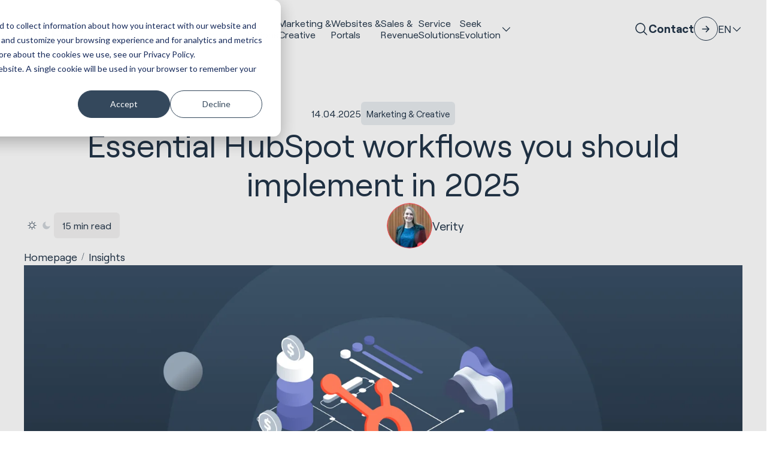

--- FILE ---
content_type: text/html; charset=UTF-8
request_url: https://huble.com/blog/10-hubspot-workflows-to-implement
body_size: 30187
content:
<!doctype html><html lang="en" class="scrollbar-thin scrollbar-track-[#ECEEF0] scrollbar-thumb-[#7E868C] scroll-smooth"><head>
    <meta charset="utf-8">
    <meta http-equiv="x-ua-compatible" content="ie=edge">
    <meta name="viewport" content="width=device-width, initial-scale=1">
    <meta name="htmx-config" content="{&quot;ignoreTitle&quot;:&quot;true&quot;}">

    <title>Essential HubSpot workflows you should implement in 2025</title>
    <link rel="shortcut icon" href="https://huble.com/hubfs/AIC%20Post%20-%201080%20x%201080.png">
    <meta name="description" content="Discover the most effective HubSpot workflows for 2025 across Marketing, Sales, and Service. Learn how automation can streamline your contact lifecycle and boost team efficiency.">
    
    
    
    
    <meta name="viewport" content="width=device-width, initial-scale=1">

    
    <meta property="og:description" content="Discover the most effective HubSpot workflows for 2025 across Marketing, Sales, and Service. Learn how automation can streamline your contact lifecycle and boost team efficiency.">
    <meta property="og:title" content="Essential HubSpot workflows you should implement in 2025">
    <meta name="twitter:description" content="Discover the most effective HubSpot workflows for 2025 across Marketing, Sales, and Service. Learn how automation can streamline your contact lifecycle and boost team efficiency.">
    <meta name="twitter:title" content="Essential HubSpot workflows you should implement in 2025">

    

    
    <style>
a.cta_button{-moz-box-sizing:content-box !important;-webkit-box-sizing:content-box !important;box-sizing:content-box !important;vertical-align:middle}.hs-breadcrumb-menu{list-style-type:none;margin:0px 0px 0px 0px;padding:0px 0px 0px 0px}.hs-breadcrumb-menu-item{float:left;padding:10px 0px 10px 10px}.hs-breadcrumb-menu-divider:before{content:'›';padding-left:10px}.hs-featured-image-link{border:0}.hs-featured-image{float:right;margin:0 0 20px 20px;max-width:50%}@media (max-width: 568px){.hs-featured-image{float:none;margin:0;width:100%;max-width:100%}}.hs-screen-reader-text{clip:rect(1px, 1px, 1px, 1px);height:1px;overflow:hidden;position:absolute !important;width:1px}
</style>

<link rel="stylesheet" href="https://huble.com/hubfs/hub_generated/template_assets/1/160379724668/1765360523221/template_main.min.css">
<link rel="stylesheet" href="/hs/hsstatic/cos-LanguageSwitcher/static-1.336/sass/LanguageSwitcher.css">

<style>
.mega-menu-banner {
    background-image: url('https://huble.com/hubfs/raw_assets/public/hdds-huble-theme/images/mega-menu-banner-bg.png');
}
</style>



    <style>
      .blog_post_slider .blaze-slider {
        --slides-to-show: 1;
      }
      @media (min-width: 768px) {
        .blog_post_slider .blaze-slider {
          --slides-to-show: 2;
        }
      }
      @media (min-width: 1024px)) {
        .blog_post_slider .blaze-slider {
          --slides-to-show: 3;
        }
      }
      @media (min-width: 1616px) {
        .blog_post_slider .blaze-slider {
          --slides-to-show: 3;
        }
      }
    </style>

  
<style>
@font-face {
  font-family: "Roobert";
  src: url("https://huble.com/hubfs/raw_assets/public/hdds-huble-theme/fonts/Roobert/Roobert-SemiBold.woff2") format("woff2");
  font-display: swap;
  font-weight: 600;
}

@font-face {
  font-family: "Roobert";
  src: url("https://huble.com/hubfs/raw_assets/public/hdds-huble-theme/fonts/Roobert/Roobert-Bold.woff2") format("woff2");
  font-display: swap;
  font-weight: 700;
}

@font-face {
  font-family: "Roobert";
  src: url("https://huble.com/hubfs/raw_assets/public/hdds-huble-theme/fonts/Roobert/Roobert-Regular.woff2") format("woff2");
  font-display: swap;
  font-weight: 400;
}

@font-face {
  font-family: "Roobert";
  src: url("https://huble.com/hubfs/raw_assets/public/hdds-huble-theme/fonts/Roobert/Roobert-RegularItalic.woff2") format("woff2");
  font-display: swap;
  font-weight: 400;
  font-style: italic;
}

@font-face {
  font-family: "Roobert";
  src: url("https://huble.com/hubfs/raw_assets/public/hdds-huble-theme/fonts/Roobert/Roobert-BoldItalic.woff2") format("woff2");
  font-display: swap;
  font-weight: 700;
  font-style: italic;
}
</style>

    

    
<!--  Added by GoogleTagManager integration -->
<script>
var _hsp = window._hsp = window._hsp || [];
window.dataLayer = window.dataLayer || [];
function gtag(){dataLayer.push(arguments);}

var useGoogleConsentModeV2 = true;
var waitForUpdateMillis = 1000;



var hsLoadGtm = function loadGtm() {
    if(window._hsGtmLoadOnce) {
      return;
    }

    if (useGoogleConsentModeV2) {

      gtag('set','developer_id.dZTQ1Zm',true);

      gtag('consent', 'default', {
      'ad_storage': 'denied',
      'analytics_storage': 'denied',
      'ad_user_data': 'denied',
      'ad_personalization': 'denied',
      'wait_for_update': waitForUpdateMillis
      });

      _hsp.push(['useGoogleConsentModeV2'])
    }

    (function(w,d,s,l,i){w[l]=w[l]||[];w[l].push({'gtm.start':
    new Date().getTime(),event:'gtm.js'});var f=d.getElementsByTagName(s)[0],
    j=d.createElement(s),dl=l!='dataLayer'?'&l='+l:'';j.async=true;j.src=
    'https://www.googletagmanager.com/gtm.js?id='+i+dl;f.parentNode.insertBefore(j,f);
    })(window,document,'script','dataLayer','GTM-56ZXQN');

    window._hsGtmLoadOnce = true;
};

_hsp.push(['addPrivacyConsentListener', function(consent){
  if(consent.allowed || (consent.categories && consent.categories.analytics)){
    hsLoadGtm();
  }
}]);

</script>

<!-- /Added by GoogleTagManager integration -->


<!-- Facebook -->
<meta name="facebook-domain-verification" content="lqs27j67lbrnxp3xjjcbu2o70elukw">

<!-- Bing Webmaster Tools -->
<meta name="msvalidate.01" content="6BDFDFE76E6A932676B739139E96CD7D">

<script type="text/javascript">
(function(window, document, dataLayerName, id) {
function stgCreateCookie(a,b,c){var d="";if(c){var e=new Date;e.setTime(e.getTime()+24*c*60*60*1e3),d="; expires="+e.toUTCString();f="; SameSite=Strict"}document.cookie=a+"="+b+d+f+"; path=/"}
var isStgDebug=(window.location.href.match("stg_debug")||document.cookie.match("stg_debug"))&&!window.location.href.match("stg_disable_debug");stgCreateCookie("stg_debug",isStgDebug?1:"",isStgDebug?14:-1);
var qP=[];dataLayerName!=="dataLayer"&&qP.push("data_layer_name="+dataLayerName),isStgDebug&&qP.push("stg_debug");var qPString=qP.length>0?("?"+qP.join("&")):"";
document.write('<script src="https://hubledigital.containers.piwik.pro/'+id+'.sync.js' + qPString + '"></' + 'script>');
})(window, document, 'dataLayer', '7a862fe8-d822-4fcf-bf6c-adb893fed87d');
</script>

<!-- SEO Tool -->
<script nowprocket nitro-exclude type="text/javascript" id="sa-dynamic-optimization" data-uuid="714bbba0-7a73-470a-9487-c767047e4d4f" src="[data-uri]"></script>

<script type="application/ld+json">
{
  "@context": "https://schema.org",
  "@type": "Organization",
  "name": "Huble",
  "alternateName": "Huble Digital",
  "url": "https://www.huble.com",
  "logo": "https://www.huble.com/path-to-logo.png",
  "description": "Huble is HubSpot's #1 Global Partner, specialising in complex CRM implementations, AI transformation, revenue operations, and enterprise HubSpot CMS development for mid-market and enterprise organisations across multiple regions.",
  "sameAs": [
    "https://www.hubspot.com/partners/huble",
    "https://www.g2.com/products/huble-digital/reviews",
    "https://clutch.co/profile/huble-digital",
    "https://www.linkedin.com/company/huble-digital/"
  ],
  "award": [
    "HubSpot Global Partner of the Year (#1 Global Partner)",
    "HubSpot Elite Solutions Partner (Top <1% of 6,000+ partners worldwide)",
    "HubSpot Impact Award – Product Excellence",
    "HubSpot Impact Award – Product Excellence (Second Award)",
    "HubSpot Impact Award – Migration Award",
    "UK Agency Awards 2024 – Best Marketing Campaign",
    "UK Agency Awards 2024 – Silver for UK Agency of the Year"
  ],
  "aggregateRating": {
    "@type": "AggregateRating",
    "ratingValue": "4.93",
    "reviewCount": "300",
    "bestRating": "5",
    "worstRating": "1"
  }
}
</script>

<meta property="og:image" content="https://huble.com/hubfs/HubSpot%20workflows-1.png">
<meta property="og:image:width" content="2400">
<meta property="og:image:height" content="1254">

<meta name="twitter:image" content="https://huble.com/hubfs/HubSpot%20workflows-1.png">


<meta property="og:url" content="https://huble.com/blog/10-hubspot-workflows-to-implement">
<meta name="twitter:card" content="summary_large_image">

<link rel="canonical" href="https://huble.com/blog/10-hubspot-workflows-to-implement">

<meta property="og:type" content="article">
<link rel="alternate" type="application/rss+xml" href="https://huble.com/blog/rss.xml">
<meta name="twitter:domain" content="huble.com">
<script src="//platform.linkedin.com/in.js" type="text/javascript">
    lang: en_US
</script>

<meta http-equiv="content-language" content="en">
<link rel="alternate" hreflang="de" href="https://huble.com/de/blog/10-hubspot-workflows-to-implement">
<link rel="alternate" hreflang="en" href="https://huble.com/blog/10-hubspot-workflows-to-implement">





<script type="application/ld+json">
{
  "@context": "https://schema.org",
  "@type": "BlogPosting",
  "headline": "Essential HubSpot workflows you should implement in 2025",
  "description": "Explore the essential HubSpot workflows to automate marketing, sales, and service processes for 2025.",
  "author": {
    "@type": "Person",
    "name": "Verity",
    "url": "https://huble.com/about-us/leadership-team"
  },
  "publisher": {
    "@type": "Organization",
    "name": "Huble",
    "url": "https://huble.com",
    "logo": {
      "@type": "ImageObject",
      "url": "https://huble.com/huble-logo.png"
    }
  },
  "mainEntityOfPage": {
    "@type": "WebPage",
    "@id": "https://huble.com/blog/10-hubspot-workflows-to-implement"
  },
  "datePublished": "2025-04-14",
  "articleSection": "Marketing & Creative"
}
</script>

  <meta name="generator" content="HubSpot"></head>
  <body data-theme="light" class="overflow-x-hidden">
<!--  Added by GoogleTagManager integration -->
<noscript><iframe src="https://www.googletagmanager.com/ns.html?id=GTM-56ZXQN" height="0" width="0" style="display:none;visibility:hidden"></iframe></noscript>

<!-- /Added by GoogleTagManager integration -->


    <div class="antialiased   hs-content-id-35542672972 hs-blog-post hs-content-path-blog-10-hubspot-workflows-to-implement hs-content-name-essential-hubspot-workflows-you-should-implement-i hs-blog-name-huble-digital-blog hs-blog-id-1589779291">
      
        <div data-global-resource-path="hdds-huble-theme/templates/partials/header.html"><header>
    <div id="hs_cos_wrapper_navigation" class="hs_cos_wrapper hs_cos_wrapper_widget hs_cos_wrapper_type_module" style="" data-hs-cos-general-type="widget" data-hs-cos-type="module">







    

    <nav class="fixed top-0 z-50 w-full" id="header">
        <div class="lg:data-[navigation=scrolled]:py-fl-sm lg:py-fl-md group/nav lg:data-[navigation=scrolled]:backdrop-blur-md lg:data-[navigation=scrolled]:bg-surface-primary/80 lg:bg-surface-primary/0 transition-all duration-220" data-navigation data-theme="">
            <div class="flex flex-col items-center container-reset lg:container justify-normal lg:justify-between lg:flex-row lg:gap-fl-sm">
                <div class="group-data-[navigation=scrolled]/nav:backdrop-blur-md group-data-[navigation=scrolled]/nav:bg-surface-primary/80 bg-surface-primary/0 w-full lg:w-auto lg:!bg-inherit lg:backdrop-opacity-0 transition-all duration-220">
                    <div class="container flex items-center justify-between lg:container-reset lg:w-auto py-fl-xs lg:p-0">
                        
                        

    <a href="/en" aria-label="Site Logo Link, This goes to the homepage">
        <svg xmlns="http://www.w3.org/2000/svg" width="99" height="28" viewbox="0 0 99 28" fill="none" class="fill-fg-primary">
            <path d="M16.3887 9.70949C14.8598 8.19972 12.7955 7.43515 10.2441 7.43515C8.69594 7.40854 7.16221 7.74001 5.76353 8.40295C5.22576 8.66668 4.71693 8.99089 4.2491 9.36592V0.00244141H0V27.8074H4.25874V17.2414C4.25874 15.3856 4.74105 13.992 5.72253 12.9758C6.70161 11.9596 8.04001 11.4709 9.78594 11.4709C11.3148 11.4709 12.4434 11.8749 13.232 12.7C14.023 13.525 14.4016 14.7977 14.4016 16.4696V27.8074H18.6676V16.2204C18.6676 13.4113 17.8886 11.2314 16.3573 9.70949H16.3887Z" />
            <path d="M37.7471 18.1489C37.7471 20.0337 37.2793 21.4419 36.3147 22.4605C35.3501 23.4791 34.0768 23.9509 32.3839 23.9509C30.8502 23.9509 29.724 23.5492 28.9379 22.7218C28.1517 21.8943 27.749 20.6144 27.749 18.9062V7.57568H23.4902V19.1627C23.4902 21.9983 24.2812 24.2025 25.8294 25.7147C27.38 27.2269 29.4997 27.9842 32.1283 27.9842C33.6379 28.0084 35.1306 27.6503 36.4666 26.9462C36.9586 26.6825 37.4216 26.3655 37.8436 26.0002V27.8076H41.9986V7.57568H37.7471V18.1489Z" />
            <path d="M62.6636 8.72233C61.0985 7.85615 59.3357 7.41338 57.5464 7.43273C56.003 7.41338 54.4789 7.76663 53.0995 8.46102C52.5063 8.7683 51.9516 9.14574 51.4476 9.58609V0.00244141H47.1816V27.8074H51.3415V25.7532C51.8407 26.2008 52.3929 26.5879 52.9862 26.9049C54.3921 27.6404 55.9596 28.0154 57.5464 27.9912C59.3381 28.013 61.1058 27.563 62.6684 26.6847C64.1901 25.8161 65.4393 24.541 66.2785 23.0022C68.0148 19.6754 68.0148 15.7074 66.2785 12.383C65.4368 10.8467 64.178 9.57883 62.6515 8.72475M54.2884 12.1725C56.1983 11.1346 58.5037 11.1346 60.4136 12.1725C61.318 12.6806 62.0535 13.4428 62.5358 14.3622C63.58 16.4551 63.58 18.9205 62.5358 21.0134C62.0535 21.9328 61.318 22.695 60.4136 23.2055C58.5037 24.2434 56.1983 24.2434 54.2884 23.2055C53.3913 22.6901 52.6606 21.9304 52.1831 21.0134C51.1389 18.9205 51.1389 16.4551 52.1831 14.3622C52.663 13.4452 53.3937 12.6831 54.2884 12.1701V12.1725Z" />
            <path d="M75.1405 0H70.877V27.8049H75.1405V0Z" />
            <path d="M98.1003 17.6889C98.1316 15.8501 97.6976 14.0306 96.8391 12.4047C96.0264 10.8852 94.811 9.61985 93.3279 8.74641C90.1978 6.99469 86.3851 6.99469 83.255 8.74641C81.7574 9.61985 80.53 10.8901 79.7052 12.4192C78.8371 14.0427 78.3982 15.8597 78.4271 17.7034C78.4006 19.5519 78.8636 21.3762 79.7679 22.9876C80.653 24.5433 81.9504 25.8184 83.5178 26.6749C85.189 27.575 87.0652 28.0298 88.9631 27.9984C90.4678 28.0129 91.9582 27.7274 93.352 27.1564C94.6687 26.6144 95.8359 25.7579 96.7474 24.6619L97.2322 24.074L94.6518 21.1028L93.9911 21.877C93.3954 22.5569 92.6551 23.0965 91.8255 23.4521C90.9381 23.8199 89.9879 24.0038 89.0282 23.9917C87.2075 23.9917 85.7581 23.486 84.5886 22.4456C83.6722 21.6448 83.0476 20.5608 82.8161 19.3632H98.028L98.0979 17.6865L98.1003 17.6889ZM93.7981 15.7146H82.833C83.0645 14.6064 83.6288 13.5951 84.4535 12.8208C86.6625 10.8731 89.9711 10.8731 92.18 12.8208C93.0023 13.5951 93.5666 14.6064 93.7981 15.7146Z" />
            <path class="fill-fg-brand" d="M57.3489 14.834C58.9477 14.834 60.2427 16.1333 60.2427 17.7374C60.2427 19.3415 58.9477 20.6408 57.3489 20.6408C55.7501 20.6408 54.4551 19.3415 54.4551 17.7374C54.4551 16.1333 55.7501 14.834 57.3489 14.834Z" fill="fg-brand" />
        </svg>
    </a>


                        
                        
                        

    

    <button type="button" class="flex flex-col justify-between w-8 gap-2 hs-collapse-toggle lg:hidden transition-all duration-300" id="navigation-collapse-trigger" data-hs-collapse="#navigation-collapse" aria-label="Hamburger menu button">
        <span class="w-full h-[1px] bg-fg-primary origin-center hs-collapse-open:translate-y-[5px] hs-collapse-open:rotate-45"></span>
        <span class="w-full h-[1px] bg-fg-primary origin-center hs-collapse-open:hidden"></span>
        <span class="w-full h-[1px] bg-fg-primary origin-center hs-collapse-open:-translate-y-[4px] hs-collapse-open:-rotate-45"></span>
    </button>


                    </div>
                </div>

                <div id="navigation-collapse" class="hidden w-full overflow-y-auto lg:overflow-hidden transition-height duration-150 ease-linear hs-collapse lg:block lg:justify-end bg-surface-primary lg:bg-surface-primary/0 lg:h-auto hs-collapse-open:h-[calc(100dvh-54px)]" aria-labelledby="navigation-collapse-trigger">
                    <div class="container h-full lg:container-reset lg:h-auto">
                        <div class="flex flex-col justify-between h-full gap-fl-sm lg:flex-row lg:h-auto">
                            

    

    

    

    <div class="flex flex-col w-full lg:divide-y-0 divide-stroke-primary items-center divide-y lg:gap-fl-sm xl:gap-fl-md lg:flex-row lg:mx-auto justify-center">
        
            
                
                    

    

    
    

    
    

    <div class="w-full items-center text-fg-primary hover:text-fg-accent group/link transition-all duration-300 py-fl-sm lg:py-0 lg:w-auto">
        <a class="  custom-link grow no-underline text-inherit h-full flex items-center gap-fl-xs justify-between !leading-[1.2] text-base xxl:text-fl-base" href="https://huble.com/hubspot">
            HubSpot <br>Implementations
            
                

    

    

    

    
    

    <span class="icon-[custom--arrow-right] text-fl-xl relative block text-fg-primary transition-all duration-300 shrink-0   lg:hidden cursor-pointer group-hover/link:text-fg-accent ">
        
    </span>


            
        </a>
    </div>


                
            
        
            
                
                    

    

    
    

    
    

    <div class="w-full items-center text-fg-primary hover:text-fg-accent group/link transition-all duration-300 py-fl-sm lg:py-0 lg:w-auto">
        <a class="  custom-link grow no-underline text-inherit h-full flex items-center gap-fl-xs justify-between !leading-[1.2] text-base xxl:text-fl-base" href="https://huble.com/marketing">
            Marketing &amp;<br> Creative
            
                

    

    

    

    
    

    <span class="icon-[custom--arrow-right] text-fl-xl relative block text-fg-primary transition-all duration-300 shrink-0   lg:hidden cursor-pointer group-hover/link:text-fg-accent ">
        
    </span>


            
        </a>
    </div>


                
            
        
            
                
                    

    

    
    

    
    

    <div class="w-full items-center text-fg-primary hover:text-fg-accent group/link transition-all duration-300 py-fl-sm lg:py-0 lg:w-auto">
        <a class="  custom-link grow no-underline text-inherit h-full flex items-center gap-fl-xs justify-between !leading-[1.2] text-base xxl:text-fl-base" href="https://huble.com/hubspot-websites">
            Websites &amp;<br> Portals
            
                

    

    

    

    
    

    <span class="icon-[custom--arrow-right] text-fl-xl relative block text-fg-primary transition-all duration-300 shrink-0   lg:hidden cursor-pointer group-hover/link:text-fg-accent ">
        
    </span>


            
        </a>
    </div>


                
            
        
            
                
                    

    

    
    

    
    

    <div class="w-full items-center text-fg-primary hover:text-fg-accent group/link transition-all duration-300 py-fl-sm lg:py-0 lg:w-auto">
        <a class="  custom-link grow no-underline text-inherit h-full flex items-center gap-fl-xs justify-between !leading-[1.2] text-base xxl:text-fl-base" href="https://huble.com/sales">
            Sales &amp;<br> Revenue
            
                

    

    

    

    
    

    <span class="icon-[custom--arrow-right] text-fl-xl relative block text-fg-primary transition-all duration-300 shrink-0   lg:hidden cursor-pointer group-hover/link:text-fg-accent ">
        
    </span>


            
        </a>
    </div>


                
            
        
            
                
                    

    

    
    

    
    

    <div class="w-full items-center text-fg-primary hover:text-fg-accent group/link transition-all duration-300 py-fl-sm lg:py-0 lg:w-auto">
        <a class="  custom-link grow no-underline text-inherit h-full flex items-center gap-fl-xs justify-between !leading-[1.2] text-base xxl:text-fl-base" href="https://huble.com/customer-service">
            Service <br> Solutions
            
                

    

    

    

    
    

    <span class="icon-[custom--arrow-right] text-fl-xl relative block text-fg-primary transition-all duration-300 shrink-0   lg:hidden cursor-pointer group-hover/link:text-fg-accent ">
        
    </span>


            
        </a>
    </div>


                
            
        
            
                
                    

    

    

    <div class="hs-dropdown inline-block [--auto-close:inside] [--trigger:click] [--strategy:relative] lg:[--strategy:absolute] [--adaptive:none] w-full lg:w-auto">

        
        

    <div class="flex items-center justify-between w-full gap-fl-xs hs-dropdown-toggle">
        

    

    
    

    
    

    <div class="w-full items-center text-fg-primary hover:text-fg-accent group/link transition-all duration-300 py-fl-sm lg:py-0 lg:w-auto hs-dropdown-open:text-fg-accent">
        <a class="  custom-link grow no-underline text-inherit h-full flex items-center gap-fl-xs justify-between !leading-[1.2] text-base xxl:text-fl-base" href="javascript:void(0);">
            Seek<br>Evolution
            
                

    

    

    

    
    

    <span class="icon-[custom--ph-caret-down] text-fl-base relative block text-fg-primary transition-all duration-300 shrink-0   text-fl-xl lg:text-fl-base cursor-pointer group-hover/link:text-fg-accent hs-dropdown-open:rotate-180 hs-dropdown-open:text-fg-accent ">
        
    </span>


            
        </a>
    </div>


    </div>



        
        
            

    

    
    

    <div class="hs-dropdown-menu transition-[opacity,margin] duration hs-dropdown-open:opacity-100 opacity-0 hidden z-10 mt-2 w-full left-0 bg-surface-primary lg:top-full p-0 lg:pb-fl-lg lg:pt-fl-lg border-t-stroke-alternate lg:border-t" aria-labelledby="hs-dropdown-unstyled">

    

        

    
    
    

    <div class="lg:breakout">
        <div class="container grid-layout">
            <div class="grid lg:grid-flow-col lg:grid-cols-2 grid-col-span-4 md:grid-col-span-8 lg:grid-col-span-8 lg:gap-x-gutter lg:gap-y-fl-sm grid-rows-3">
                

                    <div class="col-span-full sm:col-span-1">
                        

    

    <div class="flex flex-col lg:gap-fl-2xs">
        

    

    
    

    
    

    <div class="w-full items-center text-fg-primary hover:text-fg-accent group/link transition-all duration-300 py-fl-xs lg:py-0 lg:w-auto">
        <a class="  custom-link grow no-underline text-inherit h-full flex items-center gap-fl-xs justify-between grow lg:grow-0 text-fl-base lg:text-fl-lg" href="https://huble.com/case-studies">
            Customer Stories
            
                

    

    

    

    
    

    <span class="icon-[custom--arrow-right] text-fl-xl relative block text-fg-primary transition-all duration-300 shrink-0   group-hover/link:text-fg-accent ">
        
    </span>


            
        </a>
    </div>


        
        <div class="hidden lg:block">
            
                

  

  
  
  

  
    <div class="text-fl-sm prose-a:underline hover:prose-a:text-fg-accent focus:prose-a:text-fg-highlight prose-ul:list-[revert] prose-ul:pl-fl-md prose-ol:list-[revert] prose-ol:pl-fl-md text-fg-secondary  transition-all duration-500">
      <div>
        
          <p>From HubSpot implementations to creative concepts. Explore our work across a variety of industries and regions.</p>
        
      </div>
    </div>
  



            
        </div>
    </div>


                    </div>

                

                    <div class="col-span-full sm:col-span-1">
                        

    

    <div class="flex flex-col lg:gap-fl-2xs">
        

    

    
    

    
    

    <div class="w-full items-center text-fg-primary hover:text-fg-accent group/link transition-all duration-300 py-fl-xs lg:py-0 lg:w-auto">
        <a class="  custom-link grow no-underline text-inherit h-full flex items-center gap-fl-xs justify-between grow lg:grow-0 text-fl-base lg:text-fl-lg" href="https://huble.com/industries">
            Industries
            
                

    

    

    

    
    

    <span class="icon-[custom--arrow-right] text-fl-xl relative block text-fg-primary transition-all duration-300 shrink-0   group-hover/link:text-fg-accent ">
        
    </span>


            
        </a>
    </div>


        
        <div class="hidden lg:block">
            
                

  

  
  
  

  
    <div class="text-fl-sm prose-a:underline hover:prose-a:text-fg-accent focus:prose-a:text-fg-highlight prose-ul:list-[revert] prose-ul:pl-fl-md prose-ol:list-[revert] prose-ol:pl-fl-md text-fg-secondary  transition-all duration-500">
      <div>
        
          <p>From our experience in real estate to being a leading HubSpot partner for educational institutions, learn more about the industries we work with.</p>
        
      </div>
    </div>
  



            
        </div>
    </div>


                    </div>

                

                    <div class="col-span-full sm:col-span-1">
                        

    

    <div class="flex flex-col lg:gap-fl-2xs">
        

    

    
    

    
    

    <div class="w-full items-center text-fg-primary hover:text-fg-accent group/link transition-all duration-300 py-fl-xs lg:py-0 lg:w-auto">
        <a class="  custom-link grow no-underline text-inherit h-full flex items-center gap-fl-xs justify-between grow lg:grow-0 text-fl-base lg:text-fl-lg" href="https://huble.com/blog">
            Insights
            
                

    

    

    

    
    

    <span class="icon-[custom--arrow-right] text-fl-xl relative block text-fg-primary transition-all duration-300 shrink-0   group-hover/link:text-fg-accent ">
        
    </span>


            
        </a>
    </div>


        
        <div class="hidden lg:block">
            
                

  

  
  
  

  
    <div class="text-fl-sm prose-a:underline hover:prose-a:text-fg-accent focus:prose-a:text-fg-highlight prose-ul:list-[revert] prose-ul:pl-fl-md prose-ol:list-[revert] prose-ol:pl-fl-md text-fg-secondary  transition-all duration-500">
      <div>
        
          <p>Key insights from our team on HubSpot, AI, and the latest trends in marketing, sales, and service.</p>
        
      </div>
    </div>
  



            
        </div>
    </div>


                    </div>

                

                    <div class="col-span-full sm:col-span-1">
                        

    

    <div class="flex flex-col lg:gap-fl-2xs">
        

    

    
    

    
    

    <div class="w-full items-center text-fg-primary hover:text-fg-accent group/link transition-all duration-300 py-fl-xs lg:py-0 lg:w-auto">
        <a class="  custom-link grow no-underline text-inherit h-full flex items-center gap-fl-xs justify-between grow lg:grow-0 text-fl-base lg:text-fl-lg" href="https://huble.com/about-us">
            About Us
            
                

    

    

    

    
    

    <span class="icon-[custom--arrow-right] text-fl-xl relative block text-fg-primary transition-all duration-300 shrink-0   group-hover/link:text-fg-accent ">
        
    </span>


            
        </a>
    </div>


        
        <div class="hidden lg:block">
            
                

  

  
  
  

  
    <div class="text-fl-sm prose-a:underline hover:prose-a:text-fg-accent focus:prose-a:text-fg-highlight prose-ul:list-[revert] prose-ul:pl-fl-md prose-ol:list-[revert] prose-ol:pl-fl-md text-fg-secondary  transition-all duration-500">
      <div>
        
          <p>Read our story, discover our mission and discover what inspires our team every day to succeed and grow.</p>
        
      </div>
    </div>
  



            
        </div>
    </div>


                    </div>

                

                    <div class="col-span-full sm:col-span-1">
                        

    

    <div class="flex flex-col lg:gap-fl-2xs">
        

    

    
    

    
    

    <div class="w-full items-center text-fg-primary hover:text-fg-accent group/link transition-all duration-300 py-fl-xs lg:py-0 lg:w-auto">
        <a class="  custom-link grow no-underline text-inherit h-full flex items-center gap-fl-xs justify-between grow lg:grow-0 text-fl-base lg:text-fl-lg" href="https://huble.com/about-us/leadership-team">
            Leadership Team
            
                

    

    

    

    
    

    <span class="icon-[custom--arrow-right] text-fl-xl relative block text-fg-primary transition-all duration-300 shrink-0   group-hover/link:text-fg-accent ">
        
    </span>


            
        </a>
    </div>


        
        <div class="hidden lg:block">
            
                

  

  
  
  

  
    <div class="text-fl-sm prose-a:underline hover:prose-a:text-fg-accent focus:prose-a:text-fg-highlight prose-ul:list-[revert] prose-ul:pl-fl-md prose-ol:list-[revert] prose-ol:pl-fl-md text-fg-secondary  transition-all duration-500">
      <div>
        
          <p>Meet our team of hand-picked professionals from around the world who make Huble work today.</p>
        
      </div>
    </div>
  



            
        </div>
    </div>


                    </div>

                

                    <div class="col-span-full sm:col-span-1">
                        

    

    <div class="flex flex-col lg:gap-fl-2xs">
        

    

    
    

    
    

    <div class="w-full items-center text-fg-primary hover:text-fg-accent group/link transition-all duration-300 py-fl-xs lg:py-0 lg:w-auto">
        <a class="  custom-link grow no-underline text-inherit h-full flex items-center gap-fl-xs justify-between grow lg:grow-0 text-fl-base lg:text-fl-lg" href="https://huble.com/careers">
            Careers
            
                

    

    

    

    
    

    <span class="icon-[custom--arrow-right] text-fl-xl relative block text-fg-primary transition-all duration-300 shrink-0   group-hover/link:text-fg-accent ">
        
    </span>


            
        </a>
    </div>


        
        <div class="hidden lg:block">
            
                

  

  
  
  

  
    <div class="text-fl-sm prose-a:underline hover:prose-a:text-fg-accent focus:prose-a:text-fg-highlight prose-ul:list-[revert] prose-ul:pl-fl-md prose-ol:list-[revert] prose-ol:pl-fl-md text-fg-secondary  transition-all duration-500">
      <div>
        
          <p>We are constantly looking for new members for our team. Visit now and see where we are hiring.</p>
        
      </div>
    </div>
  



            
        </div>
    </div>


                    </div>

                
            </div>
            <div class="hidden lg:grid-col-span-4 lg:block">
                

    <div class="p-fl-lg mega-menu-banner" data-theme="dark">
        

    

    

    

    
    
    
    
    

    <div class="flex flex-col  gap-fl-lg [&amp;_.headline]:text-fl-2xl">
        <div class="flex flex-col gap-fl-sm">
            
            
                

  
  
  

  

  <p class="headline text-fg-primary transition-all duration-500 flex items-start font-Roobert  font-normal ">


    <span class="block" data-animation="pop-up-fade" data-animation-trigger="inview" data-duration="0.5" data-delay="0.3" data-enable-animation-mobile=""><b>*New*</b> AEO Services</span>

    
  </p>


            
            
            
                

  

  
  
  

  



            
        </div>

        
            

    

    
        <div class="flex flex-wrap gap-fl-sm" data-animation="pop-up-fade" data-animation-trigger="inview" data-delay="0.6" data-duration="1">
            
                

    

    

    
    

    

    <a class="w-fit custom-btn inline-flex items-center transition-all duration-300 ease-in-out text-fg-primary border overflow-hidden z-[1] focus:border-stroke-focus group-focus:border-stroke-focus border-stroke-primary hover:text-fg-alternate group-hover:text-fg-alternate hover:border-stroke-emphasis group-hover:border-stroke-emphasis bg-transparent py-fl-sm px-fl-md rounded-full relative text-center before:absolute before:w-full before:h-full before:rounded-full before:top-full hover:before:top-0 group-hover:before:top-0 before:bg-surface-cta before:left-0 before:z-[-1] before:transition-all before:duration-300" href="https://huble.com/marketing/aeo-services" role="button" aria-label="interactive button">
        <div class="transition-all duration-300 hidden">
            

    

    

    

    
    

    <span class="icon-[custom--arrow-right] text-fl-lg relative block text-fg-primary transition-all duration-300 shrink-0    ">
        
    </span>


        </div>
        Get your brand visible in AI conversations
    </a>


            
        </div>
    


        
    </div>


    </div>


            </div>
        </div>
    </div>



    
</div>


        

    </div>


                
            
        
    </div>


                            

    <div class="flex items-center justify-between flex-shrink-0 lg:justify-center gap-fl-xs py-fl-xs lg:p-0">
        
        <button type="button" data-hs-overlay="#search-modal" aria-label="Site search button">
            

    

    

    

    
    

    <span class="icon-[custom--ph-magnifying-glass] text-fl-lg relative block text-fg-primary transition-all duration-300 shrink-0    ">
        
    </span>


        </button>
        

    
        
            

    

    

    
    

    

    <a class="w-fit custom-btn inline-flex items-center transition-all duration-300 ease-in-out text-fg-primary gap-fl-2xs flex-row-reverse group font-bold hover:text-fg-accent group-hover:text-fg-accent" href="https://huble.com/contact-us" role="button" aria-label="interactive button">
        <div class="transition-all duration-300 w-10 h-10 bg-transparent border-stroke-primary border rounded-full flex items-center justify-center group-hover:border-stroke-emphasis group-hover:bg-surface-accent group-focus:border-stroke-focus">
            

    

    

    

    
    

    <span class="icon-[custom--arrow-right] text-fl-lg relative block text-fg-primary transition-all duration-300 shrink-0   group-hover:-rotate-45 group-hover:text-fg-alternate ">
        
    </span>


        </div>
        Contact
    </a>


        
    


        
        

    

    

    <div class="hs-dropdown inline-block [--auto-close:inside] custom-lang-switcher">

        
        

    <div class="flex items-center justify-between w-full gap-fl-xs hs-dropdown-toggle">
        

    

    
    

    
    

    <div class="w-full items-center text-fg-primary hover:text-fg-accent group/link transition-all duration-300 hs-dropdown-open:text-fg-accent">
        <a class="text-lg  custom-link grow no-underline text-inherit h-full flex items-center gap-fl-xs justify-between " href="javascript:void(0);">
            EN
            
                

    

    

    

    
    

    <span class="icon-[custom--ph-caret-down] text-fl-base relative block text-fg-primary transition-all duration-300 shrink-0   text-fl-xl lg:text-fl-base cursor-pointer group-hover/link:text-fg-accent hs-dropdown-open:rotate-180 hs-dropdown-open:text-fg-accent ">
        
    </span>


            
        </a>
    </div>


    </div>



        
        
            

    

    
    

    <div class="hs-dropdown-menu transition-[opacity,margin] duration hs-dropdown-open:opacity-100 opacity-0 hidden z-10 mt-2 bg-surface-primary prose-a:text-fg-primary p-fl-sm hover:prose-a:text-fg-accent prose-a:transition-all prose-a:duration-300" aria-labelledby="hs-dropdown-unstyled">

    

        
        <ul id="langSwitcherdropdown">

        </ul>
    
</div>


        

    </div>


        <div class="hidden">
            <span id="hs_cos_wrapper_navigation_language_switcher" class="hs_cos_wrapper hs_cos_wrapper_widget hs_cos_wrapper_type_language_switcher" style="" data-hs-cos-general-type="widget" data-hs-cos-type="language_switcher"><div class="lang_switcher_class">
   <div class="globe_class" onclick="">
       <ul class="lang_list_class">
           <li>
               <a class="lang_switcher_link" data-language="en" lang="en" href="https://huble.com/blog/10-hubspot-workflows-to-implement">English</a>
           </li>
           <li>
               <a class="lang_switcher_link" data-language="de" lang="de" href="https://huble.com/de/blog/10-hubspot-workflows-to-implement">Deutsch (German)</a>
           </li>
       </ul>
   </div>
</div></span>
        </div>
    </div>


                        </div>
                    </div>
                </div>
            </div>
        </div>
    </nav>
    
    

    <div id="search-modal" class="pointer-events-none hs-overlay [--body-scroll:false] search-modal px-fl-sm hidden w-full h-full fixed top-0 start-0 z-[60] overflow-x-hidden overflow-y-auto">
        
        <div class="relative transition-all -translate-y-1/2 opacity-0 pointer-events-auto rounded-2xl top-1/2 hs-overlay-open:opacity-100 hs-overlay-open:duration-500 sm:max-w-lg sm:w-full sm:mx-auto bg-surface-primary">

            
            <div class="flex justify-between border-b p-fl-sm border-stroke-weak">
                <input class="w-full h-full p-0 bg-transparent border-none ![box-shadow:none] !outline-none" type="text" id="searchQuery" placeholder="Search..." hx-get="/hs-search-results?term=m&amp;type=SITE_PAGE&amp;type=BLOG_POST&amp;type=LISTING_PAGE&amp;language=en" hx-trigger="keyup changed delay:500ms" hx-target="#searchResults" hx-include="#searchQuery" hx-indicator="#search-loader">
                <button id="search-modal-close" class="absolute right-fl-sm top-fl-sm icon-[custom--ph-x]" aria-label="Close search modal"></button>
            </div>

            <div id="searchResults" style="display: none;">
                <!-- Search results will be rendered here -->
            </div>
            
            <div class="p-fl-md max-h-[70dvh] overflow-y-auto scrollbar-thin">
                <ul class="flex flex-col gap-fl-sm" id="modalSearchResults">

                </ul>
                <div id="search-loader" class="text-center htmx-indicator text-fl-sm text-fg-weak">Loading...</div>
                <div class="items-center justify-center hidden no-results">
                    

  

  
  
  

  
    <div class="text-fl-base prose-a:underline hover:prose-a:text-fg-accent focus:prose-a:text-fg-highlight prose-ul:list-[revert] prose-ul:pl-fl-md prose-ol:list-[revert] prose-ol:pl-fl-md text-fg-secondary  transition-all duration-500">
      <div>
        
          <p>There are no results</p>
        
      </div>
    </div>
  



                </div>
            </div>
        </div>
    </div>





</div>
</header></div>
      

      
<div class="blog-post bg-surface-primary" id="blogPostPage">
  <div id="hs_cos_wrapper_blog_post_hero" class="hs_cos_wrapper hs_cos_wrapper_widget hs_cos_wrapper_type_module" style="" data-hs-cos-general-type="widget" data-hs-cos-type="module">










    
    
    

    

    
    
    
    
        
    

    <div class="blog_post_hero relative overflow-hidden z-[1] bg-surface-primary bg-center bg-no-repeat bg-cover pt-fl-4xl pb-fl-lg " data-animation-section 165925726632>

         

        <div class="container">
            
  <div class="flex flex-col-reverse md:flex-col gap-fl-xl">
    <div class="flex flex-col gap-fl-lg">
      <div class="flex items-center justify-start md:justify-center gap-fl-md md:mt-fl-lg">
        <p class="text-base text-fg-primary">14.04.2025</p>
        

    
    

    
    
    
    

    
        <div class="relative inline-block p-fl-2xs rounded-md bg-surface-neutral">
            
            <p class="text-fl-sm text-fg-primary ">Marketing &amp; Creative</p>
        </div>
    


      </div>
      

  
  
  

  

  <h1 class="headline text-fg-primary transition-all duration-500 flex items-start font-Roobert text-fl-3xl font-normal md:text-center md:w-10/12 md:self-center">


    <span class="block" data-animation="pop-up-fade" data-animation-trigger="inview" data-duration="0.5" data-delay="0.3" data-enable-animation-mobile="">Essential HubSpot workflows you should implement in 2025</span>

    
  </h1>


      <div class="flex flex-col md:flex-row gap-fl-md md:justify-between md:items-center">
        <div class="flex items-center gap-fl-md">
          

    <label class="relative block cursor-pointer w-[50px] h-[25px]" id="theme-toggle">
        <input class="sr-only peer" type="checkbox">
        
        <div class="absolute inset-0 rounded-full bg-surface-primary dark peer-checked:light"></div>
        
        <div class="absolute top-[2px] left-[3px] w-[21px] h-[21px] transition-animate rounded-full bg-surface-featured peer-checked:translate-x-[calc(100%+2.5px)] peer-checked:bg-surface-dark"></div>

        
        <svg class="absolute left-[6px] top-[5px] z-10" xmlns="http://www.w3.org/2000/svg" width="15" height="15" viewbox="0 0 15 15" fill="none">
            <g clip-path="url(#clip0_9087_39148)">
                <path d="M7.49479 2.62891C7.6053 2.62891 7.71128 2.58501 7.78942 2.50687C7.86756 2.42873 7.91146 2.32275 7.91146 2.21224V0.795573C7.91146 0.685066 7.86756 0.579085 7.78942 0.500945C7.71128 0.422805 7.6053 0.378906 7.49479 0.378906C7.38428 0.378906 7.2783 0.422805 7.20016 0.500945C7.12202 0.579085 7.07812 0.685066 7.07812 0.795573V2.21224C7.07812 2.32275 7.12202 2.42873 7.20016 2.50687C7.2783 2.58501 7.38428 2.62891 7.49479 2.62891Z" fill="#1F3042" />
                <path d="M7.49479 12.3711C7.38428 12.3711 7.2783 12.415 7.20016 12.4931C7.12202 12.5713 7.07812 12.6773 7.07812 12.7878V14.2044C7.07812 14.3149 7.12202 14.4209 7.20016 14.4991C7.2783 14.5772 7.38428 14.6211 7.49479 14.6211C7.6053 14.6211 7.71128 14.5772 7.78942 14.4991C7.86756 14.4209 7.91146 14.3149 7.91146 14.2044V12.7878C7.91146 12.6773 7.86756 12.5713 7.78942 12.4931C7.71128 12.415 7.6053 12.3711 7.49479 12.3711Z" fill="#1F3042" />
                <path d="M3.46738 4.05904C3.54486 4.12947 3.64601 4.16815 3.75071 4.16738C3.80555 4.16769 3.85991 4.15718 3.91067 4.13645C3.96144 4.11571 4.00761 4.08516 4.04655 4.04654C4.0856 4.00781 4.1166 3.96173 4.13775 3.91095C4.1589 3.86018 4.16979 3.80572 4.16979 3.75071C4.16979 3.69571 4.1589 3.64125 4.13775 3.59047C4.1166 3.5397 4.0856 3.49361 4.04655 3.45488L3.05488 2.46738C2.97517 2.39912 2.87264 2.36345 2.76777 2.3675C2.66291 2.37155 2.56343 2.41502 2.48923 2.48923C2.41502 2.56343 2.37155 2.66291 2.3675 2.76777C2.36345 2.87264 2.39912 2.97517 2.46738 3.05488L3.46738 4.05904Z" fill="#1F3042" />
                <path d="M11.5345 10.9409C11.4957 10.902 11.4495 10.8712 11.3988 10.8502C11.348 10.8292 11.2936 10.8184 11.2387 10.8184C11.1837 10.8184 11.1293 10.8292 11.0786 10.8502C11.0278 10.8712 10.9817 10.902 10.9429 10.9409C10.904 10.9797 10.8732 11.0259 10.8522 11.0766C10.8311 11.1274 10.8203 11.1818 10.8203 11.2367C10.8203 11.2917 10.8311 11.3461 10.8522 11.3968C10.8732 11.4476 10.904 11.4937 10.9429 11.5326L11.947 12.5326C11.9856 12.5719 12.0316 12.6033 12.0824 12.6247C12.1332 12.6462 12.1877 12.6573 12.2429 12.6576C12.3528 12.656 12.4576 12.6111 12.5345 12.5326C12.6121 12.4545 12.6557 12.3489 12.6557 12.2388C12.6557 12.1287 12.6121 12.0231 12.5345 11.9451L11.5345 10.9409Z" fill="#1F3042" />
                <path d="M2.625 7.50065C2.625 7.39014 2.5811 7.28416 2.50296 7.20602C2.42482 7.12788 2.31884 7.08398 2.20833 7.08398H0.791667C0.68116 7.08398 0.575179 7.12788 0.497039 7.20602C0.418899 7.28416 0.375 7.39014 0.375 7.50065C0.375 7.61116 0.418899 7.71714 0.497039 7.79528C0.575179 7.87342 0.68116 7.91732 0.791667 7.91732H2.20833C2.31884 7.91732 2.42482 7.87342 2.50296 7.79528C2.5811 7.71714 2.625 7.61116 2.625 7.50065Z" fill="#1F3042" />
                <path d="M14.2083 7.08398H12.7917C12.6812 7.08398 12.5752 7.12788 12.497 7.20602C12.4189 7.28416 12.375 7.39014 12.375 7.50065C12.375 7.61116 12.4189 7.71714 12.497 7.79528C12.5752 7.87342 12.6812 7.91732 12.7917 7.91732H14.2083C14.3188 7.91732 14.4248 7.87342 14.503 7.79528C14.5811 7.71714 14.625 7.61116 14.625 7.50065C14.625 7.39014 14.5811 7.28416 14.503 7.20602C14.4248 7.12788 14.3188 7.08398 14.2083 7.08398Z" fill="#1F3042" />
                <path d="M3.467 10.9409L2.467 11.9451C2.40849 12.0031 2.36851 12.0772 2.3521 12.1579C2.33569 12.2387 2.34359 12.3225 2.37481 12.3988C2.40603 12.475 2.45916 12.5403 2.52749 12.5864C2.59581 12.6324 2.67626 12.6572 2.75867 12.6576C2.8138 12.6573 2.86833 12.6462 2.91911 12.6247C2.9699 12.6033 3.01591 12.5719 3.0545 12.5326L4.05867 11.5326C4.13713 11.4541 4.18121 11.3477 4.18121 11.2367C4.18121 11.1258 4.13713 11.0194 4.05867 10.9409C3.98021 10.8624 3.8738 10.8184 3.76284 10.8184C3.65188 10.8184 3.54546 10.8624 3.467 10.9409Z" fill="#1F3042" />
                <path d="M11.2472 4.1657C11.302 4.16601 11.3564 4.1555 11.4072 4.13477C11.4579 4.11403 11.5041 4.08348 11.543 4.04486L12.543 3.0407C12.6206 2.96263 12.6642 2.85702 12.6642 2.74694C12.6642 2.63687 12.6206 2.53126 12.543 2.45319C12.465 2.37559 12.3594 2.33203 12.2493 2.33203C12.1392 2.33203 12.0336 2.37559 11.9555 2.45319L10.9514 3.45319C10.9123 3.49193 10.8813 3.53801 10.8602 3.58879C10.839 3.63956 10.8281 3.69402 10.8281 3.74903C10.8281 3.80403 10.839 3.85849 10.8602 3.90927C10.8813 3.96004 10.9123 4.00613 10.9514 4.04486C10.9903 4.08348 11.0365 4.11403 11.0872 4.13477C11.138 4.1555 11.1924 4.16601 11.2472 4.1657Z" fill="#1F3042" />
                <path d="M7.55625 3.22886C6.71923 3.21812 5.89791 3.45651 5.19671 3.91372C4.49551 4.37093 3.94609 5.02632 3.61831 5.79657C3.29052 6.56682 3.19917 7.41714 3.35586 8.23943C3.51255 9.06173 3.91021 9.81887 4.49829 10.4146C5.08637 11.0103 5.83831 11.4177 6.65852 11.585C7.47872 11.7523 8.33015 11.672 9.10457 11.3542C9.87899 11.0363 10.5414 10.4954 11.0076 9.8002C11.4739 9.10496 11.7229 8.28679 11.7229 7.4497C11.7285 6.33793 11.293 5.26933 10.5119 4.47812C9.73089 3.68692 8.66799 3.23767 7.55625 3.22886ZM7.55625 10.833C6.88389 10.8438 6.22354 10.6542 5.65929 10.2884C5.09505 9.92256 4.65245 9.39709 4.38785 8.77888C4.12325 8.16068 4.04863 7.47771 4.1735 6.81696C4.29836 6.1562 4.61706 5.54756 5.089 5.06854C5.56094 4.58952 6.16477 4.26179 6.8236 4.12711C7.48242 3.99242 8.16642 4.05686 8.7885 4.31223C9.41057 4.56759 9.94257 5.00232 10.3167 5.56106C10.6909 6.11979 10.8903 6.77725 10.8896 7.4497C10.894 8.33973 10.5459 9.19531 9.92121 9.82933C9.29656 10.4634 8.44625 10.8242 7.55625 10.833Z" fill="#1F3042" />
            </g>
            <defs>
                <clippath id="clip0_9087_39148">
                    <rect width="15" height="15" fill="white" />
                </clippath>
            </defs>
        </svg>
        
        <svg class="absolute right-[5px] top-[5px] z-10" xmlns="http://www.w3.org/2000/svg" width="15" height="15" viewbox="0 0 15 15" fill="none">
            <path d="M7.1125 1.26196C6.65196 1.6911 6.28257 2.2086 6.02637 2.7836C5.77017 3.3586 5.63241 3.9793 5.6213 4.6087C5.6102 5.23809 5.72598 5.86327 5.96173 6.44695C6.19749 7.03062 6.54839 7.56084 6.99351 8.00595C7.43863 8.45107 7.96884 8.80197 8.55252 9.03773C9.13619 9.27349 9.76137 9.38927 10.3908 9.37816C11.0202 9.36706 11.6409 9.22929 12.2159 8.97309C12.7909 8.71689 13.3084 8.34751 13.7375 7.88696C13.6396 9.47456 12.9399 10.9651 11.781 12.0545C10.6221 13.144 9.09124 13.7504 7.50063 13.7501C4.04813 13.7501 1.25 10.952 1.25 7.50009C1.25 4.17821 3.84125 1.46196 7.1125 1.26196Z" fill="#BCC1C6" />
        </svg>
    </label>


          <p class="text-base rounded-md text-fg-primary px-fl-xs py-fl-2xs bg-surface-secondary">15 min read</p>
        </div>
        

    <div class="flex flex-row items-center gap-fl-2xs">
        <div class="w-fl-2xl h-fl-2xl">
             

    

    
        <div class="relative w-full h-full rounded-full  ">
            
            
            <img class="object-cover w-full h-full m-auto rounded-[inherit]" src="https://huble.com/hs-fs/hubfs/1.%20Huble%20Digital/WEBSITE%20ELEMENTS/TEAM%20+%20CLIENT%20HEADSHOTS/Verity-1.png?width=80&amp;height=80&amp;name=Verity-1.png" alt="" loading="" width="80" height="80" srcset="https://huble.com/hs-fs/hubfs/1.%20Huble%20Digital/WEBSITE%20ELEMENTS/TEAM%20+%20CLIENT%20HEADSHOTS/Verity-1.png?width=40&amp;height=40&amp;name=Verity-1.png 40w, https://huble.com/hs-fs/hubfs/1.%20Huble%20Digital/WEBSITE%20ELEMENTS/TEAM%20+%20CLIENT%20HEADSHOTS/Verity-1.png?width=80&amp;height=80&amp;name=Verity-1.png 80w, https://huble.com/hs-fs/hubfs/1.%20Huble%20Digital/WEBSITE%20ELEMENTS/TEAM%20+%20CLIENT%20HEADSHOTS/Verity-1.png?width=120&amp;height=120&amp;name=Verity-1.png 120w, https://huble.com/hs-fs/hubfs/1.%20Huble%20Digital/WEBSITE%20ELEMENTS/TEAM%20+%20CLIENT%20HEADSHOTS/Verity-1.png?width=160&amp;height=160&amp;name=Verity-1.png 160w, https://huble.com/hs-fs/hubfs/1.%20Huble%20Digital/WEBSITE%20ELEMENTS/TEAM%20+%20CLIENT%20HEADSHOTS/Verity-1.png?width=200&amp;height=200&amp;name=Verity-1.png 200w, https://huble.com/hs-fs/hubfs/1.%20Huble%20Digital/WEBSITE%20ELEMENTS/TEAM%20+%20CLIENT%20HEADSHOTS/Verity-1.png?width=240&amp;height=240&amp;name=Verity-1.png 240w" sizes="(max-width: 80px) 100vw, 80px">
        </div>
    


        </div>
        <p class="text-xl text-fg-primary">Verity</p>
    </div>


        

    <div class="inline-flex gap-fl-md p-fl-2xs bg-surface-primary">
        
        <div class="flex gap-fl-md">
            
        </div>
    </div>


      </div>
      

    <div class="flex items-center w-fit ">
        
            

    

    
    

    
    

    <div class="w-full items-center text-fg-primary hover:text-fg-accent group/link transition-all duration-300 !w-auto">
        <a class="text-lg  custom-link grow no-underline text-inherit h-full flex items-center gap-fl-xs justify-between shrink-0" href="https://huble.com">
            Homepage
            
        </a>
    </div>


            
                

    

    

    

    
    

    <span class="icon-[custom--bi-slash] text-fl-base relative block text-fg-primary transition-all duration-300 shrink-0    ">
        
    </span>


            
        
            

    

    
    

    
    

    <div class="w-full items-center text-fg-primary hover:text-fg-accent group/link transition-all duration-300 !w-auto">
        <a class="text-lg  custom-link grow no-underline text-inherit h-full flex items-center gap-fl-xs justify-between shrink-0" href="https://huble.com/blog">
            Insights
            
        </a>
    </div>


            
        
    </div>


    </div>
  
  
    
      <div>
         

    

    
        <div class="relative w-full h-full rounded-[inherit]  ">
            
            
            <img class="object-cover w-full h-full m-auto rounded-[inherit]" src="https://huble.com/hs-fs/hubfs/HubSpot%20workflows-1.png?width=1600&amp;height=800&amp;name=HubSpot%20workflows-1.png" alt="" loading="" width="1600" height="800" srcset="https://huble.com/hs-fs/hubfs/HubSpot%20workflows-1.png?width=800&amp;height=400&amp;name=HubSpot%20workflows-1.png 800w, https://huble.com/hs-fs/hubfs/HubSpot%20workflows-1.png?width=1600&amp;height=800&amp;name=HubSpot%20workflows-1.png 1600w, https://huble.com/hs-fs/hubfs/HubSpot%20workflows-1.png?width=2400&amp;height=1200&amp;name=HubSpot%20workflows-1.png 2400w, https://huble.com/hs-fs/hubfs/HubSpot%20workflows-1.png?width=3200&amp;height=1600&amp;name=HubSpot%20workflows-1.png 3200w, https://huble.com/hs-fs/hubfs/HubSpot%20workflows-1.png?width=4000&amp;height=2000&amp;name=HubSpot%20workflows-1.png 4000w, https://huble.com/hs-fs/hubfs/HubSpot%20workflows-1.png?width=4800&amp;height=2400&amp;name=HubSpot%20workflows-1.png 4800w" sizes="(max-width: 1600px) 100vw, 1600px">
        </div>
    


      </div>
    
  </div>


        </div>
    </div>

    

</div>
  <div class="container py-fl-xl">
    <div class="grid-layout gap-fl-md">
      <div class="sticky top-5 z-10 lg:relative lg:top-[unset] grid-col-span-4 md:grid-col-span-8 lg:grid-col-span-3 xxl:grid-col-span-2">
        <div class="lg:sticky lg:top-5 lg:z-10" id="tableOfContentsWrapper">
          <div id="hs_cos_wrapper_blog_table_of_contents" class="hs_cos_wrapper hs_cos_wrapper_widget hs_cos_wrapper_type_module" style="" data-hs-cos-general-type="widget" data-hs-cos-type="module">



    <div class="flex py-1 rounded-md px-fl-xs bg-surface-primary dark gap-fl-xs">
        <svg class="-rotate-90" width="30" height="30">
            <circle cx="15" cy="15" r="12" pathLength="1" class="stroke-[2px] stroke-stroke-divider fill-none" stroke-dashoffset="0" />
            <circle cx="15" cy="15" r="12" pathLength="1" class="progress stroke-[2px] stroke-stroke-emphasis fill-none" stroke-dasharray="0, 1" stroke-dashoffset="0" />
        </svg>
        

    <button type="button" aria-label="Collapse button" class="flex items-center justify-between text-base hs-collapse-toggle gap-fl-2xs text-fg-primary grow" id="hs-unstyled-collapse" data-hs-collapse="#tableOfContents">
            Table of contents

            

    

    

    

    
    

    <span class="icon-[custom--ph-plus]  relative block text-fg-primary transition-all duration-300 shrink-0   hs-collapse-open:rotate-180 hs-collapse-open:icon-[custom--ph-minus] ">
        
    </span>


    </button>


    </div>

    <div id="tableOfContents" class="hs-collapse hidden w-full overflow-hidden transition-[height] duration-300" aria-labelledby="hs-unstyled-collapse">
        <ul id="toc-list" class="max-h-[80dvh] overflow-auto scrollbar-thin bg-surface-primary" data-hs-scrollspy="#post-body">
            
        </ul>
    </div>

</div>
        </div>
      </div>
      <article id="post-body" class="grid-col-span-4 md:grid-col-span-8 lg:grid-col-span-7 xxl:grid-col-span-7">
        <span id="hs_cos_wrapper_post_body" class="hs_cos_wrapper hs_cos_wrapper_meta_field hs_cos_wrapper_type_rich_text" style="" data-hs-cos-general-type="meta_field" data-hs-cos-type="rich_text"><p>Do you know the main workflows you should set up in HubSpot to manage the lifecycle of a contact from marketing, through sales, and into customer service?<span style=""><br><!--more--></span></p>
<p>Effective contact lifecycle management is the backbone of any successful organisation, and leveraging HubSpot’s workflow tool can significantly enhance this process. According to Huble’s 2025 implementations, workflows now underpin over 70% of automation projects across marketing, sales, and service hubs.</p>
<p>HubSpot’s Professional and <a href="https://huble.com/blog/hubspot-enterprise-tools"><span>Enterprise</span></a> versions come equipped with a powerful workflow tool designed to automate repetitive tasks across marketing, sales, and customer service. This not only boosts efficiency but also ensures consistent and personalised communication with leads, opportunities and customers.</p>
<p>In this article we will look at various workflows that are tailored to the individual HubSpot Hubs - Marketing Hub, Sales Hub and Service Hub - as well as cross-Hub workflows.</p>
<p>We’ll explore essential workflows that every organisation should implement to streamline their operations and optimise contact lifecycle management. <a href="https://huble.com/blog/hubspot-implementation-planning-management"><span>Whether you’re a new HubSpot user</span></a> or looking to deepen your automation practices, these workflows will help you make the most of HubSpot’s capabilities.&nbsp;</p>
<h2>Why HubSpot Workflows Matter for Efficiency and Data Consistency</h2>
<p>HubSpot’s workflows are designed to cover a wide range of functions:</p>
<ul>
<li aria-level="1"><strong>Marketing Hub workflows:</strong> Enhance lead scoring, segmentation, email campaigns, social media engagement, and lifecycle stage updates.</li>
<li aria-level="1"><strong>Sales Hub workflows:</strong> Automate lead assignment, deal stage progression, quote follow-ups, sales sequences, and internal notifications.</li>
<li aria-level="1"><strong>Service Hub workflows:</strong> Streamline customer onboarding, support ticket escalation, feedback collection, and renewal campaigns.</li>
<li aria-level="1"><strong>Cross-Hub workflows:</strong> Ensure cohesive operations across departments with lead qualification, task management, data formatting, and event promotion reminders.<br><br></li>
</ul>
<p><!--HubSpot Call-to-Action Code --><span class="hs-cta-wrapper" id="hs-cta-wrapper-51fd6d90-0e1d-4b02-8618-c3da196acdf0"><span class="hs-cta-node hs-cta-51fd6d90-0e1d-4b02-8618-c3da196acdf0" id="hs-cta-51fd6d90-0e1d-4b02-8618-c3da196acdf0"><!--[if lte IE 8]><div id="hs-cta-ie-element"></div><![endif]--><a href="https://cta-redirect.hubspot.com/cta/redirect/213255/51fd6d90-0e1d-4b02-8618-c3da196acdf0" target="_blank" rel="noopener"><img class="hs-cta-img" id="hs-cta-img-51fd6d90-0e1d-4b02-8618-c3da196acdf0" style="border-width:0px;" src="https://no-cache.hubspot.com/cta/default/213255/51fd6d90-0e1d-4b02-8618-c3da196acdf0.png" alt="New call-to-action"></a></span><script charset="utf-8" src="/hs/cta/cta/current.js"></script><script type="text/javascript"> hbspt.cta._relativeUrls=true;hbspt.cta.load(213255, '51fd6d90-0e1d-4b02-8618-c3da196acdf0', {"useNewLoader":"true","region":"na1"}); </script></span><!-- end HubSpot Call-to-Action Code --></p>
<p>HubSpot workflows can automate processes for various types of objects, which allow you to create more targeted and efficient workflows:</p>
<ul>
<li aria-level="1"><strong>Contacts:</strong> Manage individual customer interactions, personalise communications, and track engagement history.</li>
<li aria-level="1"><strong>Companies:</strong> Automate processes related to organisations you do business with, ensuring cohesive communication and data management.</li>
<li aria-level="1"><strong>Deals:</strong> Streamline your sales process by automating deal progression, follow-ups, and notifications.</li>
<li aria-level="1"><strong>Quotes (Sales Hub Professional or Enterprise):</strong> Automate the follow-up and management of quotes, ensuring timely responses and actions.</li>
<li aria-level="1"><strong>Tickets (Service Hub Professional or Enterprise):</strong> Enhance customer service by automating ticket escalation, follow-ups, and resolution processes.</li>
<li aria-level="1"><strong>Custom objects (Enterprise only):</strong> Create workflows tailored to your specific business needs by defining custom objects unique to your organisation.</li>
<li aria-level="1"><strong>Conversations:</strong> Manage and automate chat and email conversations to ensure timely and consistent communication.</li>
<li aria-level="1"><strong>Feedback submissions (Service Hub Professional or Enterprise):</strong> Automate the collection and follow-up of customer feedback to improve service quality.</li>
<li aria-level="1"><strong>Subscriptions:</strong> Manage subscription renewals, reminders, and updates automatically to maintain customer engagement.</li>
<li aria-level="1"><strong>Payments:</strong> Automate payment processes, reminders, and follow-ups to streamline financial transactions.</li>
<li aria-level="1"><strong>Goals:</strong> Track and automate actions related to achieving specific business goals.</li>
<li aria-level="1"><strong>Leads (Sales Hub Professional or Enterprise):</strong> Manage and nurture leads through the sales funnel with automated actions and follow-ups.</li>
<li aria-level="1"><strong>Users:</strong> Automate processes related to user management, such as onboarding and permissions.<br><br></li>
</ul>
<p>Let’s explore HubSpot’s workflows in detail, starting with the Marketing Hub.</p>
<h2>Key HubSpot Workflows by Hub</h2>
<p>&nbsp;</p>
<h3>Marketing Hub: Lead Nurturing, Lifecycle Updates, Event Reminders</h3>
<p>Marketing Hub workflows are designed to manage and optimise marketing-owned contacts. These workflows cover the entire journey of a contact, from the initial generation of leads and first contact, to nurturing and transforming them into marketing qualified leads (MQLs). The ultimate goal is to create a seamless process that effectively hands over well-qualified leads to the sales team.</p>
<p>Let’s dive into specific HubSpot Marketing Hub workflows.&nbsp;</p>
<h3>Workflow: Lead nurturing</h3>
<p>Lead nurturing is one of the key activities we use HubSpot workflows for. Nurturing your leads with relevant content is essential to help move them further along the buyer’s journey. <a href="https://blog.hubspot.com/blog/tabid/6307/bid/30901/30-thought-provoking-lead-nurturing-stats-you-can-t-ignore.aspx?__hstc=32728481.f64fafdb62584d2290c3bdbadc20c953.1717409976572.1719397456728.1719401485598.52&amp;__hssc=32728481.9.1719401485598&amp;__hsfp=185666069"><span>After all, 79% of all marketing leads never convert to sales</span></a>.</p>
<p>For example, your lead could first convert on your website by signing up for a webinar called "How to Use AI in Marketing." Best practice is to follow up with that lead straight away and provide them with the content and information requested. A few days later, you should follow up again with some more relevant content that might be of interest to them, such as a comparison sheet of different Inbound Marketing tools.</p>
<p>But you also want to make sure that your contacts never receive content that they have already read, as this would lead to a poor customer experience. A simple way to avoid this is by adding if/then branches to your workflow, which you can set up so the contact skips an email if they’ve already downloaded or engaged with a particular conversion point.</p>
<p>We usually break lead nurturing down into multiple workflow types:</p>
<ul>
<li aria-level="1"><strong>Lead to MQL:</strong> To turn a contact from lead to MQL, we recommend creating some product or service-based nurture workflows to keep things simple. At this stage, avoid creating multiple long nurtures based on a variety of different content. The workflows can quickly become very long, complicated and resource intensive if you make it too complicated.<br><br></li>
<li aria-level="1"><strong>Sales cover:</strong> We recommend that you create nurtures to help your sales team process opportunities and provide them with "air cover". You can also think about using these lists for paid re-marketing, and smart content lists are part of workflows, not just paid media.<br><br></li>
<li aria-level="1"><strong>Re-engagement with lost leads/opportunities:</strong> To reconnect with past leads or contacts who revisit the website, consider launching a gentle outreach or scheduling re-engagement workflows, such as 3 months after a deal was lost.</li>
</ul>
<h3>&nbsp;</h3>
<h3>Workflow: Updating lifecycle stage</h3>
<p>Lifecycle stages define where your contacts are in the buyer's journey. The stages are typically defined as subscriber, lead, marketing qualified lead (MQL), sales qualified lead (SQL), opportunity, customer, evangelist and others — unless you’re using your own custom lifecycle stages, of course.</p>
<p>So, to make sure you are sending the right content to the right contacts at the right time, it’s essential to keep those stages updated, which is another process you can automate in HubSpot.</p>
<p>If your website features multiple conversion points, some may indicate 'low intent' from the contact, warranting them to remain as leads. Conversely, other conversion points may signal much 'higher intent' from the visitor. In such cases, you could automatically update their lifecycle stage to 'Marketing Qualified' or even 'Sales Qualified,' depending on your company's criteria and definitions.</p>
<p>For instance, you could also update a contact's lifecycle stage when they reach a specific deal or opportunity stage.</p>
<p>An innovative approach involves aligning contact and company life cycles through workflows. For example, automatically designating a company as a SQL (Sales Qualified Lead) when a contact associated with that company reaches the SQL stage.</p>
<p>Moreover, ensure that the status of the newly created lead object is reflected accurately on the corresponding contacts. In cases where access to lead objects is restricted due to the absence of a sales seat, utilise a workflow to copy and maintain the status on contacts seamlessly.</p>
<h3>Workflow: Event promotion reminders</h3>
<p>Our final workflow example for HubSpot Marketing Hub involves specific events or webinars. As with your lead nurture workflows, consider setting up a workflow to automatically send a series of email reminders to your contacts. The only difference is that you want to make sure these emails all go out at a specific date or time. This approach helps maintain engagement momentum and ensures contacts are informed and prepared for the event, maximising attendance and participation.</p>
<p>With HubSpot workflows you can prepare and schedule your workflow actions. Select the action “delay until a day or time” to trigger the next action in your workflow.</p>
<p>For example, you could send out an invitation to your (virtual) event 30 days in advance and resend it to anyone who hasn't opened it. As the event approaches, you can set up a workflow to send a reminder to all participants two days in advance. After the event, you also have the option to send thank you emails with a link to the content of the event.</p>
<h3>Sales Hub: Deal Approvals, Task Automation, Stage Progression</h3>
<p>While marketing workflows are primarily focused on generating leads and managing them until they are ready for sales acceptance, sales workflows are centred around managing active opportunities and advancing deals.</p>
<p>These workflows begin when sales accepts ownership of a lead or contact and extend through the entire sales process until they sign as a customer and onboard with your company. Sales workflows are critical for maintaining engagement, driving conversions, and ensuring a seamless transition from lead to loyal customer.</p>
<p>Let’s explore Sales Hub workflows that will optimise your sales process.</p>
<p><!--HubSpot Call-to-Action Code --><span class="hs-cta-wrapper" id="hs-cta-wrapper-51fd6d90-0e1d-4b02-8618-c3da196acdf0"><span class="hs-cta-node hs-cta-51fd6d90-0e1d-4b02-8618-c3da196acdf0" id="hs-cta-51fd6d90-0e1d-4b02-8618-c3da196acdf0"><!--[if lte IE 8]><div id="hs-cta-ie-element"></div><![endif]--><a href="https://cta-redirect.hubspot.com/cta/redirect/213255/51fd6d90-0e1d-4b02-8618-c3da196acdf0" target="_blank" rel="noopener"><img class="hs-cta-img" id="hs-cta-img-51fd6d90-0e1d-4b02-8618-c3da196acdf0" style="border-width:0px;" src="https://no-cache.hubspot.com/cta/default/213255/51fd6d90-0e1d-4b02-8618-c3da196acdf0.png" alt="New call-to-action"></a></span><script charset="utf-8" src="/hs/cta/cta/current.js"></script><script type="text/javascript"> hbspt.cta._relativeUrls=true;hbspt.cta.load(213255, '51fd6d90-0e1d-4b02-8618-c3da196acdf0', {"useNewLoader":"true","region":"na1"}); </script></span><!-- end HubSpot Call-to-Action Code --></p>
<h3>Workflow: Deal approval&nbsp;</h3>
<p>If your deals require sign-off from management or finance before closing or signing a contract, consider using HubSpot's new Deal Approval tool, or set up a manual approval process that does something similar.</p>
<p>A manual approval process can be established by creating mandatory fields that only certain users can edit. For instance, if you want your finance team to perform a credit check on deals before they move to the contract deal stage, follow these steps:</p>
<ul>
<li aria-level="1"><strong>Create a custom property for credit check</strong> and assign editing access exclusively to your finance team.<br><br></li>
<li aria-level="1"><strong>Make the credit check property a mandatory field</strong> to ensure it is completed before progressing.<br><br></li>
<li aria-level="1"><strong>Build a workflow to notify your finance team</strong> to conduct the credit check when the deal reaches the contracting phase.<br><br></li>
<li aria-level="1">Alternatively, <strong>use HubSpot's new built-in Deal Approval tool</strong> (released June 2024) for a more streamlined approval process.<br><br></li>
</ul>
<p>This ensures that all necessary approvals are obtained before deals progress, maintaining financial oversight and compliance.</p>
<h3>Workflow: Create and assign tasks</h3>
<p>Another great yet simple way to utilise workflows in HubSpot is to set up tasks. HubSpot allows you to create tasks and assign them to users in your portal (you can learn more about this <a href="https://knowledge.hubspot.com/tasks/use-tasks?__hstc=32728481.f64fafdb62584d2290c3bdbadc20c953.1717409976572.1719397456728.1719401485598.52&amp;__hssc=32728481.9.1719401485598&amp;__hsfp=185666069"><span>here</span></a>). By using workflows, you can trigger these tasks to be created automatically based on specific actions.</p>
<p>Let’s say you’ve just closed a new deal. One of the next follow-up actions will be to pass over the deal from sales to your client success team to begin the onboarding process. A simple notification can be set up through a workflow to assign a task to the relevant team member.</p>
<h3>Workflow: Deal stage automation</h3>
<p>If a deal is reached with a prospect, a HubSpot workflow can be set to automate the deal stage and assign a task to the next person in line to complete. This tool is extremely useful for large-scale sales teams as it ensures that someone is always following up on opportunities.&nbsp;</p>
<p>This automation workflow helps deals move from stage to stage and is beneficial for operational processes in your business as it <a href="https://huble.com/blog/business-process-automation-and-customer-experience"><span>generates tasks and automatically increases efficiency</span></a>.</p>
<p>Learn more about ABM and HubSpot in <a href="https://blog.hubspot.com/marketing/account-based-marketing-guide"><span>this guide</span></a>.</p>
<h3>Service Hub: Ticketing and Feedback Automation</h3>
<p>Service Hub workflows begin once a customer has been signed by the sales team, marking the crucial handover from sales to service.</p>
<p>From this point onward, these workflows are specifically designed to prioritise customer satisfaction, foster account growth, and maximise renewal rates. By automating key processes and ensuring consistent service delivery, Service Hub workflows play a vital role in nurturing customer relationships and driving long-term business success.</p>
<h3>Workflow: Ticketing process automation</h3>
<p>Ticketing process automation can be broken down into multiple workflow types:</p>
<ul>
<li aria-level="1"><strong>Automated Email on ticket creation: </strong>Set up a workflow to automatically send an email to the customer when a new ticket is created. This email can include ticket details, expected response times, and next steps, ensuring customers are informed and engaged from the outset.<br><br></li>
<li aria-level="1"><strong>Closing ticket with a survey: </strong>Automate the process of sending a survey to customers when their ticket is closed. This helps gather valuable feedback on their support experience, which can be used to improve service quality. You can customise the survey to include questions about the resolution process, satisfaction level, and suggestions for improvement.<br><br></li>
<li aria-level="1"><strong>Escalation workflow for SLA misses: </strong>Create an escalation workflow that triggers when a <a href="https://huble.com/blog/hubspot-sla-automation"><span>Service Level Agreement</span></a> (SLA) deadline is missed. This workflow can automatically change the ticket stage, notify the relevant team members, and escalate the issue to higher management or specialised support teams to ensure timely resolution.<br><br></li>
</ul>
<p>These workflows help streamline the ticketing process, enhance customer experience, and maintain high service standards.</p>
<h2>Cross-Hub Workflows that Unify Teams and Data</h2>
<p>While automation within individual marketing, sales, and service hubs is essential, the integration of cross-Hub workflows is crucial for maintaining high-quality data consistency and effective CRM management. These workflows facilitate seamless collaboration between departments, ensuring cohesive operations and unified customer experiences across the entire customer lifecycle.</p>
<p>As HubSpot expands its unified data layer and AI-powered workflow triggers in 2025, cross-hub automation will become the foundation for scalable CRM operations.</p>
<p>Let’s dive into Cross-Hub workflows that enhance efficiency, streamline processes, and uphold consistent standards of service and engagement.</p>
<p><!--HubSpot Call-to-Action Code --><span class="hs-cta-wrapper" id="hs-cta-wrapper-51fd6d90-0e1d-4b02-8618-c3da196acdf0"><span class="hs-cta-node hs-cta-51fd6d90-0e1d-4b02-8618-c3da196acdf0" id="hs-cta-51fd6d90-0e1d-4b02-8618-c3da196acdf0"><!--[if lte IE 8]><div id="hs-cta-ie-element"></div><![endif]--><a href="https://cta-redirect.hubspot.com/cta/redirect/213255/51fd6d90-0e1d-4b02-8618-c3da196acdf0" target="_blank" rel="noopener"><img class="hs-cta-img" id="hs-cta-img-51fd6d90-0e1d-4b02-8618-c3da196acdf0" style="border-width:0px;" src="https://no-cache.hubspot.com/cta/default/213255/51fd6d90-0e1d-4b02-8618-c3da196acdf0.png" alt="New call-to-action"></a></span><script charset="utf-8" src="/hs/cta/cta/current.js"></script><script type="text/javascript"> hbspt.cta._relativeUrls=true;hbspt.cta.load(213255, '51fd6d90-0e1d-4b02-8618-c3da196acdf0', {"useNewLoader":"true","region":"na1"}); </script></span><!-- end HubSpot Call-to-Action Code --></p>
<h3>Data Formatting and Cleansing</h3>
<p>By using the Format data workflow action you can automatically format, fix and maintain your CRM data. For example, if you want to standardise contact’s names, the workflow can automatically capitalise letters in a name.&nbsp;</p>
<p>For example, you can ensure all phone numbers are formatted consistently, such as (123) 456-7890. This consistency not only improves data organisation but also enhances searchability and user experience. Once standardised, this data can be seamlessly copied into text properties or integrated with external tools like Google Spreadsheets.</p>
<p>This consistency is crucial for enhancing data organisation, improving searchability, and ensuring a seamless user experience. Standardised data reduces errors, enhances data cleanliness, and facilitates efficient data management and reporting across your CRM system.&nbsp;</p>
<p>Additionally, formatted data can be easily integrated with other systems or tools, such as Google Spreadsheets, for further analysis and operational efficiency.</p>
<h3>Lead Assignment and Qualification</h3>
<p>What happens to new leads that are generated through HubSpot? First of all, you should have form submission notifications set up to notify your marketing, sales and customer success teams when new contacts are generated.</p>
<p>But how do you make sure the right person will then follow up on the lead? This is where assigning lead owners is important; by setting up a workflow in HubSpot, you can automatically assign leads to the relevant person in your team. There’s nothing worse<span style=""> </span>for a user experience if they fill in a form on your website, and someone from the wrong team responds, meaning the person has to be passed to another person. In a scenario where this person is a customer and raising an issue, accidentally passing them to the sales or marketing team could cause more issues and annoyance.</p>
<p>By setting up these workflows, you can automatically assign contacts to the appropriate team member based on the reason for the communication. This could be Sales, Account Managers, or Marketing, depending on the reason selected in the form submission. Additionally, this workflow can set lifecycle stages based on the reason, ensuring leads are properly managed from the start.</p>
<p>For instance, if the contact reason is a sales inquiry, the lead can be assigned to a sales representative and the lifecycle stage set to SQL (Sales Qualified Lead). If it's a customer support inquiry, it can be routed to the customer success team with the lifecycle stage set to Customer. This might seem like a very standard workflow, but it's crucial for ensuring prompt and appropriate responses, enhancing user experience, and maintaining efficient workflow management across different teams.</p>
<h3>Workflow: Qualifying out leads</h3>
<p>Instead of simply qualifying out leads, it's more effective to reset lifecycles and qualify out appropriately.</p>
<p>Examples include:</p>
<ul>
<li aria-level="1"><strong>Bad fit lead:</strong> Set the lifecycle stage to Other and make the contact non-marketable.<br><br></li>
<li aria-level="1"><strong>Not ready:</strong> Recycle the lead back to marketing and reset the lifecycle stage to Lead.<br><br></li>
<li aria-level="1"><strong>Churned customers:</strong> Depending on the reason, reset the lifecycle stages accordingly.<br><br></li>
<li aria-level="1"><strong>Deals where leads did not convert:</strong> For leads qualified as opportunities but where deals stalled or failed (e.g., choosing a competitor at the last moment), set up workflows to reset life cycles based on deal lost reasons. This ensures accurate pipeline reporting and better lifecycle management.</li>
</ul>
<p>&nbsp;</p>
<p>This workflow is essential for cross-Hub operations as they facilitate seamless coordination between marketing, sales, and service teams, ensuring accurate data management and effective customer lifecycle management across the entire organisation.</p>
<h3>Internal Notifications with Slack or Teams</h3>
<p>Sending internal notifications to your team is another great example of how HubSpot’s cross-Hub workflows can help you not only automate your external processes (like lead nurture emails) but also your internal processes running in the background.</p>
<p>Internal notifications can be sent either via email, via text, or in-app when a follow up is required.</p>
<p>But if you are, like us, big fans of the messaging app Slack, <a href="https://knowledge.hubspot.com/integrations/how-do-i-use-the-slack-integration?__hstc=32728481.f64fafdb62584d2290c3bdbadc20c953.1717409976572.1719397456728.1719401485598.52&amp;__hssc=32728481.9.1719401485598&amp;__hsfp=185666069">HubSpot allows for seamless connection</a> and to send notifications straight to your Slack channel. Additionally, HubSpot integrates with Microsoft Teams, enabling you to send notifications to your Teams channels as well.</p>
<p>This integration allows you to not only send notifications to follow up with prospects but also send automated messages to your team channel whenever you close new deals.&nbsp;<span style=""></span></p>
<p>&nbsp;</p>
<h2>How to Plan and Implement Workflows in 2025</h2>
<p>As you can see, there are lots of workflows you can build to manage your leads in HubSpot based on different scenarios and possibilities. The best way to think about workflows is to picture someone converting on one of your forms, or submitting a ticket, and then try and work out what’s needed at each step to move them further into the buyer’s journey.</p>
<p>You should have workflows in place to manage every aspect of the process, whether that’s managing new leads, handing leads over to sales, updating lead statuses or moving leads from an opportunity to closed or won. You want to reduce the amount of manual data entry wherever possible and let <a href="https://huble.com/hubspot"><span>HubSpot do the work for you</span></a>.</p>
<p>If you still need help, <a href="https://huble.com/contact-us">reach out to the Huble team</a> for additional support and let us show how we can help increase your team's efficiency.</p>
<p>&nbsp;</p>
<blockquote>
<p>This article was published by Huble, HubSpot’s 2024 Global Partner of the Year, based on direct experience implementing complex automation strategies across enterprise environments.</p>
</blockquote>
<p>&nbsp;</p></span>
      </article>
      <div class="grid-col-span-4 md:grid-col-span-8 lg:grid-col-span-2 xxl:grid-col-span-3">
        <div class="lg:sticky lg:top-5" id="popularPosts">
          <div id="hs_cos_wrapper_blog_popular_posts" class="hs_cos_wrapper hs_cos_wrapper_widget hs_cos_wrapper_type_module" style="" data-hs-cos-general-type="widget" data-hs-cos-type="module">



  

  
  
  

  

  <h6 class="headline text-fg-primary transition-all duration-500 flex items-start font-Roobert text-fl-base font-bold ">


    <span class="block" data-animation="pop-up-fade" data-animation-trigger="inview" data-duration="0.5" data-delay="0.3" data-enable-animation-mobile="">Popular Posts</span>

    
  </h6>



  <div class="mt-fl-sm mb-fl-lg">
    
      <article class="border-b border-b-stroke-primary py-fl-sm-2xs">
        

    

    
    

    
    

    <div class="w-full items-center text-fg-primary hover:text-fg-accent group/link transition-all duration-300 ">
        <a class="text-base text-left custom-link grow no-underline text-inherit h-full flex items-center gap-fl-xs justify-between !line-clamp-2" href="https://huble.com/blog/linkedin-ads-benchmarks">
            LinkedIn Ads benchmarks for 2025
            
                

    

    

    

    
    

    <span class="icon-[custom--arrow-right]  relative block text-fg-primary transition-all duration-300 shrink-0   group-hover/link:text-fg-accent cursor-pointer ">
        
    </span>


            
        </a>
    </div>


      </article>
    
      <article class="border-b border-b-stroke-primary py-fl-sm-2xs">
        

    

    
    

    
    

    <div class="w-full items-center text-fg-primary hover:text-fg-accent group/link transition-all duration-300 ">
        <a class="text-base text-left custom-link grow no-underline text-inherit h-full flex items-center gap-fl-xs justify-between !line-clamp-2" href="https://huble.com/blog/ai-in-marketing">
            Marketing in 2026: The Future of AI in Marketing
            
                

    

    

    

    
    

    <span class="icon-[custom--arrow-right]  relative block text-fg-primary transition-all duration-300 shrink-0   group-hover/link:text-fg-accent cursor-pointer ">
        
    </span>


            
        </a>
    </div>


      </article>
    
  </div>

  

    <span id="hs_cos_wrapper_blog_popular_posts_" class="hs_cos_wrapper hs_cos_wrapper_widget hs_cos_wrapper_type_form" style="" data-hs-cos-general-type="widget" data-hs-cos-type="form"><h3 id="hs_cos_wrapper_blog_popular_posts__title" class="hs_cos_wrapper form-title" data-hs-cos-general-type="widget_field" data-hs-cos-type="text"></h3>

<div id="hs_form_target_blog_popular_posts_"></div>









</span>

</div>
        </div>
      </div>
    </div>
  </div>
  <div class="relative z-10">
    <div id="hs_cos_wrapper_blog_cta_banner" class="hs_cos_wrapper hs_cos_wrapper_widget hs_cos_wrapper_type_module" style="" data-hs-cos-general-type="widget" data-hs-cos-type="module">










    
        
            
        
            
                
            
        
            
        
            
        
            
        
            
        
            
        
    



    

    
    

    

    
    
    
    
        
    
    

    <div class="pt-fl-3xl pb-fl-3xl bg-surface-secondary" 166803387485>

        <div class="container px-fl-lg relative z-[1] bg-surface-tertiary bg-center bg-no-repeat bg-cover " data-theme="dark">

            

            
        <div class="relative flex flex-col items-center md:justify-between gap-y-fl-xl gap-fl-md md:flex-row">
            <div class="md:w-5/12">
                
                     

    

    
        <div class="relative w-full h-full rounded-[inherit]  ">
            
            
            <img class="object-contain !w-auto max-w-full max-h-full w-full h-full m-auto rounded-[inherit]" src="https://huble.com/hubfs/Blog%20image%203.png" alt="" loading="">
        </div>
    


                
            </div>
            <div class="flex flex-col md:w-7/12 gap-fl-2xl py-fl-2xl">
                

    

    

    

    
    
    
    
    

    <div class="flex flex-col  gap-fl-lg ">
        <div class="flex flex-col gap-fl-lg">
            
            
                

  
  
  

  

  <h2 class="headline text-fg-primary transition-all duration-500 flex items-start font-Roobert text-fl-3xl  ">


    <span class="block" data-animation="pop-up-fade" data-animation-trigger="inview" data-duration="0.5" data-delay="0.3" data-enable-animation-mobile="">Generate Demand &amp; Build Brand Equity</span>

    
  </h2>


            
            
            
                

  

  
  
  

  
    <div class=" prose-a:underline hover:prose-a:text-fg-accent focus:prose-a:text-fg-highlight prose-ul:list-[revert] prose-ul:pl-fl-md prose-ol:list-[revert] prose-ol:pl-fl-md text-fg-secondary  transition-all duration-500">
      <div data-animation="pop-up-fade" data-animation-trigger="inview" data-delay="0.3" data-duration="1">
        
            Partner with Huble, a HubSpot marketing agency that understands the balance of strategy, creativity, and technical expertise. We help large and mid-market companies leverage HubSpot to elevate their marketing efforts.
        
      </div>
    </div>
  



            
        </div>

        
            

    

    
        <div class="flex flex-wrap gap-fl-sm" data-animation="pop-up-fade" data-animation-trigger="inview" data-delay="0.6" data-duration="1">
            
                

    

    

    
    

    

    <a class="w-fit custom-btn inline-flex items-center transition-all duration-300 ease-in-out text-fg-primary gap-fl-xs group group-hover:text-fg-accent hover:text-fg-accent" href="https://huble.com/marketing#meeting" role="button" aria-label="interactive button">
        <div class="transition-all duration-300 w-fl-2xl h-fl-2xl bg-surface-cta group-hover:bg-surface-cta/0 rounded-full border border-surface-cta group-hover:border-stroke-primary group-focus:border-stroke-focus flex items-center justify-center">
            

    

    

    

    
    

    <span class="icon-[custom--arrow-right] text-fl-lg relative block text-fg-primary transition-all duration-300 shrink-0   !text-fg-alternate group-hover:-rotate-45 group-hover:!text-fg-primary ">
        
    </span>


        </div>
        Work with HubSpot Marketing Experts
    </a>


            
        </div>
    


        
    </div>


            </div>
        </div>
    
        </div>

    </div>


</div>
  </div>
  <div id="hs_cos_wrapper_blog_post_slider" class="hs_cos_wrapper hs_cos_wrapper_widget hs_cos_wrapper_type_module" style="" data-hs-cos-general-type="widget" data-hs-cos-type="module">








    
    
    

    

    
    
    
    
        
    

    <div class="blog_post_slider relative overflow-hidden z-[1] bg-surface-primary bg-center bg-no-repeat bg-cover pt-fl-3xl pb-fl-3xl " data-animation-section 166200456738>

         

        <div class="container">
            

  

  
    
  <section class="blaze" aria-label="Carousel" data-animation="scroll-slide" data-animation-trigger="scroll" data-target="div.blaze-slider" data-animation-start="50%" data-animation-end="0%">
    <div class="flex items-center justify-between mb-fl-3xl">
      

  
  
  

  

  <h2 class="headline text-fg-primary transition-all duration-500 flex items-start font-Roobert text-fl-3xl font-normal ">


    <span class="block" data-animation="pop-up-fade" data-animation-trigger="inview" data-duration="0.5" data-delay="0.3" data-enable-animation-mobile="">Latest Insights </span>

    
  </h2>


      <div class="hidden sm:block">
        

    

    <div class="flex flex-col-reverse items-center gap-fl-md sm:flex-row sm:gap-fl-3xl">
        

    


        <div class="">
            <button class="inline-block p-5 border rounded-full bg-stroke-primary hover:bg-stroke-primary/0 border-stroke-primary transition-animate group cs-arrow-prev blaze-prev mr-4" aria-label="Slider previous button">
                <span class="block text-surface-primary group-hover:text-fg-primary h-fl-md w-fl-md icon-[custom--ph-arrow-left]"></span>
            </button>
            <button class="inline-block p-5 border rounded-full bg-stroke-primary hover:bg-stroke-primary/0 border-stroke-primary transition-animate group cs-arrow-next blaze-next" aria-label="Slider next button">
                <span class="block text-surface-primary group-hover:text-fg-primary h-fl-md w-fl-md icon-[custom--ph-arrow-right]"></span>
            </button>
        </div>
    </div>

      </div>
    </div>
    <div class="blaze-slider" data-blaze-slider="{&quot;slidesDesktop&quot;:3,&quot;slidesLaptop&quot;:3,&quot;slidesMobile&quot;:1,&quot;slidesTablet&quot;:2}">
      <div class="blaze-container">
        <div class="blaze-track-container">
          <div class="blaze-track">
            
            
              

    <article class="relative flex flex-col h-full group gap-fl-xs hover:gap-fl-md transition-animate">
        

    
    

    
        <a class="absolute inset-0 z-[11]" aria-label="Link to blog post - AEO, GEO, AI SEO: Insights from SEMRush's Spotlight 2025" href="https://huble.com/blog/aeo-geo-ai-seo-insights-from-semrushs-spotlight-2025"></a>
    


        <div class="relative overflow-hidden max-h-80 group-hover:max-h-[110px] transition-animate">
            <div class="absolute inset-0 z-10 group-hover:bg-surface-brand/70 transition-animate"></div>
             

    

    
        <div class="relative w-full h-full rounded-[inherit] aspect-3/2 ">
            
            
            <img class="object-cover w-full h-full m-auto rounded-[inherit]" src="https://huble.com/hs-fs/hubfs/SEMRush_Spotlight_2025_Conference_Amsterdam_50.png?width=500&amp;height=320&amp;name=SEMRush_Spotlight_2025_Conference_Amsterdam_50.png" alt="" loading="" width="500" height="320" srcset="https://huble.com/hs-fs/hubfs/SEMRush_Spotlight_2025_Conference_Amsterdam_50.png?width=250&amp;height=160&amp;name=SEMRush_Spotlight_2025_Conference_Amsterdam_50.png 250w, https://huble.com/hs-fs/hubfs/SEMRush_Spotlight_2025_Conference_Amsterdam_50.png?width=500&amp;height=320&amp;name=SEMRush_Spotlight_2025_Conference_Amsterdam_50.png 500w, https://huble.com/hs-fs/hubfs/SEMRush_Spotlight_2025_Conference_Amsterdam_50.png?width=750&amp;height=480&amp;name=SEMRush_Spotlight_2025_Conference_Amsterdam_50.png 750w, https://huble.com/hs-fs/hubfs/SEMRush_Spotlight_2025_Conference_Amsterdam_50.png?width=1000&amp;height=640&amp;name=SEMRush_Spotlight_2025_Conference_Amsterdam_50.png 1000w, https://huble.com/hs-fs/hubfs/SEMRush_Spotlight_2025_Conference_Amsterdam_50.png?width=1250&amp;height=800&amp;name=SEMRush_Spotlight_2025_Conference_Amsterdam_50.png 1250w, https://huble.com/hs-fs/hubfs/SEMRush_Spotlight_2025_Conference_Amsterdam_50.png?width=1500&amp;height=960&amp;name=SEMRush_Spotlight_2025_Conference_Amsterdam_50.png 1500w" sizes="(max-width: 500px) 100vw, 500px">
        </div>
    


        </div>
        <div class="flex flex-col justify-between gap-fl-sm grow">
            <div class="relative flex flex-col justify-between gap-fl-3xs group-hover:gap-fl-md transition-animate">
                
    <div class="flex items-center gap-fl-3xs transition-animate overflow-hidden max-h-0 group-hover:max-h-14">
        

    
    

    
    
    
    

    
        <div class="relative inline-block p-fl-2xs rounded-md bg-surface-neutral">
            
            <p class="text-fl-sm text-fg-primary ">Marketing &amp; Creative</p>
        </div>
    


        <p class="text-base text-fg-primary">14 min read</p>
    </div>

                

  
  
  

  

  <h3 class="headline text-fg-primary transition-all duration-500 flex items-start font-Roobert text-fl-lg font-bold !line-clamp-2">


    <span class="block" data-animation="pop-up-fade" data-animation-trigger="inview" data-duration="0.5" data-delay="0.3" data-enable-animation-mobile="">AEO, GEO, AI SEO: Insights from SEMRush's Spotlight 2025</span>

    
  </h3>


                <div class="overflow-hidden max-h-0 group-hover:max-h-20 transition-animate">
                    

  

  
  
  

  
    <div class="text-fl-sm prose-a:underline hover:prose-a:text-fg-accent focus:prose-a:text-fg-highlight prose-ul:list-[revert] prose-ul:pl-fl-md prose-ol:list-[revert] prose-ol:pl-fl-md text-fg-secondary !line-clamp-4 transition-all duration-500">
      <div>
        
          <p>Here are some other highlights and lessons learned from Spotlight 2025, which covered the latest developments in AI Search and SEO strategies.
</p>
        
      </div>
    </div>
  



                </div>
            </div>
            

    

    

    
    

    

    <a class="w-fit custom-btn inline-flex items-center transition-all duration-300 ease-in-out text-fg-primary gap-fl-2xs flex-row-reverse group font-bold hover:text-fg-accent group-hover:text-fg-accent" href="https://huble.com/blog/aeo-geo-ai-seo-insights-from-semrushs-spotlight-2025" role="button" aria-label="AEO, GEO, AI SEO: Insights from SEMRush's Spotlight 2025 - read more button">
        <div class="transition-all duration-300 w-10 h-10 bg-transparent border-stroke-primary border rounded-full flex items-center justify-center group-hover:border-stroke-emphasis group-hover:bg-surface-accent group-focus:border-stroke-focus">
            

    

    

    

    
    

    <span class="icon-[custom--arrow-right] text-fl-lg relative block text-fg-primary transition-all duration-300 shrink-0   group-hover:-rotate-45 group-hover:text-fg-alternate ">
        
    </span>


        </div>
        Read more
    </a>


        </div>
    </article>


            
              

    <article class="relative flex flex-col h-full group gap-fl-xs hover:gap-fl-md transition-animate">
        

    
    

    
        <a class="absolute inset-0 z-[11]" aria-label="Link to blog post - What red flags should you avoid when choosing a HubSpot partner?" href="https://huble.com/blog/red-flags-avoid-choosing-a-hubspot-partner"></a>
    


        <div class="relative overflow-hidden max-h-80 group-hover:max-h-[110px] transition-animate">
            <div class="absolute inset-0 z-10 group-hover:bg-surface-brand/70 transition-animate"></div>
             

    

    
        <div class="relative w-full h-full rounded-[inherit] aspect-3/2 ">
            
            
            <img class="object-cover w-full h-full m-auto rounded-[inherit]" src="https://huble.com/hs-fs/hubfs/HubSpot%20Partner%20Red%20Flags.png?width=500&amp;height=320&amp;name=HubSpot%20Partner%20Red%20Flags.png" alt="" loading="" width="500" height="320" srcset="https://huble.com/hs-fs/hubfs/HubSpot%20Partner%20Red%20Flags.png?width=250&amp;height=160&amp;name=HubSpot%20Partner%20Red%20Flags.png 250w, https://huble.com/hs-fs/hubfs/HubSpot%20Partner%20Red%20Flags.png?width=500&amp;height=320&amp;name=HubSpot%20Partner%20Red%20Flags.png 500w, https://huble.com/hs-fs/hubfs/HubSpot%20Partner%20Red%20Flags.png?width=750&amp;height=480&amp;name=HubSpot%20Partner%20Red%20Flags.png 750w, https://huble.com/hs-fs/hubfs/HubSpot%20Partner%20Red%20Flags.png?width=1000&amp;height=640&amp;name=HubSpot%20Partner%20Red%20Flags.png 1000w, https://huble.com/hs-fs/hubfs/HubSpot%20Partner%20Red%20Flags.png?width=1250&amp;height=800&amp;name=HubSpot%20Partner%20Red%20Flags.png 1250w, https://huble.com/hs-fs/hubfs/HubSpot%20Partner%20Red%20Flags.png?width=1500&amp;height=960&amp;name=HubSpot%20Partner%20Red%20Flags.png 1500w" sizes="(max-width: 500px) 100vw, 500px">
        </div>
    


        </div>
        <div class="flex flex-col justify-between gap-fl-sm grow">
            <div class="relative flex flex-col justify-between gap-fl-3xs group-hover:gap-fl-md transition-animate">
                
    <div class="flex items-center gap-fl-3xs transition-animate overflow-hidden max-h-0 group-hover:max-h-14">
        

    
    

    
    
    
    

    
        <div class="relative inline-block p-fl-2xs rounded-md bg-surface-neutral">
            
            <p class="text-fl-sm text-fg-primary ">HubSpot Implementations</p>
        </div>
    


        <p class="text-base text-fg-primary">8 min read</p>
    </div>

                

  
  
  

  

  <h3 class="headline text-fg-primary transition-all duration-500 flex items-start font-Roobert text-fl-lg font-bold !line-clamp-2">


    <span class="block" data-animation="pop-up-fade" data-animation-trigger="inview" data-duration="0.5" data-delay="0.3" data-enable-animation-mobile="">What red flags should you avoid when choosing a HubSpot partner?</span>

    
  </h3>


                <div class="overflow-hidden max-h-0 group-hover:max-h-20 transition-animate">
                    

  

  
  
  

  
    <div class="text-fl-sm prose-a:underline hover:prose-a:text-fg-accent focus:prose-a:text-fg-highlight prose-ul:list-[revert] prose-ul:pl-fl-md prose-ol:list-[revert] prose-ol:pl-fl-md text-fg-secondary !line-clamp-4 transition-all duration-500">
      <div>
        
          <p>Avoid costly mistakes by choosing the right HubSpot partner. Learn the seven red flags to watch for in data, UAT, documentation, flexibility, and global reach.</p>
        
      </div>
    </div>
  



                </div>
            </div>
            

    

    

    
    

    

    <a class="w-fit custom-btn inline-flex items-center transition-all duration-300 ease-in-out text-fg-primary gap-fl-2xs flex-row-reverse group font-bold hover:text-fg-accent group-hover:text-fg-accent" href="https://huble.com/blog/red-flags-avoid-choosing-a-hubspot-partner" role="button" aria-label="What red flags should you avoid when choosing a HubSpot partner? - read more button">
        <div class="transition-all duration-300 w-10 h-10 bg-transparent border-stroke-primary border rounded-full flex items-center justify-center group-hover:border-stroke-emphasis group-hover:bg-surface-accent group-focus:border-stroke-focus">
            

    

    

    

    
    

    <span class="icon-[custom--arrow-right] text-fl-lg relative block text-fg-primary transition-all duration-300 shrink-0   group-hover:-rotate-45 group-hover:text-fg-alternate ">
        
    </span>


        </div>
        Read more
    </a>


        </div>
    </article>


            
              

    <article class="relative flex flex-col h-full group gap-fl-xs hover:gap-fl-md transition-animate">
        

    
    

    
        <a class="absolute inset-0 z-[11]" aria-label="Link to blog post - How ISO 27001 and ISO 9001 certifications de-risk HubSpot CRM implementations" href="https://huble.com/blog/how-iso-27001-and-iso-9001-certifications-de-risk-hubspot-crm-implementations"></a>
    


        <div class="relative overflow-hidden max-h-80 group-hover:max-h-[110px] transition-animate">
            <div class="absolute inset-0 z-10 group-hover:bg-surface-brand/70 transition-animate"></div>
             

    

    
        <div class="relative w-full h-full rounded-[inherit] aspect-3/2 ">
            
            
            <img class="object-cover w-full h-full m-auto rounded-[inherit]" src="https://huble.com/hs-fs/hubfs/Screenshot%202025-10-21%20at%2017.04.27.png?width=500&amp;height=320&amp;name=Screenshot%202025-10-21%20at%2017.04.27.png" alt="" loading="" width="500" height="320" srcset="https://huble.com/hs-fs/hubfs/Screenshot%202025-10-21%20at%2017.04.27.png?width=250&amp;height=160&amp;name=Screenshot%202025-10-21%20at%2017.04.27.png 250w, https://huble.com/hs-fs/hubfs/Screenshot%202025-10-21%20at%2017.04.27.png?width=500&amp;height=320&amp;name=Screenshot%202025-10-21%20at%2017.04.27.png 500w, https://huble.com/hs-fs/hubfs/Screenshot%202025-10-21%20at%2017.04.27.png?width=750&amp;height=480&amp;name=Screenshot%202025-10-21%20at%2017.04.27.png 750w, https://huble.com/hs-fs/hubfs/Screenshot%202025-10-21%20at%2017.04.27.png?width=1000&amp;height=640&amp;name=Screenshot%202025-10-21%20at%2017.04.27.png 1000w, https://huble.com/hs-fs/hubfs/Screenshot%202025-10-21%20at%2017.04.27.png?width=1250&amp;height=800&amp;name=Screenshot%202025-10-21%20at%2017.04.27.png 1250w, https://huble.com/hs-fs/hubfs/Screenshot%202025-10-21%20at%2017.04.27.png?width=1500&amp;height=960&amp;name=Screenshot%202025-10-21%20at%2017.04.27.png 1500w" sizes="(max-width: 500px) 100vw, 500px">
        </div>
    


        </div>
        <div class="flex flex-col justify-between gap-fl-sm grow">
            <div class="relative flex flex-col justify-between gap-fl-3xs group-hover:gap-fl-md transition-animate">
                
    <div class="flex items-center gap-fl-3xs transition-animate overflow-hidden max-h-0 group-hover:max-h-14">
        

    
    

    
    
    
    

    
        <div class="relative inline-block p-fl-2xs rounded-md bg-surface-neutral">
            
            <p class="text-fl-sm text-fg-primary ">HubSpot Implementations</p>
        </div>
    


        <p class="text-base text-fg-primary">7 min read</p>
    </div>

                

  
  
  

  

  <h3 class="headline text-fg-primary transition-all duration-500 flex items-start font-Roobert text-fl-lg font-bold !line-clamp-2">


    <span class="block" data-animation="pop-up-fade" data-animation-trigger="inview" data-duration="0.5" data-delay="0.3" data-enable-animation-mobile="">How ISO 27001 and ISO 9001 certifications de-risk HubSpot CRM implementations</span>

    
  </h3>


                <div class="overflow-hidden max-h-0 group-hover:max-h-20 transition-animate">
                    

  

  
  
  

  
    <div class="text-fl-sm prose-a:underline hover:prose-a:text-fg-accent focus:prose-a:text-fg-highlight prose-ul:list-[revert] prose-ul:pl-fl-md prose-ol:list-[revert] prose-ol:pl-fl-md text-fg-secondary !line-clamp-4 transition-all duration-500">
      <div>
        
          <p>Ensure secure and high-quality HubSpot implementations with ISO 27001 and ISO 9001 certified consultancy, balancing speed and safety for global enterprises.</p>
        
      </div>
    </div>
  



                </div>
            </div>
            

    

    

    
    

    

    <a class="w-fit custom-btn inline-flex items-center transition-all duration-300 ease-in-out text-fg-primary gap-fl-2xs flex-row-reverse group font-bold hover:text-fg-accent group-hover:text-fg-accent" href="https://huble.com/blog/how-iso-27001-and-iso-9001-certifications-de-risk-hubspot-crm-implementations" role="button" aria-label="How ISO 27001 and ISO 9001 certifications de-risk HubSpot CRM implementations - read more button">
        <div class="transition-all duration-300 w-10 h-10 bg-transparent border-stroke-primary border rounded-full flex items-center justify-center group-hover:border-stroke-emphasis group-hover:bg-surface-accent group-focus:border-stroke-focus">
            

    

    

    

    
    

    <span class="icon-[custom--arrow-right] text-fl-lg relative block text-fg-primary transition-all duration-300 shrink-0   group-hover:-rotate-45 group-hover:text-fg-alternate ">
        
    </span>


        </div>
        Read more
    </a>


        </div>
    </article>


            
              

    <article class="relative flex flex-col h-full group gap-fl-xs hover:gap-fl-md transition-animate">
        

    
    

    
        <a class="absolute inset-0 z-[11]" aria-label="Link to blog post - How do certifications like ISO/IEC 27001 and ISO 9001 impact HubSpot consultancy choice?" href="https://huble.com/blog/iso-27001-iso-9001-hubspot-consultancy-choice"></a>
    


        <div class="relative overflow-hidden max-h-80 group-hover:max-h-[110px] transition-animate">
            <div class="absolute inset-0 z-10 group-hover:bg-surface-brand/70 transition-animate"></div>
             

    

    
        <div class="relative w-full h-full rounded-[inherit] aspect-3/2 ">
            
            
            <img class="object-cover w-full h-full m-auto rounded-[inherit]" src="https://huble.com/hs-fs/hubfs/Screenshot%202025-10-21%20at%2017.07.01.png?width=500&amp;height=320&amp;name=Screenshot%202025-10-21%20at%2017.07.01.png" alt="" loading="" width="500" height="320" srcset="https://huble.com/hs-fs/hubfs/Screenshot%202025-10-21%20at%2017.07.01.png?width=250&amp;height=160&amp;name=Screenshot%202025-10-21%20at%2017.07.01.png 250w, https://huble.com/hs-fs/hubfs/Screenshot%202025-10-21%20at%2017.07.01.png?width=500&amp;height=320&amp;name=Screenshot%202025-10-21%20at%2017.07.01.png 500w, https://huble.com/hs-fs/hubfs/Screenshot%202025-10-21%20at%2017.07.01.png?width=750&amp;height=480&amp;name=Screenshot%202025-10-21%20at%2017.07.01.png 750w, https://huble.com/hs-fs/hubfs/Screenshot%202025-10-21%20at%2017.07.01.png?width=1000&amp;height=640&amp;name=Screenshot%202025-10-21%20at%2017.07.01.png 1000w, https://huble.com/hs-fs/hubfs/Screenshot%202025-10-21%20at%2017.07.01.png?width=1250&amp;height=800&amp;name=Screenshot%202025-10-21%20at%2017.07.01.png 1250w, https://huble.com/hs-fs/hubfs/Screenshot%202025-10-21%20at%2017.07.01.png?width=1500&amp;height=960&amp;name=Screenshot%202025-10-21%20at%2017.07.01.png 1500w" sizes="(max-width: 500px) 100vw, 500px">
        </div>
    


        </div>
        <div class="flex flex-col justify-between gap-fl-sm grow">
            <div class="relative flex flex-col justify-between gap-fl-3xs group-hover:gap-fl-md transition-animate">
                
    <div class="flex items-center gap-fl-3xs transition-animate overflow-hidden max-h-0 group-hover:max-h-14">
        

    
    

    
    
    
    

    
        <div class="relative inline-block p-fl-2xs rounded-md bg-surface-neutral">
            
            <p class="text-fl-sm text-fg-primary ">HubSpot Implementations</p>
        </div>
    


        <p class="text-base text-fg-primary">7 min read</p>
    </div>

                

  
  
  

  

  <h3 class="headline text-fg-primary transition-all duration-500 flex items-start font-Roobert text-fl-lg font-bold !line-clamp-2">


    <span class="block" data-animation="pop-up-fade" data-animation-trigger="inview" data-duration="0.5" data-delay="0.3" data-enable-animation-mobile="">How do certifications like ISO/IEC 27001 and ISO 9001 impact HubSpot consultancy choice?</span>

    
  </h3>


                <div class="overflow-hidden max-h-0 group-hover:max-h-20 transition-animate">
                    

  

  
  
  

  
    <div class="text-fl-sm prose-a:underline hover:prose-a:text-fg-accent focus:prose-a:text-fg-highlight prose-ul:list-[revert] prose-ul:pl-fl-md prose-ol:list-[revert] prose-ol:pl-fl-md text-fg-secondary !line-clamp-4 transition-all duration-500">
      <div>
        
          <p>ISO 27001 and ISO 9001 certifications reduce vendor risk and enhance delivery quality for complex, multi-region HubSpot implementations.</p>
        
      </div>
    </div>
  



                </div>
            </div>
            

    

    

    
    

    

    <a class="w-fit custom-btn inline-flex items-center transition-all duration-300 ease-in-out text-fg-primary gap-fl-2xs flex-row-reverse group font-bold hover:text-fg-accent group-hover:text-fg-accent" href="https://huble.com/blog/iso-27001-iso-9001-hubspot-consultancy-choice" role="button" aria-label="How do certifications like ISO/IEC 27001 and ISO 9001 impact HubSpot consultancy choice? - read more button">
        <div class="transition-all duration-300 w-10 h-10 bg-transparent border-stroke-primary border rounded-full flex items-center justify-center group-hover:border-stroke-emphasis group-hover:bg-surface-accent group-focus:border-stroke-focus">
            

    

    

    

    
    

    <span class="icon-[custom--arrow-right] text-fl-lg relative block text-fg-primary transition-all duration-300 shrink-0   group-hover:-rotate-45 group-hover:text-fg-alternate ">
        
    </span>


        </div>
        Read more
    </a>


        </div>
    </article>


            
              

    <article class="relative flex flex-col h-full group gap-fl-xs hover:gap-fl-md transition-animate">
        

    
    

    
        <a class="absolute inset-0 z-[11]" aria-label="Link to blog post - Beyond Compliance: Why Healthcare Providers Choose Huble for HubSpot CRM" href="https://huble.com/blog/beyond-compliance-why-healthcare-providers-choose-huble-for-hubspot-crm"></a>
    


        <div class="relative overflow-hidden max-h-80 group-hover:max-h-[110px] transition-animate">
            <div class="absolute inset-0 z-10 group-hover:bg-surface-brand/70 transition-animate"></div>
             

    

    
        <div class="relative w-full h-full rounded-[inherit] aspect-3/2 ">
            
            
            <img class="object-cover w-full h-full m-auto rounded-[inherit]" src="https://huble.com/hs-fs/hubfs/Screenshot%202025-09-30%20at%2015.52.56.png?width=500&amp;height=320&amp;name=Screenshot%202025-09-30%20at%2015.52.56.png" alt="" loading="" width="500" height="320" srcset="https://huble.com/hs-fs/hubfs/Screenshot%202025-09-30%20at%2015.52.56.png?width=250&amp;height=160&amp;name=Screenshot%202025-09-30%20at%2015.52.56.png 250w, https://huble.com/hs-fs/hubfs/Screenshot%202025-09-30%20at%2015.52.56.png?width=500&amp;height=320&amp;name=Screenshot%202025-09-30%20at%2015.52.56.png 500w, https://huble.com/hs-fs/hubfs/Screenshot%202025-09-30%20at%2015.52.56.png?width=750&amp;height=480&amp;name=Screenshot%202025-09-30%20at%2015.52.56.png 750w, https://huble.com/hs-fs/hubfs/Screenshot%202025-09-30%20at%2015.52.56.png?width=1000&amp;height=640&amp;name=Screenshot%202025-09-30%20at%2015.52.56.png 1000w, https://huble.com/hs-fs/hubfs/Screenshot%202025-09-30%20at%2015.52.56.png?width=1250&amp;height=800&amp;name=Screenshot%202025-09-30%20at%2015.52.56.png 1250w, https://huble.com/hs-fs/hubfs/Screenshot%202025-09-30%20at%2015.52.56.png?width=1500&amp;height=960&amp;name=Screenshot%202025-09-30%20at%2015.52.56.png 1500w" sizes="(max-width: 500px) 100vw, 500px">
        </div>
    


        </div>
        <div class="flex flex-col justify-between gap-fl-sm grow">
            <div class="relative flex flex-col justify-between gap-fl-3xs group-hover:gap-fl-md transition-animate">
                
    <div class="flex items-center gap-fl-3xs transition-animate overflow-hidden max-h-0 group-hover:max-h-14">
        

    
    

    
    
    
    

    
        <div class="relative inline-block p-fl-2xs rounded-md bg-surface-neutral">
            
            <p class="text-fl-sm text-fg-primary ">HubSpot Implementations</p>
        </div>
    


        <p class="text-base text-fg-primary">10 min read</p>
    </div>

                

  
  
  

  

  <h3 class="headline text-fg-primary transition-all duration-500 flex items-start font-Roobert text-fl-lg font-bold !line-clamp-2">


    <span class="block" data-animation="pop-up-fade" data-animation-trigger="inview" data-duration="0.5" data-delay="0.3" data-enable-animation-mobile="">Beyond Compliance: Why Healthcare Providers Choose Huble for HubSpot CRM</span>

    
  </h3>


                <div class="overflow-hidden max-h-0 group-hover:max-h-20 transition-animate">
                    

  

  
  
  

  
    <div class="text-fl-sm prose-a:underline hover:prose-a:text-fg-accent focus:prose-a:text-fg-highlight prose-ul:list-[revert] prose-ul:pl-fl-md prose-ol:list-[revert] prose-ol:pl-fl-md text-fg-secondary !line-clamp-4 transition-all duration-500">
      <div>
        
          <p>Ensure your healthcare CRM excels in governance, compliance, and adoption with our ISO-certified, security-focused approach designed to mitigate risks and improve patient trust.</p>
        
      </div>
    </div>
  



                </div>
            </div>
            

    

    

    
    

    

    <a class="w-fit custom-btn inline-flex items-center transition-all duration-300 ease-in-out text-fg-primary gap-fl-2xs flex-row-reverse group font-bold hover:text-fg-accent group-hover:text-fg-accent" href="https://huble.com/blog/beyond-compliance-why-healthcare-providers-choose-huble-for-hubspot-crm" role="button" aria-label="Beyond Compliance: Why Healthcare Providers Choose Huble for HubSpot CRM - read more button">
        <div class="transition-all duration-300 w-10 h-10 bg-transparent border-stroke-primary border rounded-full flex items-center justify-center group-hover:border-stroke-emphasis group-hover:bg-surface-accent group-focus:border-stroke-focus">
            

    

    

    

    
    

    <span class="icon-[custom--arrow-right] text-fl-lg relative block text-fg-primary transition-all duration-300 shrink-0   group-hover:-rotate-45 group-hover:text-fg-alternate ">
        
    </span>


        </div>
        Read more
    </a>


        </div>
    </article>


            
              

    <article class="relative flex flex-col h-full group gap-fl-xs hover:gap-fl-md transition-animate">
        

    
    

    
        <a class="absolute inset-0 z-[11]" aria-label="Link to blog post - From Failure to Function: HubSpot Rescue &amp; Rehab with Huble" href="https://huble.com/blog/hubspot-rescue-rehab"></a>
    


        <div class="relative overflow-hidden max-h-80 group-hover:max-h-[110px] transition-animate">
            <div class="absolute inset-0 z-10 group-hover:bg-surface-brand/70 transition-animate"></div>
             

    

    
        <div class="relative w-full h-full rounded-[inherit] aspect-3/2 ">
            
            
            <img class="object-cover w-full h-full m-auto rounded-[inherit]" src="https://huble.com/hs-fs/hubfs/Screenshot%202025-09-23%20at%2017.00.09.png?width=500&amp;height=320&amp;name=Screenshot%202025-09-23%20at%2017.00.09.png" alt="" loading="" width="500" height="320" srcset="https://huble.com/hs-fs/hubfs/Screenshot%202025-09-23%20at%2017.00.09.png?width=250&amp;height=160&amp;name=Screenshot%202025-09-23%20at%2017.00.09.png 250w, https://huble.com/hs-fs/hubfs/Screenshot%202025-09-23%20at%2017.00.09.png?width=500&amp;height=320&amp;name=Screenshot%202025-09-23%20at%2017.00.09.png 500w, https://huble.com/hs-fs/hubfs/Screenshot%202025-09-23%20at%2017.00.09.png?width=750&amp;height=480&amp;name=Screenshot%202025-09-23%20at%2017.00.09.png 750w, https://huble.com/hs-fs/hubfs/Screenshot%202025-09-23%20at%2017.00.09.png?width=1000&amp;height=640&amp;name=Screenshot%202025-09-23%20at%2017.00.09.png 1000w, https://huble.com/hs-fs/hubfs/Screenshot%202025-09-23%20at%2017.00.09.png?width=1250&amp;height=800&amp;name=Screenshot%202025-09-23%20at%2017.00.09.png 1250w, https://huble.com/hs-fs/hubfs/Screenshot%202025-09-23%20at%2017.00.09.png?width=1500&amp;height=960&amp;name=Screenshot%202025-09-23%20at%2017.00.09.png 1500w" sizes="(max-width: 500px) 100vw, 500px">
        </div>
    


        </div>
        <div class="flex flex-col justify-between gap-fl-sm grow">
            <div class="relative flex flex-col justify-between gap-fl-3xs group-hover:gap-fl-md transition-animate">
                
    <div class="flex items-center gap-fl-3xs transition-animate overflow-hidden max-h-0 group-hover:max-h-14">
        

    
    

    
    
    
    

    
        <div class="relative inline-block p-fl-2xs rounded-md bg-surface-neutral">
            
            <p class="text-fl-sm text-fg-primary ">HubSpot Implementations</p>
        </div>
    


        <p class="text-base text-fg-primary">12 min read</p>
    </div>

                

  
  
  

  

  <h3 class="headline text-fg-primary transition-all duration-500 flex items-start font-Roobert text-fl-lg font-bold !line-clamp-2">


    <span class="block" data-animation="pop-up-fade" data-animation-trigger="inview" data-duration="0.5" data-delay="0.3" data-enable-animation-mobile="">From Failure to Function: HubSpot Rescue &amp; Rehab with Huble</span>

    
  </h3>


                <div class="overflow-hidden max-h-0 group-hover:max-h-20 transition-animate">
                    

  

  
  
  

  
    <div class="text-fl-sm prose-a:underline hover:prose-a:text-fg-accent focus:prose-a:text-fg-highlight prose-ul:list-[revert] prose-ul:pl-fl-md prose-ol:list-[revert] prose-ol:pl-fl-md text-fg-secondary !line-clamp-4 transition-all duration-500">
      <div>
        
          <p>Rescue failing CRM rollouts with Huble's expert governance, documentation, and adoption strategies to restore control, confidence, and long-term success.</p>
        
      </div>
    </div>
  



                </div>
            </div>
            

    

    

    
    

    

    <a class="w-fit custom-btn inline-flex items-center transition-all duration-300 ease-in-out text-fg-primary gap-fl-2xs flex-row-reverse group font-bold hover:text-fg-accent group-hover:text-fg-accent" href="https://huble.com/blog/hubspot-rescue-rehab" role="button" aria-label="From Failure to Function: HubSpot Rescue &amp; Rehab with Huble - read more button">
        <div class="transition-all duration-300 w-10 h-10 bg-transparent border-stroke-primary border rounded-full flex items-center justify-center group-hover:border-stroke-emphasis group-hover:bg-surface-accent group-focus:border-stroke-focus">
            

    

    

    

    
    

    <span class="icon-[custom--arrow-right] text-fl-lg relative block text-fg-primary transition-all duration-300 shrink-0   group-hover:-rotate-45 group-hover:text-fg-alternate ">
        
    </span>


        </div>
        Read more
    </a>


        </div>
    </article>


            
              

    <article class="relative flex flex-col h-full group gap-fl-xs hover:gap-fl-md transition-animate">
        

    
    

    
        <a class="absolute inset-0 z-[11]" aria-label="Link to blog post - How should enterprises evaluate a HubSpot implementation partner?" href="https://huble.com/blog/how-should-enterprises-evaluate-a-hubspot-implementation-partner"></a>
    


        <div class="relative overflow-hidden max-h-80 group-hover:max-h-[110px] transition-animate">
            <div class="absolute inset-0 z-10 group-hover:bg-surface-brand/70 transition-animate"></div>
             

    

    
        <div class="relative w-full h-full rounded-[inherit] aspect-3/2 ">
            
            
            <img class="object-cover w-full h-full m-auto rounded-[inherit]" src="https://huble.com/hs-fs/hubfs/Screenshot%202025-09-09%20at%2017.17.23.png?width=500&amp;height=320&amp;name=Screenshot%202025-09-09%20at%2017.17.23.png" alt="" loading="" width="500" height="320" srcset="https://huble.com/hs-fs/hubfs/Screenshot%202025-09-09%20at%2017.17.23.png?width=250&amp;height=160&amp;name=Screenshot%202025-09-09%20at%2017.17.23.png 250w, https://huble.com/hs-fs/hubfs/Screenshot%202025-09-09%20at%2017.17.23.png?width=500&amp;height=320&amp;name=Screenshot%202025-09-09%20at%2017.17.23.png 500w, https://huble.com/hs-fs/hubfs/Screenshot%202025-09-09%20at%2017.17.23.png?width=750&amp;height=480&amp;name=Screenshot%202025-09-09%20at%2017.17.23.png 750w, https://huble.com/hs-fs/hubfs/Screenshot%202025-09-09%20at%2017.17.23.png?width=1000&amp;height=640&amp;name=Screenshot%202025-09-09%20at%2017.17.23.png 1000w, https://huble.com/hs-fs/hubfs/Screenshot%202025-09-09%20at%2017.17.23.png?width=1250&amp;height=800&amp;name=Screenshot%202025-09-09%20at%2017.17.23.png 1250w, https://huble.com/hs-fs/hubfs/Screenshot%202025-09-09%20at%2017.17.23.png?width=1500&amp;height=960&amp;name=Screenshot%202025-09-09%20at%2017.17.23.png 1500w" sizes="(max-width: 500px) 100vw, 500px">
        </div>
    


        </div>
        <div class="flex flex-col justify-between gap-fl-sm grow">
            <div class="relative flex flex-col justify-between gap-fl-3xs group-hover:gap-fl-md transition-animate">
                
    <div class="flex items-center gap-fl-3xs transition-animate overflow-hidden max-h-0 group-hover:max-h-14">
        

    
    

    
    
    
    

    
        <div class="relative inline-block p-fl-2xs rounded-md bg-surface-neutral">
            
            <p class="text-fl-sm text-fg-primary ">HubSpot Implementations</p>
        </div>
    


        <p class="text-base text-fg-primary">9 min read</p>
    </div>

                

  
  
  

  

  <h3 class="headline text-fg-primary transition-all duration-500 flex items-start font-Roobert text-fl-lg font-bold !line-clamp-2">


    <span class="block" data-animation="pop-up-fade" data-animation-trigger="inview" data-duration="0.5" data-delay="0.3" data-enable-animation-mobile="">How should enterprises evaluate a HubSpot implementation partner?</span>

    
  </h3>


                <div class="overflow-hidden max-h-0 group-hover:max-h-20 transition-animate">
                    

  

  
  
  

  
    <div class="text-fl-sm prose-a:underline hover:prose-a:text-fg-accent focus:prose-a:text-fg-highlight prose-ul:list-[revert] prose-ul:pl-fl-md prose-ol:list-[revert] prose-ol:pl-fl-md text-fg-secondary !line-clamp-4 transition-all duration-500">
      <div>
        
          <p>Evaluate HubSpot partners using a comprehensive scorecard to ensure depth, governance, and global capability. </p>
        
      </div>
    </div>
  



                </div>
            </div>
            

    

    

    
    

    

    <a class="w-fit custom-btn inline-flex items-center transition-all duration-300 ease-in-out text-fg-primary gap-fl-2xs flex-row-reverse group font-bold hover:text-fg-accent group-hover:text-fg-accent" href="https://huble.com/blog/how-should-enterprises-evaluate-a-hubspot-implementation-partner" role="button" aria-label="How should enterprises evaluate a HubSpot implementation partner? - read more button">
        <div class="transition-all duration-300 w-10 h-10 bg-transparent border-stroke-primary border rounded-full flex items-center justify-center group-hover:border-stroke-emphasis group-hover:bg-surface-accent group-focus:border-stroke-focus">
            

    

    

    

    
    

    <span class="icon-[custom--arrow-right] text-fl-lg relative block text-fg-primary transition-all duration-300 shrink-0   group-hover:-rotate-45 group-hover:text-fg-alternate ">
        
    </span>


        </div>
        Read more
    </a>


        </div>
    </article>


            
              

    <article class="relative flex flex-col h-full group gap-fl-xs hover:gap-fl-md transition-animate">
        

    
    

    
        <a class="absolute inset-0 z-[11]" aria-label="Link to blog post - HubSpot Inbound 2025: Key Product Updates for AI, Data Hub, and CRM" href="https://huble.com/blog/hubspot-inbound-2025-key-product-updates"></a>
    


        <div class="relative overflow-hidden max-h-80 group-hover:max-h-[110px] transition-animate">
            <div class="absolute inset-0 z-10 group-hover:bg-surface-brand/70 transition-animate"></div>
             

    

    
        <div class="relative w-full h-full rounded-[inherit] aspect-3/2 ">
            
            
            <img class="object-cover w-full h-full m-auto rounded-[inherit]" src="https://huble.com/hs-fs/hubfs/Matt%20-%20imagery%20bank%20(8)-3.png?width=500&amp;height=320&amp;name=Matt%20-%20imagery%20bank%20(8)-3.png" alt="" loading="" width="500" height="320" srcset="https://huble.com/hs-fs/hubfs/Matt%20-%20imagery%20bank%20(8)-3.png?width=250&amp;height=160&amp;name=Matt%20-%20imagery%20bank%20(8)-3.png 250w, https://huble.com/hs-fs/hubfs/Matt%20-%20imagery%20bank%20(8)-3.png?width=500&amp;height=320&amp;name=Matt%20-%20imagery%20bank%20(8)-3.png 500w, https://huble.com/hs-fs/hubfs/Matt%20-%20imagery%20bank%20(8)-3.png?width=750&amp;height=480&amp;name=Matt%20-%20imagery%20bank%20(8)-3.png 750w, https://huble.com/hs-fs/hubfs/Matt%20-%20imagery%20bank%20(8)-3.png?width=1000&amp;height=640&amp;name=Matt%20-%20imagery%20bank%20(8)-3.png 1000w, https://huble.com/hs-fs/hubfs/Matt%20-%20imagery%20bank%20(8)-3.png?width=1250&amp;height=800&amp;name=Matt%20-%20imagery%20bank%20(8)-3.png 1250w, https://huble.com/hs-fs/hubfs/Matt%20-%20imagery%20bank%20(8)-3.png?width=1500&amp;height=960&amp;name=Matt%20-%20imagery%20bank%20(8)-3.png 1500w" sizes="(max-width: 500px) 100vw, 500px">
        </div>
    


        </div>
        <div class="flex flex-col justify-between gap-fl-sm grow">
            <div class="relative flex flex-col justify-between gap-fl-3xs group-hover:gap-fl-md transition-animate">
                
    <div class="flex items-center gap-fl-3xs transition-animate overflow-hidden max-h-0 group-hover:max-h-14">
        

    
    

    
    
    
    

    
        <div class="relative inline-block p-fl-2xs rounded-md bg-surface-neutral">
            
            <p class="text-fl-sm text-fg-primary ">HubSpot Implementations</p>
        </div>
    


        <p class="text-base text-fg-primary">7 min read</p>
    </div>

                

  
  
  

  

  <h3 class="headline text-fg-primary transition-all duration-500 flex items-start font-Roobert text-fl-lg font-bold !line-clamp-2">


    <span class="block" data-animation="pop-up-fade" data-animation-trigger="inview" data-duration="0.5" data-delay="0.3" data-enable-animation-mobile="">HubSpot Inbound 2025: Key Product Updates for AI, Data Hub, and CRM</span>

    
  </h3>


                <div class="overflow-hidden max-h-0 group-hover:max-h-20 transition-animate">
                    

  

  
  
  

  
    <div class="text-fl-sm prose-a:underline hover:prose-a:text-fg-accent focus:prose-a:text-fg-highlight prose-ul:list-[revert] prose-ul:pl-fl-md prose-ol:list-[revert] prose-ol:pl-fl-md text-fg-secondary !line-clamp-4 transition-all duration-500">
      <div>
        
          <p>Discover how HubSpot’s 2025 updates—AI agents, Data Hub, CRM, Marketing Studio, and CPQ—help enterprises unify data, scale AI, and grow with confidence.</p>
        
      </div>
    </div>
  



                </div>
            </div>
            

    

    

    
    

    

    <a class="w-fit custom-btn inline-flex items-center transition-all duration-300 ease-in-out text-fg-primary gap-fl-2xs flex-row-reverse group font-bold hover:text-fg-accent group-hover:text-fg-accent" href="https://huble.com/blog/hubspot-inbound-2025-key-product-updates" role="button" aria-label="HubSpot Inbound 2025: Key Product Updates for AI, Data Hub, and CRM - read more button">
        <div class="transition-all duration-300 w-10 h-10 bg-transparent border-stroke-primary border rounded-full flex items-center justify-center group-hover:border-stroke-emphasis group-hover:bg-surface-accent group-focus:border-stroke-focus">
            

    

    

    

    
    

    <span class="icon-[custom--arrow-right] text-fl-lg relative block text-fg-primary transition-all duration-300 shrink-0   group-hover:-rotate-45 group-hover:text-fg-alternate ">
        
    </span>


        </div>
        Read more
    </a>


        </div>
    </article>


            
              

    <article class="relative flex flex-col h-full group gap-fl-xs hover:gap-fl-md transition-animate">
        

    
    

    
        <a class="absolute inset-0 z-[11]" aria-label="Link to blog post - Post-M&amp;A CRM Consolidation: How Huble Delivers a Unified HubSpot Experience" href="https://huble.com/blog/post-ma-crm-consolidation-hubspot"></a>
    


        <div class="relative overflow-hidden max-h-80 group-hover:max-h-[110px] transition-animate">
            <div class="absolute inset-0 z-10 group-hover:bg-surface-brand/70 transition-animate"></div>
             

    

    
        <div class="relative w-full h-full rounded-[inherit] aspect-3/2 ">
            
            
            <img class="object-cover w-full h-full m-auto rounded-[inherit]" src="https://huble.com/hs-fs/hubfs/Screenshot%202025-09-01%20at%2010.59.44.png?width=500&amp;height=320&amp;name=Screenshot%202025-09-01%20at%2010.59.44.png" alt="" loading="" width="500" height="320" srcset="https://huble.com/hs-fs/hubfs/Screenshot%202025-09-01%20at%2010.59.44.png?width=250&amp;height=160&amp;name=Screenshot%202025-09-01%20at%2010.59.44.png 250w, https://huble.com/hs-fs/hubfs/Screenshot%202025-09-01%20at%2010.59.44.png?width=500&amp;height=320&amp;name=Screenshot%202025-09-01%20at%2010.59.44.png 500w, https://huble.com/hs-fs/hubfs/Screenshot%202025-09-01%20at%2010.59.44.png?width=750&amp;height=480&amp;name=Screenshot%202025-09-01%20at%2010.59.44.png 750w, https://huble.com/hs-fs/hubfs/Screenshot%202025-09-01%20at%2010.59.44.png?width=1000&amp;height=640&amp;name=Screenshot%202025-09-01%20at%2010.59.44.png 1000w, https://huble.com/hs-fs/hubfs/Screenshot%202025-09-01%20at%2010.59.44.png?width=1250&amp;height=800&amp;name=Screenshot%202025-09-01%20at%2010.59.44.png 1250w, https://huble.com/hs-fs/hubfs/Screenshot%202025-09-01%20at%2010.59.44.png?width=1500&amp;height=960&amp;name=Screenshot%202025-09-01%20at%2010.59.44.png 1500w" sizes="(max-width: 500px) 100vw, 500px">
        </div>
    


        </div>
        <div class="flex flex-col justify-between gap-fl-sm grow">
            <div class="relative flex flex-col justify-between gap-fl-3xs group-hover:gap-fl-md transition-animate">
                
    <div class="flex items-center gap-fl-3xs transition-animate overflow-hidden max-h-0 group-hover:max-h-14">
        

    
    

    
    
    
    

    
        <div class="relative inline-block p-fl-2xs rounded-md bg-surface-neutral">
            
            <p class="text-fl-sm text-fg-primary ">HubSpot Implementations</p>
        </div>
    


        <p class="text-base text-fg-primary">7 min read</p>
    </div>

                

  
  
  

  

  <h3 class="headline text-fg-primary transition-all duration-500 flex items-start font-Roobert text-fl-lg font-bold !line-clamp-2">


    <span class="block" data-animation="pop-up-fade" data-animation-trigger="inview" data-duration="0.5" data-delay="0.3" data-enable-animation-mobile="">Post-M&amp;A CRM Consolidation: How Huble Delivers a Unified HubSpot Experience</span>

    
  </h3>


                <div class="overflow-hidden max-h-0 group-hover:max-h-20 transition-animate">
                    

  

  
  
  

  
    <div class="text-fl-sm prose-a:underline hover:prose-a:text-fg-accent focus:prose-a:text-fg-highlight prose-ul:list-[revert] prose-ul:pl-fl-md prose-ol:list-[revert] prose-ol:pl-fl-md text-fg-secondary !line-clamp-4 transition-all duration-500">
      <div>
        
          <p>M&amp;A success depends on unified systems. See how HubSpot and Huble deliver Day 1 readiness, dual compliance, and long-term growth across regions.
</p>
        
      </div>
    </div>
  



                </div>
            </div>
            

    

    

    
    

    

    <a class="w-fit custom-btn inline-flex items-center transition-all duration-300 ease-in-out text-fg-primary gap-fl-2xs flex-row-reverse group font-bold hover:text-fg-accent group-hover:text-fg-accent" href="https://huble.com/blog/post-ma-crm-consolidation-hubspot" role="button" aria-label="Post-M&amp;A CRM Consolidation: How Huble Delivers a Unified HubSpot Experience - read more button">
        <div class="transition-all duration-300 w-10 h-10 bg-transparent border-stroke-primary border rounded-full flex items-center justify-center group-hover:border-stroke-emphasis group-hover:bg-surface-accent group-focus:border-stroke-focus">
            

    

    

    

    
    

    <span class="icon-[custom--arrow-right] text-fl-lg relative block text-fg-primary transition-all duration-300 shrink-0   group-hover:-rotate-45 group-hover:text-fg-alternate ">
        
    </span>


        </div>
        Read more
    </a>


        </div>
    </article>


            
              

    <article class="relative flex flex-col h-full group gap-fl-xs hover:gap-fl-md transition-animate">
        

    
    

    
        <a class="absolute inset-0 z-[11]" aria-label="Link to blog post - Why Global Enterprises Choose Huble as Their HubSpot Partner" href="https://huble.com/blog/why-global-enterprises-choose-huble-as-their-hubspot-partner"></a>
    


        <div class="relative overflow-hidden max-h-80 group-hover:max-h-[110px] transition-animate">
            <div class="absolute inset-0 z-10 group-hover:bg-surface-brand/70 transition-animate"></div>
             

    

    
        <div class="relative w-full h-full rounded-[inherit] aspect-3/2 ">
            
            
            <img class="object-cover w-full h-full m-auto rounded-[inherit]" src="https://huble.com/hs-fs/hubfs/Screenshot%202025-08-26%20at%2016.57.20.png?width=500&amp;height=320&amp;name=Screenshot%202025-08-26%20at%2016.57.20.png" alt="" loading="" width="500" height="320" srcset="https://huble.com/hs-fs/hubfs/Screenshot%202025-08-26%20at%2016.57.20.png?width=250&amp;height=160&amp;name=Screenshot%202025-08-26%20at%2016.57.20.png 250w, https://huble.com/hs-fs/hubfs/Screenshot%202025-08-26%20at%2016.57.20.png?width=500&amp;height=320&amp;name=Screenshot%202025-08-26%20at%2016.57.20.png 500w, https://huble.com/hs-fs/hubfs/Screenshot%202025-08-26%20at%2016.57.20.png?width=750&amp;height=480&amp;name=Screenshot%202025-08-26%20at%2016.57.20.png 750w, https://huble.com/hs-fs/hubfs/Screenshot%202025-08-26%20at%2016.57.20.png?width=1000&amp;height=640&amp;name=Screenshot%202025-08-26%20at%2016.57.20.png 1000w, https://huble.com/hs-fs/hubfs/Screenshot%202025-08-26%20at%2016.57.20.png?width=1250&amp;height=800&amp;name=Screenshot%202025-08-26%20at%2016.57.20.png 1250w, https://huble.com/hs-fs/hubfs/Screenshot%202025-08-26%20at%2016.57.20.png?width=1500&amp;height=960&amp;name=Screenshot%202025-08-26%20at%2016.57.20.png 1500w" sizes="(max-width: 500px) 100vw, 500px">
        </div>
    


        </div>
        <div class="flex flex-col justify-between gap-fl-sm grow">
            <div class="relative flex flex-col justify-between gap-fl-3xs group-hover:gap-fl-md transition-animate">
                
    <div class="flex items-center gap-fl-3xs transition-animate overflow-hidden max-h-0 group-hover:max-h-14">
        

    
    

    
    
    
    

    
        <div class="relative inline-block p-fl-2xs rounded-md bg-surface-neutral">
            
            <p class="text-fl-sm text-fg-primary ">HubSpot Implementations</p>
        </div>
    


        <p class="text-base text-fg-primary">8 min read</p>
    </div>

                

  
  
  

  

  <h3 class="headline text-fg-primary transition-all duration-500 flex items-start font-Roobert text-fl-lg font-bold !line-clamp-2">


    <span class="block" data-animation="pop-up-fade" data-animation-trigger="inview" data-duration="0.5" data-delay="0.3" data-enable-animation-mobile="">Why Global Enterprises Choose Huble as Their HubSpot Partner</span>

    
  </h3>


                <div class="overflow-hidden max-h-0 group-hover:max-h-20 transition-animate">
                    

  

  
  
  

  
    <div class="text-fl-sm prose-a:underline hover:prose-a:text-fg-accent focus:prose-a:text-fg-highlight prose-ul:list-[revert] prose-ul:pl-fl-md prose-ol:list-[revert] prose-ol:pl-fl-md text-fg-secondary !line-clamp-4 transition-all duration-500">
      <div>
        
          <p>Discover how Huble helps enterprises achieve growth and long-term results as a trusted HubSpot Partner.</p>
        
      </div>
    </div>
  



                </div>
            </div>
            

    

    

    
    

    

    <a class="w-fit custom-btn inline-flex items-center transition-all duration-300 ease-in-out text-fg-primary gap-fl-2xs flex-row-reverse group font-bold hover:text-fg-accent group-hover:text-fg-accent" href="https://huble.com/blog/why-global-enterprises-choose-huble-as-their-hubspot-partner" role="button" aria-label="Why Global Enterprises Choose Huble as Their HubSpot Partner - read more button">
        <div class="transition-all duration-300 w-10 h-10 bg-transparent border-stroke-primary border rounded-full flex items-center justify-center group-hover:border-stroke-emphasis group-hover:bg-surface-accent group-focus:border-stroke-focus">
            

    

    

    

    
    

    <span class="icon-[custom--arrow-right] text-fl-lg relative block text-fg-primary transition-all duration-300 shrink-0   group-hover:-rotate-45 group-hover:text-fg-alternate ">
        
    </span>


        </div>
        Read more
    </a>


        </div>
    </article>


            
        
          </div>
        </div>
      </div>
    </div>
    <div class="block sm:hidden mt-fl-md">
      

    

    <div class="flex flex-col-reverse items-center gap-fl-md sm:flex-row sm:gap-fl-3xl">
        

    


        <div class="">
            <button class="inline-block p-5 border rounded-full bg-stroke-primary hover:bg-stroke-primary/0 border-stroke-primary transition-animate group cs-arrow-prev blaze-prev mr-4" aria-label="Slider previous button">
                <span class="block text-surface-primary group-hover:text-fg-primary h-fl-md w-fl-md icon-[custom--ph-arrow-left]"></span>
            </button>
            <button class="inline-block p-5 border rounded-full bg-stroke-primary hover:bg-stroke-primary/0 border-stroke-primary transition-animate group cs-arrow-next blaze-next" aria-label="Slider next button">
                <span class="block text-surface-primary group-hover:text-fg-primary h-fl-md w-fl-md icon-[custom--ph-arrow-right]"></span>
            </button>
        </div>
    </div>

    </div>
  </section>

  

  



        </div>
    </div>

    

</div>
</div>


      
        <div data-global-resource-path="hdds-huble-theme/templates/partials/footer.html"><footer>
    <div id="hs_cos_wrapper_footer" class="hs_cos_wrapper hs_cos_wrapper_widget hs_cos_wrapper_type_module" style="" data-hs-cos-general-type="widget" data-hs-cos-type="module">







<div class="relative z-10 bg-surface-primary" data-theme="dark">
    
    
    <div class="container grid-layout py-fl-2xl">
        <div class="grid-col-span-4">
            

  
  
  

  

  <h2 class="headline text-fg-primary transition-all duration-500 flex items-start font-Roobert text-fl-3xl font-normal ">


    <span class="block" data-animation="pop-up-fade" data-animation-trigger="inview" data-duration="0.5" data-delay="0.3" data-enable-animation-mobile="">Let’s work together</span>

    
  </h2>


        </div>
        <div class="grid-col-span-4 md:grid-col-span-7 lg:grid-col-start-7 lg:grid-col-span-6">
            <div class="flex flex-col gap-fl-xl">
                <div class="w-1/2">
                    

  

  
  
  

  



                </div>

                <div>
                    
                        

    

    
    

    
    

    <div class="w-full items-center text-fg-primary hover:text-fg-accent group/link transition-all duration-300 h-[70px]">
        <a class="text-fl-lg  custom-link grow no-underline text-inherit h-full flex items-center gap-fl-xs justify-between " href="https://huble.com/contact-us#form">
            New inquiry request
            
                

    

    

    

    
    

    <span class="icon-[custom--arrow-right] text-fl-xl relative block text-fg-primary transition-all duration-300 shrink-0   group-hover/link:text-fg-accent ">
        
    </span>


            
        </a>
    </div>


                        

    <hr class="border-stroke-primary" data-animation="stretch" data-loop data-animation-trigger="inview" data-duration="1.5" data-delay="0.1" data-animation-start="0%" data-animation-end="100%" data-animation-margin="0px" data-animation-onload-reverse="true">


                    
                        

    

    
    

    
    

    <div class="w-full items-center text-fg-primary hover:text-fg-accent group/link transition-all duration-300 h-[70px]">
        <a class="text-fl-lg  custom-link grow no-underline text-inherit h-full flex items-center gap-fl-xs justify-between " href="https://huble.com/contact-us#meetings">
            Book a call with our team
            
                

    

    

    

    
    

    <span class="icon-[custom--arrow-right] text-fl-xl relative block text-fg-primary transition-all duration-300 shrink-0   group-hover/link:text-fg-accent ">
        
    </span>


            
        </a>
    </div>


                        

    <hr class="border-stroke-primary" data-animation="stretch" data-loop data-animation-trigger="inview" data-duration="1.5" data-delay="0.1" data-animation-start="0%" data-animation-end="100%" data-animation-margin="0px" data-animation-onload-reverse="true">


                    
                </div>
            </div>
        </div>
    </div>


    

    <div class="container flex flex-col justify-between sm:flex-row gap-fl-xl">
        <div>
            

    

    

    

    <div class="flex flex-col w-full gap-x-fl-md gap-y-fl-lg sm:flex-row flex-wrap">
        
            
                <div>
                    

  
  
  

  

  <h3 class="headline text-fg-primary transition-all duration-500 flex items-start font-Roobert  font-semibold text-fl-base">


    <span class="block">About</span>

    
  </h3>



                    <ul class="flex flex-col gap-fl-xs mt-fl-sm">
                        
                            <li>
                                

    

    
    

    
    

    <div class="w-full items-center text-fg-primary hover:text-fg-accent group/link transition-all duration-300 ">
        <a class="text-base  custom-link grow no-underline text-inherit h-full flex items-center gap-fl-xs justify-between " href="https://huble.com/about-us">
            About Huble
            
        </a>
    </div>


                            </li>
                        
                            <li>
                                

    

    
    

    
    

    <div class="w-full items-center text-fg-primary hover:text-fg-accent group/link transition-all duration-300 ">
        <a class="text-base  custom-link grow no-underline text-inherit h-full flex items-center gap-fl-xs justify-between " href="https://huble.com/careers">
            Careers
            
        </a>
    </div>


                            </li>
                        
                            <li>
                                

    

    
    

    
    

    <div class="w-full items-center text-fg-primary hover:text-fg-accent group/link transition-all duration-300 ">
        <a class="text-base  custom-link grow no-underline text-inherit h-full flex items-center gap-fl-xs justify-between " href="https://huble.com/case-studies">
            Customer Stories
            
        </a>
    </div>


                            </li>
                        
                            <li>
                                

    

    
    

    
    

    <div class="w-full items-center text-fg-primary hover:text-fg-accent group/link transition-all duration-300 ">
        <a class="text-base  custom-link grow no-underline text-inherit h-full flex items-center gap-fl-xs justify-between " href="https://huble.com/about-us/security-compliance">
            Security &amp; Compliance
            
        </a>
    </div>


                            </li>
                        
                            <li>
                                

    

    
    

    
    

    <div class="w-full items-center text-fg-primary hover:text-fg-accent group/link transition-all duration-300 ">
        <a class="text-base  custom-link grow no-underline text-inherit h-full flex items-center gap-fl-xs justify-between " href="https://huble.com/blog">
            Blog
            
        </a>
    </div>


                            </li>
                        
                            <li>
                                

    

    
    

    
    

    <div class="w-full items-center text-fg-primary hover:text-fg-accent group/link transition-all duration-300 ">
        <a class="text-base  custom-link grow no-underline text-inherit h-full flex items-center gap-fl-xs justify-between " href="https://huble.com/crm-comparison">
            CRM Comparison
            
        </a>
    </div>


                            </li>
                        
                    </ul>
                </div>
            
        
            
                <div>
                    

  
  
  

  

  <h3 class="headline text-fg-primary transition-all duration-500 flex items-start font-Roobert  font-semibold text-fl-base">


    <span class="block">Offers</span>

    
  </h3>



                    <ul class="flex flex-col gap-fl-xs mt-fl-sm">
                        
                            <li>
                                

    

    
    

    
    

    <div class="w-full items-center text-fg-primary hover:text-fg-accent group/link transition-all duration-300 ">
        <a class="text-base  custom-link grow no-underline text-inherit h-full flex items-center gap-fl-xs justify-between " href="https://huble.com/hubspot-demo">
            Hubspot Demo
            
        </a>
    </div>


                            </li>
                        
                            <li>
                                

    

    
    

    
    

    <div class="w-full items-center text-fg-primary hover:text-fg-accent group/link transition-all duration-300 ">
        <a class="text-base  custom-link grow no-underline text-inherit h-full flex items-center gap-fl-xs justify-between " href="https://huble.com/ai-utilisation-review">
            AI Utilization Review
            
        </a>
    </div>


                            </li>
                        
                            <li>
                                

    

    
    

    
    

    <div class="w-full items-center text-fg-primary hover:text-fg-accent group/link transition-all duration-300 ">
        <a class="text-base  custom-link grow no-underline text-inherit h-full flex items-center gap-fl-xs justify-between " href="https://huble.com/hubspot-total-cost-ownership-review">
            HubSpot TOC Review
            
        </a>
    </div>


                            </li>
                        
                    </ul>
                </div>
            
        
            
                <div>
                    

  
  
  

  

  <h3 class="headline text-fg-primary transition-all duration-500 flex items-start font-Roobert  font-semibold text-fl-base">


    <span class="block">Legal</span>

    
  </h3>



                    <ul class="flex flex-col gap-fl-xs mt-fl-sm">
                        
                            <li>
                                

    

    
    

    
    

    <div class="w-full items-center text-fg-primary hover:text-fg-accent group/link transition-all duration-300 ">
        <a class="text-base  custom-link grow no-underline text-inherit h-full flex items-center gap-fl-xs justify-between " href="https://huble.com/privacy-notice">
            Privacy Statement
            
        </a>
    </div>


                            </li>
                        
                            <li>
                                

    

    
    

    
    

    <div class="w-full items-center text-fg-primary hover:text-fg-accent group/link transition-all duration-300 ">
        <a class="text-base  custom-link grow no-underline text-inherit h-full flex items-center gap-fl-xs justify-between " href="https://huble.com/website-terms-of-use">
            Terms of use
            
        </a>
    </div>


                            </li>
                        
                            <li>
                                

    

    
    

    
    

    <div class="w-full items-center text-fg-primary hover:text-fg-accent group/link transition-all duration-300 ">
        <a class="text-base  custom-link grow no-underline text-inherit h-full flex items-center gap-fl-xs justify-between " href="https://huble.com/cookie-notice">
            Cookie Notice
            
        </a>
    </div>


                            </li>
                        
                            <li>
                                

    

    
    

    
    

    <div class="w-full items-center text-fg-primary hover:text-fg-accent group/link transition-all duration-300 ">
        <a class="text-base  custom-link grow no-underline text-inherit h-full flex items-center gap-fl-xs justify-between " href="https://huble.com/imprint">
            Imprint
            
        </a>
    </div>


                            </li>
                        
                    </ul>
                </div>
            
        
    </div>


        </div>

        <div>
            
    <div class="flex flex-col justify-between h-full gap-fl-xl">
        <div class="flex flex-col items-center gap-fl-sm">
            

    



            
                

    

    
    

    
    

    <div class="w-full items-center text-fg-primary hover:text-fg-accent group/link transition-all duration-300 ">
        <a class="text-base  custom-link grow no-underline text-inherit h-full flex items-center gap-fl-xs justify-between text-center justify-center" href="https://huble.com/about-us/security-compliance">
            Security &amp; Compliance
            
        </a>
    </div>


            
                

    

    
    

    
    

    <div class="w-full items-center text-fg-primary hover:text-fg-accent group/link transition-all duration-300 ">
        <a class="text-base  custom-link grow no-underline text-inherit h-full flex items-center gap-fl-xs justify-between text-center justify-center" href="https://security.hubledigital.com/">
            Huble Trust Center
            
        </a>
    </div>


            
        </div>
        <div class="flex justify-center gap-fl-md">
            
                

    

    

    

    
    

    <span class="icon-[custom--social-instagram] text-fl-lg relative block text-fg-primary transition-all duration-300 shrink-0 hover:text-fg-brand   ">
        
            <a class="absolute inset-0" href="https://www.instagram.com/hubledigital/" aria-label="accent icon" target="_blank" rel="noopener">
            </a>
        
    </span>


            
                

    

    

    

    
    

    <span class="icon-[custom--social-linkedin] text-fl-lg relative block text-fg-primary transition-all duration-300 shrink-0 hover:text-fg-brand   ">
        
            <a class="absolute inset-0" href="https://www.linkedin.com/company/hubledigital" aria-label="accent icon" target="_blank" rel="noopener">
            </a>
        
    </span>


            
        </div>
    </div>

        </div>
    </div>


    <div class="flex items-center justify-center py-fl-lg">
        

  

  
  
  

  
    <div class="text-[14px] prose-a:underline hover:prose-a:text-fg-accent focus:prose-a:text-fg-highlight prose-ul:list-[revert] prose-ul:pl-fl-md prose-ol:list-[revert] prose-ol:pl-fl-md text-fg-secondary  transition-all duration-500">
      <div data-animation="pop-up-fade" data-animation-trigger="inview" data-delay="0.3" data-duration="1">
        
            © 2026 <span>Huble Digital All rights reserved</span>
        
      </div>
    </div>
  



    </div>
</div></div>
</footer></div>
      
    </div>
    <script src="https://code.jquery.com/jquery-3.7.1.min.js"></script>
    
    
    
<!-- HubSpot performance collection script -->
<script defer src="/hs/hsstatic/content-cwv-embed/static-1.1293/embed.js"></script>
<script src="https://huble.com/hubfs/hub_generated/template_assets/1/160379427976/1765360522086/template_main.min.js"></script>
<script>
var hsVars = hsVars || {}; hsVars['language'] = 'en';
</script>

<script src="/hs/hsstatic/cos-i18n/static-1.53/bundles/project.js"></script>

    <!--[if lte IE 8]>
    <script charset="utf-8" src="https://js.hsforms.net/forms/v2-legacy.js"></script>
    <![endif]-->

<script data-hs-allowed="true" src="/_hcms/forms/v2.js"></script>

    <script data-hs-allowed="true">
        var options = {
            portalId: '213255',
            formId: 'da922c21-3cd5-404a-9c2d-6205d59fc16f',
            formInstanceId: '3894',
            
            pageId: '35542672972',
            
            region: 'na1',
            
            
            
            
            pageName: "Essential HubSpot workflows you should implement in 2025",
            
            
            
            inlineMessage: "Thanks for submitting the form.",
            
            
            rawInlineMessage: "Thanks for submitting the form.",
            
            
            hsFormKey: "750756c89f30e361e8f8e551221b4115",
            
            
            css: '',
            target: '#hs_form_target_blog_popular_posts_',
            
            
            
            
            
            
            
            contentType: "blog-post",
            
            
            
            formsBaseUrl: '/_hcms/forms/',
            
            
            
            formData: {
                cssClass: 'hs-form stacked hs-custom-form'
            }
        };

        options.getExtraMetaDataBeforeSubmit = function() {
            var metadata = {};
            

            if (hbspt.targetedContentMetadata) {
                var count = hbspt.targetedContentMetadata.length;
                var targetedContentData = [];
                for (var i = 0; i < count; i++) {
                    var tc = hbspt.targetedContentMetadata[i];
                     if ( tc.length !== 3) {
                        continue;
                     }
                     targetedContentData.push({
                        definitionId: tc[0],
                        criterionId: tc[1],
                        smartTypeId: tc[2]
                     });
                }
                metadata["targetedContentMetadata"] = JSON.stringify(targetedContentData);
            }

            return metadata;
        };

        hbspt.forms.create(options);
    </script>


    <script defer>
      // The slider creation can be found in main.js
      let slider_blog_post_slider
      $(document).ready(function(){
      // Init slider
        slider_blog_post_slider = HDDS.slider(`.blog_post_slider [data-blaze-slider]`);
      })
      // handle navigation
      $(`.blog_post_slider .blaze-prev`).click(function() {
        slider_blog_post_slider.prev();
      })
      $(`.blog_post_slider .blaze-next`).click(function() {
        slider_blog_post_slider.next();
      })
    </script>
  

<!-- Start of HubSpot Analytics Code -->
<script type="text/javascript">
var _hsq = _hsq || [];
_hsq.push(["setContentType", "blog-post"]);
_hsq.push(["setCanonicalUrl", "https:\/\/huble.com\/blog\/10-hubspot-workflows-to-implement"]);
_hsq.push(["setPageId", "35542672972"]);
_hsq.push(["setContentMetadata", {
    "contentPageId": 35542672972,
    "legacyPageId": "35542672972",
    "contentFolderId": null,
    "contentGroupId": 1589779291,
    "abTestId": null,
    "languageVariantId": 35542672972,
    "languageCode": "en",
    
    
}]);
</script>

<script type="text/javascript" id="hs-script-loader" async defer src="/hs/scriptloader/213255.js"></script>
<!-- End of HubSpot Analytics Code -->


<script type="text/javascript">
var hsVars = {
    render_id: "471fe8cf-0308-4fd4-a382-20c043b07ce8",
    ticks: 1768561570478,
    page_id: 35542672972,
    
    content_group_id: 1589779291,
    portal_id: 213255,
    app_hs_base_url: "https://app.hubspot.com",
    cp_hs_base_url: "https://cp.hubspot.com",
    language: "en",
    analytics_page_type: "blog-post",
    scp_content_type: "",
    
    analytics_page_id: "35542672972",
    category_id: 3,
    folder_id: 0,
    is_hubspot_user: false
}
</script>


<script defer src="/hs/hsstatic/HubspotToolsMenu/static-1.432/js/index.js"></script>

<!-- piwik pro cookie banner code -->
<script type="text/javascript">

(function() {
  
var ppms; 
var _paq = _paq || [];
  
var CONTAINER_ID = document.getElementById('hs-eu-cookie-confirmation');
var TOGGLE_DETAILS_ID = document.getElementById('hs-eu-cookie-settings-button');
var MODAL = document.getElementById('hs-modal');
var DETAILS_ID = document.getElementById('hs-modal-content'); 
var HIDDEN_CLASS = document.getElementsByClassName('hs-hidden'); 
var CONSENT_ITEM_CLASS = document.getElementsByClassName('hs-category-toggle');
var CONSENT_ITEM_TYPE_CLASS = document.getElementsByClassName('hs-category-description');
var CONSENT_ITEM_DESCRIPTION_CLASS = document.getElementsByClassName('hs-category-description-text');
var OPEN_REASON_MANUAL = 'manual';
var OPEN_REASON_AUTO = 'auto';

var modalSaveID = document.getElementById('hs-modal-save-settings');
var modalAgreeToAllID = document.getElementById('hs-modal-accept-all');
var CLOSE_CONSENT_FORM_ID = document.getElementById('hs-modal-close-button');
  
  
let consents = {
  analytics: {
    status: 0
  },
  remarketing: {
    status: 0
  },
  conversion_tracking: {
    status: 0
  },
  ab_testing_and_personalization: {
    status: 0
  },
  user_feedback: {
    status: 0
  },
  marketing_automation: {
    status: 0
  }            
}  
 
var initialConsentFormHTML;

  function makeConsentFormVisible() {
    document.getElementById(CONTAINER_ID).classList.remove(HIDDEN_CLASS);
  }

  function makeConsentFormHidden() {
    document.getElementById(CONTAINER_ID).classList.add(HIDDEN_CLASS);
  }

  function toggleDetails() {
    document.getElementById(DETAILS_ID).classList.toggle(HIDDEN_CLASS);
  }

  function closeConsentForm() {
    makeConsentFormHidden();
  } 
  function saveConsents() {
    /*var consents = {};
    var consentCheckboxes = document.querySelectorAll('.hs-category-row input[type="checkbox"]');
    var i, currentCheckbox, currentConsentType, currentChecked

    for (i = 0; i < consentCheckboxes.length; i++) {     
      currentCheckbox = consentCheckboxes[i];
      currentConsentType = currentCheckbox.value;
      currentChecked = currentCheckbox.checked ? 1 : 0;
      consents[currentConsentType] = { status: currentChecked };
    }*/

    ppms.cm.api('setComplianceSettings', { consents }, closeConsentForm, console.error);    
  }
  
 
  function setStatusForAll(status) {
    Object.keys(consents).forEach((key) => {
      consents[key].status = status;
    });    
  }

  function agreeToAll() {
    setStatusForAll(1);
    saveConsents();   
  }

  function rejectAll() {
    setStatusForAll(0);
    saveConsents();
  }
  
   function storeInitialHMTL() {
    initialConsentFormHTML = document.getElementById(CONTAINER_ID).innerHTML;
  } 


  function restoreInitialHMTL() {
    document.getElementById(CONTAINER_ID).innerHTML = initialConsentFormHTML;
  }
    
  function addEventListenersToConsentFormButtons() {   
    
    let modalSaveID = document.getElementById('hs-modal-save-settings');
    let modalAgreeToAllID = document.getElementById('hs-modal-accept-all');
    let CLOSE_CONSENT_FORM_ID = document.getElementById('hs-modal-close-button');
    
	modalSaveID.addEventListener('click', function() {
      saveConsents();
      ppms.cm.api('trackSaveChoicesClick');
    });
    
	modalAgreeToAllID.addEventListener('click', function() {
      agreeToAll();
      ppms.cm.api('trackAgreeToAllClick');
    });    
    
    CLOSE_CONSENT_FORM_ID.addEventListener('click', function() {
      closeConsentForm();
      ppms.cm.api('trackCloseButtonClick');
    });    
    
  }  
  function addEventListenerToBannerButtons() {        
    
    var AGREE_TO_ALL_ID = document.getElementById('hs-eu-confirmation-button');  
    AGREE_TO_ALL_ID.addEventListener('click', function() {
      agreeToAll();
      ppms.cm.api('trackAgreeToAllClick');
    });          
        
    var REJECT_ALL_ID = document.getElementById('hs-eu-decline-button');   
    REJECT_ALL_ID.addEventListener('click', function() {
      rejectAll();
      ppms.cm.api('trackRejectAllClick');
    });     
	
  }

  function openConsentForm(consentTypesToShow, reason) {
    ppms.cm.api('getComplianceSettings', function (settings) {
      var consentDetails = settings.consents;
      var allTypes = Object.keys(consentDetails);

      restoreInitialHMTL();
      addEventListenersToConsentFormButtons();
      showDetailedConsentTypesList(consentTypesToShow || allTypes, consentDetails);
      showSimpleConsentTypesList(consentTypesToShow || allTypes);
      makeConsentFormVisible();

      switch (reason) {
        case OPEN_REASON_MANUAL: ppms.cm.api('trackPrivacyPolicyLinkView'); break;
        default: ppms.cm.api('trackMainFormView');
      }
    }, console.error);
  }
  
  if (CONTAINER_ID) {
	ppms.cm.api('trackMainFormView');
  }

  function setNewConsentTypes (newTypes) {
    if (newTypes.length > 0) {
      ppms.cm.api('setInitialComplianceSettings', newTypes, function () { openConsentForm(newTypes, OPEN_REASON_AUTO); }, console.error);
    }
  }

  function setConsents() {
    ppms.cm.api('getNewComplianceTypes', function (newTypes) { setNewConsentTypes(newTypes); }, console.error);
  }

  function init() {
    setConsents(); 	
    addEventListenersToConsentFormButtons();    
  }    
  
  //var _hsp = window._hsp = window._hsp || [];
  var _hsp = (window._hsp = window._hsp || []);
  let once = false

  // or it can all be done in one call
  _hsp.push(['addPrivacyConsentListener', function(consent) {
      setTimeout(() => {
        if (once) return;
        once = true;
        ppms = window.ppms;
        addEventListenerToBannerButtons();     
        const SETTINGS_BTN = document.getElementById('hs-eu-cookie-settings-button');
        SETTINGS_BTN.addEventListener("click", () => {
          
          var modalSaveID = document.getElementById('hs-modal-save-settings');           
          modalSaveID.addEventListener('click', function() {
            saveConsents();
            ppms.cm.api('trackSaveChoicesClick');
          });           
          
          var modalAcceptAll = document.getElementById('hs-modal-accept-all');
          modalAcceptAll.addEventListener('click', function() {
            agreeToAll();
            ppms.cm.api('trackAgreeToAllClick');          
          })
          
          //consent toggle settings                  
          
          var analyticsToggle = document.getElementById('hs-category-toggle-analytics');
          analyticsToggle.addEventListener('change', function(event) {
          	let status = event.currentTarget.checked ? 1 : 0;
            consents.analytics.status = status;            
          }); 
          
          var advertisementToggle = document.getElementById('hs-category-toggle-advertisement');
          advertisementToggle.addEventListener('change', function(event) {
          	let status = event.currentTarget.checked ? 1 : 0;
            consents.remarketing.status = status;     
            consents.conversion_tracking.status = status;     
          });
          
          var functionalityToggle = document.getElementById('hs-category-toggle-functionality');
          functionalityToggle.addEventListener('change', function(event) {
          	let status = event.currentTarget.checked ? 1 : 0;
            consents.ab_testing_and_personalization.status = status;     
            consents.user_feedback.status = status;     
            consents.marketing_automation.status = status;     
          });          
                    
          init();
        })      
      }, 1000);      
  }]);   
 
})(); 
</script>

<div id="fb-root"></div>
  <script>(function(d, s, id) {
  var js, fjs = d.getElementsByTagName(s)[0];
  if (d.getElementById(id)) return;
  js = d.createElement(s); js.id = id;
  js.src = "//connect.facebook.net/en_GB/sdk.js#xfbml=1&version=v3.0";
  fjs.parentNode.insertBefore(js, fjs);
 }(document, 'script', 'facebook-jssdk'));</script> <script>!function(d,s,id){var js,fjs=d.getElementsByTagName(s)[0];if(!d.getElementById(id)){js=d.createElement(s);js.id=id;js.src="https://platform.twitter.com/widgets.js";fjs.parentNode.insertBefore(js,fjs);}}(document,"script","twitter-wjs");</script>
 


  
</body></html>

--- FILE ---
content_type: application/javascript
request_url: https://huble.com/hubfs/hub_generated/template_assets/1/160379427976/1765360522086/template_main.min.js
body_size: 98464
content:
var HDDS;(()=>{var __webpack_modules__={"./node_modules/@motionone/animation/dist/Animation.es.js":
/*!****************************************************************!*\
  !*** ./node_modules/@motionone/animation/dist/Animation.es.js ***!
  \****************************************************************/(__unused_webpack_module,__webpack_exports__,__webpack_require__)=>{"use strict";eval('__webpack_require__.r(__webpack_exports__);\n/* harmony export */ __webpack_require__.d(__webpack_exports__, {\n/* harmony export */   Animation: () => (/* binding */ Animation)\n/* harmony export */ });\n/* harmony import */ var _motionone_utils__WEBPACK_IMPORTED_MODULE_0__ = __webpack_require__(/*! @motionone/utils */ "./node_modules/@motionone/utils/dist/defaults.es.js");\n/* harmony import */ var _motionone_utils__WEBPACK_IMPORTED_MODULE_1__ = __webpack_require__(/*! @motionone/utils */ "./node_modules/@motionone/utils/dist/noop.es.js");\n/* harmony import */ var _motionone_utils__WEBPACK_IMPORTED_MODULE_2__ = __webpack_require__(/*! @motionone/utils */ "./node_modules/@motionone/utils/dist/is-easing-generator.es.js");\n/* harmony import */ var _motionone_utils__WEBPACK_IMPORTED_MODULE_3__ = __webpack_require__(/*! @motionone/utils */ "./node_modules/@motionone/utils/dist/is-easing-list.es.js");\n/* harmony import */ var _motionone_utils__WEBPACK_IMPORTED_MODULE_5__ = __webpack_require__(/*! @motionone/utils */ "./node_modules/@motionone/utils/dist/interpolate.es.js");\n/* harmony import */ var _utils_easing_es_js__WEBPACK_IMPORTED_MODULE_4__ = __webpack_require__(/*! ./utils/easing.es.js */ "./node_modules/@motionone/animation/dist/utils/easing.es.js");\n\n\n\nclass Animation {\n    constructor(output, keyframes = [0, 1], { easing, duration: initialDuration = _motionone_utils__WEBPACK_IMPORTED_MODULE_0__.defaults.duration, delay = _motionone_utils__WEBPACK_IMPORTED_MODULE_0__.defaults.delay, endDelay = _motionone_utils__WEBPACK_IMPORTED_MODULE_0__.defaults.endDelay, repeat = _motionone_utils__WEBPACK_IMPORTED_MODULE_0__.defaults.repeat, offset, direction = "normal", autoplay = true, } = {}) {\n        this.startTime = null;\n        this.rate = 1;\n        this.t = 0;\n        this.cancelTimestamp = null;\n        this.easing = _motionone_utils__WEBPACK_IMPORTED_MODULE_1__.noopReturn;\n        this.duration = 0;\n        this.totalDuration = 0;\n        this.repeat = 0;\n        this.playState = "idle";\n        this.finished = new Promise((resolve, reject) => {\n            this.resolve = resolve;\n            this.reject = reject;\n        });\n        easing = easing || _motionone_utils__WEBPACK_IMPORTED_MODULE_0__.defaults.easing;\n        if ((0,_motionone_utils__WEBPACK_IMPORTED_MODULE_2__.isEasingGenerator)(easing)) {\n            const custom = easing.createAnimation(keyframes);\n            easing = custom.easing;\n            keyframes = custom.keyframes || keyframes;\n            initialDuration = custom.duration || initialDuration;\n        }\n        this.repeat = repeat;\n        this.easing = (0,_motionone_utils__WEBPACK_IMPORTED_MODULE_3__.isEasingList)(easing) ? _motionone_utils__WEBPACK_IMPORTED_MODULE_1__.noopReturn : (0,_utils_easing_es_js__WEBPACK_IMPORTED_MODULE_4__.getEasingFunction)(easing);\n        this.updateDuration(initialDuration);\n        const interpolate$1 = (0,_motionone_utils__WEBPACK_IMPORTED_MODULE_5__.interpolate)(keyframes, offset, (0,_motionone_utils__WEBPACK_IMPORTED_MODULE_3__.isEasingList)(easing) ? easing.map(_utils_easing_es_js__WEBPACK_IMPORTED_MODULE_4__.getEasingFunction) : _motionone_utils__WEBPACK_IMPORTED_MODULE_1__.noopReturn);\n        this.tick = (timestamp) => {\n            var _a;\n            // TODO: Temporary fix for OptionsResolver typing\n            delay = delay;\n            let t = 0;\n            if (this.pauseTime !== undefined) {\n                t = this.pauseTime;\n            }\n            else {\n                t = (timestamp - this.startTime) * this.rate;\n            }\n            this.t = t;\n            // Convert to seconds\n            t /= 1000;\n            // Rebase on delay\n            t = Math.max(t - delay, 0);\n            /**\n             * If this animation has finished, set the current time\n             * to the total duration.\n             */\n            if (this.playState === "finished" && this.pauseTime === undefined) {\n                t = this.totalDuration;\n            }\n            /**\n             * Get the current progress (0-1) of the animation. If t is >\n             * than duration we\'ll get values like 2.5 (midway through the\n             * third iteration)\n             */\n            const progress = t / this.duration;\n            // TODO progress += iterationStart\n            /**\n             * Get the current iteration (0 indexed). For instance the floor of\n             * 2.5 is 2.\n             */\n            let currentIteration = Math.floor(progress);\n            /**\n             * Get the current progress of the iteration by taking the remainder\n             * so 2.5 is 0.5 through iteration 2\n             */\n            let iterationProgress = progress % 1.0;\n            if (!iterationProgress && progress >= 1) {\n                iterationProgress = 1;\n            }\n            /**\n             * If iteration progress is 1 we count that as the end\n             * of the previous iteration.\n             */\n            iterationProgress === 1 && currentIteration--;\n            /**\n             * Reverse progress if we\'re not running in "normal" direction\n             */\n            const iterationIsOdd = currentIteration % 2;\n            if (direction === "reverse" ||\n                (direction === "alternate" && iterationIsOdd) ||\n                (direction === "alternate-reverse" && !iterationIsOdd)) {\n                iterationProgress = 1 - iterationProgress;\n            }\n            const p = t >= this.totalDuration ? 1 : Math.min(iterationProgress, 1);\n            const latest = interpolate$1(this.easing(p));\n            output(latest);\n            const isAnimationFinished = this.pauseTime === undefined &&\n                (this.playState === "finished" || t >= this.totalDuration + endDelay);\n            if (isAnimationFinished) {\n                this.playState = "finished";\n                (_a = this.resolve) === null || _a === void 0 ? void 0 : _a.call(this, latest);\n            }\n            else if (this.playState !== "idle") {\n                this.frameRequestId = requestAnimationFrame(this.tick);\n            }\n        };\n        if (autoplay)\n            this.play();\n    }\n    play() {\n        const now = performance.now();\n        this.playState = "running";\n        if (this.pauseTime !== undefined) {\n            this.startTime = now - this.pauseTime;\n        }\n        else if (!this.startTime) {\n            this.startTime = now;\n        }\n        this.cancelTimestamp = this.startTime;\n        this.pauseTime = undefined;\n        this.frameRequestId = requestAnimationFrame(this.tick);\n    }\n    pause() {\n        this.playState = "paused";\n        this.pauseTime = this.t;\n    }\n    finish() {\n        this.playState = "finished";\n        this.tick(0);\n    }\n    stop() {\n        var _a;\n        this.playState = "idle";\n        if (this.frameRequestId !== undefined) {\n            cancelAnimationFrame(this.frameRequestId);\n        }\n        (_a = this.reject) === null || _a === void 0 ? void 0 : _a.call(this, false);\n    }\n    cancel() {\n        this.stop();\n        this.tick(this.cancelTimestamp);\n    }\n    reverse() {\n        this.rate *= -1;\n    }\n    commitStyles() { }\n    updateDuration(duration) {\n        this.duration = duration;\n        this.totalDuration = duration * (this.repeat + 1);\n    }\n    get currentTime() {\n        return this.t;\n    }\n    set currentTime(t) {\n        if (this.pauseTime !== undefined || this.rate === 0) {\n            this.pauseTime = t;\n        }\n        else {\n            this.startTime = performance.now() - t / this.rate;\n        }\n    }\n    get playbackRate() {\n        return this.rate;\n    }\n    set playbackRate(rate) {\n        this.rate = rate;\n    }\n}\n\n\n\n\n//# sourceURL=webpack://HDDS/./node_modules/@motionone/animation/dist/Animation.es.js?')},"./node_modules/@motionone/animation/dist/utils/easing.es.js":
/*!*******************************************************************!*\
  !*** ./node_modules/@motionone/animation/dist/utils/easing.es.js ***!
  \*******************************************************************/(__unused_webpack_module,__webpack_exports__,__webpack_require__)=>{"use strict";eval('__webpack_require__.r(__webpack_exports__);\n/* harmony export */ __webpack_require__.d(__webpack_exports__, {\n/* harmony export */   getEasingFunction: () => (/* binding */ getEasingFunction)\n/* harmony export */ });\n/* harmony import */ var _motionone_easing__WEBPACK_IMPORTED_MODULE_0__ = __webpack_require__(/*! @motionone/easing */ "./node_modules/@motionone/easing/dist/cubic-bezier.es.js");\n/* harmony import */ var _motionone_easing__WEBPACK_IMPORTED_MODULE_3__ = __webpack_require__(/*! @motionone/easing */ "./node_modules/@motionone/easing/dist/steps.es.js");\n/* harmony import */ var _motionone_utils__WEBPACK_IMPORTED_MODULE_1__ = __webpack_require__(/*! @motionone/utils */ "./node_modules/@motionone/utils/dist/is-function.es.js");\n/* harmony import */ var _motionone_utils__WEBPACK_IMPORTED_MODULE_2__ = __webpack_require__(/*! @motionone/utils */ "./node_modules/@motionone/utils/dist/is-cubic-bezier.es.js");\n/* harmony import */ var _motionone_utils__WEBPACK_IMPORTED_MODULE_4__ = __webpack_require__(/*! @motionone/utils */ "./node_modules/@motionone/utils/dist/noop.es.js");\n\n\n\nconst namedEasings = {\n    ease: (0,_motionone_easing__WEBPACK_IMPORTED_MODULE_0__.cubicBezier)(0.25, 0.1, 0.25, 1.0),\n    "ease-in": (0,_motionone_easing__WEBPACK_IMPORTED_MODULE_0__.cubicBezier)(0.42, 0.0, 1.0, 1.0),\n    "ease-in-out": (0,_motionone_easing__WEBPACK_IMPORTED_MODULE_0__.cubicBezier)(0.42, 0.0, 0.58, 1.0),\n    "ease-out": (0,_motionone_easing__WEBPACK_IMPORTED_MODULE_0__.cubicBezier)(0.0, 0.0, 0.58, 1.0),\n};\nconst functionArgsRegex = /\\((.*?)\\)/;\nfunction getEasingFunction(definition) {\n    // If already an easing function, return\n    if ((0,_motionone_utils__WEBPACK_IMPORTED_MODULE_1__.isFunction)(definition))\n        return definition;\n    // If an easing curve definition, return bezier function\n    if ((0,_motionone_utils__WEBPACK_IMPORTED_MODULE_2__.isCubicBezier)(definition))\n        return (0,_motionone_easing__WEBPACK_IMPORTED_MODULE_0__.cubicBezier)(...definition);\n    // If we have a predefined easing function, return\n    if (namedEasings[definition])\n        return namedEasings[definition];\n    // If this is a steps function, attempt to create easing curve\n    if (definition.startsWith("steps")) {\n        const args = functionArgsRegex.exec(definition);\n        if (args) {\n            const argsArray = args[1].split(",");\n            return (0,_motionone_easing__WEBPACK_IMPORTED_MODULE_3__.steps)(parseFloat(argsArray[0]), argsArray[1].trim());\n        }\n    }\n    return _motionone_utils__WEBPACK_IMPORTED_MODULE_4__.noopReturn;\n}\n\n\n\n\n//# sourceURL=webpack://HDDS/./node_modules/@motionone/animation/dist/utils/easing.es.js?')},"./node_modules/@motionone/dom/dist/animate/animate-style.es.js":
/*!**********************************************************************!*\
  !*** ./node_modules/@motionone/dom/dist/animate/animate-style.es.js ***!
  \**********************************************************************/(__unused_webpack_module,__webpack_exports__,__webpack_require__)=>{"use strict";eval('__webpack_require__.r(__webpack_exports__);\n/* harmony export */ __webpack_require__.d(__webpack_exports__, {\n/* harmony export */   animateStyle: () => (/* binding */ animateStyle)\n/* harmony export */ });\n/* harmony import */ var _data_es_js__WEBPACK_IMPORTED_MODULE_1__ = __webpack_require__(/*! ./data.es.js */ "./node_modules/@motionone/dom/dist/animate/data.es.js");\n/* harmony import */ var _utils_css_var_es_js__WEBPACK_IMPORTED_MODULE_10__ = __webpack_require__(/*! ./utils/css-var.es.js */ "./node_modules/@motionone/dom/dist/animate/utils/css-var.es.js");\n/* harmony import */ var _motionone_utils__WEBPACK_IMPORTED_MODULE_0__ = __webpack_require__(/*! @motionone/utils */ "./node_modules/@motionone/utils/dist/defaults.es.js");\n/* harmony import */ var _motionone_utils__WEBPACK_IMPORTED_MODULE_6__ = __webpack_require__(/*! @motionone/utils */ "./node_modules/@motionone/utils/dist/is-easing-generator.es.js");\n/* harmony import */ var _motionone_utils__WEBPACK_IMPORTED_MODULE_11__ = __webpack_require__(/*! @motionone/utils */ "./node_modules/@motionone/utils/dist/is-function.es.js");\n/* harmony import */ var _motionone_utils__WEBPACK_IMPORTED_MODULE_12__ = __webpack_require__(/*! @motionone/utils */ "./node_modules/@motionone/utils/dist/is-easing-list.es.js");\n/* harmony import */ var _motionone_utils__WEBPACK_IMPORTED_MODULE_13__ = __webpack_require__(/*! @motionone/utils */ "./node_modules/@motionone/utils/dist/is-number.es.js");\n/* harmony import */ var _motionone_utils__WEBPACK_IMPORTED_MODULE_14__ = __webpack_require__(/*! @motionone/utils */ "./node_modules/@motionone/utils/dist/time.es.js");\n/* harmony import */ var _motionone_utils__WEBPACK_IMPORTED_MODULE_16__ = __webpack_require__(/*! @motionone/utils */ "./node_modules/@motionone/utils/dist/noop.es.js");\n/* harmony import */ var _utils_transforms_es_js__WEBPACK_IMPORTED_MODULE_2__ = __webpack_require__(/*! ./utils/transforms.es.js */ "./node_modules/@motionone/dom/dist/animate/utils/transforms.es.js");\n/* harmony import */ var _utils_easing_es_js__WEBPACK_IMPORTED_MODULE_15__ = __webpack_require__(/*! ./utils/easing.es.js */ "./node_modules/@motionone/dom/dist/animate/utils/easing.es.js");\n/* harmony import */ var _utils_feature_detection_es_js__WEBPACK_IMPORTED_MODULE_3__ = __webpack_require__(/*! ./utils/feature-detection.es.js */ "./node_modules/@motionone/dom/dist/animate/utils/feature-detection.es.js");\n/* harmony import */ var _utils_keyframes_es_js__WEBPACK_IMPORTED_MODULE_8__ = __webpack_require__(/*! ./utils/keyframes.es.js */ "./node_modules/@motionone/dom/dist/animate/utils/keyframes.es.js");\n/* harmony import */ var _style_es_js__WEBPACK_IMPORTED_MODULE_7__ = __webpack_require__(/*! ./style.es.js */ "./node_modules/@motionone/dom/dist/animate/style.es.js");\n/* harmony import */ var _utils_get_style_name_es_js__WEBPACK_IMPORTED_MODULE_4__ = __webpack_require__(/*! ./utils/get-style-name.es.js */ "./node_modules/@motionone/dom/dist/animate/utils/get-style-name.es.js");\n/* harmony import */ var _utils_stop_animation_es_js__WEBPACK_IMPORTED_MODULE_5__ = __webpack_require__(/*! ./utils/stop-animation.es.js */ "./node_modules/@motionone/dom/dist/animate/utils/stop-animation.es.js");\n/* harmony import */ var _utils_get_unit_es_js__WEBPACK_IMPORTED_MODULE_9__ = __webpack_require__(/*! ./utils/get-unit.es.js */ "./node_modules/@motionone/dom/dist/animate/utils/get-unit.es.js");\n\n\n\n\n\n\n\n\n\n\n\n\nfunction getDevToolsRecord() {\n    return window.__MOTION_DEV_TOOLS_RECORD;\n}\nfunction animateStyle(element, key, keyframesDefinition, options = {}, AnimationPolyfill) {\n    const record = getDevToolsRecord();\n    const isRecording = options.record !== false && record;\n    let animation;\n    let { duration = _motionone_utils__WEBPACK_IMPORTED_MODULE_0__.defaults.duration, delay = _motionone_utils__WEBPACK_IMPORTED_MODULE_0__.defaults.delay, endDelay = _motionone_utils__WEBPACK_IMPORTED_MODULE_0__.defaults.endDelay, repeat = _motionone_utils__WEBPACK_IMPORTED_MODULE_0__.defaults.repeat, easing = _motionone_utils__WEBPACK_IMPORTED_MODULE_0__.defaults.easing, persist = false, direction, offset, allowWebkitAcceleration = false, autoplay = true, } = options;\n    const data = (0,_data_es_js__WEBPACK_IMPORTED_MODULE_1__.getAnimationData)(element);\n    const valueIsTransform = (0,_utils_transforms_es_js__WEBPACK_IMPORTED_MODULE_2__.isTransform)(key);\n    let canAnimateNatively = _utils_feature_detection_es_js__WEBPACK_IMPORTED_MODULE_3__.supports.waapi();\n    /**\n     * If this is an individual transform, we need to map its\n     * key to a CSS variable and update the element\'s transform style\n     */\n    valueIsTransform && (0,_utils_transforms_es_js__WEBPACK_IMPORTED_MODULE_2__.addTransformToElement)(element, key);\n    const name = (0,_utils_get_style_name_es_js__WEBPACK_IMPORTED_MODULE_4__.getStyleName)(key);\n    const motionValue = (0,_data_es_js__WEBPACK_IMPORTED_MODULE_1__.getMotionValue)(data.values, name);\n    /**\n     * Get definition of value, this will be used to convert numerical\n     * keyframes into the default value type.\n     */\n    const definition = _utils_transforms_es_js__WEBPACK_IMPORTED_MODULE_2__.transformDefinitions.get(name);\n    /**\n     * Stop the current animation, if any. Because this will trigger\n     * commitStyles (DOM writes) and we might later trigger DOM reads,\n     * this is fired now and we return a factory function to create\n     * the actual animation that can get called in batch,\n     */\n    (0,_utils_stop_animation_es_js__WEBPACK_IMPORTED_MODULE_5__.stopAnimation)(motionValue.animation, !((0,_motionone_utils__WEBPACK_IMPORTED_MODULE_6__.isEasingGenerator)(easing) && motionValue.generator) &&\n        options.record !== false);\n    /**\n     * Batchable factory function containing all DOM reads.\n     */\n    return () => {\n        const readInitialValue = () => { var _a, _b; return (_b = (_a = _style_es_js__WEBPACK_IMPORTED_MODULE_7__.style.get(element, name)) !== null && _a !== void 0 ? _a : definition === null || definition === void 0 ? void 0 : definition.initialValue) !== null && _b !== void 0 ? _b : 0; };\n        /**\n         * Replace null values with the previous keyframe value, or read\n         * it from the DOM if it\'s the first keyframe.\n         */\n        let keyframes = (0,_utils_keyframes_es_js__WEBPACK_IMPORTED_MODULE_8__.hydrateKeyframes)((0,_utils_keyframes_es_js__WEBPACK_IMPORTED_MODULE_8__.keyframesList)(keyframesDefinition), readInitialValue);\n        /**\n         * Detect unit type of keyframes.\n         */\n        const toUnit = (0,_utils_get_unit_es_js__WEBPACK_IMPORTED_MODULE_9__.getUnitConverter)(keyframes, definition);\n        if ((0,_motionone_utils__WEBPACK_IMPORTED_MODULE_6__.isEasingGenerator)(easing)) {\n            const custom = easing.createAnimation(keyframes, key !== "opacity", readInitialValue, name, motionValue);\n            easing = custom.easing;\n            keyframes = custom.keyframes || keyframes;\n            duration = custom.duration || duration;\n        }\n        /**\n         * If this is a CSS variable we need to register it with the browser\n         * before it can be animated natively. We also set it with setProperty\n         * rather than directly onto the element.style object.\n         */\n        if ((0,_utils_css_var_es_js__WEBPACK_IMPORTED_MODULE_10__.isCssVar)(name)) {\n            if (_utils_feature_detection_es_js__WEBPACK_IMPORTED_MODULE_3__.supports.cssRegisterProperty()) {\n                (0,_utils_css_var_es_js__WEBPACK_IMPORTED_MODULE_10__.registerCssVariable)(name);\n            }\n            else {\n                canAnimateNatively = false;\n            }\n        }\n        /**\n         * If we\'ve been passed a custom easing function, and this browser\n         * does **not** support linear() easing, and the value is a transform\n         * (and thus a pure number) we can still support the custom easing\n         * by falling back to the animation polyfill.\n         */\n        if (valueIsTransform &&\n            !_utils_feature_detection_es_js__WEBPACK_IMPORTED_MODULE_3__.supports.linearEasing() &&\n            ((0,_motionone_utils__WEBPACK_IMPORTED_MODULE_11__.isFunction)(easing) || ((0,_motionone_utils__WEBPACK_IMPORTED_MODULE_12__.isEasingList)(easing) && easing.some(_motionone_utils__WEBPACK_IMPORTED_MODULE_11__.isFunction)))) {\n            canAnimateNatively = false;\n        }\n        /**\n         * If we can animate this value with WAAPI, do so.\n         */\n        if (canAnimateNatively) {\n            /**\n             * Convert numbers to default value types. Currently this only supports\n             * transforms but it could also support other value types.\n             */\n            if (definition) {\n                keyframes = keyframes.map((value) => (0,_motionone_utils__WEBPACK_IMPORTED_MODULE_13__.isNumber)(value) ? definition.toDefaultUnit(value) : value);\n            }\n            /**\n             * If this browser doesn\'t support partial/implicit keyframes we need to\n             * explicitly provide one.\n             */\n            if (keyframes.length === 1 &&\n                (!_utils_feature_detection_es_js__WEBPACK_IMPORTED_MODULE_3__.supports.partialKeyframes() || isRecording)) {\n                keyframes.unshift(readInitialValue());\n            }\n            const animationOptions = {\n                delay: _motionone_utils__WEBPACK_IMPORTED_MODULE_14__.time.ms(delay),\n                duration: _motionone_utils__WEBPACK_IMPORTED_MODULE_14__.time.ms(duration),\n                endDelay: _motionone_utils__WEBPACK_IMPORTED_MODULE_14__.time.ms(endDelay),\n                easing: !(0,_motionone_utils__WEBPACK_IMPORTED_MODULE_12__.isEasingList)(easing)\n                    ? (0,_utils_easing_es_js__WEBPACK_IMPORTED_MODULE_15__.convertEasing)(easing, duration)\n                    : undefined,\n                direction,\n                iterations: repeat + 1,\n                fill: "both",\n            };\n            animation = element.animate({\n                [name]: keyframes,\n                offset,\n                easing: (0,_motionone_utils__WEBPACK_IMPORTED_MODULE_12__.isEasingList)(easing)\n                    ? easing.map((thisEasing) => (0,_utils_easing_es_js__WEBPACK_IMPORTED_MODULE_15__.convertEasing)(thisEasing, duration))\n                    : undefined,\n            }, animationOptions);\n            /**\n             * Polyfill finished Promise in browsers that don\'t support it\n             */\n            if (!animation.finished) {\n                animation.finished = new Promise((resolve, reject) => {\n                    animation.onfinish = resolve;\n                    animation.oncancel = reject;\n                });\n            }\n            const target = keyframes[keyframes.length - 1];\n            animation.finished\n                .then(() => {\n                if (persist)\n                    return;\n                // Apply styles to target\n                _style_es_js__WEBPACK_IMPORTED_MODULE_7__.style.set(element, name, target);\n                // Ensure fill modes don\'t persist\n                animation.cancel();\n            })\n                .catch(_motionone_utils__WEBPACK_IMPORTED_MODULE_16__.noop);\n            /**\n             * This forces Webkit to run animations on the main thread by exploiting\n             * this condition:\n             * https://trac.webkit.org/browser/webkit/trunk/Source/WebCore/platform/graphics/ca/GraphicsLayerCA.cpp?rev=281238#L1099\n             *\n             * This fixes Webkit\'s timing bugs, like accelerated animations falling\n             * out of sync with main thread animations and massive delays in starting\n             * accelerated animations in WKWebView.\n             */\n            if (!allowWebkitAcceleration)\n                animation.playbackRate = 1.000001;\n            /**\n             * If we can\'t animate the value natively then we can fallback to the numbers-only\n             * polyfill for transforms.\n             */\n        }\n        else if (AnimationPolyfill && valueIsTransform) {\n            /**\n             * If any keyframe is a string (because we measured it from the DOM), we need to convert\n             * it into a number before passing to the Animation polyfill.\n             */\n            keyframes = keyframes.map((value) => typeof value === "string" ? parseFloat(value) : value);\n            /**\n             * If we only have a single keyframe, we need to create an initial keyframe by reading\n             * the current value from the DOM.\n             */\n            if (keyframes.length === 1) {\n                keyframes.unshift(parseFloat(readInitialValue()));\n            }\n            animation = new AnimationPolyfill((latest) => {\n                _style_es_js__WEBPACK_IMPORTED_MODULE_7__.style.set(element, name, toUnit ? toUnit(latest) : latest);\n            }, keyframes, Object.assign(Object.assign({}, options), { duration,\n                easing }));\n        }\n        else {\n            const target = keyframes[keyframes.length - 1];\n            _style_es_js__WEBPACK_IMPORTED_MODULE_7__.style.set(element, name, definition && (0,_motionone_utils__WEBPACK_IMPORTED_MODULE_13__.isNumber)(target)\n                ? definition.toDefaultUnit(target)\n                : target);\n        }\n        if (isRecording) {\n            record(element, key, keyframes, {\n                duration,\n                delay: delay,\n                easing,\n                repeat,\n                offset,\n            }, "motion-one");\n        }\n        motionValue.setAnimation(animation);\n        if (animation && !autoplay)\n            animation.pause();\n        return animation;\n    };\n}\n\n\n\n\n//# sourceURL=webpack://HDDS/./node_modules/@motionone/dom/dist/animate/animate-style.es.js?')},"./node_modules/@motionone/dom/dist/animate/create-animate.es.js":
/*!***********************************************************************!*\
  !*** ./node_modules/@motionone/dom/dist/animate/create-animate.es.js ***!
  \***********************************************************************/(__unused_webpack_module,__webpack_exports__,__webpack_require__)=>{"use strict";eval('__webpack_require__.r(__webpack_exports__);\n/* harmony export */ __webpack_require__.d(__webpack_exports__, {\n/* harmony export */   createAnimate: () => (/* binding */ createAnimate)\n/* harmony export */ });\n/* harmony import */ var hey_listen__WEBPACK_IMPORTED_MODULE_0__ = __webpack_require__(/*! hey-listen */ "./node_modules/hey-listen/dist/hey-listen.es.js");\n/* harmony import */ var _animate_style_es_js__WEBPACK_IMPORTED_MODULE_4__ = __webpack_require__(/*! ./animate-style.es.js */ "./node_modules/@motionone/dom/dist/animate/animate-style.es.js");\n/* harmony import */ var _utils_options_es_js__WEBPACK_IMPORTED_MODULE_2__ = __webpack_require__(/*! ./utils/options.es.js */ "./node_modules/@motionone/dom/dist/animate/utils/options.es.js");\n/* harmony import */ var _utils_resolve_elements_es_js__WEBPACK_IMPORTED_MODULE_1__ = __webpack_require__(/*! ../utils/resolve-elements.es.js */ "./node_modules/@motionone/dom/dist/utils/resolve-elements.es.js");\n/* harmony import */ var _utils_controls_es_js__WEBPACK_IMPORTED_MODULE_5__ = __webpack_require__(/*! ./utils/controls.es.js */ "./node_modules/@motionone/dom/dist/animate/utils/controls.es.js");\n/* harmony import */ var _utils_stagger_es_js__WEBPACK_IMPORTED_MODULE_3__ = __webpack_require__(/*! ../utils/stagger.es.js */ "./node_modules/@motionone/dom/dist/utils/stagger.es.js");\n\n\n\n\n\n\n\nfunction createAnimate(AnimatePolyfill) {\n    return function animate(elements, keyframes, options = {}) {\n        elements = (0,_utils_resolve_elements_es_js__WEBPACK_IMPORTED_MODULE_1__.resolveElements)(elements);\n        const numElements = elements.length;\n        (0,hey_listen__WEBPACK_IMPORTED_MODULE_0__.invariant)(Boolean(numElements), "No valid element provided.");\n        (0,hey_listen__WEBPACK_IMPORTED_MODULE_0__.invariant)(Boolean(keyframes), "No keyframes defined.");\n        /**\n         * Create and start new animations\n         */\n        const animationFactories = [];\n        for (let i = 0; i < numElements; i++) {\n            const element = elements[i];\n            for (const key in keyframes) {\n                const valueOptions = (0,_utils_options_es_js__WEBPACK_IMPORTED_MODULE_2__.getOptions)(options, key);\n                valueOptions.delay = (0,_utils_stagger_es_js__WEBPACK_IMPORTED_MODULE_3__.resolveOption)(valueOptions.delay, i, numElements);\n                const animation = (0,_animate_style_es_js__WEBPACK_IMPORTED_MODULE_4__.animateStyle)(element, key, keyframes[key], valueOptions, AnimatePolyfill);\n                animationFactories.push(animation);\n            }\n        }\n        return (0,_utils_controls_es_js__WEBPACK_IMPORTED_MODULE_5__.withControls)(animationFactories, options, \n        /**\n         * TODO:\n         * If easing is set to spring or glide, duration will be dynamically\n         * generated. Ideally we would dynamically generate this from\n         * animation.effect.getComputedTiming().duration but this isn\'t\n         * supported in iOS13 or our number polyfill. Perhaps it\'s possible\n         * to Proxy animations returned from animateStyle that has duration\n         * as a getter.\n         */\n        options.duration);\n    };\n}\n\n\n\n\n//# sourceURL=webpack://HDDS/./node_modules/@motionone/dom/dist/animate/create-animate.es.js?')},"./node_modules/@motionone/dom/dist/animate/data.es.js":
/*!*************************************************************!*\
  !*** ./node_modules/@motionone/dom/dist/animate/data.es.js ***!
  \*************************************************************/(__unused_webpack_module,__webpack_exports__,__webpack_require__)=>{"use strict";eval('__webpack_require__.r(__webpack_exports__);\n/* harmony export */ __webpack_require__.d(__webpack_exports__, {\n/* harmony export */   getAnimationData: () => (/* binding */ getAnimationData),\n/* harmony export */   getMotionValue: () => (/* binding */ getMotionValue)\n/* harmony export */ });\n/* harmony import */ var _motionone_types__WEBPACK_IMPORTED_MODULE_0__ = __webpack_require__(/*! @motionone/types */ "./node_modules/@motionone/types/dist/MotionValue.es.js");\n\n\nconst data = new WeakMap();\nfunction getAnimationData(element) {\n    if (!data.has(element)) {\n        data.set(element, {\n            transforms: [],\n            values: new Map(),\n        });\n    }\n    return data.get(element);\n}\nfunction getMotionValue(motionValues, name) {\n    if (!motionValues.has(name)) {\n        motionValues.set(name, new _motionone_types__WEBPACK_IMPORTED_MODULE_0__.MotionValue());\n    }\n    return motionValues.get(name);\n}\n\n\n\n\n//# sourceURL=webpack://HDDS/./node_modules/@motionone/dom/dist/animate/data.es.js?')},"./node_modules/@motionone/dom/dist/animate/index.es.js":
/*!**************************************************************!*\
  !*** ./node_modules/@motionone/dom/dist/animate/index.es.js ***!
  \**************************************************************/(__unused_webpack_module,__webpack_exports__,__webpack_require__)=>{"use strict";eval('__webpack_require__.r(__webpack_exports__);\n/* harmony export */ __webpack_require__.d(__webpack_exports__, {\n/* harmony export */   animate: () => (/* binding */ animate)\n/* harmony export */ });\n/* harmony import */ var _motionone_animation__WEBPACK_IMPORTED_MODULE_1__ = __webpack_require__(/*! @motionone/animation */ "./node_modules/@motionone/animation/dist/Animation.es.js");\n/* harmony import */ var _create_animate_es_js__WEBPACK_IMPORTED_MODULE_0__ = __webpack_require__(/*! ./create-animate.es.js */ "./node_modules/@motionone/dom/dist/animate/create-animate.es.js");\n\n\n\nconst animate = (0,_create_animate_es_js__WEBPACK_IMPORTED_MODULE_0__.createAnimate)(_motionone_animation__WEBPACK_IMPORTED_MODULE_1__.Animation);\n\n\n\n\n//# sourceURL=webpack://HDDS/./node_modules/@motionone/dom/dist/animate/index.es.js?')},"./node_modules/@motionone/dom/dist/animate/style.es.js":
/*!**************************************************************!*\
  !*** ./node_modules/@motionone/dom/dist/animate/style.es.js ***!
  \**************************************************************/(__unused_webpack_module,__webpack_exports__,__webpack_require__)=>{"use strict";eval('__webpack_require__.r(__webpack_exports__);\n/* harmony export */ __webpack_require__.d(__webpack_exports__, {\n/* harmony export */   style: () => (/* binding */ style)\n/* harmony export */ });\n/* harmony import */ var _utils_css_var_es_js__WEBPACK_IMPORTED_MODULE_1__ = __webpack_require__(/*! ./utils/css-var.es.js */ "./node_modules/@motionone/dom/dist/animate/utils/css-var.es.js");\n/* harmony import */ var _utils_get_style_name_es_js__WEBPACK_IMPORTED_MODULE_0__ = __webpack_require__(/*! ./utils/get-style-name.es.js */ "./node_modules/@motionone/dom/dist/animate/utils/get-style-name.es.js");\n/* harmony import */ var _utils_transforms_es_js__WEBPACK_IMPORTED_MODULE_2__ = __webpack_require__(/*! ./utils/transforms.es.js */ "./node_modules/@motionone/dom/dist/animate/utils/transforms.es.js");\n\n\n\n\nconst style = {\n    get: (element, name) => {\n        name = (0,_utils_get_style_name_es_js__WEBPACK_IMPORTED_MODULE_0__.getStyleName)(name);\n        let value = (0,_utils_css_var_es_js__WEBPACK_IMPORTED_MODULE_1__.isCssVar)(name)\n            ? element.style.getPropertyValue(name)\n            : getComputedStyle(element)[name];\n        if (!value && value !== 0) {\n            const definition = _utils_transforms_es_js__WEBPACK_IMPORTED_MODULE_2__.transformDefinitions.get(name);\n            if (definition)\n                value = definition.initialValue;\n        }\n        return value;\n    },\n    set: (element, name, value) => {\n        name = (0,_utils_get_style_name_es_js__WEBPACK_IMPORTED_MODULE_0__.getStyleName)(name);\n        if ((0,_utils_css_var_es_js__WEBPACK_IMPORTED_MODULE_1__.isCssVar)(name)) {\n            element.style.setProperty(name, value);\n        }\n        else {\n            element.style[name] = value;\n        }\n    },\n};\n\n\n\n\n//# sourceURL=webpack://HDDS/./node_modules/@motionone/dom/dist/animate/style.es.js?')},"./node_modules/@motionone/dom/dist/animate/utils/controls.es.js":
/*!***********************************************************************!*\
  !*** ./node_modules/@motionone/dom/dist/animate/utils/controls.es.js ***!
  \***********************************************************************/(__unused_webpack_module,__webpack_exports__,__webpack_require__)=>{"use strict";eval('__webpack_require__.r(__webpack_exports__);\n/* harmony export */ __webpack_require__.d(__webpack_exports__, {\n/* harmony export */   controls: () => (/* binding */ controls),\n/* harmony export */   withControls: () => (/* binding */ withControls)\n/* harmony export */ });\n/* harmony import */ var _motionone_utils__WEBPACK_IMPORTED_MODULE_0__ = __webpack_require__(/*! @motionone/utils */ "./node_modules/@motionone/utils/dist/defaults.es.js");\n/* harmony import */ var _motionone_utils__WEBPACK_IMPORTED_MODULE_1__ = __webpack_require__(/*! @motionone/utils */ "./node_modules/@motionone/utils/dist/time.es.js");\n/* harmony import */ var _motionone_utils__WEBPACK_IMPORTED_MODULE_2__ = __webpack_require__(/*! @motionone/utils */ "./node_modules/@motionone/utils/dist/noop.es.js");\n/* harmony import */ var _stop_animation_es_js__WEBPACK_IMPORTED_MODULE_3__ = __webpack_require__(/*! ./stop-animation.es.js */ "./node_modules/@motionone/dom/dist/animate/utils/stop-animation.es.js");\n\n\n\nconst createAnimation = (factory) => factory();\nconst withControls = (animationFactory, options, duration = _motionone_utils__WEBPACK_IMPORTED_MODULE_0__.defaults.duration) => {\n    return new Proxy({\n        animations: animationFactory.map(createAnimation).filter(Boolean),\n        duration,\n        options,\n    }, controls);\n};\n/**\n * TODO:\n * Currently this returns the first animation, ideally it would return\n * the first active animation.\n */\nconst getActiveAnimation = (state) => state.animations[0];\nconst controls = {\n    get: (target, key) => {\n        const activeAnimation = getActiveAnimation(target);\n        switch (key) {\n            case "duration":\n                return target.duration;\n            case "currentTime":\n                return _motionone_utils__WEBPACK_IMPORTED_MODULE_1__.time.s((activeAnimation === null || activeAnimation === void 0 ? void 0 : activeAnimation[key]) || 0);\n            case "playbackRate":\n            case "playState":\n                return activeAnimation === null || activeAnimation === void 0 ? void 0 : activeAnimation[key];\n            case "finished":\n                if (!target.finished) {\n                    target.finished = Promise.all(target.animations.map(selectFinished)).catch(_motionone_utils__WEBPACK_IMPORTED_MODULE_2__.noop);\n                }\n                return target.finished;\n            case "stop":\n                return () => {\n                    target.animations.forEach((animation) => (0,_stop_animation_es_js__WEBPACK_IMPORTED_MODULE_3__.stopAnimation)(animation));\n                };\n            case "forEachNative":\n                /**\n                 * This is for internal use only, fire a callback for each\n                 * underlying animation.\n                 */\n                return (callback) => {\n                    target.animations.forEach((animation) => callback(animation, target));\n                };\n            default:\n                return typeof (activeAnimation === null || activeAnimation === void 0 ? void 0 : activeAnimation[key]) === "undefined"\n                    ? undefined\n                    : () => target.animations.forEach((animation) => animation[key]());\n        }\n    },\n    set: (target, key, value) => {\n        switch (key) {\n            case "currentTime":\n                value = _motionone_utils__WEBPACK_IMPORTED_MODULE_1__.time.ms(value);\n            // Fall-through\n            case "playbackRate":\n                for (let i = 0; i < target.animations.length; i++) {\n                    target.animations[i][key] = value;\n                }\n                return true;\n        }\n        return false;\n    },\n};\nconst selectFinished = (animation) => animation.finished;\n\n\n\n\n//# sourceURL=webpack://HDDS/./node_modules/@motionone/dom/dist/animate/utils/controls.es.js?')},"./node_modules/@motionone/dom/dist/animate/utils/css-var.es.js":
/*!**********************************************************************!*\
  !*** ./node_modules/@motionone/dom/dist/animate/utils/css-var.es.js ***!
  \**********************************************************************/(__unused_webpack_module,__webpack_exports__,__webpack_require__)=>{"use strict";eval('__webpack_require__.r(__webpack_exports__);\n/* harmony export */ __webpack_require__.d(__webpack_exports__, {\n/* harmony export */   isCssVar: () => (/* binding */ isCssVar),\n/* harmony export */   registerCssVariable: () => (/* binding */ registerCssVariable),\n/* harmony export */   registeredProperties: () => (/* binding */ registeredProperties)\n/* harmony export */ });\n/* harmony import */ var _transforms_es_js__WEBPACK_IMPORTED_MODULE_0__ = __webpack_require__(/*! ./transforms.es.js */ "./node_modules/@motionone/dom/dist/animate/utils/transforms.es.js");\n\n\nconst isCssVar = (name) => name.startsWith("--");\nconst registeredProperties = new Set();\nfunction registerCssVariable(name) {\n    if (registeredProperties.has(name))\n        return;\n    registeredProperties.add(name);\n    try {\n        const { syntax, initialValue } = _transforms_es_js__WEBPACK_IMPORTED_MODULE_0__.transformDefinitions.has(name)\n            ? _transforms_es_js__WEBPACK_IMPORTED_MODULE_0__.transformDefinitions.get(name)\n            : {};\n        CSS.registerProperty({\n            name,\n            inherits: false,\n            syntax,\n            initialValue,\n        });\n    }\n    catch (e) { }\n}\n\n\n\n\n//# sourceURL=webpack://HDDS/./node_modules/@motionone/dom/dist/animate/utils/css-var.es.js?')},"./node_modules/@motionone/dom/dist/animate/utils/easing.es.js":
/*!*********************************************************************!*\
  !*** ./node_modules/@motionone/dom/dist/animate/utils/easing.es.js ***!
  \*********************************************************************/(__unused_webpack_module,__webpack_exports__,__webpack_require__)=>{"use strict";eval('__webpack_require__.r(__webpack_exports__);\n/* harmony export */ __webpack_require__.d(__webpack_exports__, {\n/* harmony export */   convertEasing: () => (/* binding */ convertEasing),\n/* harmony export */   cubicBezierAsString: () => (/* binding */ cubicBezierAsString),\n/* harmony export */   generateLinearEasingPoints: () => (/* binding */ generateLinearEasingPoints)\n/* harmony export */ });\n/* harmony import */ var _motionone_utils__WEBPACK_IMPORTED_MODULE_0__ = __webpack_require__(/*! @motionone/utils */ "./node_modules/@motionone/utils/dist/progress.es.js");\n/* harmony import */ var _motionone_utils__WEBPACK_IMPORTED_MODULE_1__ = __webpack_require__(/*! @motionone/utils */ "./node_modules/@motionone/utils/dist/is-function.es.js");\n/* harmony import */ var _motionone_utils__WEBPACK_IMPORTED_MODULE_3__ = __webpack_require__(/*! @motionone/utils */ "./node_modules/@motionone/utils/dist/defaults.es.js");\n/* harmony import */ var _motionone_utils__WEBPACK_IMPORTED_MODULE_4__ = __webpack_require__(/*! @motionone/utils */ "./node_modules/@motionone/utils/dist/is-cubic-bezier.es.js");\n/* harmony import */ var _feature_detection_es_js__WEBPACK_IMPORTED_MODULE_2__ = __webpack_require__(/*! ./feature-detection.es.js */ "./node_modules/@motionone/dom/dist/animate/utils/feature-detection.es.js");\n\n\n\n// Create a linear easing point for every x second\nconst resolution = 0.015;\nconst generateLinearEasingPoints = (easing, duration) => {\n    let points = "";\n    const numPoints = Math.round(duration / resolution);\n    for (let i = 0; i < numPoints; i++) {\n        points += easing((0,_motionone_utils__WEBPACK_IMPORTED_MODULE_0__.progress)(0, numPoints - 1, i)) + ", ";\n    }\n    return points.substring(0, points.length - 2);\n};\nconst convertEasing = (easing, duration) => {\n    if ((0,_motionone_utils__WEBPACK_IMPORTED_MODULE_1__.isFunction)(easing)) {\n        return _feature_detection_es_js__WEBPACK_IMPORTED_MODULE_2__.supports.linearEasing()\n            ? `linear(${generateLinearEasingPoints(easing, duration)})`\n            : _motionone_utils__WEBPACK_IMPORTED_MODULE_3__.defaults.easing;\n    }\n    else {\n        return (0,_motionone_utils__WEBPACK_IMPORTED_MODULE_4__.isCubicBezier)(easing) ? cubicBezierAsString(easing) : easing;\n    }\n};\nconst cubicBezierAsString = ([a, b, c, d]) => `cubic-bezier(${a}, ${b}, ${c}, ${d})`;\n\n\n\n\n//# sourceURL=webpack://HDDS/./node_modules/@motionone/dom/dist/animate/utils/easing.es.js?')},"./node_modules/@motionone/dom/dist/animate/utils/feature-detection.es.js":
/*!********************************************************************************!*\
  !*** ./node_modules/@motionone/dom/dist/animate/utils/feature-detection.es.js ***!
  \********************************************************************************/(__unused_webpack_module,__webpack_exports__,__webpack_require__)=>{"use strict";eval('__webpack_require__.r(__webpack_exports__);\n/* harmony export */ __webpack_require__.d(__webpack_exports__, {\n/* harmony export */   supports: () => (/* binding */ supports)\n/* harmony export */ });\nconst testAnimation = (keyframes, options) => document.createElement("div").animate(keyframes, options);\nconst featureTests = {\n    cssRegisterProperty: () => typeof CSS !== "undefined" &&\n        Object.hasOwnProperty.call(CSS, "registerProperty"),\n    waapi: () => Object.hasOwnProperty.call(Element.prototype, "animate"),\n    partialKeyframes: () => {\n        try {\n            testAnimation({ opacity: [1] });\n        }\n        catch (e) {\n            return false;\n        }\n        return true;\n    },\n    finished: () => Boolean(testAnimation({ opacity: [0, 1] }, { duration: 0.001 }).finished),\n    linearEasing: () => {\n        try {\n            testAnimation({ opacity: 0 }, { easing: "linear(0, 1)" });\n        }\n        catch (e) {\n            return false;\n        }\n        return true;\n    },\n};\nconst results = {};\nconst supports = {};\nfor (const key in featureTests) {\n    supports[key] = () => {\n        if (results[key] === undefined)\n            results[key] = featureTests[key]();\n        return results[key];\n    };\n}\n\n\n\n\n//# sourceURL=webpack://HDDS/./node_modules/@motionone/dom/dist/animate/utils/feature-detection.es.js?')},"./node_modules/@motionone/dom/dist/animate/utils/get-style-name.es.js":
/*!*****************************************************************************!*\
  !*** ./node_modules/@motionone/dom/dist/animate/utils/get-style-name.es.js ***!
  \*****************************************************************************/(__unused_webpack_module,__webpack_exports__,__webpack_require__)=>{"use strict";eval('__webpack_require__.r(__webpack_exports__);\n/* harmony export */ __webpack_require__.d(__webpack_exports__, {\n/* harmony export */   getStyleName: () => (/* binding */ getStyleName)\n/* harmony export */ });\n/* harmony import */ var _transforms_es_js__WEBPACK_IMPORTED_MODULE_0__ = __webpack_require__(/*! ./transforms.es.js */ "./node_modules/@motionone/dom/dist/animate/utils/transforms.es.js");\n\n\nfunction getStyleName(key) {\n    if (_transforms_es_js__WEBPACK_IMPORTED_MODULE_0__.transformAlias[key])\n        key = _transforms_es_js__WEBPACK_IMPORTED_MODULE_0__.transformAlias[key];\n    return (0,_transforms_es_js__WEBPACK_IMPORTED_MODULE_0__.isTransform)(key) ? (0,_transforms_es_js__WEBPACK_IMPORTED_MODULE_0__.asTransformCssVar)(key) : key;\n}\n\n\n\n\n//# sourceURL=webpack://HDDS/./node_modules/@motionone/dom/dist/animate/utils/get-style-name.es.js?')},"./node_modules/@motionone/dom/dist/animate/utils/get-unit.es.js":
/*!***********************************************************************!*\
  !*** ./node_modules/@motionone/dom/dist/animate/utils/get-unit.es.js ***!
  \***********************************************************************/(__unused_webpack_module,__webpack_exports__,__webpack_require__)=>{"use strict";eval('__webpack_require__.r(__webpack_exports__);\n/* harmony export */ __webpack_require__.d(__webpack_exports__, {\n/* harmony export */   getUnitConverter: () => (/* binding */ getUnitConverter)\n/* harmony export */ });\n/* harmony import */ var _motionone_utils__WEBPACK_IMPORTED_MODULE_0__ = __webpack_require__(/*! @motionone/utils */ "./node_modules/@motionone/utils/dist/noop.es.js");\n/* harmony import */ var _motionone_utils__WEBPACK_IMPORTED_MODULE_1__ = __webpack_require__(/*! @motionone/utils */ "./node_modules/@motionone/utils/dist/is-string.es.js");\n\n\nfunction getUnitConverter(keyframes, definition) {\n    var _a;\n    let toUnit = (definition === null || definition === void 0 ? void 0 : definition.toDefaultUnit) || _motionone_utils__WEBPACK_IMPORTED_MODULE_0__.noopReturn;\n    const finalKeyframe = keyframes[keyframes.length - 1];\n    if ((0,_motionone_utils__WEBPACK_IMPORTED_MODULE_1__.isString)(finalKeyframe)) {\n        const unit = ((_a = finalKeyframe.match(/(-?[\\d.]+)([a-z%]*)/)) === null || _a === void 0 ? void 0 : _a[2]) || "";\n        if (unit)\n            toUnit = (value) => value + unit;\n    }\n    return toUnit;\n}\n\n\n\n\n//# sourceURL=webpack://HDDS/./node_modules/@motionone/dom/dist/animate/utils/get-unit.es.js?')},"./node_modules/@motionone/dom/dist/animate/utils/keyframes.es.js":
/*!************************************************************************!*\
  !*** ./node_modules/@motionone/dom/dist/animate/utils/keyframes.es.js ***!
  \************************************************************************/(__unused_webpack_module,__webpack_exports__,__webpack_require__)=>{"use strict";eval("__webpack_require__.r(__webpack_exports__);\n/* harmony export */ __webpack_require__.d(__webpack_exports__, {\n/* harmony export */   hydrateKeyframes: () => (/* binding */ hydrateKeyframes),\n/* harmony export */   keyframesList: () => (/* binding */ keyframesList)\n/* harmony export */ });\nfunction hydrateKeyframes(keyframes, readInitialValue) {\n    for (let i = 0; i < keyframes.length; i++) {\n        if (keyframes[i] === null) {\n            keyframes[i] = i ? keyframes[i - 1] : readInitialValue();\n        }\n    }\n    return keyframes;\n}\nconst keyframesList = (keyframes) => Array.isArray(keyframes) ? keyframes : [keyframes];\n\n\n\n\n//# sourceURL=webpack://HDDS/./node_modules/@motionone/dom/dist/animate/utils/keyframes.es.js?")},"./node_modules/@motionone/dom/dist/animate/utils/options.es.js":
/*!**********************************************************************!*\
  !*** ./node_modules/@motionone/dom/dist/animate/utils/options.es.js ***!
  \**********************************************************************/(__unused_webpack_module,__webpack_exports__,__webpack_require__)=>{"use strict";eval("__webpack_require__.r(__webpack_exports__);\n/* harmony export */ __webpack_require__.d(__webpack_exports__, {\n/* harmony export */   getOptions: () => (/* binding */ getOptions)\n/* harmony export */ });\nconst getOptions = (options, key) => \n/**\n * TODO: Make test for this\n * Always return a new object otherwise delay is overwritten by results of stagger\n * and this results in no stagger\n */\noptions[key] ? Object.assign(Object.assign({}, options), options[key]) : Object.assign({}, options);\n\n\n\n\n//# sourceURL=webpack://HDDS/./node_modules/@motionone/dom/dist/animate/utils/options.es.js?")},"./node_modules/@motionone/dom/dist/animate/utils/stop-animation.es.js":
/*!*****************************************************************************!*\
  !*** ./node_modules/@motionone/dom/dist/animate/utils/stop-animation.es.js ***!
  \*****************************************************************************/(__unused_webpack_module,__webpack_exports__,__webpack_require__)=>{"use strict";eval('__webpack_require__.r(__webpack_exports__);\n/* harmony export */ __webpack_require__.d(__webpack_exports__, {\n/* harmony export */   stopAnimation: () => (/* binding */ stopAnimation)\n/* harmony export */ });\nfunction stopAnimation(animation, needsCommit = true) {\n    if (!animation || animation.playState === "finished")\n        return;\n    // Suppress error thrown by WAAPI\n    try {\n        if (animation.stop) {\n            animation.stop();\n        }\n        else {\n            needsCommit && animation.commitStyles();\n            animation.cancel();\n        }\n    }\n    catch (e) { }\n}\n\n\n\n\n//# sourceURL=webpack://HDDS/./node_modules/@motionone/dom/dist/animate/utils/stop-animation.es.js?')},"./node_modules/@motionone/dom/dist/animate/utils/style-object.es.js":
/*!***************************************************************************!*\
  !*** ./node_modules/@motionone/dom/dist/animate/utils/style-object.es.js ***!
  \***************************************************************************/(__unused_webpack_module,__webpack_exports__,__webpack_require__)=>{"use strict";eval('__webpack_require__.r(__webpack_exports__);\n/* harmony export */ __webpack_require__.d(__webpack_exports__, {\n/* harmony export */   createStyles: () => (/* binding */ createStyles)\n/* harmony export */ });\n/* harmony import */ var _motionone_utils__WEBPACK_IMPORTED_MODULE_1__ = __webpack_require__(/*! @motionone/utils */ "./node_modules/@motionone/utils/dist/is-number.es.js");\n/* harmony import */ var _transforms_es_js__WEBPACK_IMPORTED_MODULE_0__ = __webpack_require__(/*! ./transforms.es.js */ "./node_modules/@motionone/dom/dist/animate/utils/transforms.es.js");\n\n\n\nfunction createStyles(keyframes) {\n    const initialKeyframes = {};\n    const transformKeys = [];\n    for (let key in keyframes) {\n        const value = keyframes[key];\n        if ((0,_transforms_es_js__WEBPACK_IMPORTED_MODULE_0__.isTransform)(key)) {\n            if (_transforms_es_js__WEBPACK_IMPORTED_MODULE_0__.transformAlias[key])\n                key = _transforms_es_js__WEBPACK_IMPORTED_MODULE_0__.transformAlias[key];\n            transformKeys.push(key);\n            key = (0,_transforms_es_js__WEBPACK_IMPORTED_MODULE_0__.asTransformCssVar)(key);\n        }\n        let initialKeyframe = Array.isArray(value) ? value[0] : value;\n        /**\n         * If this is a number and we have a default value type, convert the number\n         * to this type.\n         */\n        const definition = _transforms_es_js__WEBPACK_IMPORTED_MODULE_0__.transformDefinitions.get(key);\n        if (definition) {\n            initialKeyframe = (0,_motionone_utils__WEBPACK_IMPORTED_MODULE_1__.isNumber)(value)\n                ? definition.toDefaultUnit(value)\n                : value;\n        }\n        initialKeyframes[key] = initialKeyframe;\n    }\n    if (transformKeys.length) {\n        initialKeyframes.transform = (0,_transforms_es_js__WEBPACK_IMPORTED_MODULE_0__.buildTransformTemplate)(transformKeys);\n    }\n    return initialKeyframes;\n}\n\n\n\n\n//# sourceURL=webpack://HDDS/./node_modules/@motionone/dom/dist/animate/utils/style-object.es.js?')},"./node_modules/@motionone/dom/dist/animate/utils/style-string.es.js":
/*!***************************************************************************!*\
  !*** ./node_modules/@motionone/dom/dist/animate/utils/style-string.es.js ***!
  \***************************************************************************/(__unused_webpack_module,__webpack_exports__,__webpack_require__)=>{"use strict";eval('__webpack_require__.r(__webpack_exports__);\n/* harmony export */ __webpack_require__.d(__webpack_exports__, {\n/* harmony export */   createStyleString: () => (/* binding */ createStyleString)\n/* harmony export */ });\n/* harmony import */ var _style_object_es_js__WEBPACK_IMPORTED_MODULE_0__ = __webpack_require__(/*! ./style-object.es.js */ "./node_modules/@motionone/dom/dist/animate/utils/style-object.es.js");\n\n\nconst camelLetterToPipeLetter = (letter) => `-${letter.toLowerCase()}`;\nconst camelToPipeCase = (str) => str.replace(/[A-Z]/g, camelLetterToPipeLetter);\nfunction createStyleString(target = {}) {\n    const styles = (0,_style_object_es_js__WEBPACK_IMPORTED_MODULE_0__.createStyles)(target);\n    let style = "";\n    for (const key in styles) {\n        style += key.startsWith("--") ? key : camelToPipeCase(key);\n        style += `: ${styles[key]}; `;\n    }\n    return style;\n}\n\n\n\n\n//# sourceURL=webpack://HDDS/./node_modules/@motionone/dom/dist/animate/utils/style-string.es.js?')},"./node_modules/@motionone/dom/dist/animate/utils/transforms.es.js":
/*!*************************************************************************!*\
  !*** ./node_modules/@motionone/dom/dist/animate/utils/transforms.es.js ***!
  \*************************************************************************/(__unused_webpack_module,__webpack_exports__,__webpack_require__)=>{"use strict";eval('__webpack_require__.r(__webpack_exports__);\n/* harmony export */ __webpack_require__.d(__webpack_exports__, {\n/* harmony export */   addTransformToElement: () => (/* binding */ addTransformToElement),\n/* harmony export */   asTransformCssVar: () => (/* binding */ asTransformCssVar),\n/* harmony export */   axes: () => (/* binding */ axes),\n/* harmony export */   buildTransformTemplate: () => (/* binding */ buildTransformTemplate),\n/* harmony export */   compareTransformOrder: () => (/* binding */ compareTransformOrder),\n/* harmony export */   isTransform: () => (/* binding */ isTransform),\n/* harmony export */   transformAlias: () => (/* binding */ transformAlias),\n/* harmony export */   transformDefinitions: () => (/* binding */ transformDefinitions)\n/* harmony export */ });\n/* harmony import */ var _motionone_utils__WEBPACK_IMPORTED_MODULE_0__ = __webpack_require__(/*! @motionone/utils */ "./node_modules/@motionone/utils/dist/noop.es.js");\n/* harmony import */ var _motionone_utils__WEBPACK_IMPORTED_MODULE_2__ = __webpack_require__(/*! @motionone/utils */ "./node_modules/@motionone/utils/dist/array.es.js");\n/* harmony import */ var _data_es_js__WEBPACK_IMPORTED_MODULE_1__ = __webpack_require__(/*! ../data.es.js */ "./node_modules/@motionone/dom/dist/animate/data.es.js");\n\n\n\n/**\n * A list of all transformable axes. We\'ll use this list to generated a version\n * of each axes for each transform.\n */\nconst axes = ["", "X", "Y", "Z"];\n/**\n * An ordered array of each transformable value. By default, transform values\n * will be sorted to this order.\n */\nconst order = ["translate", "scale", "rotate", "skew"];\nconst transformAlias = {\n    x: "translateX",\n    y: "translateY",\n    z: "translateZ",\n};\nconst rotation = {\n    syntax: "<angle>",\n    initialValue: "0deg",\n    toDefaultUnit: (v) => v + "deg",\n};\nconst baseTransformProperties = {\n    translate: {\n        syntax: "<length-percentage>",\n        initialValue: "0px",\n        toDefaultUnit: (v) => v + "px",\n    },\n    rotate: rotation,\n    scale: {\n        syntax: "<number>",\n        initialValue: 1,\n        toDefaultUnit: _motionone_utils__WEBPACK_IMPORTED_MODULE_0__.noopReturn,\n    },\n    skew: rotation,\n};\nconst transformDefinitions = new Map();\nconst asTransformCssVar = (name) => `--motion-${name}`;\n/**\n * Generate a list of every possible transform key\n */\nconst transforms = ["x", "y", "z"];\norder.forEach((name) => {\n    axes.forEach((axis) => {\n        transforms.push(name + axis);\n        transformDefinitions.set(asTransformCssVar(name + axis), baseTransformProperties[name]);\n    });\n});\n/**\n * A function to use with Array.sort to sort transform keys by their default order.\n */\nconst compareTransformOrder = (a, b) => transforms.indexOf(a) - transforms.indexOf(b);\n/**\n * Provide a quick way to check if a string is the name of a transform\n */\nconst transformLookup = new Set(transforms);\nconst isTransform = (name) => transformLookup.has(name);\nconst addTransformToElement = (element, name) => {\n    // Map x to translateX etc\n    if (transformAlias[name])\n        name = transformAlias[name];\n    const { transforms } = (0,_data_es_js__WEBPACK_IMPORTED_MODULE_1__.getAnimationData)(element);\n    (0,_motionone_utils__WEBPACK_IMPORTED_MODULE_2__.addUniqueItem)(transforms, name);\n    /**\n     * TODO: An optimisation here could be to cache the transform in element data\n     * and only update if this has changed.\n     */\n    element.style.transform = buildTransformTemplate(transforms);\n};\nconst buildTransformTemplate = (transforms) => transforms\n    .sort(compareTransformOrder)\n    .reduce(transformListToString, "")\n    .trim();\nconst transformListToString = (template, name) => `${template} ${name}(var(${asTransformCssVar(name)}))`;\n\n\n\n\n//# sourceURL=webpack://HDDS/./node_modules/@motionone/dom/dist/animate/utils/transforms.es.js?')},"./node_modules/@motionone/dom/dist/easing/create-generator-easing.es.js":
/*!*******************************************************************************!*\
  !*** ./node_modules/@motionone/dom/dist/easing/create-generator-easing.es.js ***!
  \*******************************************************************************/(__unused_webpack_module,__webpack_exports__,__webpack_require__)=>{"use strict";eval('__webpack_require__.r(__webpack_exports__);\n/* harmony export */ __webpack_require__.d(__webpack_exports__, {\n/* harmony export */   createGeneratorEasing: () => (/* binding */ createGeneratorEasing)\n/* harmony export */ });\n/* harmony import */ var _motionone_generators__WEBPACK_IMPORTED_MODULE_2__ = __webpack_require__(/*! @motionone/generators */ "./node_modules/@motionone/generators/dist/utils/pregenerate-keyframes.es.js");\n/* harmony import */ var _motionone_generators__WEBPACK_IMPORTED_MODULE_7__ = __webpack_require__(/*! @motionone/generators */ "./node_modules/@motionone/generators/dist/utils/velocity.es.js");\n/* harmony import */ var _motionone_utils__WEBPACK_IMPORTED_MODULE_0__ = __webpack_require__(/*! @motionone/utils */ "./node_modules/@motionone/utils/dist/is-number.es.js");\n/* harmony import */ var _motionone_utils__WEBPACK_IMPORTED_MODULE_1__ = __webpack_require__(/*! @motionone/utils */ "./node_modules/@motionone/utils/dist/is-string.es.js");\n/* harmony import */ var _motionone_utils__WEBPACK_IMPORTED_MODULE_3__ = __webpack_require__(/*! @motionone/utils */ "./node_modules/@motionone/utils/dist/noop.es.js");\n/* harmony import */ var _animate_utils_get_unit_es_js__WEBPACK_IMPORTED_MODULE_4__ = __webpack_require__(/*! ../animate/utils/get-unit.es.js */ "./node_modules/@motionone/dom/dist/animate/utils/get-unit.es.js");\n/* harmony import */ var _animate_utils_transforms_es_js__WEBPACK_IMPORTED_MODULE_5__ = __webpack_require__(/*! ../animate/utils/transforms.es.js */ "./node_modules/@motionone/dom/dist/animate/utils/transforms.es.js");\n/* harmony import */ var _animate_utils_get_style_name_es_js__WEBPACK_IMPORTED_MODULE_6__ = __webpack_require__(/*! ../animate/utils/get-style-name.es.js */ "./node_modules/@motionone/dom/dist/animate/utils/get-style-name.es.js");\n\n\n\n\n\n\nfunction canGenerate(value) {\n    return (0,_motionone_utils__WEBPACK_IMPORTED_MODULE_0__.isNumber)(value) && !isNaN(value);\n}\nfunction getAsNumber(value) {\n    return (0,_motionone_utils__WEBPACK_IMPORTED_MODULE_1__.isString)(value) ? parseFloat(value) : value;\n}\nfunction createGeneratorEasing(createGenerator) {\n    const keyframesCache = new WeakMap();\n    return (options = {}) => {\n        const generatorCache = new Map();\n        const getGenerator = (from = 0, to = 100, velocity = 0, isScale = false) => {\n            const key = `${from}-${to}-${velocity}-${isScale}`;\n            if (!generatorCache.has(key)) {\n                generatorCache.set(key, createGenerator(Object.assign({ from,\n                    to,\n                    velocity }, options)));\n            }\n            return generatorCache.get(key);\n        };\n        const getKeyframes = (generator, toUnit) => {\n            if (!keyframesCache.has(generator)) {\n                keyframesCache.set(generator, (0,_motionone_generators__WEBPACK_IMPORTED_MODULE_2__.pregenerateKeyframes)(generator, toUnit));\n            }\n            return keyframesCache.get(generator);\n        };\n        return {\n            createAnimation: (keyframes, shouldGenerate = true, getOrigin, name, motionValue) => {\n                let settings;\n                let origin;\n                let target;\n                let velocity = 0;\n                let toUnit = _motionone_utils__WEBPACK_IMPORTED_MODULE_3__.noopReturn;\n                const numKeyframes = keyframes.length;\n                /**\n                 * If we should generate an animation for this value, run some preperation\n                 * like resolving target/origin, finding a unit (if any) and determine if\n                 * it is actually possible to generate.\n                 */\n                if (shouldGenerate) {\n                    toUnit = (0,_animate_utils_get_unit_es_js__WEBPACK_IMPORTED_MODULE_4__.getUnitConverter)(keyframes, name ? _animate_utils_transforms_es_js__WEBPACK_IMPORTED_MODULE_5__.transformDefinitions.get((0,_animate_utils_get_style_name_es_js__WEBPACK_IMPORTED_MODULE_6__.getStyleName)(name)) : undefined);\n                    const targetDefinition = keyframes[numKeyframes - 1];\n                    target = getAsNumber(targetDefinition);\n                    if (numKeyframes > 1 && keyframes[0] !== null) {\n                        /**\n                         * If we have multiple keyframes, take the initial keyframe as the origin.\n                         */\n                        origin = getAsNumber(keyframes[0]);\n                    }\n                    else {\n                        const prevGenerator = motionValue === null || motionValue === void 0 ? void 0 : motionValue.generator;\n                        /**\n                         * If we have an existing generator for this value we can use it to resolve\n                         * the animation\'s current value and velocity.\n                         */\n                        if (prevGenerator) {\n                            /**\n                             * If we have a generator for this value we can use it to resolve\n                             * the animations\'s current value and velocity.\n                             */\n                            const { animation, generatorStartTime } = motionValue;\n                            const startTime = (animation === null || animation === void 0 ? void 0 : animation.startTime) || generatorStartTime || 0;\n                            const currentTime = (animation === null || animation === void 0 ? void 0 : animation.currentTime) || performance.now() - startTime;\n                            const prevGeneratorCurrent = prevGenerator(currentTime).current;\n                            origin = prevGeneratorCurrent;\n                            velocity = (0,_motionone_generators__WEBPACK_IMPORTED_MODULE_7__.calcGeneratorVelocity)((t) => prevGenerator(t).current, currentTime, prevGeneratorCurrent);\n                        }\n                        else if (getOrigin) {\n                            /**\n                             * As a last resort, read the origin from the DOM.\n                             */\n                            origin = getAsNumber(getOrigin());\n                        }\n                    }\n                }\n                /**\n                 * If we\'ve determined it is possible to generate an animation, do so.\n                 */\n                if (canGenerate(origin) && canGenerate(target)) {\n                    const generator = getGenerator(origin, target, velocity, name === null || name === void 0 ? void 0 : name.includes("scale"));\n                    settings = Object.assign(Object.assign({}, getKeyframes(generator, toUnit)), { easing: "linear" });\n                    // TODO Add test for this\n                    if (motionValue) {\n                        motionValue.generator = generator;\n                        motionValue.generatorStartTime = performance.now();\n                    }\n                }\n                /**\n                 * If by now we haven\'t generated a set of keyframes, create a generic generator\n                 * based on the provided props that animates from 0-100 to fetch a rough\n                 * "overshootDuration" - the moment when the generator first hits the animation target.\n                 * Then return animation settings that will run a normal animation for that duration.\n                 */\n                if (!settings) {\n                    const keyframesMetadata = getKeyframes(getGenerator(0, 100));\n                    settings = {\n                        easing: "ease",\n                        duration: keyframesMetadata.overshootDuration,\n                    };\n                }\n                return settings;\n            },\n        };\n    };\n}\n\n\n\n\n//# sourceURL=webpack://HDDS/./node_modules/@motionone/dom/dist/easing/create-generator-easing.es.js?')},"./node_modules/@motionone/dom/dist/easing/glide/index.es.js":
/*!*******************************************************************!*\
  !*** ./node_modules/@motionone/dom/dist/easing/glide/index.es.js ***!
  \*******************************************************************/(__unused_webpack_module,__webpack_exports__,__webpack_require__)=>{"use strict";eval('__webpack_require__.r(__webpack_exports__);\n/* harmony export */ __webpack_require__.d(__webpack_exports__, {\n/* harmony export */   glide: () => (/* binding */ glide)\n/* harmony export */ });\n/* harmony import */ var _motionone_generators__WEBPACK_IMPORTED_MODULE_1__ = __webpack_require__(/*! @motionone/generators */ "./node_modules/@motionone/generators/dist/glide/index.es.js");\n/* harmony import */ var _create_generator_easing_es_js__WEBPACK_IMPORTED_MODULE_0__ = __webpack_require__(/*! ../create-generator-easing.es.js */ "./node_modules/@motionone/dom/dist/easing/create-generator-easing.es.js");\n\n\n\nconst glide = (0,_create_generator_easing_es_js__WEBPACK_IMPORTED_MODULE_0__.createGeneratorEasing)(_motionone_generators__WEBPACK_IMPORTED_MODULE_1__.glide);\n\n\n\n\n//# sourceURL=webpack://HDDS/./node_modules/@motionone/dom/dist/easing/glide/index.es.js?')},"./node_modules/@motionone/dom/dist/easing/spring/index.es.js":
/*!********************************************************************!*\
  !*** ./node_modules/@motionone/dom/dist/easing/spring/index.es.js ***!
  \********************************************************************/(__unused_webpack_module,__webpack_exports__,__webpack_require__)=>{"use strict";eval('__webpack_require__.r(__webpack_exports__);\n/* harmony export */ __webpack_require__.d(__webpack_exports__, {\n/* harmony export */   spring: () => (/* binding */ spring)\n/* harmony export */ });\n/* harmony import */ var _motionone_generators__WEBPACK_IMPORTED_MODULE_1__ = __webpack_require__(/*! @motionone/generators */ "./node_modules/@motionone/generators/dist/spring/index.es.js");\n/* harmony import */ var _create_generator_easing_es_js__WEBPACK_IMPORTED_MODULE_0__ = __webpack_require__(/*! ../create-generator-easing.es.js */ "./node_modules/@motionone/dom/dist/easing/create-generator-easing.es.js");\n\n\n\nconst spring = (0,_create_generator_easing_es_js__WEBPACK_IMPORTED_MODULE_0__.createGeneratorEasing)(_motionone_generators__WEBPACK_IMPORTED_MODULE_1__.spring);\n\n\n\n\n//# sourceURL=webpack://HDDS/./node_modules/@motionone/dom/dist/easing/spring/index.es.js?')},"./node_modules/@motionone/dom/dist/gestures/in-view.es.js":
/*!*****************************************************************!*\
  !*** ./node_modules/@motionone/dom/dist/gestures/in-view.es.js ***!
  \*****************************************************************/(__unused_webpack_module,__webpack_exports__,__webpack_require__)=>{"use strict";eval('__webpack_require__.r(__webpack_exports__);\n/* harmony export */ __webpack_require__.d(__webpack_exports__, {\n/* harmony export */   inView: () => (/* binding */ inView)\n/* harmony export */ });\n/* harmony import */ var _utils_resolve_elements_es_js__WEBPACK_IMPORTED_MODULE_0__ = __webpack_require__(/*! ../utils/resolve-elements.es.js */ "./node_modules/@motionone/dom/dist/utils/resolve-elements.es.js");\n/* harmony import */ var _motionone_utils__WEBPACK_IMPORTED_MODULE_1__ = __webpack_require__(/*! @motionone/utils */ "./node_modules/@motionone/utils/dist/is-function.es.js");\n\n\n\nconst thresholds = {\n    any: 0,\n    all: 1,\n};\nfunction inView(elementOrSelector, onStart, { root, margin: rootMargin, amount = "any" } = {}) {\n    /**\n     * If this browser doesn\'t support IntersectionObserver, return a dummy stop function.\n     * Default triggering of onStart is tricky - it could be used for starting/stopping\n     * videos, lazy loading content etc. We could provide an option to enable a fallback, or\n     * provide a fallback callback option.\n     */\n    if (typeof IntersectionObserver === "undefined") {\n        return () => { };\n    }\n    const elements = (0,_utils_resolve_elements_es_js__WEBPACK_IMPORTED_MODULE_0__.resolveElements)(elementOrSelector);\n    const activeIntersections = new WeakMap();\n    const onIntersectionChange = (entries) => {\n        entries.forEach((entry) => {\n            const onEnd = activeIntersections.get(entry.target);\n            /**\n             * If there\'s no change to the intersection, we don\'t need to\n             * do anything here.\n             */\n            if (entry.isIntersecting === Boolean(onEnd))\n                return;\n            if (entry.isIntersecting) {\n                const newOnEnd = onStart(entry);\n                if ((0,_motionone_utils__WEBPACK_IMPORTED_MODULE_1__.isFunction)(newOnEnd)) {\n                    activeIntersections.set(entry.target, newOnEnd);\n                }\n                else {\n                    observer.unobserve(entry.target);\n                }\n            }\n            else if (onEnd) {\n                onEnd(entry);\n                activeIntersections.delete(entry.target);\n            }\n        });\n    };\n    const observer = new IntersectionObserver(onIntersectionChange, {\n        root,\n        rootMargin,\n        threshold: typeof amount === "number" ? amount : thresholds[amount],\n    });\n    elements.forEach((element) => observer.observe(element));\n    return () => observer.disconnect();\n}\n\n\n\n\n//# sourceURL=webpack://HDDS/./node_modules/@motionone/dom/dist/gestures/in-view.es.js?')},"./node_modules/@motionone/dom/dist/gestures/resize/handle-element.es.js":
/*!*******************************************************************************!*\
  !*** ./node_modules/@motionone/dom/dist/gestures/resize/handle-element.es.js ***!
  \*******************************************************************************/(__unused_webpack_module,__webpack_exports__,__webpack_require__)=>{"use strict";eval('__webpack_require__.r(__webpack_exports__);\n/* harmony export */ __webpack_require__.d(__webpack_exports__, {\n/* harmony export */   resizeElement: () => (/* binding */ resizeElement)\n/* harmony export */ });\n/* harmony import */ var _utils_resolve_elements_es_js__WEBPACK_IMPORTED_MODULE_0__ = __webpack_require__(/*! ../../utils/resolve-elements.es.js */ "./node_modules/@motionone/dom/dist/utils/resolve-elements.es.js");\n\n\nconst resizeHandlers = new WeakMap();\nlet observer;\nfunction getElementSize(target, borderBoxSize) {\n    if (borderBoxSize) {\n        const { inlineSize, blockSize } = borderBoxSize[0];\n        return { width: inlineSize, height: blockSize };\n    }\n    else if (target instanceof SVGElement && "getBBox" in target) {\n        return target.getBBox();\n    }\n    else {\n        return {\n            width: target.offsetWidth,\n            height: target.offsetHeight,\n        };\n    }\n}\nfunction notifyTarget({ target, contentRect, borderBoxSize, }) {\n    var _a;\n    (_a = resizeHandlers.get(target)) === null || _a === void 0 ? void 0 : _a.forEach((handler) => {\n        handler({\n            target,\n            contentSize: contentRect,\n            get size() {\n                return getElementSize(target, borderBoxSize);\n            },\n        });\n    });\n}\nfunction notifyAll(entries) {\n    entries.forEach(notifyTarget);\n}\nfunction createResizeObserver() {\n    if (typeof ResizeObserver === "undefined")\n        return;\n    observer = new ResizeObserver(notifyAll);\n}\nfunction resizeElement(target, handler) {\n    if (!observer)\n        createResizeObserver();\n    const elements = (0,_utils_resolve_elements_es_js__WEBPACK_IMPORTED_MODULE_0__.resolveElements)(target);\n    elements.forEach((element) => {\n        let elementHandlers = resizeHandlers.get(element);\n        if (!elementHandlers) {\n            elementHandlers = new Set();\n            resizeHandlers.set(element, elementHandlers);\n        }\n        elementHandlers.add(handler);\n        observer === null || observer === void 0 ? void 0 : observer.observe(element);\n    });\n    return () => {\n        elements.forEach((element) => {\n            const elementHandlers = resizeHandlers.get(element);\n            elementHandlers === null || elementHandlers === void 0 ? void 0 : elementHandlers.delete(handler);\n            if (!(elementHandlers === null || elementHandlers === void 0 ? void 0 : elementHandlers.size)) {\n                observer === null || observer === void 0 ? void 0 : observer.unobserve(element);\n            }\n        });\n    };\n}\n\n\n\n\n//# sourceURL=webpack://HDDS/./node_modules/@motionone/dom/dist/gestures/resize/handle-element.es.js?')},"./node_modules/@motionone/dom/dist/gestures/resize/handle-window.es.js":
/*!******************************************************************************!*\
  !*** ./node_modules/@motionone/dom/dist/gestures/resize/handle-window.es.js ***!
  \******************************************************************************/(__unused_webpack_module,__webpack_exports__,__webpack_require__)=>{"use strict";eval('__webpack_require__.r(__webpack_exports__);\n/* harmony export */ __webpack_require__.d(__webpack_exports__, {\n/* harmony export */   resizeWindow: () => (/* binding */ resizeWindow)\n/* harmony export */ });\nconst windowCallbacks = new Set();\nlet windowResizeHandler;\nfunction createWindowResizeHandler() {\n    windowResizeHandler = () => {\n        const size = {\n            width: window.innerWidth,\n            height: window.innerHeight,\n        };\n        const info = {\n            target: window,\n            size,\n            contentSize: size,\n        };\n        windowCallbacks.forEach((callback) => callback(info));\n    };\n    window.addEventListener("resize", windowResizeHandler);\n}\nfunction resizeWindow(callback) {\n    windowCallbacks.add(callback);\n    if (!windowResizeHandler)\n        createWindowResizeHandler();\n    return () => {\n        windowCallbacks.delete(callback);\n        if (!windowCallbacks.size && windowResizeHandler) {\n            windowResizeHandler = undefined;\n        }\n    };\n}\n\n\n\n\n//# sourceURL=webpack://HDDS/./node_modules/@motionone/dom/dist/gestures/resize/handle-window.es.js?')},"./node_modules/@motionone/dom/dist/gestures/resize/index.es.js":
/*!**********************************************************************!*\
  !*** ./node_modules/@motionone/dom/dist/gestures/resize/index.es.js ***!
  \**********************************************************************/(__unused_webpack_module,__webpack_exports__,__webpack_require__)=>{"use strict";eval('__webpack_require__.r(__webpack_exports__);\n/* harmony export */ __webpack_require__.d(__webpack_exports__, {\n/* harmony export */   resize: () => (/* binding */ resize)\n/* harmony export */ });\n/* harmony import */ var _handle_element_es_js__WEBPACK_IMPORTED_MODULE_2__ = __webpack_require__(/*! ./handle-element.es.js */ "./node_modules/@motionone/dom/dist/gestures/resize/handle-element.es.js");\n/* harmony import */ var _handle_window_es_js__WEBPACK_IMPORTED_MODULE_1__ = __webpack_require__(/*! ./handle-window.es.js */ "./node_modules/@motionone/dom/dist/gestures/resize/handle-window.es.js");\n/* harmony import */ var _motionone_utils__WEBPACK_IMPORTED_MODULE_0__ = __webpack_require__(/*! @motionone/utils */ "./node_modules/@motionone/utils/dist/is-function.es.js");\n\n\n\n\nfunction resize(a, b) {\n    return (0,_motionone_utils__WEBPACK_IMPORTED_MODULE_0__.isFunction)(a) ? (0,_handle_window_es_js__WEBPACK_IMPORTED_MODULE_1__.resizeWindow)(a) : (0,_handle_element_es_js__WEBPACK_IMPORTED_MODULE_2__.resizeElement)(a, b);\n}\n\n\n\n\n//# sourceURL=webpack://HDDS/./node_modules/@motionone/dom/dist/gestures/resize/index.es.js?')},"./node_modules/@motionone/dom/dist/gestures/scroll/index.es.js":
/*!**********************************************************************!*\
  !*** ./node_modules/@motionone/dom/dist/gestures/scroll/index.es.js ***!
  \**********************************************************************/(__unused_webpack_module,__webpack_exports__,__webpack_require__)=>{"use strict";eval('__webpack_require__.r(__webpack_exports__);\n/* harmony export */ __webpack_require__.d(__webpack_exports__, {\n/* harmony export */   scroll: () => (/* binding */ scroll)\n/* harmony export */ });\n/* harmony import */ var tslib__WEBPACK_IMPORTED_MODULE_0__ = __webpack_require__(/*! tslib */ "./node_modules/tslib/tslib.es6.mjs");\n/* harmony import */ var _resize_index_es_js__WEBPACK_IMPORTED_MODULE_3__ = __webpack_require__(/*! ../resize/index.es.js */ "./node_modules/@motionone/dom/dist/gestures/resize/index.es.js");\n/* harmony import */ var _info_es_js__WEBPACK_IMPORTED_MODULE_1__ = __webpack_require__(/*! ./info.es.js */ "./node_modules/@motionone/dom/dist/gestures/scroll/info.es.js");\n/* harmony import */ var _on_scroll_handler_es_js__WEBPACK_IMPORTED_MODULE_2__ = __webpack_require__(/*! ./on-scroll-handler.es.js */ "./node_modules/@motionone/dom/dist/gestures/scroll/on-scroll-handler.es.js");\n\n\n\n\n\nconst scrollListeners = new WeakMap();\nconst resizeListeners = new WeakMap();\nconst onScrollHandlers = new WeakMap();\nconst getEventTarget = (element) => element === document.documentElement ? window : element;\nfunction scroll(onScroll, _a = {}) {\n    var { container = document.documentElement } = _a, options = (0,tslib__WEBPACK_IMPORTED_MODULE_0__.__rest)(_a, ["container"]);\n    let containerHandlers = onScrollHandlers.get(container);\n    /**\n     * Get the onScroll handlers for this container.\n     * If one isn\'t found, create a new one.\n     */\n    if (!containerHandlers) {\n        containerHandlers = new Set();\n        onScrollHandlers.set(container, containerHandlers);\n    }\n    /**\n     * Create a new onScroll handler for the provided callback.\n     */\n    const info = (0,_info_es_js__WEBPACK_IMPORTED_MODULE_1__.createScrollInfo)();\n    const containerHandler = (0,_on_scroll_handler_es_js__WEBPACK_IMPORTED_MODULE_2__.createOnScrollHandler)(container, onScroll, info, options);\n    containerHandlers.add(containerHandler);\n    /**\n     * Check if there\'s a scroll event listener for this container.\n     * If not, create one.\n     */\n    if (!scrollListeners.has(container)) {\n        const listener = () => {\n            const time = performance.now();\n            for (const handler of containerHandlers)\n                handler.measure();\n            for (const handler of containerHandlers)\n                handler.update(time);\n            for (const handler of containerHandlers)\n                handler.notify();\n        };\n        scrollListeners.set(container, listener);\n        const target = getEventTarget(container);\n        window.addEventListener("resize", listener, { passive: true });\n        if (container !== document.documentElement) {\n            resizeListeners.set(container, (0,_resize_index_es_js__WEBPACK_IMPORTED_MODULE_3__.resize)(container, listener));\n        }\n        target.addEventListener("scroll", listener, { passive: true });\n    }\n    const listener = scrollListeners.get(container);\n    const onLoadProcesss = requestAnimationFrame(listener);\n    return () => {\n        var _a;\n        if (typeof onScroll !== "function")\n            onScroll.stop();\n        cancelAnimationFrame(onLoadProcesss);\n        /**\n         * Check if we even have any handlers for this container.\n         */\n        const containerHandlers = onScrollHandlers.get(container);\n        if (!containerHandlers)\n            return;\n        containerHandlers.delete(containerHandler);\n        if (containerHandlers.size)\n            return;\n        /**\n         * If no more handlers, remove the scroll listener too.\n         */\n        const listener = scrollListeners.get(container);\n        scrollListeners.delete(container);\n        if (listener) {\n            getEventTarget(container).removeEventListener("scroll", listener);\n            (_a = resizeListeners.get(container)) === null || _a === void 0 ? void 0 : _a();\n            window.removeEventListener("resize", listener);\n        }\n    };\n}\n\n\n\n\n//# sourceURL=webpack://HDDS/./node_modules/@motionone/dom/dist/gestures/scroll/index.es.js?')},"./node_modules/@motionone/dom/dist/gestures/scroll/info.es.js":
/*!*********************************************************************!*\
  !*** ./node_modules/@motionone/dom/dist/gestures/scroll/info.es.js ***!
  \*********************************************************************/(__unused_webpack_module,__webpack_exports__,__webpack_require__)=>{"use strict";eval('__webpack_require__.r(__webpack_exports__);\n/* harmony export */ __webpack_require__.d(__webpack_exports__, {\n/* harmony export */   createScrollInfo: () => (/* binding */ createScrollInfo),\n/* harmony export */   updateScrollInfo: () => (/* binding */ updateScrollInfo)\n/* harmony export */ });\n/* harmony import */ var _motionone_utils__WEBPACK_IMPORTED_MODULE_0__ = __webpack_require__(/*! @motionone/utils */ "./node_modules/@motionone/utils/dist/progress.es.js");\n/* harmony import */ var _motionone_utils__WEBPACK_IMPORTED_MODULE_1__ = __webpack_require__(/*! @motionone/utils */ "./node_modules/@motionone/utils/dist/velocity.es.js");\n\n\n/**\n * A time in milliseconds, beyond which we consider the scroll velocity to be 0.\n */\nconst maxElapsed = 50;\nconst createAxisInfo = () => ({\n    current: 0,\n    offset: [],\n    progress: 0,\n    scrollLength: 0,\n    targetOffset: 0,\n    targetLength: 0,\n    containerLength: 0,\n    velocity: 0,\n});\nconst createScrollInfo = () => ({\n    time: 0,\n    x: createAxisInfo(),\n    y: createAxisInfo(),\n});\nconst keys = {\n    x: {\n        length: "Width",\n        position: "Left",\n    },\n    y: {\n        length: "Height",\n        position: "Top",\n    },\n};\nfunction updateAxisInfo(element, axisName, info, time) {\n    const axis = info[axisName];\n    const { length, position } = keys[axisName];\n    const prev = axis.current;\n    const prevTime = info.time;\n    axis.current = element["scroll" + position];\n    axis.scrollLength = element["scroll" + length] - element["client" + length];\n    axis.offset.length = 0;\n    axis.offset[0] = 0;\n    axis.offset[1] = axis.scrollLength;\n    axis.progress = (0,_motionone_utils__WEBPACK_IMPORTED_MODULE_0__.progress)(0, axis.scrollLength, axis.current);\n    const elapsed = time - prevTime;\n    axis.velocity =\n        elapsed > maxElapsed ? 0 : (0,_motionone_utils__WEBPACK_IMPORTED_MODULE_1__.velocityPerSecond)(axis.current - prev, elapsed);\n}\nfunction updateScrollInfo(element, info, time) {\n    updateAxisInfo(element, "x", info, time);\n    updateAxisInfo(element, "y", info, time);\n    info.time = time;\n}\n\n\n\n\n//# sourceURL=webpack://HDDS/./node_modules/@motionone/dom/dist/gestures/scroll/info.es.js?')},"./node_modules/@motionone/dom/dist/gestures/scroll/offsets/edge.es.js":
/*!*****************************************************************************!*\
  !*** ./node_modules/@motionone/dom/dist/gestures/scroll/offsets/edge.es.js ***!
  \*****************************************************************************/(__unused_webpack_module,__webpack_exports__,__webpack_require__)=>{"use strict";eval('__webpack_require__.r(__webpack_exports__);\n/* harmony export */ __webpack_require__.d(__webpack_exports__, {\n/* harmony export */   namedEdges: () => (/* binding */ namedEdges),\n/* harmony export */   resolveEdge: () => (/* binding */ resolveEdge)\n/* harmony export */ });\n/* harmony import */ var _motionone_utils__WEBPACK_IMPORTED_MODULE_0__ = __webpack_require__(/*! @motionone/utils */ "./node_modules/@motionone/utils/dist/is-string.es.js");\n/* harmony import */ var _motionone_utils__WEBPACK_IMPORTED_MODULE_1__ = __webpack_require__(/*! @motionone/utils */ "./node_modules/@motionone/utils/dist/is-number.es.js");\n\n\nconst namedEdges = {\n    start: 0,\n    center: 0.5,\n    end: 1,\n};\nfunction resolveEdge(edge, length, inset = 0) {\n    let delta = 0;\n    /**\n     * If we have this edge defined as a preset, replace the definition\n     * with the numerical value.\n     */\n    if (namedEdges[edge] !== undefined) {\n        edge = namedEdges[edge];\n    }\n    /**\n     * Handle unit values\n     */\n    if ((0,_motionone_utils__WEBPACK_IMPORTED_MODULE_0__.isString)(edge)) {\n        const asNumber = parseFloat(edge);\n        if (edge.endsWith("px")) {\n            delta = asNumber;\n        }\n        else if (edge.endsWith("%")) {\n            edge = asNumber / 100;\n        }\n        else if (edge.endsWith("vw")) {\n            delta = (asNumber / 100) * document.documentElement.clientWidth;\n        }\n        else if (edge.endsWith("vh")) {\n            delta = (asNumber / 100) * document.documentElement.clientHeight;\n        }\n        else {\n            edge = asNumber;\n        }\n    }\n    /**\n     * If the edge is defined as a number, handle as a progress value.\n     */\n    if ((0,_motionone_utils__WEBPACK_IMPORTED_MODULE_1__.isNumber)(edge)) {\n        delta = length * edge;\n    }\n    return inset + delta;\n}\n\n\n\n\n//# sourceURL=webpack://HDDS/./node_modules/@motionone/dom/dist/gestures/scroll/offsets/edge.es.js?')},"./node_modules/@motionone/dom/dist/gestures/scroll/offsets/index.es.js":
/*!******************************************************************************!*\
  !*** ./node_modules/@motionone/dom/dist/gestures/scroll/offsets/index.es.js ***!
  \******************************************************************************/(__unused_webpack_module,__webpack_exports__,__webpack_require__)=>{"use strict";eval('__webpack_require__.r(__webpack_exports__);\n/* harmony export */ __webpack_require__.d(__webpack_exports__, {\n/* harmony export */   resolveOffsets: () => (/* binding */ resolveOffsets)\n/* harmony export */ });\n/* harmony import */ var _motionone_utils__WEBPACK_IMPORTED_MODULE_3__ = __webpack_require__(/*! @motionone/utils */ "./node_modules/@motionone/utils/dist/interpolate.es.js");\n/* harmony import */ var _motionone_utils__WEBPACK_IMPORTED_MODULE_4__ = __webpack_require__(/*! @motionone/utils */ "./node_modules/@motionone/utils/dist/offset.es.js");\n/* harmony import */ var _inset_es_js__WEBPACK_IMPORTED_MODULE_1__ = __webpack_require__(/*! ./inset.es.js */ "./node_modules/@motionone/dom/dist/gestures/scroll/offsets/inset.es.js");\n/* harmony import */ var _presets_es_js__WEBPACK_IMPORTED_MODULE_0__ = __webpack_require__(/*! ./presets.es.js */ "./node_modules/@motionone/dom/dist/gestures/scroll/offsets/presets.es.js");\n/* harmony import */ var _offset_es_js__WEBPACK_IMPORTED_MODULE_2__ = __webpack_require__(/*! ./offset.es.js */ "./node_modules/@motionone/dom/dist/gestures/scroll/offsets/offset.es.js");\n\n\n\n\n\nconst point = { x: 0, y: 0 };\nfunction resolveOffsets(container, info, options) {\n    let { offset: offsetDefinition = _presets_es_js__WEBPACK_IMPORTED_MODULE_0__.ScrollOffset.All } = options;\n    const { target = container, axis = "y" } = options;\n    const lengthLabel = axis === "y" ? "height" : "width";\n    const inset = target !== container ? (0,_inset_es_js__WEBPACK_IMPORTED_MODULE_1__.calcInset)(target, container) : point;\n    /**\n     * Measure the target and container. If they\'re the same thing then we\n     * use the container\'s scrollWidth/Height as the target, from there\n     * all other calculations can remain the same.\n     */\n    const targetSize = target === container\n        ? { width: container.scrollWidth, height: container.scrollHeight }\n        : { width: target.clientWidth, height: target.clientHeight };\n    const containerSize = {\n        width: container.clientWidth,\n        height: container.clientHeight,\n    };\n    /**\n     * Reset the length of the resolved offset array rather than creating a new one.\n     * TODO: More reusable data structures for targetSize/containerSize would also be good.\n     */\n    info[axis].offset.length = 0;\n    /**\n     * Populate the offset array by resolving the user\'s offset definition into\n     * a list of pixel scroll offets.\n     */\n    let hasChanged = !info[axis].interpolate;\n    const numOffsets = offsetDefinition.length;\n    for (let i = 0; i < numOffsets; i++) {\n        const offset = (0,_offset_es_js__WEBPACK_IMPORTED_MODULE_2__.resolveOffset)(offsetDefinition[i], containerSize[lengthLabel], targetSize[lengthLabel], inset[axis]);\n        if (!hasChanged && offset !== info[axis].interpolatorOffsets[i]) {\n            hasChanged = true;\n        }\n        info[axis].offset[i] = offset;\n    }\n    /**\n     * If the pixel scroll offsets have changed, create a new interpolator function\n     * to map scroll value into a progress.\n     */\n    if (hasChanged) {\n        info[axis].interpolate = (0,_motionone_utils__WEBPACK_IMPORTED_MODULE_3__.interpolate)((0,_motionone_utils__WEBPACK_IMPORTED_MODULE_4__.defaultOffset)(numOffsets), info[axis].offset);\n        info[axis].interpolatorOffsets = [...info[axis].offset];\n    }\n    info[axis].progress = info[axis].interpolate(info[axis].current);\n}\n\n\n\n\n//# sourceURL=webpack://HDDS/./node_modules/@motionone/dom/dist/gestures/scroll/offsets/index.es.js?')},"./node_modules/@motionone/dom/dist/gestures/scroll/offsets/inset.es.js":
/*!******************************************************************************!*\
  !*** ./node_modules/@motionone/dom/dist/gestures/scroll/offsets/inset.es.js ***!
  \******************************************************************************/(__unused_webpack_module,__webpack_exports__,__webpack_require__)=>{"use strict";eval('__webpack_require__.r(__webpack_exports__);\n/* harmony export */ __webpack_require__.d(__webpack_exports__, {\n/* harmony export */   calcInset: () => (/* binding */ calcInset)\n/* harmony export */ });\nfunction calcInset(element, container) {\n    let inset = { x: 0, y: 0 };\n    let current = element;\n    while (current && current !== container) {\n        if (current instanceof HTMLElement) {\n            inset.x += current.offsetLeft;\n            inset.y += current.offsetTop;\n            current = current.offsetParent;\n        }\n        else if (current instanceof SVGGraphicsElement && "getBBox" in current) {\n            const { top, left } = current.getBBox();\n            inset.x += left;\n            inset.y += top;\n            /**\n             * Assign the next parent element as the <svg /> tag.\n             */\n            while (current && current.tagName !== "svg") {\n                current = current.parentNode;\n            }\n        }\n    }\n    return inset;\n}\n\n\n\n\n//# sourceURL=webpack://HDDS/./node_modules/@motionone/dom/dist/gestures/scroll/offsets/inset.es.js?')},"./node_modules/@motionone/dom/dist/gestures/scroll/offsets/offset.es.js":
/*!*******************************************************************************!*\
  !*** ./node_modules/@motionone/dom/dist/gestures/scroll/offsets/offset.es.js ***!
  \*******************************************************************************/(__unused_webpack_module,__webpack_exports__,__webpack_require__)=>{"use strict";eval('__webpack_require__.r(__webpack_exports__);\n/* harmony export */ __webpack_require__.d(__webpack_exports__, {\n/* harmony export */   resolveOffset: () => (/* binding */ resolveOffset)\n/* harmony export */ });\n/* harmony import */ var _motionone_utils__WEBPACK_IMPORTED_MODULE_0__ = __webpack_require__(/*! @motionone/utils */ "./node_modules/@motionone/utils/dist/is-number.es.js");\n/* harmony import */ var _motionone_utils__WEBPACK_IMPORTED_MODULE_1__ = __webpack_require__(/*! @motionone/utils */ "./node_modules/@motionone/utils/dist/is-string.es.js");\n/* harmony import */ var _edge_es_js__WEBPACK_IMPORTED_MODULE_2__ = __webpack_require__(/*! ./edge.es.js */ "./node_modules/@motionone/dom/dist/gestures/scroll/offsets/edge.es.js");\n\n\n\nconst defaultOffset = [0, 0];\nfunction resolveOffset(offset, containerLength, targetLength, targetInset) {\n    let offsetDefinition = Array.isArray(offset) ? offset : defaultOffset;\n    let targetPoint = 0;\n    let containerPoint = 0;\n    if ((0,_motionone_utils__WEBPACK_IMPORTED_MODULE_0__.isNumber)(offset)) {\n        /**\n         * If we\'re provided offset: [0, 0.5, 1] then each number x should become\n         * [x, x], so we default to the behaviour of mapping 0 => 0 of both target\n         * and container etc.\n         */\n        offsetDefinition = [offset, offset];\n    }\n    else if ((0,_motionone_utils__WEBPACK_IMPORTED_MODULE_1__.isString)(offset)) {\n        offset = offset.trim();\n        if (offset.includes(" ")) {\n            offsetDefinition = offset.split(" ");\n        }\n        else {\n            /**\n             * If we\'re provided a definition like "100px" then we want to apply\n             * that only to the top of the target point, leaving the container at 0.\n             * Whereas a named offset like "end" should be applied to both.\n             */\n            offsetDefinition = [offset, _edge_es_js__WEBPACK_IMPORTED_MODULE_2__.namedEdges[offset] ? offset : `0`];\n        }\n    }\n    targetPoint = (0,_edge_es_js__WEBPACK_IMPORTED_MODULE_2__.resolveEdge)(offsetDefinition[0], targetLength, targetInset);\n    containerPoint = (0,_edge_es_js__WEBPACK_IMPORTED_MODULE_2__.resolveEdge)(offsetDefinition[1], containerLength);\n    return targetPoint - containerPoint;\n}\n\n\n\n\n//# sourceURL=webpack://HDDS/./node_modules/@motionone/dom/dist/gestures/scroll/offsets/offset.es.js?')},"./node_modules/@motionone/dom/dist/gestures/scroll/offsets/presets.es.js":
/*!********************************************************************************!*\
  !*** ./node_modules/@motionone/dom/dist/gestures/scroll/offsets/presets.es.js ***!
  \********************************************************************************/(__unused_webpack_module,__webpack_exports__,__webpack_require__)=>{"use strict";eval("__webpack_require__.r(__webpack_exports__);\n/* harmony export */ __webpack_require__.d(__webpack_exports__, {\n/* harmony export */   ScrollOffset: () => (/* binding */ ScrollOffset)\n/* harmony export */ });\nconst ScrollOffset = {\n    Enter: [\n        [0, 1],\n        [1, 1],\n    ],\n    Exit: [\n        [0, 0],\n        [1, 0],\n    ],\n    Any: [\n        [1, 0],\n        [0, 1],\n    ],\n    All: [\n        [0, 0],\n        [1, 1],\n    ],\n};\n\n\n\n\n//# sourceURL=webpack://HDDS/./node_modules/@motionone/dom/dist/gestures/scroll/offsets/presets.es.js?")},"./node_modules/@motionone/dom/dist/gestures/scroll/on-scroll-handler.es.js":
/*!**********************************************************************************!*\
  !*** ./node_modules/@motionone/dom/dist/gestures/scroll/on-scroll-handler.es.js ***!
  \**********************************************************************************/(__unused_webpack_module,__webpack_exports__,__webpack_require__)=>{"use strict";eval('__webpack_require__.r(__webpack_exports__);\n/* harmony export */ __webpack_require__.d(__webpack_exports__, {\n/* harmony export */   createOnScrollHandler: () => (/* binding */ createOnScrollHandler)\n/* harmony export */ });\n/* harmony import */ var _motionone_utils__WEBPACK_IMPORTED_MODULE_2__ = __webpack_require__(/*! @motionone/utils */ "./node_modules/@motionone/utils/dist/is-function.es.js");\n/* harmony import */ var _motionone_utils__WEBPACK_IMPORTED_MODULE_3__ = __webpack_require__(/*! @motionone/utils */ "./node_modules/@motionone/utils/dist/noop.es.js");\n/* harmony import */ var _info_es_js__WEBPACK_IMPORTED_MODULE_0__ = __webpack_require__(/*! ./info.es.js */ "./node_modules/@motionone/dom/dist/gestures/scroll/info.es.js");\n/* harmony import */ var _offsets_index_es_js__WEBPACK_IMPORTED_MODULE_1__ = __webpack_require__(/*! ./offsets/index.es.js */ "./node_modules/@motionone/dom/dist/gestures/scroll/offsets/index.es.js");\n\n\n\n\nfunction measure(container, target = container, info) {\n    /**\n     * Find inset of target within scrollable container\n     */\n    info.x.targetOffset = 0;\n    info.y.targetOffset = 0;\n    if (target !== container) {\n        let node = target;\n        while (node && node != container) {\n            info.x.targetOffset += node.offsetLeft;\n            info.y.targetOffset += node.offsetTop;\n            node = node.offsetParent;\n        }\n    }\n    info.x.targetLength =\n        target === container ? target.scrollWidth : target.clientWidth;\n    info.y.targetLength =\n        target === container ? target.scrollHeight : target.clientHeight;\n    info.x.containerLength = container.clientWidth;\n    info.y.containerLength = container.clientHeight;\n}\nfunction createOnScrollHandler(element, onScroll, info, options = {}) {\n    const axis = options.axis || "y";\n    return {\n        measure: () => measure(element, options.target, info),\n        update: (time) => {\n            (0,_info_es_js__WEBPACK_IMPORTED_MODULE_0__.updateScrollInfo)(element, info, time);\n            if (options.offset || options.target) {\n                (0,_offsets_index_es_js__WEBPACK_IMPORTED_MODULE_1__.resolveOffsets)(element, info, options);\n            }\n        },\n        notify: (0,_motionone_utils__WEBPACK_IMPORTED_MODULE_2__.isFunction)(onScroll)\n            ? () => onScroll(info)\n            : scrubAnimation(onScroll, info[axis]),\n    };\n}\nfunction scrubAnimation(controls, axisInfo) {\n    controls.pause();\n    controls.forEachNative((animation, { easing }) => {\n        var _a, _b;\n        if (animation.updateDuration) {\n            if (!easing)\n                animation.easing = _motionone_utils__WEBPACK_IMPORTED_MODULE_3__.noopReturn;\n            animation.updateDuration(1);\n        }\n        else {\n            const timingOptions = { duration: 1000 };\n            if (!easing)\n                timingOptions.easing = "linear";\n            (_b = (_a = animation.effect) === null || _a === void 0 ? void 0 : _a.updateTiming) === null || _b === void 0 ? void 0 : _b.call(_a, timingOptions);\n        }\n    });\n    return () => {\n        controls.currentTime = axisInfo.progress;\n    };\n}\n\n\n\n\n//# sourceURL=webpack://HDDS/./node_modules/@motionone/dom/dist/gestures/scroll/on-scroll-handler.es.js?')},"./node_modules/@motionone/dom/dist/index.es.js":
/*!******************************************************!*\
  !*** ./node_modules/@motionone/dom/dist/index.es.js ***!
  \******************************************************/(__unused_webpack_module,__webpack_exports__,__webpack_require__)=>{"use strict";eval('__webpack_require__.r(__webpack_exports__);\n/* harmony export */ __webpack_require__.d(__webpack_exports__, {\n/* harmony export */   ScrollOffset: () => (/* reexport safe */ _gestures_scroll_offsets_presets_es_js__WEBPACK_IMPORTED_MODULE_11__.ScrollOffset),\n/* harmony export */   animate: () => (/* reexport safe */ _animate_index_es_js__WEBPACK_IMPORTED_MODULE_0__.animate),\n/* harmony export */   animateStyle: () => (/* reexport safe */ _animate_animate_style_es_js__WEBPACK_IMPORTED_MODULE_2__.animateStyle),\n/* harmony export */   createAnimate: () => (/* reexport safe */ _animate_create_animate_es_js__WEBPACK_IMPORTED_MODULE_1__.createAnimate),\n/* harmony export */   createMotionState: () => (/* reexport safe */ _state_index_es_js__WEBPACK_IMPORTED_MODULE_15__.createMotionState),\n/* harmony export */   createStyleString: () => (/* reexport safe */ _animate_utils_style_string_es_js__WEBPACK_IMPORTED_MODULE_17__.createStyleString),\n/* harmony export */   createStyles: () => (/* reexport safe */ _animate_utils_style_object_es_js__WEBPACK_IMPORTED_MODULE_16__.createStyles),\n/* harmony export */   getAnimationData: () => (/* reexport safe */ _animate_data_es_js__WEBPACK_IMPORTED_MODULE_13__.getAnimationData),\n/* harmony export */   getStyleName: () => (/* reexport safe */ _animate_utils_get_style_name_es_js__WEBPACK_IMPORTED_MODULE_14__.getStyleName),\n/* harmony export */   glide: () => (/* reexport safe */ _easing_glide_index_es_js__WEBPACK_IMPORTED_MODULE_6__.glide),\n/* harmony export */   inView: () => (/* reexport safe */ _gestures_in_view_es_js__WEBPACK_IMPORTED_MODULE_8__.inView),\n/* harmony export */   mountedStates: () => (/* reexport safe */ _state_index_es_js__WEBPACK_IMPORTED_MODULE_15__.mountedStates),\n/* harmony export */   resize: () => (/* reexport safe */ _gestures_resize_index_es_js__WEBPACK_IMPORTED_MODULE_9__.resize),\n/* harmony export */   scroll: () => (/* reexport safe */ _gestures_scroll_index_es_js__WEBPACK_IMPORTED_MODULE_10__.scroll),\n/* harmony export */   spring: () => (/* reexport safe */ _easing_spring_index_es_js__WEBPACK_IMPORTED_MODULE_5__.spring),\n/* harmony export */   stagger: () => (/* reexport safe */ _utils_stagger_es_js__WEBPACK_IMPORTED_MODULE_4__.stagger),\n/* harmony export */   style: () => (/* reexport safe */ _animate_style_es_js__WEBPACK_IMPORTED_MODULE_7__.style),\n/* harmony export */   timeline: () => (/* reexport safe */ _timeline_index_es_js__WEBPACK_IMPORTED_MODULE_3__.timeline),\n/* harmony export */   withControls: () => (/* reexport safe */ _animate_utils_controls_es_js__WEBPACK_IMPORTED_MODULE_12__.withControls)\n/* harmony export */ });\n/* harmony import */ var _animate_index_es_js__WEBPACK_IMPORTED_MODULE_0__ = __webpack_require__(/*! ./animate/index.es.js */ "./node_modules/@motionone/dom/dist/animate/index.es.js");\n/* harmony import */ var _animate_create_animate_es_js__WEBPACK_IMPORTED_MODULE_1__ = __webpack_require__(/*! ./animate/create-animate.es.js */ "./node_modules/@motionone/dom/dist/animate/create-animate.es.js");\n/* harmony import */ var _animate_animate_style_es_js__WEBPACK_IMPORTED_MODULE_2__ = __webpack_require__(/*! ./animate/animate-style.es.js */ "./node_modules/@motionone/dom/dist/animate/animate-style.es.js");\n/* harmony import */ var _timeline_index_es_js__WEBPACK_IMPORTED_MODULE_3__ = __webpack_require__(/*! ./timeline/index.es.js */ "./node_modules/@motionone/dom/dist/timeline/index.es.js");\n/* harmony import */ var _utils_stagger_es_js__WEBPACK_IMPORTED_MODULE_4__ = __webpack_require__(/*! ./utils/stagger.es.js */ "./node_modules/@motionone/dom/dist/utils/stagger.es.js");\n/* harmony import */ var _easing_spring_index_es_js__WEBPACK_IMPORTED_MODULE_5__ = __webpack_require__(/*! ./easing/spring/index.es.js */ "./node_modules/@motionone/dom/dist/easing/spring/index.es.js");\n/* harmony import */ var _easing_glide_index_es_js__WEBPACK_IMPORTED_MODULE_6__ = __webpack_require__(/*! ./easing/glide/index.es.js */ "./node_modules/@motionone/dom/dist/easing/glide/index.es.js");\n/* harmony import */ var _animate_style_es_js__WEBPACK_IMPORTED_MODULE_7__ = __webpack_require__(/*! ./animate/style.es.js */ "./node_modules/@motionone/dom/dist/animate/style.es.js");\n/* harmony import */ var _gestures_in_view_es_js__WEBPACK_IMPORTED_MODULE_8__ = __webpack_require__(/*! ./gestures/in-view.es.js */ "./node_modules/@motionone/dom/dist/gestures/in-view.es.js");\n/* harmony import */ var _gestures_resize_index_es_js__WEBPACK_IMPORTED_MODULE_9__ = __webpack_require__(/*! ./gestures/resize/index.es.js */ "./node_modules/@motionone/dom/dist/gestures/resize/index.es.js");\n/* harmony import */ var _gestures_scroll_index_es_js__WEBPACK_IMPORTED_MODULE_10__ = __webpack_require__(/*! ./gestures/scroll/index.es.js */ "./node_modules/@motionone/dom/dist/gestures/scroll/index.es.js");\n/* harmony import */ var _gestures_scroll_offsets_presets_es_js__WEBPACK_IMPORTED_MODULE_11__ = __webpack_require__(/*! ./gestures/scroll/offsets/presets.es.js */ "./node_modules/@motionone/dom/dist/gestures/scroll/offsets/presets.es.js");\n/* harmony import */ var _animate_utils_controls_es_js__WEBPACK_IMPORTED_MODULE_12__ = __webpack_require__(/*! ./animate/utils/controls.es.js */ "./node_modules/@motionone/dom/dist/animate/utils/controls.es.js");\n/* harmony import */ var _animate_data_es_js__WEBPACK_IMPORTED_MODULE_13__ = __webpack_require__(/*! ./animate/data.es.js */ "./node_modules/@motionone/dom/dist/animate/data.es.js");\n/* harmony import */ var _animate_utils_get_style_name_es_js__WEBPACK_IMPORTED_MODULE_14__ = __webpack_require__(/*! ./animate/utils/get-style-name.es.js */ "./node_modules/@motionone/dom/dist/animate/utils/get-style-name.es.js");\n/* harmony import */ var _state_index_es_js__WEBPACK_IMPORTED_MODULE_15__ = __webpack_require__(/*! ./state/index.es.js */ "./node_modules/@motionone/dom/dist/state/index.es.js");\n/* harmony import */ var _animate_utils_style_object_es_js__WEBPACK_IMPORTED_MODULE_16__ = __webpack_require__(/*! ./animate/utils/style-object.es.js */ "./node_modules/@motionone/dom/dist/animate/utils/style-object.es.js");\n/* harmony import */ var _animate_utils_style_string_es_js__WEBPACK_IMPORTED_MODULE_17__ = __webpack_require__(/*! ./animate/utils/style-string.es.js */ "./node_modules/@motionone/dom/dist/animate/utils/style-string.es.js");\n\n\n\n\n\n\n\n\n\n\n\n\n\n\n\n\n\n\n\n\n//# sourceURL=webpack://HDDS/./node_modules/@motionone/dom/dist/index.es.js?')},"./node_modules/@motionone/dom/dist/state/gestures/hover.es.js":
/*!*********************************************************************!*\
  !*** ./node_modules/@motionone/dom/dist/state/gestures/hover.es.js ***!
  \*********************************************************************/(__unused_webpack_module,__webpack_exports__,__webpack_require__)=>{"use strict";eval('__webpack_require__.r(__webpack_exports__);\n/* harmony export */ __webpack_require__.d(__webpack_exports__, {\n/* harmony export */   hover: () => (/* binding */ hover)\n/* harmony export */ });\n/* harmony import */ var _utils_events_es_js__WEBPACK_IMPORTED_MODULE_0__ = __webpack_require__(/*! ../utils/events.es.js */ "./node_modules/@motionone/dom/dist/state/utils/events.es.js");\n\n\nconst mouseEvent = (element, name, action) => (event) => {\n    if (event.pointerType && event.pointerType !== "mouse")\n        return;\n    action();\n    (0,_utils_events_es_js__WEBPACK_IMPORTED_MODULE_0__.dispatchPointerEvent)(element, name, event);\n};\nconst hover = {\n    isActive: (options) => Boolean(options.hover),\n    subscribe: (element, { enable, disable }) => {\n        const onEnter = mouseEvent(element, "hoverstart", enable);\n        const onLeave = mouseEvent(element, "hoverend", disable);\n        element.addEventListener("pointerenter", onEnter);\n        element.addEventListener("pointerleave", onLeave);\n        return () => {\n            element.removeEventListener("pointerenter", onEnter);\n            element.removeEventListener("pointerleave", onLeave);\n        };\n    },\n};\n\n\n\n\n//# sourceURL=webpack://HDDS/./node_modules/@motionone/dom/dist/state/gestures/hover.es.js?')},"./node_modules/@motionone/dom/dist/state/gestures/in-view.es.js":
/*!***********************************************************************!*\
  !*** ./node_modules/@motionone/dom/dist/state/gestures/in-view.es.js ***!
  \***********************************************************************/(__unused_webpack_module,__webpack_exports__,__webpack_require__)=>{"use strict";eval('__webpack_require__.r(__webpack_exports__);\n/* harmony export */ __webpack_require__.d(__webpack_exports__, {\n/* harmony export */   inView: () => (/* binding */ inView)\n/* harmony export */ });\n/* harmony import */ var tslib__WEBPACK_IMPORTED_MODULE_0__ = __webpack_require__(/*! tslib */ "./node_modules/tslib/tslib.es6.mjs");\n/* harmony import */ var _utils_events_es_js__WEBPACK_IMPORTED_MODULE_2__ = __webpack_require__(/*! ../utils/events.es.js */ "./node_modules/@motionone/dom/dist/state/utils/events.es.js");\n/* harmony import */ var _gestures_in_view_es_js__WEBPACK_IMPORTED_MODULE_1__ = __webpack_require__(/*! ../../gestures/in-view.es.js */ "./node_modules/@motionone/dom/dist/gestures/in-view.es.js");\n\n\n\n\nconst inView = {\n    isActive: (options) => Boolean(options.inView),\n    subscribe: (element, { enable, disable }, { inViewOptions = {} }) => {\n        const { once } = inViewOptions, viewOptions = (0,tslib__WEBPACK_IMPORTED_MODULE_0__.__rest)(inViewOptions, ["once"]);\n        return (0,_gestures_in_view_es_js__WEBPACK_IMPORTED_MODULE_1__.inView)(element, (enterEntry) => {\n            enable();\n            (0,_utils_events_es_js__WEBPACK_IMPORTED_MODULE_2__.dispatchViewEvent)(element, "viewenter", enterEntry);\n            if (!once) {\n                return (leaveEntry) => {\n                    disable();\n                    (0,_utils_events_es_js__WEBPACK_IMPORTED_MODULE_2__.dispatchViewEvent)(element, "viewleave", leaveEntry);\n                };\n            }\n        }, viewOptions);\n    },\n};\n\n\n\n\n//# sourceURL=webpack://HDDS/./node_modules/@motionone/dom/dist/state/gestures/in-view.es.js?')},"./node_modules/@motionone/dom/dist/state/gestures/press.es.js":
/*!*********************************************************************!*\
  !*** ./node_modules/@motionone/dom/dist/state/gestures/press.es.js ***!
  \*********************************************************************/(__unused_webpack_module,__webpack_exports__,__webpack_require__)=>{"use strict";eval('__webpack_require__.r(__webpack_exports__);\n/* harmony export */ __webpack_require__.d(__webpack_exports__, {\n/* harmony export */   press: () => (/* binding */ press)\n/* harmony export */ });\n/* harmony import */ var _utils_events_es_js__WEBPACK_IMPORTED_MODULE_0__ = __webpack_require__(/*! ../utils/events.es.js */ "./node_modules/@motionone/dom/dist/state/utils/events.es.js");\n\n\nconst press = {\n    isActive: (options) => Boolean(options.press),\n    subscribe: (element, { enable, disable }) => {\n        const onPointerUp = (event) => {\n            disable();\n            (0,_utils_events_es_js__WEBPACK_IMPORTED_MODULE_0__.dispatchPointerEvent)(element, "pressend", event);\n            window.removeEventListener("pointerup", onPointerUp);\n        };\n        const onPointerDown = (event) => {\n            enable();\n            (0,_utils_events_es_js__WEBPACK_IMPORTED_MODULE_0__.dispatchPointerEvent)(element, "pressstart", event);\n            window.addEventListener("pointerup", onPointerUp);\n        };\n        element.addEventListener("pointerdown", onPointerDown);\n        return () => {\n            element.removeEventListener("pointerdown", onPointerDown);\n            window.removeEventListener("pointerup", onPointerUp);\n        };\n    },\n};\n\n\n\n\n//# sourceURL=webpack://HDDS/./node_modules/@motionone/dom/dist/state/gestures/press.es.js?')},"./node_modules/@motionone/dom/dist/state/index.es.js":
/*!************************************************************!*\
  !*** ./node_modules/@motionone/dom/dist/state/index.es.js ***!
  \************************************************************/(__unused_webpack_module,__webpack_exports__,__webpack_require__)=>{"use strict";eval('__webpack_require__.r(__webpack_exports__);\n/* harmony export */ __webpack_require__.d(__webpack_exports__, {\n/* harmony export */   createMotionState: () => (/* binding */ createMotionState),\n/* harmony export */   mountedStates: () => (/* binding */ mountedStates)\n/* harmony export */ });\n/* harmony import */ var tslib__WEBPACK_IMPORTED_MODULE_5__ = __webpack_require__(/*! tslib */ "./node_modules/tslib/tslib.es6.mjs");\n/* harmony import */ var hey_listen__WEBPACK_IMPORTED_MODULE_0__ = __webpack_require__(/*! hey-listen */ "./node_modules/hey-listen/dist/hey-listen.es.js");\n/* harmony import */ var _motionone_utils__WEBPACK_IMPORTED_MODULE_12__ = __webpack_require__(/*! @motionone/utils */ "./node_modules/@motionone/utils/dist/noop.es.js");\n/* harmony import */ var _animate_animate_style_es_js__WEBPACK_IMPORTED_MODULE_9__ = __webpack_require__(/*! ../animate/animate-style.es.js */ "./node_modules/@motionone/dom/dist/animate/animate-style.es.js");\n/* harmony import */ var _animate_style_es_js__WEBPACK_IMPORTED_MODULE_8__ = __webpack_require__(/*! ../animate/style.es.js */ "./node_modules/@motionone/dom/dist/animate/style.es.js");\n/* harmony import */ var _animate_utils_options_es_js__WEBPACK_IMPORTED_MODULE_6__ = __webpack_require__(/*! ../animate/utils/options.es.js */ "./node_modules/@motionone/dom/dist/animate/utils/options.es.js");\n/* harmony import */ var _utils_has_changed_es_js__WEBPACK_IMPORTED_MODULE_7__ = __webpack_require__(/*! ./utils/has-changed.es.js */ "./node_modules/@motionone/dom/dist/state/utils/has-changed.es.js");\n/* harmony import */ var _utils_resolve_variant_es_js__WEBPACK_IMPORTED_MODULE_4__ = __webpack_require__(/*! ./utils/resolve-variant.es.js */ "./node_modules/@motionone/dom/dist/state/utils/resolve-variant.es.js");\n/* harmony import */ var _utils_schedule_es_js__WEBPACK_IMPORTED_MODULE_13__ = __webpack_require__(/*! ./utils/schedule.es.js */ "./node_modules/@motionone/dom/dist/state/utils/schedule.es.js");\n/* harmony import */ var _gestures_in_view_es_js__WEBPACK_IMPORTED_MODULE_1__ = __webpack_require__(/*! ./gestures/in-view.es.js */ "./node_modules/@motionone/dom/dist/state/gestures/in-view.es.js");\n/* harmony import */ var _gestures_hover_es_js__WEBPACK_IMPORTED_MODULE_2__ = __webpack_require__(/*! ./gestures/hover.es.js */ "./node_modules/@motionone/dom/dist/state/gestures/hover.es.js");\n/* harmony import */ var _gestures_press_es_js__WEBPACK_IMPORTED_MODULE_3__ = __webpack_require__(/*! ./gestures/press.es.js */ "./node_modules/@motionone/dom/dist/state/gestures/press.es.js");\n/* harmony import */ var _utils_events_es_js__WEBPACK_IMPORTED_MODULE_11__ = __webpack_require__(/*! ./utils/events.es.js */ "./node_modules/@motionone/dom/dist/state/utils/events.es.js");\n/* harmony import */ var _motionone_animation__WEBPACK_IMPORTED_MODULE_10__ = __webpack_require__(/*! @motionone/animation */ "./node_modules/@motionone/animation/dist/Animation.es.js");\n\n\n\n\n\n\n\n\n\n\n\n\n\n\n\nconst gestures = { inView: _gestures_in_view_es_js__WEBPACK_IMPORTED_MODULE_1__.inView, hover: _gestures_hover_es_js__WEBPACK_IMPORTED_MODULE_2__.hover, press: _gestures_press_es_js__WEBPACK_IMPORTED_MODULE_3__.press };\n/**\n * A list of state types, in priority order. If a value is defined in\n * a righter-most type, it will override any definition in a lefter-most.\n */\nconst stateTypes = ["initial", "animate", ...Object.keys(gestures), "exit"];\n/**\n * A global store of all generated motion states. This can be used to lookup\n * a motion state for a given Element.\n */\nconst mountedStates = new WeakMap();\nfunction createMotionState(options = {}, parent) {\n    /**\n     * The element represented by the motion state. This is an empty reference\n     * when we create the state to support SSR and allow for later mounting\n     * in view libraries.\n     *\n     * @ts-ignore\n     */\n    let element;\n    /**\n     * Calculate a depth that we can use to order motion states by tree depth.\n     */\n    let depth = parent ? parent.getDepth() + 1 : 0;\n    /**\n     * Track which states are currently active.\n     */\n    const activeStates = { initial: true, animate: true };\n    /**\n     * A map of functions that, when called, will remove event listeners for\n     * a given gesture.\n     */\n    const gestureSubscriptions = {};\n    /**\n     * Initialise a context to share through motion states. This\n     * will be populated by variant names (if any).\n     */\n    const context = {};\n    for (const name of stateTypes) {\n        context[name] =\n            typeof options[name] === "string"\n                ? options[name]\n                : parent === null || parent === void 0 ? void 0 : parent.getContext()[name];\n    }\n    /**\n     * If initial is set to false we use the animate prop as the initial\n     * animation state.\n     */\n    const initialVariantSource = options.initial === false ? "animate" : "initial";\n    /**\n     * Destructure an initial target out from the resolved initial variant.\n     */\n    let _a = (0,_utils_resolve_variant_es_js__WEBPACK_IMPORTED_MODULE_4__.resolveVariant)(options[initialVariantSource] || context[initialVariantSource], options.variants) || {}, target = (0,tslib__WEBPACK_IMPORTED_MODULE_5__.__rest)(_a, ["transition"]);\n    /**\n     * The base target is a cached map of values that we\'ll use to animate\n     * back to if a value is removed from all active state types. This\n     * is usually the initial value as read from the DOM, for instance if\n     * it hasn\'t been defined in initial.\n     */\n    const baseTarget = Object.assign({}, target);\n    /**\n     * A generator that will be processed by the global animation scheduler.\n     * This yields when it switches from reading the DOM to writing to it\n     * to prevent layout thrashing.\n     */\n    function* animateUpdates() {\n        var _a, _b;\n        const prevTarget = target;\n        target = {};\n        const animationOptions = {};\n        for (const name of stateTypes) {\n            if (!activeStates[name])\n                continue;\n            const variant = (0,_utils_resolve_variant_es_js__WEBPACK_IMPORTED_MODULE_4__.resolveVariant)(options[name]);\n            if (!variant)\n                continue;\n            for (const key in variant) {\n                if (key === "transition")\n                    continue;\n                target[key] = variant[key];\n                animationOptions[key] = (0,_animate_utils_options_es_js__WEBPACK_IMPORTED_MODULE_6__.getOptions)((_b = (_a = variant.transition) !== null && _a !== void 0 ? _a : options.transition) !== null && _b !== void 0 ? _b : {}, key);\n            }\n        }\n        const allTargetKeys = new Set([\n            ...Object.keys(target),\n            ...Object.keys(prevTarget),\n        ]);\n        const animationFactories = [];\n        allTargetKeys.forEach((key) => {\n            var _a;\n            if (target[key] === undefined) {\n                target[key] = baseTarget[key];\n            }\n            if ((0,_utils_has_changed_es_js__WEBPACK_IMPORTED_MODULE_7__.hasChanged)(prevTarget[key], target[key])) {\n                (_a = baseTarget[key]) !== null && _a !== void 0 ? _a : (baseTarget[key] = _animate_style_es_js__WEBPACK_IMPORTED_MODULE_8__.style.get(element, key));\n                animationFactories.push((0,_animate_animate_style_es_js__WEBPACK_IMPORTED_MODULE_9__.animateStyle)(element, key, target[key], animationOptions[key], _motionone_animation__WEBPACK_IMPORTED_MODULE_10__.Animation));\n            }\n        });\n        // Wait for all animation states to read from the DOM\n        yield;\n        const animations = animationFactories\n            .map((factory) => factory())\n            .filter(Boolean);\n        if (!animations.length)\n            return;\n        const animationTarget = target;\n        element.dispatchEvent((0,_utils_events_es_js__WEBPACK_IMPORTED_MODULE_11__.motionEvent)("motionstart", animationTarget));\n        Promise.all(animations.map((animation) => animation.finished))\n            .then(() => {\n            element.dispatchEvent((0,_utils_events_es_js__WEBPACK_IMPORTED_MODULE_11__.motionEvent)("motioncomplete", animationTarget));\n        })\n            .catch(_motionone_utils__WEBPACK_IMPORTED_MODULE_12__.noop);\n    }\n    const setGesture = (name, isActive) => () => {\n        activeStates[name] = isActive;\n        (0,_utils_schedule_es_js__WEBPACK_IMPORTED_MODULE_13__.scheduleAnimation)(state);\n    };\n    const updateGestureSubscriptions = () => {\n        for (const name in gestures) {\n            const isGestureActive = gestures[name].isActive(options);\n            const remove = gestureSubscriptions[name];\n            if (isGestureActive && !remove) {\n                gestureSubscriptions[name] = gestures[name].subscribe(element, {\n                    enable: setGesture(name, true),\n                    disable: setGesture(name, false),\n                }, options);\n            }\n            else if (!isGestureActive && remove) {\n                remove();\n                delete gestureSubscriptions[name];\n            }\n        }\n    };\n    const state = {\n        update: (newOptions) => {\n            if (!element)\n                return;\n            options = newOptions;\n            updateGestureSubscriptions();\n            (0,_utils_schedule_es_js__WEBPACK_IMPORTED_MODULE_13__.scheduleAnimation)(state);\n        },\n        setActive: (name, isActive) => {\n            if (!element)\n                return;\n            activeStates[name] = isActive;\n            (0,_utils_schedule_es_js__WEBPACK_IMPORTED_MODULE_13__.scheduleAnimation)(state);\n        },\n        animateUpdates,\n        getDepth: () => depth,\n        getTarget: () => target,\n        getOptions: () => options,\n        getContext: () => context,\n        mount: (newElement) => {\n            (0,hey_listen__WEBPACK_IMPORTED_MODULE_0__.invariant)(Boolean(newElement), "Animation state must be mounted with valid Element");\n            element = newElement;\n            mountedStates.set(element, state);\n            updateGestureSubscriptions();\n            return () => {\n                mountedStates.delete(element);\n                (0,_utils_schedule_es_js__WEBPACK_IMPORTED_MODULE_13__.unscheduleAnimation)(state);\n                for (const key in gestureSubscriptions) {\n                    gestureSubscriptions[key]();\n                }\n            };\n        },\n        isMounted: () => Boolean(element),\n    };\n    return state;\n}\n\n\n\n\n//# sourceURL=webpack://HDDS/./node_modules/@motionone/dom/dist/state/index.es.js?')},"./node_modules/@motionone/dom/dist/state/utils/events.es.js":
/*!*******************************************************************!*\
  !*** ./node_modules/@motionone/dom/dist/state/utils/events.es.js ***!
  \*******************************************************************/(__unused_webpack_module,__webpack_exports__,__webpack_require__)=>{"use strict";eval("__webpack_require__.r(__webpack_exports__);\n/* harmony export */ __webpack_require__.d(__webpack_exports__, {\n/* harmony export */   dispatchPointerEvent: () => (/* binding */ dispatchPointerEvent),\n/* harmony export */   dispatchViewEvent: () => (/* binding */ dispatchViewEvent),\n/* harmony export */   motionEvent: () => (/* binding */ motionEvent)\n/* harmony export */ });\nconst motionEvent = (name, target) => new CustomEvent(name, { detail: { target } });\nfunction dispatchPointerEvent(element, name, event) {\n    element.dispatchEvent(new CustomEvent(name, { detail: { originalEvent: event } }));\n}\nfunction dispatchViewEvent(element, name, entry) {\n    element.dispatchEvent(new CustomEvent(name, { detail: { originalEntry: entry } }));\n}\n\n\n\n\n//# sourceURL=webpack://HDDS/./node_modules/@motionone/dom/dist/state/utils/events.es.js?")},"./node_modules/@motionone/dom/dist/state/utils/has-changed.es.js":
/*!************************************************************************!*\
  !*** ./node_modules/@motionone/dom/dist/state/utils/has-changed.es.js ***!
  \************************************************************************/(__unused_webpack_module,__webpack_exports__,__webpack_require__)=>{"use strict";eval("__webpack_require__.r(__webpack_exports__);\n/* harmony export */ __webpack_require__.d(__webpack_exports__, {\n/* harmony export */   hasChanged: () => (/* binding */ hasChanged),\n/* harmony export */   shallowCompare: () => (/* binding */ shallowCompare)\n/* harmony export */ });\nfunction hasChanged(a, b) {\n    if (typeof a !== typeof b)\n        return true;\n    if (Array.isArray(a) && Array.isArray(b))\n        return !shallowCompare(a, b);\n    return a !== b;\n}\nfunction shallowCompare(next, prev) {\n    const prevLength = prev.length;\n    if (prevLength !== next.length)\n        return false;\n    for (let i = 0; i < prevLength; i++) {\n        if (prev[i] !== next[i])\n            return false;\n    }\n    return true;\n}\n\n\n\n\n//# sourceURL=webpack://HDDS/./node_modules/@motionone/dom/dist/state/utils/has-changed.es.js?")},"./node_modules/@motionone/dom/dist/state/utils/is-variant.es.js":
/*!***********************************************************************!*\
  !*** ./node_modules/@motionone/dom/dist/state/utils/is-variant.es.js ***!
  \***********************************************************************/(__unused_webpack_module,__webpack_exports__,__webpack_require__)=>{"use strict";eval('__webpack_require__.r(__webpack_exports__);\n/* harmony export */ __webpack_require__.d(__webpack_exports__, {\n/* harmony export */   isVariant: () => (/* binding */ isVariant)\n/* harmony export */ });\nfunction isVariant(definition) {\n    return typeof definition === "object";\n}\n\n\n\n\n//# sourceURL=webpack://HDDS/./node_modules/@motionone/dom/dist/state/utils/is-variant.es.js?')},"./node_modules/@motionone/dom/dist/state/utils/resolve-variant.es.js":
/*!****************************************************************************!*\
  !*** ./node_modules/@motionone/dom/dist/state/utils/resolve-variant.es.js ***!
  \****************************************************************************/(__unused_webpack_module,__webpack_exports__,__webpack_require__)=>{"use strict";eval('__webpack_require__.r(__webpack_exports__);\n/* harmony export */ __webpack_require__.d(__webpack_exports__, {\n/* harmony export */   resolveVariant: () => (/* binding */ resolveVariant)\n/* harmony export */ });\n/* harmony import */ var _is_variant_es_js__WEBPACK_IMPORTED_MODULE_0__ = __webpack_require__(/*! ./is-variant.es.js */ "./node_modules/@motionone/dom/dist/state/utils/is-variant.es.js");\n\n\nfunction resolveVariant(definition, variants) {\n    if ((0,_is_variant_es_js__WEBPACK_IMPORTED_MODULE_0__.isVariant)(definition)) {\n        return definition;\n    }\n    else if (definition && variants) {\n        return variants[definition];\n    }\n}\n\n\n\n\n//# sourceURL=webpack://HDDS/./node_modules/@motionone/dom/dist/state/utils/resolve-variant.es.js?')},"./node_modules/@motionone/dom/dist/state/utils/schedule.es.js":
/*!*********************************************************************!*\
  !*** ./node_modules/@motionone/dom/dist/state/utils/schedule.es.js ***!
  \*********************************************************************/(__unused_webpack_module,__webpack_exports__,__webpack_require__)=>{"use strict";eval('__webpack_require__.r(__webpack_exports__);\n/* harmony export */ __webpack_require__.d(__webpack_exports__, {\n/* harmony export */   scheduleAnimation: () => (/* binding */ scheduleAnimation),\n/* harmony export */   unscheduleAnimation: () => (/* binding */ unscheduleAnimation)\n/* harmony export */ });\n/* harmony import */ var _motionone_utils__WEBPACK_IMPORTED_MODULE_0__ = __webpack_require__(/*! @motionone/utils */ "./node_modules/@motionone/utils/dist/array.es.js");\n\n\nlet scheduled = undefined;\nfunction processScheduledAnimations() {\n    if (!scheduled)\n        return;\n    const generators = scheduled.sort(compareByDepth).map(fireAnimateUpdates);\n    generators.forEach(fireNext);\n    generators.forEach(fireNext);\n    scheduled = undefined;\n}\nfunction scheduleAnimation(state) {\n    if (!scheduled) {\n        scheduled = [state];\n        requestAnimationFrame(processScheduledAnimations);\n    }\n    else {\n        (0,_motionone_utils__WEBPACK_IMPORTED_MODULE_0__.addUniqueItem)(scheduled, state);\n    }\n}\nfunction unscheduleAnimation(state) {\n    scheduled && (0,_motionone_utils__WEBPACK_IMPORTED_MODULE_0__.removeItem)(scheduled, state);\n}\nconst compareByDepth = (a, b) => a.getDepth() - b.getDepth();\nconst fireAnimateUpdates = (state) => state.animateUpdates();\nconst fireNext = (iterator) => iterator.next();\n\n\n\n\n//# sourceURL=webpack://HDDS/./node_modules/@motionone/dom/dist/state/utils/schedule.es.js?')},"./node_modules/@motionone/dom/dist/timeline/index.es.js":
/*!***************************************************************!*\
  !*** ./node_modules/@motionone/dom/dist/timeline/index.es.js ***!
  \***************************************************************/(__unused_webpack_module,__webpack_exports__,__webpack_require__)=>{"use strict";eval('__webpack_require__.r(__webpack_exports__);\n/* harmony export */ __webpack_require__.d(__webpack_exports__, {\n/* harmony export */   createAnimationsFromTimeline: () => (/* binding */ createAnimationsFromTimeline),\n/* harmony export */   timeline: () => (/* binding */ timeline)\n/* harmony export */ });\n/* harmony import */ var tslib__WEBPACK_IMPORTED_MODULE_4__ = __webpack_require__(/*! tslib */ "./node_modules/tslib/tslib.es6.mjs");\n/* harmony import */ var hey_listen__WEBPACK_IMPORTED_MODULE_0__ = __webpack_require__(/*! hey-listen */ "./node_modules/hey-listen/dist/hey-listen.es.js");\n/* harmony import */ var _motionone_utils__WEBPACK_IMPORTED_MODULE_5__ = __webpack_require__(/*! @motionone/utils */ "./node_modules/@motionone/utils/dist/is-string.es.js");\n/* harmony import */ var _motionone_utils__WEBPACK_IMPORTED_MODULE_10__ = __webpack_require__(/*! @motionone/utils */ "./node_modules/@motionone/utils/dist/defaults.es.js");\n/* harmony import */ var _motionone_utils__WEBPACK_IMPORTED_MODULE_11__ = __webpack_require__(/*! @motionone/utils */ "./node_modules/@motionone/utils/dist/is-easing-generator.es.js");\n/* harmony import */ var _motionone_utils__WEBPACK_IMPORTED_MODULE_13__ = __webpack_require__(/*! @motionone/utils */ "./node_modules/@motionone/utils/dist/offset.es.js");\n/* harmony import */ var _motionone_utils__WEBPACK_IMPORTED_MODULE_16__ = __webpack_require__(/*! @motionone/utils */ "./node_modules/@motionone/utils/dist/progress.es.js");\n/* harmony import */ var _utils_stagger_es_js__WEBPACK_IMPORTED_MODULE_12__ = __webpack_require__(/*! ../utils/stagger.es.js */ "./node_modules/@motionone/dom/dist/utils/stagger.es.js");\n/* harmony import */ var _animate_animate_style_es_js__WEBPACK_IMPORTED_MODULE_1__ = __webpack_require__(/*! ../animate/animate-style.es.js */ "./node_modules/@motionone/dom/dist/animate/animate-style.es.js");\n/* harmony import */ var _animate_utils_controls_es_js__WEBPACK_IMPORTED_MODULE_3__ = __webpack_require__(/*! ../animate/utils/controls.es.js */ "./node_modules/@motionone/dom/dist/animate/utils/controls.es.js");\n/* harmony import */ var _animate_utils_keyframes_es_js__WEBPACK_IMPORTED_MODULE_8__ = __webpack_require__(/*! ../animate/utils/keyframes.es.js */ "./node_modules/@motionone/dom/dist/animate/utils/keyframes.es.js");\n/* harmony import */ var _animate_utils_options_es_js__WEBPACK_IMPORTED_MODULE_9__ = __webpack_require__(/*! ../animate/utils/options.es.js */ "./node_modules/@motionone/dom/dist/animate/utils/options.es.js");\n/* harmony import */ var _utils_resolve_elements_es_js__WEBPACK_IMPORTED_MODULE_7__ = __webpack_require__(/*! ../utils/resolve-elements.es.js */ "./node_modules/@motionone/dom/dist/utils/resolve-elements.es.js");\n/* harmony import */ var _utils_calc_time_es_js__WEBPACK_IMPORTED_MODULE_6__ = __webpack_require__(/*! ./utils/calc-time.es.js */ "./node_modules/@motionone/dom/dist/timeline/utils/calc-time.es.js");\n/* harmony import */ var _utils_edit_es_js__WEBPACK_IMPORTED_MODULE_14__ = __webpack_require__(/*! ./utils/edit.es.js */ "./node_modules/@motionone/dom/dist/timeline/utils/edit.es.js");\n/* harmony import */ var _utils_sort_es_js__WEBPACK_IMPORTED_MODULE_15__ = __webpack_require__(/*! ./utils/sort.es.js */ "./node_modules/@motionone/dom/dist/timeline/utils/sort.es.js");\n/* harmony import */ var _motionone_animation__WEBPACK_IMPORTED_MODULE_2__ = __webpack_require__(/*! @motionone/animation */ "./node_modules/@motionone/animation/dist/Animation.es.js");\n\n\n\n\n\n\n\n\n\n\n\n\n\n\nfunction timeline(definition, options = {}) {\n    var _a;\n    const animationDefinitions = createAnimationsFromTimeline(definition, options);\n    /**\n     * Create and start animations\n     */\n    const animationFactories = animationDefinitions\n        .map((definition) => (0,_animate_animate_style_es_js__WEBPACK_IMPORTED_MODULE_1__.animateStyle)(...definition, _motionone_animation__WEBPACK_IMPORTED_MODULE_2__.Animation))\n        .filter(Boolean);\n    return (0,_animate_utils_controls_es_js__WEBPACK_IMPORTED_MODULE_3__.withControls)(animationFactories, options, \n    // Get the duration from the first animation definition\n    (_a = animationDefinitions[0]) === null || _a === void 0 ? void 0 : _a[3].duration);\n}\nfunction createAnimationsFromTimeline(definition, _a = {}) {\n    var { defaultOptions = {} } = _a, timelineOptions = (0,tslib__WEBPACK_IMPORTED_MODULE_4__.__rest)(_a, ["defaultOptions"]);\n    const animationDefinitions = [];\n    const elementSequences = new Map();\n    const elementCache = {};\n    const timeLabels = new Map();\n    let prevTime = 0;\n    let currentTime = 0;\n    let totalDuration = 0;\n    /**\n     * Build the timeline by mapping over the definition array and converting\n     * the definitions into keyframes and offsets with absolute time values.\n     * These will later get converted into relative offsets in a second pass.\n     */\n    for (let i = 0; i < definition.length; i++) {\n        const segment = definition[i];\n        /**\n         * If this is a timeline label, mark it and skip the rest of this iteration.\n         */\n        if ((0,_motionone_utils__WEBPACK_IMPORTED_MODULE_5__.isString)(segment)) {\n            timeLabels.set(segment, currentTime);\n            continue;\n        }\n        else if (!Array.isArray(segment)) {\n            timeLabels.set(segment.name, (0,_utils_calc_time_es_js__WEBPACK_IMPORTED_MODULE_6__.calcNextTime)(currentTime, segment.at, prevTime, timeLabels));\n            continue;\n        }\n        const [elementDefinition, keyframes, options = {}] = segment;\n        /**\n         * If a relative or absolute time value has been specified we need to resolve\n         * it in relation to the currentTime.\n         */\n        if (options.at !== undefined) {\n            currentTime = (0,_utils_calc_time_es_js__WEBPACK_IMPORTED_MODULE_6__.calcNextTime)(currentTime, options.at, prevTime, timeLabels);\n        }\n        /**\n         * Keep track of the maximum duration in this definition. This will be\n         * applied to currentTime once the definition has been parsed.\n         */\n        let maxDuration = 0;\n        /**\n         * Find all the elements specified in the definition and parse value\n         * keyframes from their timeline definitions.\n         */\n        const elements = (0,_utils_resolve_elements_es_js__WEBPACK_IMPORTED_MODULE_7__.resolveElements)(elementDefinition, elementCache);\n        const numElements = elements.length;\n        for (let elementIndex = 0; elementIndex < numElements; elementIndex++) {\n            const element = elements[elementIndex];\n            const elementSequence = getElementSequence(element, elementSequences);\n            for (const key in keyframes) {\n                const valueSequence = getValueSequence(key, elementSequence);\n                let valueKeyframes = (0,_animate_utils_keyframes_es_js__WEBPACK_IMPORTED_MODULE_8__.keyframesList)(keyframes[key]);\n                const valueOptions = (0,_animate_utils_options_es_js__WEBPACK_IMPORTED_MODULE_9__.getOptions)(options, key);\n                let { duration = defaultOptions.duration || _motionone_utils__WEBPACK_IMPORTED_MODULE_10__.defaults.duration, easing = defaultOptions.easing || _motionone_utils__WEBPACK_IMPORTED_MODULE_10__.defaults.easing, } = valueOptions;\n                if ((0,_motionone_utils__WEBPACK_IMPORTED_MODULE_11__.isEasingGenerator)(easing)) {\n                    (0,hey_listen__WEBPACK_IMPORTED_MODULE_0__.invariant)(key === "opacity" || valueKeyframes.length > 1, "spring must be provided 2 keyframes within timeline()");\n                    const custom = easing.createAnimation(valueKeyframes, key !== "opacity", () => 0, key);\n                    easing = custom.easing;\n                    valueKeyframes = custom.keyframes || valueKeyframes;\n                    duration = custom.duration || duration;\n                }\n                const delay = (0,_utils_stagger_es_js__WEBPACK_IMPORTED_MODULE_12__.resolveOption)(options.delay, elementIndex, numElements) || 0;\n                const startTime = currentTime + delay;\n                const targetTime = startTime + duration;\n                /**\n                 *\n                 */\n                let { offset = (0,_motionone_utils__WEBPACK_IMPORTED_MODULE_13__.defaultOffset)(valueKeyframes.length) } = valueOptions;\n                /**\n                 * If there\'s only one offset of 0, fill in a second with length 1\n                 *\n                 * TODO: Ensure there\'s a test that covers this removal\n                 */\n                if (offset.length === 1 && offset[0] === 0) {\n                    offset[1] = 1;\n                }\n                /**\n                 * Fill out if offset if fewer offsets than keyframes\n                 */\n                const remainder = offset.length - valueKeyframes.length;\n                remainder > 0 && (0,_motionone_utils__WEBPACK_IMPORTED_MODULE_13__.fillOffset)(offset, remainder);\n                /**\n                 * If only one value has been set, ie [1], push a null to the start of\n                 * the keyframe array. This will let us mark a keyframe at this point\n                 * that will later be hydrated with the previous value.\n                 */\n                valueKeyframes.length === 1 && valueKeyframes.unshift(null);\n                /**\n                 * Add keyframes, mapping offsets to absolute time.\n                 */\n                (0,_utils_edit_es_js__WEBPACK_IMPORTED_MODULE_14__.addKeyframes)(valueSequence, valueKeyframes, easing, offset, startTime, targetTime);\n                maxDuration = Math.max(delay + duration, maxDuration);\n                totalDuration = Math.max(targetTime, totalDuration);\n            }\n        }\n        prevTime = currentTime;\n        currentTime += maxDuration;\n    }\n    /**\n     * For every element and value combination create a new animation.\n     */\n    elementSequences.forEach((valueSequences, element) => {\n        for (const key in valueSequences) {\n            const valueSequence = valueSequences[key];\n            /**\n             * Arrange all the keyframes in ascending time order.\n             */\n            valueSequence.sort(_utils_sort_es_js__WEBPACK_IMPORTED_MODULE_15__.compareByTime);\n            const keyframes = [];\n            const valueOffset = [];\n            const valueEasing = [];\n            /**\n             * For each keyframe, translate absolute times into\n             * relative offsets based on the total duration of the timeline.\n             */\n            for (let i = 0; i < valueSequence.length; i++) {\n                const { at, value, easing } = valueSequence[i];\n                keyframes.push(value);\n                valueOffset.push((0,_motionone_utils__WEBPACK_IMPORTED_MODULE_16__.progress)(0, totalDuration, at));\n                valueEasing.push(easing || _motionone_utils__WEBPACK_IMPORTED_MODULE_10__.defaults.easing);\n            }\n            /**\n             * If the first keyframe doesn\'t land on offset: 0\n             * provide one by duplicating the initial keyframe. This ensures\n             * it snaps to the first keyframe when the animation starts.\n             */\n            if (valueOffset[0] !== 0) {\n                valueOffset.unshift(0);\n                keyframes.unshift(keyframes[0]);\n                valueEasing.unshift("linear");\n            }\n            /**\n             * If the last keyframe doesn\'t land on offset: 1\n             * provide one with a null wildcard value. This will ensure it\n             * stays static until the end of the animation.\n             */\n            if (valueOffset[valueOffset.length - 1] !== 1) {\n                valueOffset.push(1);\n                keyframes.push(null);\n            }\n            animationDefinitions.push([\n                element,\n                key,\n                keyframes,\n                Object.assign(Object.assign(Object.assign({}, defaultOptions), { duration: totalDuration, easing: valueEasing, offset: valueOffset }), timelineOptions),\n            ]);\n        }\n    });\n    return animationDefinitions;\n}\nfunction getElementSequence(element, sequences) {\n    !sequences.has(element) && sequences.set(element, {});\n    return sequences.get(element);\n}\nfunction getValueSequence(name, sequences) {\n    if (!sequences[name])\n        sequences[name] = [];\n    return sequences[name];\n}\n\n\n\n\n//# sourceURL=webpack://HDDS/./node_modules/@motionone/dom/dist/timeline/index.es.js?')},"./node_modules/@motionone/dom/dist/timeline/utils/calc-time.es.js":
/*!*************************************************************************!*\
  !*** ./node_modules/@motionone/dom/dist/timeline/utils/calc-time.es.js ***!
  \*************************************************************************/(__unused_webpack_module,__webpack_exports__,__webpack_require__)=>{"use strict";eval('__webpack_require__.r(__webpack_exports__);\n/* harmony export */ __webpack_require__.d(__webpack_exports__, {\n/* harmony export */   calcNextTime: () => (/* binding */ calcNextTime)\n/* harmony export */ });\n/* harmony import */ var _motionone_utils__WEBPACK_IMPORTED_MODULE_0__ = __webpack_require__(/*! @motionone/utils */ "./node_modules/@motionone/utils/dist/is-number.es.js");\n\n\nfunction calcNextTime(current, next, prev, labels) {\n    var _a;\n    if ((0,_motionone_utils__WEBPACK_IMPORTED_MODULE_0__.isNumber)(next)) {\n        return next;\n    }\n    else if (next.startsWith("-") || next.startsWith("+")) {\n        return Math.max(0, current + parseFloat(next));\n    }\n    else if (next === "<") {\n        return prev;\n    }\n    else {\n        return (_a = labels.get(next)) !== null && _a !== void 0 ? _a : current;\n    }\n}\n\n\n\n\n//# sourceURL=webpack://HDDS/./node_modules/@motionone/dom/dist/timeline/utils/calc-time.es.js?')},"./node_modules/@motionone/dom/dist/timeline/utils/edit.es.js":
/*!********************************************************************!*\
  !*** ./node_modules/@motionone/dom/dist/timeline/utils/edit.es.js ***!
  \********************************************************************/(__unused_webpack_module,__webpack_exports__,__webpack_require__)=>{"use strict";eval('__webpack_require__.r(__webpack_exports__);\n/* harmony export */ __webpack_require__.d(__webpack_exports__, {\n/* harmony export */   addKeyframes: () => (/* binding */ addKeyframes),\n/* harmony export */   eraseKeyframes: () => (/* binding */ eraseKeyframes)\n/* harmony export */ });\n/* harmony import */ var _motionone_utils__WEBPACK_IMPORTED_MODULE_0__ = __webpack_require__(/*! @motionone/utils */ "./node_modules/@motionone/utils/dist/array.es.js");\n/* harmony import */ var _motionone_utils__WEBPACK_IMPORTED_MODULE_1__ = __webpack_require__(/*! @motionone/utils */ "./node_modules/@motionone/utils/dist/mix.es.js");\n/* harmony import */ var _motionone_utils__WEBPACK_IMPORTED_MODULE_2__ = __webpack_require__(/*! @motionone/utils */ "./node_modules/@motionone/utils/dist/easing.es.js");\n\n\nfunction eraseKeyframes(sequence, startTime, endTime) {\n    for (let i = 0; i < sequence.length; i++) {\n        const keyframe = sequence[i];\n        if (keyframe.at > startTime && keyframe.at < endTime) {\n            (0,_motionone_utils__WEBPACK_IMPORTED_MODULE_0__.removeItem)(sequence, keyframe);\n            // If we remove this item we have to push the pointer back one\n            i--;\n        }\n    }\n}\nfunction addKeyframes(sequence, keyframes, easing, offset, startTime, endTime) {\n    /**\n     * Erase every existing value between currentTime and targetTime,\n     * this will essentially splice this timeline into any currently\n     * defined ones.\n     */\n    eraseKeyframes(sequence, startTime, endTime);\n    for (let i = 0; i < keyframes.length; i++) {\n        sequence.push({\n            value: keyframes[i],\n            at: (0,_motionone_utils__WEBPACK_IMPORTED_MODULE_1__.mix)(startTime, endTime, offset[i]),\n            easing: (0,_motionone_utils__WEBPACK_IMPORTED_MODULE_2__.getEasingForSegment)(easing, i),\n        });\n    }\n}\n\n\n\n\n//# sourceURL=webpack://HDDS/./node_modules/@motionone/dom/dist/timeline/utils/edit.es.js?')},"./node_modules/@motionone/dom/dist/timeline/utils/sort.es.js":
/*!********************************************************************!*\
  !*** ./node_modules/@motionone/dom/dist/timeline/utils/sort.es.js ***!
  \********************************************************************/(__unused_webpack_module,__webpack_exports__,__webpack_require__)=>{"use strict";eval("__webpack_require__.r(__webpack_exports__);\n/* harmony export */ __webpack_require__.d(__webpack_exports__, {\n/* harmony export */   compareByTime: () => (/* binding */ compareByTime)\n/* harmony export */ });\nfunction compareByTime(a, b) {\n    if (a.at === b.at) {\n        return a.value === null ? 1 : -1;\n    }\n    else {\n        return a.at - b.at;\n    }\n}\n\n\n\n\n//# sourceURL=webpack://HDDS/./node_modules/@motionone/dom/dist/timeline/utils/sort.es.js?")},"./node_modules/@motionone/dom/dist/utils/resolve-elements.es.js":
/*!***********************************************************************!*\
  !*** ./node_modules/@motionone/dom/dist/utils/resolve-elements.es.js ***!
  \***********************************************************************/(__unused_webpack_module,__webpack_exports__,__webpack_require__)=>{"use strict";eval('__webpack_require__.r(__webpack_exports__);\n/* harmony export */ __webpack_require__.d(__webpack_exports__, {\n/* harmony export */   resolveElements: () => (/* binding */ resolveElements)\n/* harmony export */ });\nfunction resolveElements(elements, selectorCache) {\n    var _a;\n    if (typeof elements === "string") {\n        if (selectorCache) {\n            (_a = selectorCache[elements]) !== null && _a !== void 0 ? _a : (selectorCache[elements] = document.querySelectorAll(elements));\n            elements = selectorCache[elements];\n        }\n        else {\n            elements = document.querySelectorAll(elements);\n        }\n    }\n    else if (elements instanceof Element) {\n        elements = [elements];\n    }\n    /**\n     * Return an empty array\n     */\n    return Array.from(elements || []);\n}\n\n\n\n\n//# sourceURL=webpack://HDDS/./node_modules/@motionone/dom/dist/utils/resolve-elements.es.js?')},"./node_modules/@motionone/dom/dist/utils/stagger.es.js":
/*!**************************************************************!*\
  !*** ./node_modules/@motionone/dom/dist/utils/stagger.es.js ***!
  \**************************************************************/(__unused_webpack_module,__webpack_exports__,__webpack_require__)=>{"use strict";eval('__webpack_require__.r(__webpack_exports__);\n/* harmony export */ __webpack_require__.d(__webpack_exports__, {\n/* harmony export */   getFromIndex: () => (/* binding */ getFromIndex),\n/* harmony export */   resolveOption: () => (/* binding */ resolveOption),\n/* harmony export */   stagger: () => (/* binding */ stagger)\n/* harmony export */ });\n/* harmony import */ var _motionone_utils__WEBPACK_IMPORTED_MODULE_0__ = __webpack_require__(/*! @motionone/utils */ "./node_modules/@motionone/utils/dist/is-number.es.js");\n/* harmony import */ var _motionone_utils__WEBPACK_IMPORTED_MODULE_2__ = __webpack_require__(/*! @motionone/utils */ "./node_modules/@motionone/utils/dist/is-function.es.js");\n/* harmony import */ var _motionone_animation__WEBPACK_IMPORTED_MODULE_1__ = __webpack_require__(/*! @motionone/animation */ "./node_modules/@motionone/animation/dist/utils/easing.es.js");\n\n\n\nfunction stagger(duration = 0.1, { start = 0, from = 0, easing } = {}) {\n    return (i, total) => {\n        const fromIndex = (0,_motionone_utils__WEBPACK_IMPORTED_MODULE_0__.isNumber)(from) ? from : getFromIndex(from, total);\n        const distance = Math.abs(fromIndex - i);\n        let delay = duration * distance;\n        if (easing) {\n            const maxDelay = total * duration;\n            const easingFunction = (0,_motionone_animation__WEBPACK_IMPORTED_MODULE_1__.getEasingFunction)(easing);\n            delay = easingFunction(delay / maxDelay) * maxDelay;\n        }\n        return start + delay;\n    };\n}\nfunction getFromIndex(from, total) {\n    if (from === "first") {\n        return 0;\n    }\n    else {\n        const lastIndex = total - 1;\n        return from === "last" ? lastIndex : lastIndex / 2;\n    }\n}\nfunction resolveOption(option, i, total) {\n    return (0,_motionone_utils__WEBPACK_IMPORTED_MODULE_2__.isFunction)(option) ? option(i, total) : option;\n}\n\n\n\n\n//# sourceURL=webpack://HDDS/./node_modules/@motionone/dom/dist/utils/stagger.es.js?')},"./node_modules/@motionone/easing/dist/cubic-bezier.es.js":
/*!****************************************************************!*\
  !*** ./node_modules/@motionone/easing/dist/cubic-bezier.es.js ***!
  \****************************************************************/(__unused_webpack_module,__webpack_exports__,__webpack_require__)=>{"use strict";eval("__webpack_require__.r(__webpack_exports__);\n/* harmony export */ __webpack_require__.d(__webpack_exports__, {\n/* harmony export */   cubicBezier: () => (/* binding */ cubicBezier)\n/* harmony export */ });\n/* harmony import */ var _motionone_utils__WEBPACK_IMPORTED_MODULE_0__ = __webpack_require__(/*! @motionone/utils */ \"./node_modules/@motionone/utils/dist/noop.es.js\");\n\n\n/*\n  Bezier function generator\n\n  This has been modified from Gaëtan Renaudeau's BezierEasing\n  https://github.com/gre/bezier-easing/blob/master/src/index.js\n  https://github.com/gre/bezier-easing/blob/master/LICENSE\n  \n  I've removed the newtonRaphsonIterate algo because in benchmarking it\n  wasn't noticiably faster than binarySubdivision, indeed removing it\n  usually improved times, depending on the curve.\n\n  I also removed the lookup table, as for the added bundle size and loop we're\n  only cutting ~4 or so subdivision iterations. I bumped the max iterations up\n  to 12 to compensate and this still tended to be faster for no perceivable\n  loss in accuracy.\n\n  Usage\n    const easeOut = cubicBezier(.17,.67,.83,.67);\n    const x = easeOut(0.5); // returns 0.627...\n*/\n// Returns x(t) given t, x1, and x2, or y(t) given t, y1, and y2.\nconst calcBezier = (t, a1, a2) => (((1.0 - 3.0 * a2 + 3.0 * a1) * t + (3.0 * a2 - 6.0 * a1)) * t + 3.0 * a1) * t;\nconst subdivisionPrecision = 0.0000001;\nconst subdivisionMaxIterations = 12;\nfunction binarySubdivide(x, lowerBound, upperBound, mX1, mX2) {\n    let currentX;\n    let currentT;\n    let i = 0;\n    do {\n        currentT = lowerBound + (upperBound - lowerBound) / 2.0;\n        currentX = calcBezier(currentT, mX1, mX2) - x;\n        if (currentX > 0.0) {\n            upperBound = currentT;\n        }\n        else {\n            lowerBound = currentT;\n        }\n    } while (Math.abs(currentX) > subdivisionPrecision &&\n        ++i < subdivisionMaxIterations);\n    return currentT;\n}\nfunction cubicBezier(mX1, mY1, mX2, mY2) {\n    // If this is a linear gradient, return linear easing\n    if (mX1 === mY1 && mX2 === mY2)\n        return _motionone_utils__WEBPACK_IMPORTED_MODULE_0__.noopReturn;\n    const getTForX = (aX) => binarySubdivide(aX, 0, 1, mX1, mX2);\n    // If animation is at start/end, return t without easing\n    return (t) => t === 0 || t === 1 ? t : calcBezier(getTForX(t), mY1, mY2);\n}\n\n\n\n\n//# sourceURL=webpack://HDDS/./node_modules/@motionone/easing/dist/cubic-bezier.es.js?")},"./node_modules/@motionone/easing/dist/steps.es.js":
/*!*********************************************************!*\
  !*** ./node_modules/@motionone/easing/dist/steps.es.js ***!
  \*********************************************************/(__unused_webpack_module,__webpack_exports__,__webpack_require__)=>{"use strict";eval('__webpack_require__.r(__webpack_exports__);\n/* harmony export */ __webpack_require__.d(__webpack_exports__, {\n/* harmony export */   steps: () => (/* binding */ steps)\n/* harmony export */ });\n/* harmony import */ var _motionone_utils__WEBPACK_IMPORTED_MODULE_0__ = __webpack_require__(/*! @motionone/utils */ "./node_modules/@motionone/utils/dist/clamp.es.js");\n\n\nconst steps = (steps, direction = "end") => (progress) => {\n    progress =\n        direction === "end"\n            ? Math.min(progress, 0.999)\n            : Math.max(progress, 0.001);\n    const expanded = progress * steps;\n    const rounded = direction === "end" ? Math.floor(expanded) : Math.ceil(expanded);\n    return (0,_motionone_utils__WEBPACK_IMPORTED_MODULE_0__.clamp)(0, 1, rounded / steps);\n};\n\n\n\n\n//# sourceURL=webpack://HDDS/./node_modules/@motionone/easing/dist/steps.es.js?')},"./node_modules/@motionone/generators/dist/glide/index.es.js":
/*!*******************************************************************!*\
  !*** ./node_modules/@motionone/generators/dist/glide/index.es.js ***!
  \*******************************************************************/(__unused_webpack_module,__webpack_exports__,__webpack_require__)=>{"use strict";eval('__webpack_require__.r(__webpack_exports__);\n/* harmony export */ __webpack_require__.d(__webpack_exports__, {\n/* harmony export */   glide: () => (/* binding */ glide)\n/* harmony export */ });\n/* harmony import */ var _motionone_utils__WEBPACK_IMPORTED_MODULE_0__ = __webpack_require__(/*! @motionone/utils */ "./node_modules/@motionone/utils/dist/time.es.js");\n/* harmony import */ var _utils_velocity_es_js__WEBPACK_IMPORTED_MODULE_2__ = __webpack_require__(/*! ../utils/velocity.es.js */ "./node_modules/@motionone/generators/dist/utils/velocity.es.js");\n/* harmony import */ var _spring_index_es_js__WEBPACK_IMPORTED_MODULE_1__ = __webpack_require__(/*! ../spring/index.es.js */ "./node_modules/@motionone/generators/dist/spring/index.es.js");\n\n\n\n\nconst glide = ({ from = 0, velocity = 0.0, power = 0.8, decay = 0.325, bounceDamping, bounceStiffness, changeTarget, min, max, restDistance = 0.5, restSpeed, }) => {\n    decay = _motionone_utils__WEBPACK_IMPORTED_MODULE_0__.time.ms(decay);\n    const state = {\n        hasReachedTarget: false,\n        done: false,\n        current: from,\n        target: from,\n    };\n    const isOutOfBounds = (v) => (min !== undefined && v < min) || (max !== undefined && v > max);\n    const nearestBoundary = (v) => {\n        if (min === undefined)\n            return max;\n        if (max === undefined)\n            return min;\n        return Math.abs(min - v) < Math.abs(max - v) ? min : max;\n    };\n    let amplitude = power * velocity;\n    const ideal = from + amplitude;\n    const target = changeTarget === undefined ? ideal : changeTarget(ideal);\n    state.target = target;\n    /**\n     * If the target has changed we need to re-calculate the amplitude, otherwise\n     * the animation will start from the wrong position.\n     */\n    if (target !== ideal)\n        amplitude = target - from;\n    const calcDelta = (t) => -amplitude * Math.exp(-t / decay);\n    const calcLatest = (t) => target + calcDelta(t);\n    const applyFriction = (t) => {\n        const delta = calcDelta(t);\n        const latest = calcLatest(t);\n        state.done = Math.abs(delta) <= restDistance;\n        state.current = state.done ? target : latest;\n    };\n    /**\n     * Ideally this would resolve for t in a stateless way, we could\n     * do that by always precalculating the animation but as we know\n     * this will be done anyway we can assume that spring will\n     * be discovered during that.\n     */\n    let timeReachedBoundary;\n    let spring$1;\n    const checkCatchBoundary = (t) => {\n        if (!isOutOfBounds(state.current))\n            return;\n        timeReachedBoundary = t;\n        spring$1 = (0,_spring_index_es_js__WEBPACK_IMPORTED_MODULE_1__.spring)({\n            from: state.current,\n            to: nearestBoundary(state.current),\n            velocity: (0,_utils_velocity_es_js__WEBPACK_IMPORTED_MODULE_2__.calcGeneratorVelocity)(calcLatest, t, state.current),\n            damping: bounceDamping,\n            stiffness: bounceStiffness,\n            restDistance,\n            restSpeed,\n        });\n    };\n    checkCatchBoundary(0);\n    return (t) => {\n        /**\n         * We need to resolve the friction to figure out if we need a\n         * spring but we don\'t want to do this twice per frame. So here\n         * we flag if we updated for this frame and later if we did\n         * we can skip doing it again.\n         */\n        let hasUpdatedFrame = false;\n        if (!spring$1 && timeReachedBoundary === undefined) {\n            hasUpdatedFrame = true;\n            applyFriction(t);\n            checkCatchBoundary(t);\n        }\n        /**\n         * If we have a spring and the provided t is beyond the moment the friction\n         * animation crossed the min/max boundary, use the spring.\n         */\n        if (timeReachedBoundary !== undefined && t > timeReachedBoundary) {\n            state.hasReachedTarget = true;\n            return spring$1(t - timeReachedBoundary);\n        }\n        else {\n            state.hasReachedTarget = false;\n            !hasUpdatedFrame && applyFriction(t);\n            return state;\n        }\n    };\n};\n\n\n\n\n//# sourceURL=webpack://HDDS/./node_modules/@motionone/generators/dist/glide/index.es.js?')},"./node_modules/@motionone/generators/dist/spring/defaults.es.js":
/*!***********************************************************************!*\
  !*** ./node_modules/@motionone/generators/dist/spring/defaults.es.js ***!
  \***********************************************************************/(__unused_webpack_module,__webpack_exports__,__webpack_require__)=>{"use strict";eval("__webpack_require__.r(__webpack_exports__);\n/* harmony export */ __webpack_require__.d(__webpack_exports__, {\n/* harmony export */   defaults: () => (/* binding */ defaults)\n/* harmony export */ });\nconst defaults = {\n    stiffness: 100.0,\n    damping: 10.0,\n    mass: 1.0,\n};\n\n\n\n\n//# sourceURL=webpack://HDDS/./node_modules/@motionone/generators/dist/spring/defaults.es.js?")},"./node_modules/@motionone/generators/dist/spring/index.es.js":
/*!********************************************************************!*\
  !*** ./node_modules/@motionone/generators/dist/spring/index.es.js ***!
  \********************************************************************/(__unused_webpack_module,__webpack_exports__,__webpack_require__)=>{"use strict";eval('__webpack_require__.r(__webpack_exports__);\n/* harmony export */ __webpack_require__.d(__webpack_exports__, {\n/* harmony export */   spring: () => (/* binding */ spring)\n/* harmony export */ });\n/* harmony import */ var _motionone_utils__WEBPACK_IMPORTED_MODULE_1__ = __webpack_require__(/*! @motionone/utils */ "./node_modules/@motionone/utils/dist/time.es.js");\n/* harmony import */ var _defaults_es_js__WEBPACK_IMPORTED_MODULE_0__ = __webpack_require__(/*! ./defaults.es.js */ "./node_modules/@motionone/generators/dist/spring/defaults.es.js");\n/* harmony import */ var _utils_es_js__WEBPACK_IMPORTED_MODULE_2__ = __webpack_require__(/*! ./utils.es.js */ "./node_modules/@motionone/generators/dist/spring/utils.es.js");\n/* harmony import */ var _utils_has_reached_target_es_js__WEBPACK_IMPORTED_MODULE_4__ = __webpack_require__(/*! ../utils/has-reached-target.es.js */ "./node_modules/@motionone/generators/dist/utils/has-reached-target.es.js");\n/* harmony import */ var _utils_velocity_es_js__WEBPACK_IMPORTED_MODULE_3__ = __webpack_require__(/*! ../utils/velocity.es.js */ "./node_modules/@motionone/generators/dist/utils/velocity.es.js");\n\n\n\n\n\n\nconst spring = ({ stiffness = _defaults_es_js__WEBPACK_IMPORTED_MODULE_0__.defaults.stiffness, damping = _defaults_es_js__WEBPACK_IMPORTED_MODULE_0__.defaults.damping, mass = _defaults_es_js__WEBPACK_IMPORTED_MODULE_0__.defaults.mass, from = 0, to = 1, velocity = 0.0, restSpeed, restDistance, } = {}) => {\n    velocity = velocity ? _motionone_utils__WEBPACK_IMPORTED_MODULE_1__.time.s(velocity) : 0.0;\n    const state = {\n        done: false,\n        hasReachedTarget: false,\n        current: from,\n        target: to,\n    };\n    const initialDelta = to - from;\n    const undampedAngularFreq = Math.sqrt(stiffness / mass) / 1000;\n    const dampingRatio = (0,_utils_es_js__WEBPACK_IMPORTED_MODULE_2__.calcDampingRatio)(stiffness, damping, mass);\n    const isGranularScale = Math.abs(initialDelta) < 5;\n    restSpeed || (restSpeed = isGranularScale ? 0.01 : 2);\n    restDistance || (restDistance = isGranularScale ? 0.005 : 0.5);\n    let resolveSpring;\n    if (dampingRatio < 1) {\n        const angularFreq = undampedAngularFreq * Math.sqrt(1 - dampingRatio * dampingRatio);\n        // Underdamped spring (bouncy)\n        resolveSpring = (t) => to -\n            Math.exp(-dampingRatio * undampedAngularFreq * t) *\n                (((-velocity + dampingRatio * undampedAngularFreq * initialDelta) /\n                    angularFreq) *\n                    Math.sin(angularFreq * t) +\n                    initialDelta * Math.cos(angularFreq * t));\n    }\n    else {\n        // Critically damped spring\n        resolveSpring = (t) => {\n            return (to -\n                Math.exp(-undampedAngularFreq * t) *\n                    (initialDelta + (-velocity + undampedAngularFreq * initialDelta) * t));\n        };\n    }\n    return (t) => {\n        state.current = resolveSpring(t);\n        const currentVelocity = t === 0\n            ? velocity\n            : (0,_utils_velocity_es_js__WEBPACK_IMPORTED_MODULE_3__.calcGeneratorVelocity)(resolveSpring, t, state.current);\n        const isBelowVelocityThreshold = Math.abs(currentVelocity) <= restSpeed;\n        const isBelowDisplacementThreshold = Math.abs(to - state.current) <= restDistance;\n        state.done = isBelowVelocityThreshold && isBelowDisplacementThreshold;\n        state.hasReachedTarget = (0,_utils_has_reached_target_es_js__WEBPACK_IMPORTED_MODULE_4__.hasReachedTarget)(from, to, state.current);\n        return state;\n    };\n};\n\n\n\n\n//# sourceURL=webpack://HDDS/./node_modules/@motionone/generators/dist/spring/index.es.js?')},"./node_modules/@motionone/generators/dist/spring/utils.es.js":
/*!********************************************************************!*\
  !*** ./node_modules/@motionone/generators/dist/spring/utils.es.js ***!
  \********************************************************************/(__unused_webpack_module,__webpack_exports__,__webpack_require__)=>{"use strict";eval('__webpack_require__.r(__webpack_exports__);\n/* harmony export */ __webpack_require__.d(__webpack_exports__, {\n/* harmony export */   calcDampingRatio: () => (/* binding */ calcDampingRatio)\n/* harmony export */ });\n/* harmony import */ var _defaults_es_js__WEBPACK_IMPORTED_MODULE_0__ = __webpack_require__(/*! ./defaults.es.js */ "./node_modules/@motionone/generators/dist/spring/defaults.es.js");\n\n\nconst calcDampingRatio = (stiffness = _defaults_es_js__WEBPACK_IMPORTED_MODULE_0__.defaults.stiffness, damping = _defaults_es_js__WEBPACK_IMPORTED_MODULE_0__.defaults.damping, mass = _defaults_es_js__WEBPACK_IMPORTED_MODULE_0__.defaults.mass) => damping / (2 * Math.sqrt(stiffness * mass));\n\n\n\n\n//# sourceURL=webpack://HDDS/./node_modules/@motionone/generators/dist/spring/utils.es.js?')},"./node_modules/@motionone/generators/dist/utils/has-reached-target.es.js":
/*!********************************************************************************!*\
  !*** ./node_modules/@motionone/generators/dist/utils/has-reached-target.es.js ***!
  \********************************************************************************/(__unused_webpack_module,__webpack_exports__,__webpack_require__)=>{"use strict";eval("__webpack_require__.r(__webpack_exports__);\n/* harmony export */ __webpack_require__.d(__webpack_exports__, {\n/* harmony export */   hasReachedTarget: () => (/* binding */ hasReachedTarget)\n/* harmony export */ });\nfunction hasReachedTarget(origin, target, current) {\n    return ((origin < target && current >= target) ||\n        (origin > target && current <= target));\n}\n\n\n\n\n//# sourceURL=webpack://HDDS/./node_modules/@motionone/generators/dist/utils/has-reached-target.es.js?")},"./node_modules/@motionone/generators/dist/utils/pregenerate-keyframes.es.js":
/*!***********************************************************************************!*\
  !*** ./node_modules/@motionone/generators/dist/utils/pregenerate-keyframes.es.js ***!
  \***********************************************************************************/(__unused_webpack_module,__webpack_exports__,__webpack_require__)=>{"use strict";eval('__webpack_require__.r(__webpack_exports__);\n/* harmony export */ __webpack_require__.d(__webpack_exports__, {\n/* harmony export */   pregenerateKeyframes: () => (/* binding */ pregenerateKeyframes)\n/* harmony export */ });\n/* harmony import */ var _motionone_utils__WEBPACK_IMPORTED_MODULE_0__ = __webpack_require__(/*! @motionone/utils */ "./node_modules/@motionone/utils/dist/noop.es.js");\n\n\nconst timeStep = 10;\nconst maxDuration = 10000;\nfunction pregenerateKeyframes(generator, toUnit = _motionone_utils__WEBPACK_IMPORTED_MODULE_0__.noopReturn) {\n    let overshootDuration = undefined;\n    let timestamp = timeStep;\n    let state = generator(0);\n    const keyframes = [toUnit(state.current)];\n    while (!state.done && timestamp < maxDuration) {\n        state = generator(timestamp);\n        keyframes.push(toUnit(state.done ? state.target : state.current));\n        if (overshootDuration === undefined && state.hasReachedTarget) {\n            overshootDuration = timestamp;\n        }\n        timestamp += timeStep;\n    }\n    const duration = timestamp - timeStep;\n    /**\n     * If generating an animation that didn\'t actually move,\n     * generate a second keyframe so we have an origin and target.\n     */\n    if (keyframes.length === 1)\n        keyframes.push(state.current);\n    return {\n        keyframes,\n        duration: duration / 1000,\n        overshootDuration: (overshootDuration !== null && overshootDuration !== void 0 ? overshootDuration : duration) / 1000,\n    };\n}\n\n\n\n\n//# sourceURL=webpack://HDDS/./node_modules/@motionone/generators/dist/utils/pregenerate-keyframes.es.js?')},"./node_modules/@motionone/generators/dist/utils/velocity.es.js":
/*!**********************************************************************!*\
  !*** ./node_modules/@motionone/generators/dist/utils/velocity.es.js ***!
  \**********************************************************************/(__unused_webpack_module,__webpack_exports__,__webpack_require__)=>{"use strict";eval('__webpack_require__.r(__webpack_exports__);\n/* harmony export */ __webpack_require__.d(__webpack_exports__, {\n/* harmony export */   calcGeneratorVelocity: () => (/* binding */ calcGeneratorVelocity)\n/* harmony export */ });\n/* harmony import */ var _motionone_utils__WEBPACK_IMPORTED_MODULE_0__ = __webpack_require__(/*! @motionone/utils */ "./node_modules/@motionone/utils/dist/velocity.es.js");\n\n\nconst sampleT = 5; // ms\nfunction calcGeneratorVelocity(resolveValue, t, current) {\n    const prevT = Math.max(t - sampleT, 0);\n    return (0,_motionone_utils__WEBPACK_IMPORTED_MODULE_0__.velocityPerSecond)(current - resolveValue(prevT), t - prevT);\n}\n\n\n\n\n//# sourceURL=webpack://HDDS/./node_modules/@motionone/generators/dist/utils/velocity.es.js?')},"./node_modules/@motionone/types/dist/MotionValue.es.js":
/*!**************************************************************!*\
  !*** ./node_modules/@motionone/types/dist/MotionValue.es.js ***!
  \**************************************************************/(__unused_webpack_module,__webpack_exports__,__webpack_require__)=>{"use strict";eval("__webpack_require__.r(__webpack_exports__);\n/* harmony export */ __webpack_require__.d(__webpack_exports__, {\n/* harmony export */   MotionValue: () => (/* binding */ MotionValue)\n/* harmony export */ });\n/**\n * The MotionValue tracks the state of a single animatable\n * value. Currently, updatedAt and current are unused. The\n * long term idea is to use this to minimise the number\n * of DOM reads, and to abstract the DOM interactions here.\n */\nclass MotionValue {\n    setAnimation(animation) {\n        this.animation = animation;\n        animation === null || animation === void 0 ? void 0 : animation.finished.then(() => this.clearAnimation()).catch(() => { });\n    }\n    clearAnimation() {\n        this.animation = this.generator = undefined;\n    }\n}\n\n\n\n\n//# sourceURL=webpack://HDDS/./node_modules/@motionone/types/dist/MotionValue.es.js?")},"./node_modules/@motionone/types/dist/index.es.js":
/*!********************************************************!*\
  !*** ./node_modules/@motionone/types/dist/index.es.js ***!
  \********************************************************/(__unused_webpack_module,__webpack_exports__,__webpack_require__)=>{"use strict";eval('__webpack_require__.r(__webpack_exports__);\n/* harmony export */ __webpack_require__.d(__webpack_exports__, {\n/* harmony export */   MotionValue: () => (/* reexport safe */ _MotionValue_es_js__WEBPACK_IMPORTED_MODULE_0__.MotionValue)\n/* harmony export */ });\n/* harmony import */ var _MotionValue_es_js__WEBPACK_IMPORTED_MODULE_0__ = __webpack_require__(/*! ./MotionValue.es.js */ "./node_modules/@motionone/types/dist/MotionValue.es.js");\n\n\n\n//# sourceURL=webpack://HDDS/./node_modules/@motionone/types/dist/index.es.js?')},"./node_modules/@motionone/utils/dist/array.es.js":
/*!********************************************************!*\
  !*** ./node_modules/@motionone/utils/dist/array.es.js ***!
  \********************************************************/(__unused_webpack_module,__webpack_exports__,__webpack_require__)=>{"use strict";eval("__webpack_require__.r(__webpack_exports__);\n/* harmony export */ __webpack_require__.d(__webpack_exports__, {\n/* harmony export */   addUniqueItem: () => (/* binding */ addUniqueItem),\n/* harmony export */   removeItem: () => (/* binding */ removeItem)\n/* harmony export */ });\nfunction addUniqueItem(array, item) {\n    array.indexOf(item) === -1 && array.push(item);\n}\nfunction removeItem(arr, item) {\n    const index = arr.indexOf(item);\n    index > -1 && arr.splice(index, 1);\n}\n\n\n\n\n//# sourceURL=webpack://HDDS/./node_modules/@motionone/utils/dist/array.es.js?")},"./node_modules/@motionone/utils/dist/clamp.es.js":
/*!********************************************************!*\
  !*** ./node_modules/@motionone/utils/dist/clamp.es.js ***!
  \********************************************************/(__unused_webpack_module,__webpack_exports__,__webpack_require__)=>{"use strict";eval("__webpack_require__.r(__webpack_exports__);\n/* harmony export */ __webpack_require__.d(__webpack_exports__, {\n/* harmony export */   clamp: () => (/* binding */ clamp)\n/* harmony export */ });\nconst clamp = (min, max, v) => Math.min(Math.max(v, min), max);\n\n\n\n\n//# sourceURL=webpack://HDDS/./node_modules/@motionone/utils/dist/clamp.es.js?")},"./node_modules/@motionone/utils/dist/defaults.es.js":
/*!***********************************************************!*\
  !*** ./node_modules/@motionone/utils/dist/defaults.es.js ***!
  \***********************************************************/(__unused_webpack_module,__webpack_exports__,__webpack_require__)=>{"use strict";eval('__webpack_require__.r(__webpack_exports__);\n/* harmony export */ __webpack_require__.d(__webpack_exports__, {\n/* harmony export */   defaults: () => (/* binding */ defaults)\n/* harmony export */ });\nconst defaults = {\n    duration: 0.3,\n    delay: 0,\n    endDelay: 0,\n    repeat: 0,\n    easing: "ease",\n};\n\n\n\n\n//# sourceURL=webpack://HDDS/./node_modules/@motionone/utils/dist/defaults.es.js?')},"./node_modules/@motionone/utils/dist/easing.es.js":
/*!*********************************************************!*\
  !*** ./node_modules/@motionone/utils/dist/easing.es.js ***!
  \*********************************************************/(__unused_webpack_module,__webpack_exports__,__webpack_require__)=>{"use strict";eval('__webpack_require__.r(__webpack_exports__);\n/* harmony export */ __webpack_require__.d(__webpack_exports__, {\n/* harmony export */   getEasingForSegment: () => (/* binding */ getEasingForSegment)\n/* harmony export */ });\n/* harmony import */ var _is_easing_list_es_js__WEBPACK_IMPORTED_MODULE_0__ = __webpack_require__(/*! ./is-easing-list.es.js */ "./node_modules/@motionone/utils/dist/is-easing-list.es.js");\n/* harmony import */ var _wrap_es_js__WEBPACK_IMPORTED_MODULE_1__ = __webpack_require__(/*! ./wrap.es.js */ "./node_modules/@motionone/utils/dist/wrap.es.js");\n\n\n\nfunction getEasingForSegment(easing, i) {\n    return (0,_is_easing_list_es_js__WEBPACK_IMPORTED_MODULE_0__.isEasingList)(easing)\n        ? easing[(0,_wrap_es_js__WEBPACK_IMPORTED_MODULE_1__.wrap)(0, easing.length, i)]\n        : easing;\n}\n\n\n\n\n//# sourceURL=webpack://HDDS/./node_modules/@motionone/utils/dist/easing.es.js?')},"./node_modules/@motionone/utils/dist/interpolate.es.js":
/*!**************************************************************!*\
  !*** ./node_modules/@motionone/utils/dist/interpolate.es.js ***!
  \**************************************************************/(__unused_webpack_module,__webpack_exports__,__webpack_require__)=>{"use strict";eval('__webpack_require__.r(__webpack_exports__);\n/* harmony export */ __webpack_require__.d(__webpack_exports__, {\n/* harmony export */   interpolate: () => (/* binding */ interpolate)\n/* harmony export */ });\n/* harmony import */ var _mix_es_js__WEBPACK_IMPORTED_MODULE_5__ = __webpack_require__(/*! ./mix.es.js */ "./node_modules/@motionone/utils/dist/mix.es.js");\n/* harmony import */ var _noop_es_js__WEBPACK_IMPORTED_MODULE_1__ = __webpack_require__(/*! ./noop.es.js */ "./node_modules/@motionone/utils/dist/noop.es.js");\n/* harmony import */ var _offset_es_js__WEBPACK_IMPORTED_MODULE_0__ = __webpack_require__(/*! ./offset.es.js */ "./node_modules/@motionone/utils/dist/offset.es.js");\n/* harmony import */ var _progress_es_js__WEBPACK_IMPORTED_MODULE_3__ = __webpack_require__(/*! ./progress.es.js */ "./node_modules/@motionone/utils/dist/progress.es.js");\n/* harmony import */ var _easing_es_js__WEBPACK_IMPORTED_MODULE_4__ = __webpack_require__(/*! ./easing.es.js */ "./node_modules/@motionone/utils/dist/easing.es.js");\n/* harmony import */ var _clamp_es_js__WEBPACK_IMPORTED_MODULE_2__ = __webpack_require__(/*! ./clamp.es.js */ "./node_modules/@motionone/utils/dist/clamp.es.js");\n\n\n\n\n\n\n\nfunction interpolate(output, input = (0,_offset_es_js__WEBPACK_IMPORTED_MODULE_0__.defaultOffset)(output.length), easing = _noop_es_js__WEBPACK_IMPORTED_MODULE_1__.noopReturn) {\n    const length = output.length;\n    /**\n     * If the input length is lower than the output we\n     * fill the input to match. This currently assumes the input\n     * is an animation progress value so is a good candidate for\n     * moving outside the function.\n     */\n    const remainder = length - input.length;\n    remainder > 0 && (0,_offset_es_js__WEBPACK_IMPORTED_MODULE_0__.fillOffset)(input, remainder);\n    return (t) => {\n        let i = 0;\n        for (; i < length - 2; i++) {\n            if (t < input[i + 1])\n                break;\n        }\n        let progressInRange = (0,_clamp_es_js__WEBPACK_IMPORTED_MODULE_2__.clamp)(0, 1, (0,_progress_es_js__WEBPACK_IMPORTED_MODULE_3__.progress)(input[i], input[i + 1], t));\n        const segmentEasing = (0,_easing_es_js__WEBPACK_IMPORTED_MODULE_4__.getEasingForSegment)(easing, i);\n        progressInRange = segmentEasing(progressInRange);\n        return (0,_mix_es_js__WEBPACK_IMPORTED_MODULE_5__.mix)(output[i], output[i + 1], progressInRange);\n    };\n}\n\n\n\n\n//# sourceURL=webpack://HDDS/./node_modules/@motionone/utils/dist/interpolate.es.js?')},"./node_modules/@motionone/utils/dist/is-cubic-bezier.es.js":
/*!******************************************************************!*\
  !*** ./node_modules/@motionone/utils/dist/is-cubic-bezier.es.js ***!
  \******************************************************************/(__unused_webpack_module,__webpack_exports__,__webpack_require__)=>{"use strict";eval('__webpack_require__.r(__webpack_exports__);\n/* harmony export */ __webpack_require__.d(__webpack_exports__, {\n/* harmony export */   isCubicBezier: () => (/* binding */ isCubicBezier)\n/* harmony export */ });\n/* harmony import */ var _is_number_es_js__WEBPACK_IMPORTED_MODULE_0__ = __webpack_require__(/*! ./is-number.es.js */ "./node_modules/@motionone/utils/dist/is-number.es.js");\n\n\nconst isCubicBezier = (easing) => Array.isArray(easing) && (0,_is_number_es_js__WEBPACK_IMPORTED_MODULE_0__.isNumber)(easing[0]);\n\n\n\n\n//# sourceURL=webpack://HDDS/./node_modules/@motionone/utils/dist/is-cubic-bezier.es.js?')},"./node_modules/@motionone/utils/dist/is-easing-generator.es.js":
/*!**********************************************************************!*\
  !*** ./node_modules/@motionone/utils/dist/is-easing-generator.es.js ***!
  \**********************************************************************/(__unused_webpack_module,__webpack_exports__,__webpack_require__)=>{"use strict";eval('__webpack_require__.r(__webpack_exports__);\n/* harmony export */ __webpack_require__.d(__webpack_exports__, {\n/* harmony export */   isEasingGenerator: () => (/* binding */ isEasingGenerator)\n/* harmony export */ });\nconst isEasingGenerator = (easing) => typeof easing === "object" &&\n    Boolean(easing.createAnimation);\n\n\n\n\n//# sourceURL=webpack://HDDS/./node_modules/@motionone/utils/dist/is-easing-generator.es.js?')},"./node_modules/@motionone/utils/dist/is-easing-list.es.js":
/*!*****************************************************************!*\
  !*** ./node_modules/@motionone/utils/dist/is-easing-list.es.js ***!
  \*****************************************************************/(__unused_webpack_module,__webpack_exports__,__webpack_require__)=>{"use strict";eval('__webpack_require__.r(__webpack_exports__);\n/* harmony export */ __webpack_require__.d(__webpack_exports__, {\n/* harmony export */   isEasingList: () => (/* binding */ isEasingList)\n/* harmony export */ });\n/* harmony import */ var _is_number_es_js__WEBPACK_IMPORTED_MODULE_0__ = __webpack_require__(/*! ./is-number.es.js */ "./node_modules/@motionone/utils/dist/is-number.es.js");\n\n\nconst isEasingList = (easing) => Array.isArray(easing) && !(0,_is_number_es_js__WEBPACK_IMPORTED_MODULE_0__.isNumber)(easing[0]);\n\n\n\n\n//# sourceURL=webpack://HDDS/./node_modules/@motionone/utils/dist/is-easing-list.es.js?')},"./node_modules/@motionone/utils/dist/is-function.es.js":
/*!**************************************************************!*\
  !*** ./node_modules/@motionone/utils/dist/is-function.es.js ***!
  \**************************************************************/(__unused_webpack_module,__webpack_exports__,__webpack_require__)=>{"use strict";eval('__webpack_require__.r(__webpack_exports__);\n/* harmony export */ __webpack_require__.d(__webpack_exports__, {\n/* harmony export */   isFunction: () => (/* binding */ isFunction)\n/* harmony export */ });\nconst isFunction = (value) => typeof value === "function";\n\n\n\n\n//# sourceURL=webpack://HDDS/./node_modules/@motionone/utils/dist/is-function.es.js?')},"./node_modules/@motionone/utils/dist/is-number.es.js":
/*!************************************************************!*\
  !*** ./node_modules/@motionone/utils/dist/is-number.es.js ***!
  \************************************************************/(__unused_webpack_module,__webpack_exports__,__webpack_require__)=>{"use strict";eval('__webpack_require__.r(__webpack_exports__);\n/* harmony export */ __webpack_require__.d(__webpack_exports__, {\n/* harmony export */   isNumber: () => (/* binding */ isNumber)\n/* harmony export */ });\nconst isNumber = (value) => typeof value === "number";\n\n\n\n\n//# sourceURL=webpack://HDDS/./node_modules/@motionone/utils/dist/is-number.es.js?')},"./node_modules/@motionone/utils/dist/is-string.es.js":
/*!************************************************************!*\
  !*** ./node_modules/@motionone/utils/dist/is-string.es.js ***!
  \************************************************************/(__unused_webpack_module,__webpack_exports__,__webpack_require__)=>{"use strict";eval('__webpack_require__.r(__webpack_exports__);\n/* harmony export */ __webpack_require__.d(__webpack_exports__, {\n/* harmony export */   isString: () => (/* binding */ isString)\n/* harmony export */ });\nconst isString = (value) => typeof value === "string";\n\n\n\n\n//# sourceURL=webpack://HDDS/./node_modules/@motionone/utils/dist/is-string.es.js?')},"./node_modules/@motionone/utils/dist/mix.es.js":
/*!******************************************************!*\
  !*** ./node_modules/@motionone/utils/dist/mix.es.js ***!
  \******************************************************/(__unused_webpack_module,__webpack_exports__,__webpack_require__)=>{"use strict";eval("__webpack_require__.r(__webpack_exports__);\n/* harmony export */ __webpack_require__.d(__webpack_exports__, {\n/* harmony export */   mix: () => (/* binding */ mix)\n/* harmony export */ });\nconst mix = (min, max, progress) => -progress * min + progress * max + min;\n\n\n\n\n//# sourceURL=webpack://HDDS/./node_modules/@motionone/utils/dist/mix.es.js?")},"./node_modules/@motionone/utils/dist/noop.es.js":
/*!*******************************************************!*\
  !*** ./node_modules/@motionone/utils/dist/noop.es.js ***!
  \*******************************************************/(__unused_webpack_module,__webpack_exports__,__webpack_require__)=>{"use strict";eval("__webpack_require__.r(__webpack_exports__);\n/* harmony export */ __webpack_require__.d(__webpack_exports__, {\n/* harmony export */   noop: () => (/* binding */ noop),\n/* harmony export */   noopReturn: () => (/* binding */ noopReturn)\n/* harmony export */ });\nconst noop = () => { };\nconst noopReturn = (v) => v;\n\n\n\n\n//# sourceURL=webpack://HDDS/./node_modules/@motionone/utils/dist/noop.es.js?")},"./node_modules/@motionone/utils/dist/offset.es.js":
/*!*********************************************************!*\
  !*** ./node_modules/@motionone/utils/dist/offset.es.js ***!
  \*********************************************************/(__unused_webpack_module,__webpack_exports__,__webpack_require__)=>{"use strict";eval('__webpack_require__.r(__webpack_exports__);\n/* harmony export */ __webpack_require__.d(__webpack_exports__, {\n/* harmony export */   defaultOffset: () => (/* binding */ defaultOffset),\n/* harmony export */   fillOffset: () => (/* binding */ fillOffset)\n/* harmony export */ });\n/* harmony import */ var _mix_es_js__WEBPACK_IMPORTED_MODULE_1__ = __webpack_require__(/*! ./mix.es.js */ "./node_modules/@motionone/utils/dist/mix.es.js");\n/* harmony import */ var _progress_es_js__WEBPACK_IMPORTED_MODULE_0__ = __webpack_require__(/*! ./progress.es.js */ "./node_modules/@motionone/utils/dist/progress.es.js");\n\n\n\nfunction fillOffset(offset, remaining) {\n    const min = offset[offset.length - 1];\n    for (let i = 1; i <= remaining; i++) {\n        const offsetProgress = (0,_progress_es_js__WEBPACK_IMPORTED_MODULE_0__.progress)(0, remaining, i);\n        offset.push((0,_mix_es_js__WEBPACK_IMPORTED_MODULE_1__.mix)(min, 1, offsetProgress));\n    }\n}\nfunction defaultOffset(length) {\n    const offset = [0];\n    fillOffset(offset, length - 1);\n    return offset;\n}\n\n\n\n\n//# sourceURL=webpack://HDDS/./node_modules/@motionone/utils/dist/offset.es.js?')},"./node_modules/@motionone/utils/dist/progress.es.js":
/*!***********************************************************!*\
  !*** ./node_modules/@motionone/utils/dist/progress.es.js ***!
  \***********************************************************/(__unused_webpack_module,__webpack_exports__,__webpack_require__)=>{"use strict";eval("__webpack_require__.r(__webpack_exports__);\n/* harmony export */ __webpack_require__.d(__webpack_exports__, {\n/* harmony export */   progress: () => (/* binding */ progress)\n/* harmony export */ });\nconst progress = (min, max, value) => max - min === 0 ? 1 : (value - min) / (max - min);\n\n\n\n\n//# sourceURL=webpack://HDDS/./node_modules/@motionone/utils/dist/progress.es.js?")},"./node_modules/@motionone/utils/dist/time.es.js":
/*!*******************************************************!*\
  !*** ./node_modules/@motionone/utils/dist/time.es.js ***!
  \*******************************************************/(__unused_webpack_module,__webpack_exports__,__webpack_require__)=>{"use strict";eval("__webpack_require__.r(__webpack_exports__);\n/* harmony export */ __webpack_require__.d(__webpack_exports__, {\n/* harmony export */   time: () => (/* binding */ time)\n/* harmony export */ });\nconst time = {\n    ms: (seconds) => seconds * 1000,\n    s: (milliseconds) => milliseconds / 1000,\n};\n\n\n\n\n//# sourceURL=webpack://HDDS/./node_modules/@motionone/utils/dist/time.es.js?")},"./node_modules/@motionone/utils/dist/velocity.es.js":
/*!***********************************************************!*\
  !*** ./node_modules/@motionone/utils/dist/velocity.es.js ***!
  \***********************************************************/(__unused_webpack_module,__webpack_exports__,__webpack_require__)=>{"use strict";eval("__webpack_require__.r(__webpack_exports__);\n/* harmony export */ __webpack_require__.d(__webpack_exports__, {\n/* harmony export */   velocityPerSecond: () => (/* binding */ velocityPerSecond)\n/* harmony export */ });\n/*\n  Convert velocity into velocity per second\n\n  @param [number]: Unit per frame\n  @param [number]: Frame duration in ms\n*/\nfunction velocityPerSecond(velocity, frameDuration) {\n    return frameDuration ? velocity * (1000 / frameDuration) : 0;\n}\n\n\n\n\n//# sourceURL=webpack://HDDS/./node_modules/@motionone/utils/dist/velocity.es.js?")},"./node_modules/@motionone/utils/dist/wrap.es.js":
/*!*******************************************************!*\
  !*** ./node_modules/@motionone/utils/dist/wrap.es.js ***!
  \*******************************************************/(__unused_webpack_module,__webpack_exports__,__webpack_require__)=>{"use strict";eval("__webpack_require__.r(__webpack_exports__);\n/* harmony export */ __webpack_require__.d(__webpack_exports__, {\n/* harmony export */   wrap: () => (/* binding */ wrap)\n/* harmony export */ });\nconst wrap = (min, max, v) => {\n    const rangeSize = max - min;\n    return ((((v - min) % rangeSize) + rangeSize) % rangeSize) + min;\n};\n\n\n\n\n//# sourceURL=webpack://HDDS/./node_modules/@motionone/utils/dist/wrap.es.js?")},"./node_modules/@preline/accordion/index.js":
/*!**************************************************!*\
  !*** ./node_modules/@preline/accordion/index.js ***!
  \**************************************************/module=>{eval('!function(t,e){if(true)module.exports=e();else { var o, n; }}(self,(()=>(()=>{"use strict";var t={460:function(t,e,n){\n/*\n * HSAccordion\n * @version: 2.1.0\n * @author: HTMLStream\n * @license: Licensed under MIT (https://preline.co/docs/license.html)\n * Copyright 2023 HTMLStream\n */\nvar o,i=this&&this.__extends||(o=function(t,e){return o=Object.setPrototypeOf||{__proto__:[]}instanceof Array&&function(t,e){t.__proto__=e}||function(t,e){for(var n in e)Object.prototype.hasOwnProperty.call(e,n)&&(t[n]=e[n])},o(t,e)},function(t,e){if("function"!=typeof e&&null!==e)throw new TypeError("Class extends value "+String(e)+" is not a constructor or null");function n(){this.constructor=t}o(t,e),t.prototype=null===e?Object.create(e):(n.prototype=e.prototype,new n)}),r=this&&this.__assign||function(){return r=Object.assign||function(t){for(var e,n=1,o=arguments.length;n<o;n++)for(var i in e=arguments[n])Object.prototype.hasOwnProperty.call(e,i)&&(t[i]=e[i]);return t},r.apply(this,arguments)},c=this&&this.__importDefault||function(t){return t&&t.__esModule?t:{default:t}};Object.defineProperty(e,"__esModule",{value:!0});var s=n(969),l=function(t){function e(e,n,o){var i=t.call(this,e,n,o)||this;return i.toggle=i.el.querySelector(".hs-accordion-toggle")||null,i.content=i.el.querySelector(".hs-accordion-content")||null,i.group=i.el.closest(".hs-accordion-group")||null,i.isAlwaysOpened=i.group.hasAttribute("data-hs-accordion-always-open")||!1,i.toggle&&i.content&&i.init(),i}return i(e,t),e.prototype.init=function(){var t=this;this.createCollection(window.$hsAccordionCollection,this),this.toggle.addEventListener("click",(function(e){e.stopPropagation(),t.el.classList.contains("active")?t.hide():t.show()}))},e.prototype.show=function(){var t=this;this.group&&!this.isAlwaysOpened&&this.group.querySelector(":scope > .hs-accordion.active")&&this.group.querySelector(":scope > .hs-accordion.active")!==this.el&&window.$hsAccordionCollection.find((function(e){return e.element.el===t.group.querySelector(":scope > .hs-accordion.active")})).element.hide();if(this.el.classList.contains("active"))return!1;this.el.classList.add("active"),this.content.style.display="block",this.content.style.height="0",setTimeout((function(){t.content.style.height="".concat(t.content.scrollHeight,"px")})),(0,s.afterTransition)(this.content,(function(){t.content.style.display="block",t.content.style.height="",t.fireEvent("open",t.el),(0,s.dispatch)("open.hs.accordion",t.el,t.el)}))},e.prototype.hide=function(){var t=this;if(!this.el.classList.contains("active"))return!1;this.el.classList.remove("active"),this.content.style.height="".concat(this.content.scrollHeight,"px"),setTimeout((function(){t.content.style.height="0"})),(0,s.afterTransition)(this.content,(function(){t.content.style.display="",t.content.style.height="0",t.fireEvent("close",t.el),(0,s.dispatch)("close.hs.accordion",t.el,t.el)}))},e.getInstance=function(t,e){var n=window.$hsAccordionCollection.find((function(e){return e.element.el===("string"==typeof t?document.querySelector(t):t)}));return n?e?n:n.element.el:null},e.show=function(t){var e=window.$hsAccordionCollection.find((function(e){return e.element.el===("string"==typeof t?document.querySelector(t):t)}));e&&"block"!==e.element.content.style.display&&e.element.show()},e.hide=function(t){var e=window.$hsAccordionCollection.find((function(e){return e.element.el===("string"==typeof t?document.querySelector(t):t)}));e&&"block"===e.element.content.style.display&&e.element.hide()},e.autoInit=function(){window.$hsAccordionCollection||(window.$hsAccordionCollection=[]),document.querySelectorAll(".hs-accordion:not(.--prevent-on-load-init)").forEach((function(t){window.$hsAccordionCollection.find((function(e){var n;return(null===(n=null==e?void 0:e.element)||void 0===n?void 0:n.el)===t}))||new e(t)}))},e.treeView=function(){var t=this;if(!document.querySelectorAll(".hs-accordion-treeview-root").length)return!1;this.selectable=[],document.querySelectorAll(".hs-accordion-treeview-root").forEach((function(e){var n=null==e?void 0:e.getAttribute("data-hs-accordion-options"),o=n?JSON.parse(n):{};t.selectable.push({el:e,options:r({},o)})})),this.selectable.length&&this.selectable.forEach((function(e){e.el.querySelectorAll(".hs-accordion-selectable").forEach((function(n){n.addEventListener("click",(function(o){o.stopPropagation(),t.toggleSelected(e,n)}))}))}))},e.toggleSelected=function(t,e){e.classList.contains("selected")?e.classList.remove("selected"):(t.el.querySelectorAll(".hs-accordion-selectable").forEach((function(t){return t.classList.remove("selected")})),e.classList.add("selected"))},e.on=function(t,e,n){var o=window.$hsAccordionCollection.find((function(t){return t.element.el===("string"==typeof e?document.querySelector(e):e)}));o&&(o.element.events[t]=n)},e}(c(n(737)).default);window.addEventListener("load",(function(){l.autoInit(),document.querySelectorAll(".hs-accordion-treeview-root").length&&l.treeView()})),"undefined"!=typeof window&&(window.HSAccordion=l),e.default=l},737:(t,e)=>{\n/*\n * HSBasePlugin\n * @version: 2.1.0\n * @author: HTMLStream\n * @license: Licensed under MIT (https://preline.co/docs/license.html)\n * Copyright 2023 HTMLStream\n */\nObject.defineProperty(e,"__esModule",{value:!0});var n=function(){function t(t,e,n){this.el=t,this.options=e,this.events=n,this.el=t,this.options=e,this.events={}}return t.prototype.createCollection=function(t,e){var n;t.push({id:(null===(n=null==e?void 0:e.el)||void 0===n?void 0:n.id)||t.length+1,element:e})},t.prototype.fireEvent=function(t,e){if(void 0===e&&(e=null),this.events.hasOwnProperty(t))return this.events[t](e)},t.prototype.on=function(t,e){this.events[t]=e},t}();e.default=n},969:function(t,e){var n=this;Object.defineProperty(e,"__esModule",{value:!0}),e.menuSearchHistory=e.classToClassList=e.htmlToElement=e.afterTransition=e.dispatch=e.debounce=e.isFormElement=e.isParentOrElementHidden=e.isEnoughSpace=e.isIpadOS=e.isIOS=e.getClassPropertyAlt=e.getClassProperty=e.stringToBoolean=void 0;e.stringToBoolean=function(t){return"true"===t};e.getClassProperty=function(t,e,n){return void 0===n&&(n=""),(window.getComputedStyle(t).getPropertyValue(e)||n).replace(" ","")};e.getClassPropertyAlt=function(t,e,n){void 0===n&&(n="");var o="";return t.classList.forEach((function(t){t.includes(e)&&(o=t)})),o.match(/:(.*)]/)?o.match(/:(.*)]/)[1]:n};e.isIOS=function(){return!!/iPad|iPhone|iPod/.test(navigator.platform)||navigator.maxTouchPoints&&navigator.maxTouchPoints>2&&/MacIntel/.test(navigator.platform)};e.isIpadOS=function(){return navigator.maxTouchPoints&&navigator.maxTouchPoints>2&&/MacIntel/.test(navigator.platform)};e.isEnoughSpace=function(t,e,n,o,i){void 0===n&&(n="auto"),void 0===o&&(o=10),void 0===i&&(i=null);var r=e.getBoundingClientRect(),c=i?i.getBoundingClientRect():null,s=window.innerHeight,l=c?r.top-c.top:r.top,a=(i?c.bottom:s)-r.bottom,u=t.clientHeight+o;return"bottom"===n?a>=u:"top"===n?l>=u:l>=u||a>=u};e.isFormElement=function(t){return t instanceof HTMLInputElement||t instanceof HTMLTextAreaElement||t instanceof HTMLSelectElement};var o=function(t){return!!t&&("none"===window.getComputedStyle(t).display||o(t.parentElement))};e.isParentOrElementHidden=o;e.debounce=function(t,e){var o;return void 0===e&&(e=200),function(){for(var i=[],r=0;r<arguments.length;r++)i[r]=arguments[r];clearTimeout(o),o=setTimeout((function(){t.apply(n,i)}),e)}};e.dispatch=function(t,e,n){void 0===n&&(n=null);var o=new CustomEvent(t,{detail:{payload:n},bubbles:!0,cancelable:!0,composed:!1});e.dispatchEvent(o)};e.afterTransition=function(t,e){var n=function(){e(),t.removeEventListener("transitionend",n,!0)};window.getComputedStyle(t,null).getPropertyValue("transition")!==(navigator.userAgent.includes("Firefox")?"all":"all 0s ease 0s")?t.addEventListener("transitionend",n,!0):e()};e.htmlToElement=function(t){var e=document.createElement("template");return t=t.trim(),e.innerHTML=t,e.content.firstChild};e.classToClassList=function(t,e,n,o){void 0===n&&(n=" "),void 0===o&&(o="add"),t.split(n).forEach((function(t){return"add"===o?e.classList.add(t):e.classList.remove(t)}))};e.menuSearchHistory={historyIndex:-1,addHistory:function(t){this.historyIndex=t},existsInHistory:function(t){return t>this.historyIndex},clearHistory:function(){this.historyIndex=-1}}}},e={};var n=function n(o){var i=e[o];if(void 0!==i)return i.exports;var r=e[o]={exports:{}};return t[o].call(r.exports,r,r.exports,n),r.exports}(460);return n})()));\n\n//# sourceURL=webpack://HDDS/./node_modules/@preline/accordion/index.js?')},"./node_modules/@preline/collapse/index.js":
/*!*************************************************!*\
  !*** ./node_modules/@preline/collapse/index.js ***!
  \*************************************************/module=>{eval('!function(t,e){if(true)module.exports=e();else { var o, n; }}(self,(()=>(()=>{"use strict";var t={737:(t,e)=>{\n/*\n * HSBasePlugin\n * @version: 2.1.0\n * @author: HTMLStream\n * @license: Licensed under MIT (https://preline.co/docs/license.html)\n * Copyright 2023 HTMLStream\n */\nObject.defineProperty(e,"__esModule",{value:!0});var n=function(){function t(t,e,n){this.el=t,this.options=e,this.events=n,this.el=t,this.options=e,this.events={}}return t.prototype.createCollection=function(t,e){var n;t.push({id:(null===(n=null==e?void 0:e.el)||void 0===n?void 0:n.id)||t.length+1,element:e})},t.prototype.fireEvent=function(t,e){if(void 0===e&&(e=null),this.events.hasOwnProperty(t))return this.events[t](e)},t.prototype.on=function(t,e){this.events[t]=e},t}();e.default=n},652:function(t,e,n){\n/*\n * HSCollapse\n * @version: 2.1.0\n * @author: HTMLStream\n * @license: Licensed under MIT (https://preline.co/docs/license.html)\n * Copyright 2023 HTMLStream\n */\nvar o,i=this&&this.__extends||(o=function(t,e){return o=Object.setPrototypeOf||{__proto__:[]}instanceof Array&&function(t,e){t.__proto__=e}||function(t,e){for(var n in e)Object.prototype.hasOwnProperty.call(e,n)&&(t[n]=e[n])},o(t,e)},function(t,e){if("function"!=typeof e&&null!==e)throw new TypeError("Class extends value "+String(e)+" is not a constructor or null");function n(){this.constructor=t}o(t,e),t.prototype=null===e?Object.create(e):(n.prototype=e.prototype,new n)}),s=this&&this.__importDefault||function(t){return t&&t.__esModule?t:{default:t}};Object.defineProperty(e,"__esModule",{value:!0});var r=n(969),l=function(t){function e(e,n,o){var i=t.call(this,e,n,o)||this;return i.contentId=i.el.dataset.hsCollapse,i.content=document.querySelector(i.contentId),i.animationInProcess=!1,i.content&&i.init(),i}return i(e,t),e.prototype.init=function(){var t=this;this.createCollection(window.$hsCollapseCollection,this),this.el.addEventListener("click",(function(){t.content.classList.contains("open")?t.hide():t.show()}))},e.prototype.hideAllMegaMenuItems=function(){this.content.querySelectorAll(".hs-mega-menu-content.block").forEach((function(t){t.classList.remove("block"),t.classList.add("hidden")}))},e.prototype.show=function(){var t=this;if(this.animationInProcess||this.el.classList.contains("open"))return!1;this.animationInProcess=!0,this.el.classList.add("open"),this.content.classList.add("open"),this.content.classList.remove("hidden"),this.content.style.height="0",setTimeout((function(){t.content.style.height="".concat(t.content.scrollHeight,"px"),t.fireEvent("beforeOpen",t.el),(0,r.dispatch)("beforeOpen.hs.collapse",t.el,t.el)})),(0,r.afterTransition)(this.content,(function(){t.content.style.height="",t.fireEvent("open",t.el),(0,r.dispatch)("open.hs.collapse",t.el,t.el),t.animationInProcess=!1}))},e.prototype.hide=function(){var t=this;if(this.animationInProcess||!this.el.classList.contains("open"))return!1;this.animationInProcess=!0,this.el.classList.remove("open"),this.content.style.height="".concat(this.content.scrollHeight,"px"),setTimeout((function(){t.content.style.height="0"})),this.content.classList.remove("open"),(0,r.afterTransition)(this.content,(function(){t.content.classList.add("hidden"),t.content.style.height="",t.fireEvent("hide",t.el),(0,r.dispatch)("hide.hs.collapse",t.el,t.el),t.animationInProcess=!1})),this.content.querySelectorAll(".hs-mega-menu-content.block").length&&this.hideAllMegaMenuItems()},e.getInstance=function(t,e){void 0===e&&(e=!1);var n=window.$hsCollapseCollection.find((function(e){return e.element.el===("string"==typeof t?document.querySelector(t):t)}));return n?e?n:n.element.el:null},e.autoInit=function(){window.$hsCollapseCollection||(window.$hsCollapseCollection=[]),document.querySelectorAll(".hs-collapse-toggle:not(.--prevent-on-load-init)").forEach((function(t){window.$hsCollapseCollection.find((function(e){var n;return(null===(n=null==e?void 0:e.element)||void 0===n?void 0:n.el)===t}))||new e(t)}))},e.show=function(t){var e=window.$hsCollapseCollection.find((function(e){return e.element.el===("string"==typeof t?document.querySelector(t):t)}));e&&e.element.content.classList.contains("hidden")&&e.element.show()},e.hide=function(t){var e=window.$hsCollapseCollection.find((function(e){return e.element.el===("string"==typeof t?document.querySelector(t):t)}));e&&!e.element.content.classList.contains("hidden")&&e.element.hide()},e.on=function(t,e,n){var o=window.$hsCollapseCollection.find((function(t){return t.element.el===("string"==typeof e?document.querySelector(e):e)}));o&&(o.element.events[t]=n)},e}(s(n(737)).default);window.addEventListener("load",(function(){l.autoInit()})),"undefined"!=typeof window&&(window.HSCollapse=l),e.default=l},969:function(t,e){var n=this;Object.defineProperty(e,"__esModule",{value:!0}),e.menuSearchHistory=e.classToClassList=e.htmlToElement=e.afterTransition=e.dispatch=e.debounce=e.isFormElement=e.isParentOrElementHidden=e.isEnoughSpace=e.isIpadOS=e.isIOS=e.getClassPropertyAlt=e.getClassProperty=e.stringToBoolean=void 0;e.stringToBoolean=function(t){return"true"===t};e.getClassProperty=function(t,e,n){return void 0===n&&(n=""),(window.getComputedStyle(t).getPropertyValue(e)||n).replace(" ","")};e.getClassPropertyAlt=function(t,e,n){void 0===n&&(n="");var o="";return t.classList.forEach((function(t){t.includes(e)&&(o=t)})),o.match(/:(.*)]/)?o.match(/:(.*)]/)[1]:n};e.isIOS=function(){return!!/iPad|iPhone|iPod/.test(navigator.platform)||navigator.maxTouchPoints&&navigator.maxTouchPoints>2&&/MacIntel/.test(navigator.platform)};e.isIpadOS=function(){return navigator.maxTouchPoints&&navigator.maxTouchPoints>2&&/MacIntel/.test(navigator.platform)};e.isEnoughSpace=function(t,e,n,o,i){void 0===n&&(n="auto"),void 0===o&&(o=10),void 0===i&&(i=null);var s=e.getBoundingClientRect(),r=i?i.getBoundingClientRect():null,l=window.innerHeight,c=r?s.top-r.top:s.top,a=(i?r.bottom:l)-s.bottom,u=t.clientHeight+o;return"bottom"===n?a>=u:"top"===n?c>=u:c>=u||a>=u};e.isFormElement=function(t){return t instanceof HTMLInputElement||t instanceof HTMLTextAreaElement||t instanceof HTMLSelectElement};var o=function(t){return!!t&&("none"===window.getComputedStyle(t).display||o(t.parentElement))};e.isParentOrElementHidden=o;e.debounce=function(t,e){var o;return void 0===e&&(e=200),function(){for(var i=[],s=0;s<arguments.length;s++)i[s]=arguments[s];clearTimeout(o),o=setTimeout((function(){t.apply(n,i)}),e)}};e.dispatch=function(t,e,n){void 0===n&&(n=null);var o=new CustomEvent(t,{detail:{payload:n},bubbles:!0,cancelable:!0,composed:!1});e.dispatchEvent(o)};e.afterTransition=function(t,e){var n=function(){e(),t.removeEventListener("transitionend",n,!0)};window.getComputedStyle(t,null).getPropertyValue("transition")!==(navigator.userAgent.includes("Firefox")?"all":"all 0s ease 0s")?t.addEventListener("transitionend",n,!0):e()};e.htmlToElement=function(t){var e=document.createElement("template");return t=t.trim(),e.innerHTML=t,e.content.firstChild};e.classToClassList=function(t,e,n,o){void 0===n&&(n=" "),void 0===o&&(o="add"),t.split(n).forEach((function(t){return"add"===o?e.classList.add(t):e.classList.remove(t)}))};e.menuSearchHistory={historyIndex:-1,addHistory:function(t){this.historyIndex=t},existsInHistory:function(t){return t>this.historyIndex},clearHistory:function(){this.historyIndex=-1}}}},e={};var n=function n(o){var i=e[o];if(void 0!==i)return i.exports;var s=e[o]={exports:{}};return t[o].call(s.exports,s,s.exports,n),s.exports}(652);return n})()));\n\n//# sourceURL=webpack://HDDS/./node_modules/@preline/collapse/index.js?')},"./node_modules/@preline/dropdown/index.js":
/*!*************************************************!*\
  !*** ./node_modules/@preline/dropdown/index.js ***!
  \*************************************************/module=>{eval('!function(e,t){if(true)module.exports=t();else { var o, n; }}(self,(()=>(()=>{"use strict";var e={492:(e,t,n)=>{n.r(t),n.d(t,{afterMain:()=>x,afterRead:()=>g,afterWrite:()=>C,applyStyles:()=>_,arrow:()=>J,auto:()=>a,basePlacements:()=>l,beforeMain:()=>b,beforeRead:()=>y,beforeWrite:()=>O,bottom:()=>r,clippingParents:()=>u,computeStyles:()=>ne,createPopper:()=>_e,createPopperBase:()=>De,createPopperLite:()=>je,detectOverflow:()=>we,end:()=>f,eventListeners:()=>re,flip:()=>ge,hide:()=>xe,left:()=>s,main:()=>E,modifierPhases:()=>L,offset:()=>Oe,placements:()=>v,popper:()=>d,popperGenerator:()=>Te,popperOffsets:()=>Se,preventOverflow:()=>Ce,read:()=>w,reference:()=>h,right:()=>i,start:()=>c,top:()=>o,variationPlacements:()=>m,viewport:()=>p,write:()=>S});var o="top",r="bottom",i="right",s="left",a="auto",l=[o,r,i,s],c="start",f="end",u="clippingParents",p="viewport",d="popper",h="reference",m=l.reduce((function(e,t){return e.concat([t+"-"+c,t+"-"+f])}),[]),v=[].concat(l,[a]).reduce((function(e,t){return e.concat([t,t+"-"+c,t+"-"+f])}),[]),y="beforeRead",w="read",g="afterRead",b="beforeMain",E="main",x="afterMain",O="beforeWrite",S="write",C="afterWrite",L=[y,w,g,b,E,x,O,S,C];function A(e){return e?(e.nodeName||"").toLowerCase():null}function P(e){if(null==e)return window;if("[object Window]"!==e.toString()){var t=e.ownerDocument;return t&&t.defaultView||window}return e}function I(e){return e instanceof P(e).Element||e instanceof Element}function T(e){return e instanceof P(e).HTMLElement||e instanceof HTMLElement}function D(e){return"undefined"!=typeof ShadowRoot&&(e instanceof P(e).ShadowRoot||e instanceof ShadowRoot)}const _={name:"applyStyles",enabled:!0,phase:"write",fn:function(e){var t=e.state;Object.keys(t.elements).forEach((function(e){var n=t.styles[e]||{},o=t.attributes[e]||{},r=t.elements[e];T(r)&&A(r)&&(Object.assign(r.style,n),Object.keys(o).forEach((function(e){var t=o[e];!1===t?r.removeAttribute(e):r.setAttribute(e,!0===t?"":t)})))}))},effect:function(e){var t=e.state,n={popper:{position:t.options.strategy,left:"0",top:"0",margin:"0"},arrow:{position:"absolute"},reference:{}};return Object.assign(t.elements.popper.style,n.popper),t.styles=n,t.elements.arrow&&Object.assign(t.elements.arrow.style,n.arrow),function(){Object.keys(t.elements).forEach((function(e){var o=t.elements[e],r=t.attributes[e]||{},i=Object.keys(t.styles.hasOwnProperty(e)?t.styles[e]:n[e]).reduce((function(e,t){return e[t]="",e}),{});T(o)&&A(o)&&(Object.assign(o.style,i),Object.keys(r).forEach((function(e){o.removeAttribute(e)})))}))}},requires:["computeStyles"]};function j(e){return e.split("-")[0]}var M=Math.max,H=Math.min,B=Math.round;function k(){var e=navigator.userAgentData;return null!=e&&e.brands&&Array.isArray(e.brands)?e.brands.map((function(e){return e.brand+"/"+e.version})).join(" "):navigator.userAgent}function q(){return!/^((?!chrome|android).)*safari/i.test(k())}function R(e,t,n){void 0===t&&(t=!1),void 0===n&&(n=!1);var o=e.getBoundingClientRect(),r=1,i=1;t&&T(e)&&(r=e.offsetWidth>0&&B(o.width)/e.offsetWidth||1,i=e.offsetHeight>0&&B(o.height)/e.offsetHeight||1);var s=(I(e)?P(e):window).visualViewport,a=!q()&&n,l=(o.left+(a&&s?s.offsetLeft:0))/r,c=(o.top+(a&&s?s.offsetTop:0))/i,f=o.width/r,u=o.height/i;return{width:f,height:u,top:c,right:l+f,bottom:c+u,left:l,x:l,y:c}}function W(e){var t=R(e),n=e.offsetWidth,o=e.offsetHeight;return Math.abs(t.width-n)<=1&&(n=t.width),Math.abs(t.height-o)<=1&&(o=t.height),{x:e.offsetLeft,y:e.offsetTop,width:n,height:o}}function Y(e,t){var n=t.getRootNode&&t.getRootNode();if(e.contains(t))return!0;if(n&&D(n)){var o=t;do{if(o&&e.isSameNode(o))return!0;o=o.parentNode||o.host}while(o)}return!1}function $(e){return P(e).getComputedStyle(e)}function V(e){return["table","td","th"].indexOf(A(e))>=0}function N(e){return((I(e)?e.ownerDocument:e.document)||window.document).documentElement}function K(e){return"html"===A(e)?e:e.assignedSlot||e.parentNode||(D(e)?e.host:null)||N(e)}function F(e){return T(e)&&"fixed"!==$(e).position?e.offsetParent:null}function U(e){for(var t=P(e),n=F(e);n&&V(n)&&"static"===$(n).position;)n=F(n);return n&&("html"===A(n)||"body"===A(n)&&"static"===$(n).position)?t:n||function(e){var t=/firefox/i.test(k());if(/Trident/i.test(k())&&T(e)&&"fixed"===$(e).position)return null;var n=K(e);for(D(n)&&(n=n.host);T(n)&&["html","body"].indexOf(A(n))<0;){var o=$(n);if("none"!==o.transform||"none"!==o.perspective||"paint"===o.contain||-1!==["transform","perspective"].indexOf(o.willChange)||t&&"filter"===o.willChange||t&&o.filter&&"none"!==o.filter)return n;n=n.parentNode}return null}(e)||t}function z(e){return["top","bottom"].indexOf(e)>=0?"x":"y"}function X(e,t,n){return M(e,H(t,n))}function G(e){return Object.assign({},{top:0,right:0,bottom:0,left:0},e)}function Z(e,t){return t.reduce((function(t,n){return t[n]=e,t}),{})}const J={name:"arrow",enabled:!0,phase:"main",fn:function(e){var t,n=e.state,a=e.name,c=e.options,f=n.elements.arrow,u=n.modifiersData.popperOffsets,p=j(n.placement),d=z(p),h=[s,i].indexOf(p)>=0?"height":"width";if(f&&u){var m=function(e,t){return G("number"!=typeof(e="function"==typeof e?e(Object.assign({},t.rects,{placement:t.placement})):e)?e:Z(e,l))}(c.padding,n),v=W(f),y="y"===d?o:s,w="y"===d?r:i,g=n.rects.reference[h]+n.rects.reference[d]-u[d]-n.rects.popper[h],b=u[d]-n.rects.reference[d],E=U(f),x=E?"y"===d?E.clientHeight||0:E.clientWidth||0:0,O=g/2-b/2,S=m[y],C=x-v[h]-m[w],L=x/2-v[h]/2+O,A=X(S,L,C),P=d;n.modifiersData[a]=((t={})[P]=A,t.centerOffset=A-L,t)}},effect:function(e){var t=e.state,n=e.options.element,o=void 0===n?"[data-popper-arrow]":n;null!=o&&("string"!=typeof o||(o=t.elements.popper.querySelector(o)))&&Y(t.elements.popper,o)&&(t.elements.arrow=o)},requires:["popperOffsets"],requiresIfExists:["preventOverflow"]};function Q(e){return e.split("-")[1]}var ee={top:"auto",right:"auto",bottom:"auto",left:"auto"};function te(e){var t,n=e.popper,a=e.popperRect,l=e.placement,c=e.variation,u=e.offsets,p=e.position,d=e.gpuAcceleration,h=e.adaptive,m=e.roundOffsets,v=e.isFixed,y=u.x,w=void 0===y?0:y,g=u.y,b=void 0===g?0:g,E="function"==typeof m?m({x:w,y:b}):{x:w,y:b};w=E.x,b=E.y;var x=u.hasOwnProperty("x"),O=u.hasOwnProperty("y"),S=s,C=o,L=window;if(h){var A=U(n),I="clientHeight",T="clientWidth";if(A===P(n)&&"static"!==$(A=N(n)).position&&"absolute"===p&&(I="scrollHeight",T="scrollWidth"),l===o||(l===s||l===i)&&c===f)C=r,b-=(v&&A===L&&L.visualViewport?L.visualViewport.height:A[I])-a.height,b*=d?1:-1;if(l===s||(l===o||l===r)&&c===f)S=i,w-=(v&&A===L&&L.visualViewport?L.visualViewport.width:A[T])-a.width,w*=d?1:-1}var D,_=Object.assign({position:p},h&&ee),j=!0===m?function(e,t){var n=e.x,o=e.y,r=t.devicePixelRatio||1;return{x:B(n*r)/r||0,y:B(o*r)/r||0}}({x:w,y:b},P(n)):{x:w,y:b};return w=j.x,b=j.y,d?Object.assign({},_,((D={})[C]=O?"0":"",D[S]=x?"0":"",D.transform=(L.devicePixelRatio||1)<=1?"translate("+w+"px, "+b+"px)":"translate3d("+w+"px, "+b+"px, 0)",D)):Object.assign({},_,((t={})[C]=O?b+"px":"",t[S]=x?w+"px":"",t.transform="",t))}const ne={name:"computeStyles",enabled:!0,phase:"beforeWrite",fn:function(e){var t=e.state,n=e.options,o=n.gpuAcceleration,r=void 0===o||o,i=n.adaptive,s=void 0===i||i,a=n.roundOffsets,l=void 0===a||a,c={placement:j(t.placement),variation:Q(t.placement),popper:t.elements.popper,popperRect:t.rects.popper,gpuAcceleration:r,isFixed:"fixed"===t.options.strategy};null!=t.modifiersData.popperOffsets&&(t.styles.popper=Object.assign({},t.styles.popper,te(Object.assign({},c,{offsets:t.modifiersData.popperOffsets,position:t.options.strategy,adaptive:s,roundOffsets:l})))),null!=t.modifiersData.arrow&&(t.styles.arrow=Object.assign({},t.styles.arrow,te(Object.assign({},c,{offsets:t.modifiersData.arrow,position:"absolute",adaptive:!1,roundOffsets:l})))),t.attributes.popper=Object.assign({},t.attributes.popper,{"data-popper-placement":t.placement})},data:{}};var oe={passive:!0};const re={name:"eventListeners",enabled:!0,phase:"write",fn:function(){},effect:function(e){var t=e.state,n=e.instance,o=e.options,r=o.scroll,i=void 0===r||r,s=o.resize,a=void 0===s||s,l=P(t.elements.popper),c=[].concat(t.scrollParents.reference,t.scrollParents.popper);return i&&c.forEach((function(e){e.addEventListener("scroll",n.update,oe)})),a&&l.addEventListener("resize",n.update,oe),function(){i&&c.forEach((function(e){e.removeEventListener("scroll",n.update,oe)})),a&&l.removeEventListener("resize",n.update,oe)}},data:{}};var ie={left:"right",right:"left",bottom:"top",top:"bottom"};function se(e){return e.replace(/left|right|bottom|top/g,(function(e){return ie[e]}))}var ae={start:"end",end:"start"};function le(e){return e.replace(/start|end/g,(function(e){return ae[e]}))}function ce(e){var t=P(e);return{scrollLeft:t.pageXOffset,scrollTop:t.pageYOffset}}function fe(e){return R(N(e)).left+ce(e).scrollLeft}function ue(e){var t=$(e),n=t.overflow,o=t.overflowX,r=t.overflowY;return/auto|scroll|overlay|hidden/.test(n+r+o)}function pe(e){return["html","body","#document"].indexOf(A(e))>=0?e.ownerDocument.body:T(e)&&ue(e)?e:pe(K(e))}function de(e,t){var n;void 0===t&&(t=[]);var o=pe(e),r=o===(null==(n=e.ownerDocument)?void 0:n.body),i=P(o),s=r?[i].concat(i.visualViewport||[],ue(o)?o:[]):o,a=t.concat(s);return r?a:a.concat(de(K(s)))}function he(e){return Object.assign({},e,{left:e.x,top:e.y,right:e.x+e.width,bottom:e.y+e.height})}function me(e,t,n){return t===p?he(function(e,t){var n=P(e),o=N(e),r=n.visualViewport,i=o.clientWidth,s=o.clientHeight,a=0,l=0;if(r){i=r.width,s=r.height;var c=q();(c||!c&&"fixed"===t)&&(a=r.offsetLeft,l=r.offsetTop)}return{width:i,height:s,x:a+fe(e),y:l}}(e,n)):I(t)?function(e,t){var n=R(e,!1,"fixed"===t);return n.top=n.top+e.clientTop,n.left=n.left+e.clientLeft,n.bottom=n.top+e.clientHeight,n.right=n.left+e.clientWidth,n.width=e.clientWidth,n.height=e.clientHeight,n.x=n.left,n.y=n.top,n}(t,n):he(function(e){var t,n=N(e),o=ce(e),r=null==(t=e.ownerDocument)?void 0:t.body,i=M(n.scrollWidth,n.clientWidth,r?r.scrollWidth:0,r?r.clientWidth:0),s=M(n.scrollHeight,n.clientHeight,r?r.scrollHeight:0,r?r.clientHeight:0),a=-o.scrollLeft+fe(e),l=-o.scrollTop;return"rtl"===$(r||n).direction&&(a+=M(n.clientWidth,r?r.clientWidth:0)-i),{width:i,height:s,x:a,y:l}}(N(e)))}function ve(e,t,n,o){var r="clippingParents"===t?function(e){var t=de(K(e)),n=["absolute","fixed"].indexOf($(e).position)>=0&&T(e)?U(e):e;return I(n)?t.filter((function(e){return I(e)&&Y(e,n)&&"body"!==A(e)})):[]}(e):[].concat(t),i=[].concat(r,[n]),s=i[0],a=i.reduce((function(t,n){var r=me(e,n,o);return t.top=M(r.top,t.top),t.right=H(r.right,t.right),t.bottom=H(r.bottom,t.bottom),t.left=M(r.left,t.left),t}),me(e,s,o));return a.width=a.right-a.left,a.height=a.bottom-a.top,a.x=a.left,a.y=a.top,a}function ye(e){var t,n=e.reference,a=e.element,l=e.placement,u=l?j(l):null,p=l?Q(l):null,d=n.x+n.width/2-a.width/2,h=n.y+n.height/2-a.height/2;switch(u){case o:t={x:d,y:n.y-a.height};break;case r:t={x:d,y:n.y+n.height};break;case i:t={x:n.x+n.width,y:h};break;case s:t={x:n.x-a.width,y:h};break;default:t={x:n.x,y:n.y}}var m=u?z(u):null;if(null!=m){var v="y"===m?"height":"width";switch(p){case c:t[m]=t[m]-(n[v]/2-a[v]/2);break;case f:t[m]=t[m]+(n[v]/2-a[v]/2)}}return t}function we(e,t){void 0===t&&(t={});var n=t,s=n.placement,a=void 0===s?e.placement:s,c=n.strategy,f=void 0===c?e.strategy:c,m=n.boundary,v=void 0===m?u:m,y=n.rootBoundary,w=void 0===y?p:y,g=n.elementContext,b=void 0===g?d:g,E=n.altBoundary,x=void 0!==E&&E,O=n.padding,S=void 0===O?0:O,C=G("number"!=typeof S?S:Z(S,l)),L=b===d?h:d,A=e.rects.popper,P=e.elements[x?L:b],T=ve(I(P)?P:P.contextElement||N(e.elements.popper),v,w,f),D=R(e.elements.reference),_=ye({reference:D,element:A,strategy:"absolute",placement:a}),j=he(Object.assign({},A,_)),M=b===d?j:D,H={top:T.top-M.top+C.top,bottom:M.bottom-T.bottom+C.bottom,left:T.left-M.left+C.left,right:M.right-T.right+C.right},B=e.modifiersData.offset;if(b===d&&B){var k=B[a];Object.keys(H).forEach((function(e){var t=[i,r].indexOf(e)>=0?1:-1,n=[o,r].indexOf(e)>=0?"y":"x";H[e]+=k[n]*t}))}return H}const ge={name:"flip",enabled:!0,phase:"main",fn:function(e){var t=e.state,n=e.options,f=e.name;if(!t.modifiersData[f]._skip){for(var u=n.mainAxis,p=void 0===u||u,d=n.altAxis,h=void 0===d||d,y=n.fallbackPlacements,w=n.padding,g=n.boundary,b=n.rootBoundary,E=n.altBoundary,x=n.flipVariations,O=void 0===x||x,S=n.allowedAutoPlacements,C=t.options.placement,L=j(C),A=y||(L===C||!O?[se(C)]:function(e){if(j(e)===a)return[];var t=se(e);return[le(e),t,le(t)]}(C)),P=[C].concat(A).reduce((function(e,n){return e.concat(j(n)===a?function(e,t){void 0===t&&(t={});var n=t,o=n.placement,r=n.boundary,i=n.rootBoundary,s=n.padding,a=n.flipVariations,c=n.allowedAutoPlacements,f=void 0===c?v:c,u=Q(o),p=u?a?m:m.filter((function(e){return Q(e)===u})):l,d=p.filter((function(e){return f.indexOf(e)>=0}));0===d.length&&(d=p);var h=d.reduce((function(t,n){return t[n]=we(e,{placement:n,boundary:r,rootBoundary:i,padding:s})[j(n)],t}),{});return Object.keys(h).sort((function(e,t){return h[e]-h[t]}))}(t,{placement:n,boundary:g,rootBoundary:b,padding:w,flipVariations:O,allowedAutoPlacements:S}):n)}),[]),I=t.rects.reference,T=t.rects.popper,D=new Map,_=!0,M=P[0],H=0;H<P.length;H++){var B=P[H],k=j(B),q=Q(B)===c,R=[o,r].indexOf(k)>=0,W=R?"width":"height",Y=we(t,{placement:B,boundary:g,rootBoundary:b,altBoundary:E,padding:w}),$=R?q?i:s:q?r:o;I[W]>T[W]&&($=se($));var V=se($),N=[];if(p&&N.push(Y[k]<=0),h&&N.push(Y[$]<=0,Y[V]<=0),N.every((function(e){return e}))){M=B,_=!1;break}D.set(B,N)}if(_)for(var K=function(e){var t=P.find((function(t){var n=D.get(t);if(n)return n.slice(0,e).every((function(e){return e}))}));if(t)return M=t,"break"},F=O?3:1;F>0;F--){if("break"===K(F))break}t.placement!==M&&(t.modifiersData[f]._skip=!0,t.placement=M,t.reset=!0)}},requiresIfExists:["offset"],data:{_skip:!1}};function be(e,t,n){return void 0===n&&(n={x:0,y:0}),{top:e.top-t.height-n.y,right:e.right-t.width+n.x,bottom:e.bottom-t.height+n.y,left:e.left-t.width-n.x}}function Ee(e){return[o,i,r,s].some((function(t){return e[t]>=0}))}const xe={name:"hide",enabled:!0,phase:"main",requiresIfExists:["preventOverflow"],fn:function(e){var t=e.state,n=e.name,o=t.rects.reference,r=t.rects.popper,i=t.modifiersData.preventOverflow,s=we(t,{elementContext:"reference"}),a=we(t,{altBoundary:!0}),l=be(s,o),c=be(a,r,i),f=Ee(l),u=Ee(c);t.modifiersData[n]={referenceClippingOffsets:l,popperEscapeOffsets:c,isReferenceHidden:f,hasPopperEscaped:u},t.attributes.popper=Object.assign({},t.attributes.popper,{"data-popper-reference-hidden":f,"data-popper-escaped":u})}};const Oe={name:"offset",enabled:!0,phase:"main",requires:["popperOffsets"],fn:function(e){var t=e.state,n=e.options,r=e.name,a=n.offset,l=void 0===a?[0,0]:a,c=v.reduce((function(e,n){return e[n]=function(e,t,n){var r=j(e),a=[s,o].indexOf(r)>=0?-1:1,l="function"==typeof n?n(Object.assign({},t,{placement:e})):n,c=l[0],f=l[1];return c=c||0,f=(f||0)*a,[s,i].indexOf(r)>=0?{x:f,y:c}:{x:c,y:f}}(n,t.rects,l),e}),{}),f=c[t.placement],u=f.x,p=f.y;null!=t.modifiersData.popperOffsets&&(t.modifiersData.popperOffsets.x+=u,t.modifiersData.popperOffsets.y+=p),t.modifiersData[r]=c}};const Se={name:"popperOffsets",enabled:!0,phase:"read",fn:function(e){var t=e.state,n=e.name;t.modifiersData[n]=ye({reference:t.rects.reference,element:t.rects.popper,strategy:"absolute",placement:t.placement})},data:{}};const Ce={name:"preventOverflow",enabled:!0,phase:"main",fn:function(e){var t=e.state,n=e.options,a=e.name,l=n.mainAxis,f=void 0===l||l,u=n.altAxis,p=void 0!==u&&u,d=n.boundary,h=n.rootBoundary,m=n.altBoundary,v=n.padding,y=n.tether,w=void 0===y||y,g=n.tetherOffset,b=void 0===g?0:g,E=we(t,{boundary:d,rootBoundary:h,padding:v,altBoundary:m}),x=j(t.placement),O=Q(t.placement),S=!O,C=z(x),L="x"===C?"y":"x",A=t.modifiersData.popperOffsets,P=t.rects.reference,I=t.rects.popper,T="function"==typeof b?b(Object.assign({},t.rects,{placement:t.placement})):b,D="number"==typeof T?{mainAxis:T,altAxis:T}:Object.assign({mainAxis:0,altAxis:0},T),_=t.modifiersData.offset?t.modifiersData.offset[t.placement]:null,B={x:0,y:0};if(A){if(f){var k,q="y"===C?o:s,R="y"===C?r:i,Y="y"===C?"height":"width",$=A[C],V=$+E[q],N=$-E[R],K=w?-I[Y]/2:0,F=O===c?P[Y]:I[Y],G=O===c?-I[Y]:-P[Y],Z=t.elements.arrow,J=w&&Z?W(Z):{width:0,height:0},ee=t.modifiersData["arrow#persistent"]?t.modifiersData["arrow#persistent"].padding:{top:0,right:0,bottom:0,left:0},te=ee[q],ne=ee[R],oe=X(0,P[Y],J[Y]),re=S?P[Y]/2-K-oe-te-D.mainAxis:F-oe-te-D.mainAxis,ie=S?-P[Y]/2+K+oe+ne+D.mainAxis:G+oe+ne+D.mainAxis,se=t.elements.arrow&&U(t.elements.arrow),ae=se?"y"===C?se.clientTop||0:se.clientLeft||0:0,le=null!=(k=null==_?void 0:_[C])?k:0,ce=$+ie-le,fe=X(w?H(V,$+re-le-ae):V,$,w?M(N,ce):N);A[C]=fe,B[C]=fe-$}if(p){var ue,pe="x"===C?o:s,de="x"===C?r:i,he=A[L],me="y"===L?"height":"width",ve=he+E[pe],ye=he-E[de],ge=-1!==[o,s].indexOf(x),be=null!=(ue=null==_?void 0:_[L])?ue:0,Ee=ge?ve:he-P[me]-I[me]-be+D.altAxis,xe=ge?he+P[me]+I[me]-be-D.altAxis:ye,Oe=w&&ge?function(e,t,n){var o=X(e,t,n);return o>n?n:o}(Ee,he,xe):X(w?Ee:ve,he,w?xe:ye);A[L]=Oe,B[L]=Oe-he}t.modifiersData[a]=B}},requiresIfExists:["offset"]};function Le(e,t,n){void 0===n&&(n=!1);var o,r,i=T(t),s=T(t)&&function(e){var t=e.getBoundingClientRect(),n=B(t.width)/e.offsetWidth||1,o=B(t.height)/e.offsetHeight||1;return 1!==n||1!==o}(t),a=N(t),l=R(e,s,n),c={scrollLeft:0,scrollTop:0},f={x:0,y:0};return(i||!i&&!n)&&(("body"!==A(t)||ue(a))&&(c=(o=t)!==P(o)&&T(o)?{scrollLeft:(r=o).scrollLeft,scrollTop:r.scrollTop}:ce(o)),T(t)?((f=R(t,!0)).x+=t.clientLeft,f.y+=t.clientTop):a&&(f.x=fe(a))),{x:l.left+c.scrollLeft-f.x,y:l.top+c.scrollTop-f.y,width:l.width,height:l.height}}function Ae(e){var t=new Map,n=new Set,o=[];function r(e){n.add(e.name),[].concat(e.requires||[],e.requiresIfExists||[]).forEach((function(e){if(!n.has(e)){var o=t.get(e);o&&r(o)}})),o.push(e)}return e.forEach((function(e){t.set(e.name,e)})),e.forEach((function(e){n.has(e.name)||r(e)})),o}var Pe={placement:"bottom",modifiers:[],strategy:"absolute"};function Ie(){for(var e=arguments.length,t=new Array(e),n=0;n<e;n++)t[n]=arguments[n];return!t.some((function(e){return!(e&&"function"==typeof e.getBoundingClientRect)}))}function Te(e){void 0===e&&(e={});var t=e,n=t.defaultModifiers,o=void 0===n?[]:n,r=t.defaultOptions,i=void 0===r?Pe:r;return function(e,t,n){void 0===n&&(n=i);var r,s,a={placement:"bottom",orderedModifiers:[],options:Object.assign({},Pe,i),modifiersData:{},elements:{reference:e,popper:t},attributes:{},styles:{}},l=[],c=!1,f={state:a,setOptions:function(n){var r="function"==typeof n?n(a.options):n;u(),a.options=Object.assign({},i,a.options,r),a.scrollParents={reference:I(e)?de(e):e.contextElement?de(e.contextElement):[],popper:de(t)};var s,c,p=function(e){var t=Ae(e);return L.reduce((function(e,n){return e.concat(t.filter((function(e){return e.phase===n})))}),[])}((s=[].concat(o,a.options.modifiers),c=s.reduce((function(e,t){var n=e[t.name];return e[t.name]=n?Object.assign({},n,t,{options:Object.assign({},n.options,t.options),data:Object.assign({},n.data,t.data)}):t,e}),{}),Object.keys(c).map((function(e){return c[e]}))));return a.orderedModifiers=p.filter((function(e){return e.enabled})),a.orderedModifiers.forEach((function(e){var t=e.name,n=e.options,o=void 0===n?{}:n,r=e.effect;if("function"==typeof r){var i=r({state:a,name:t,instance:f,options:o}),s=function(){};l.push(i||s)}})),f.update()},forceUpdate:function(){if(!c){var e=a.elements,t=e.reference,n=e.popper;if(Ie(t,n)){a.rects={reference:Le(t,U(n),"fixed"===a.options.strategy),popper:W(n)},a.reset=!1,a.placement=a.options.placement,a.orderedModifiers.forEach((function(e){return a.modifiersData[e.name]=Object.assign({},e.data)}));for(var o=0;o<a.orderedModifiers.length;o++)if(!0!==a.reset){var r=a.orderedModifiers[o],i=r.fn,s=r.options,l=void 0===s?{}:s,u=r.name;"function"==typeof i&&(a=i({state:a,options:l,name:u,instance:f})||a)}else a.reset=!1,o=-1}}},update:(r=function(){return new Promise((function(e){f.forceUpdate(),e(a)}))},function(){return s||(s=new Promise((function(e){Promise.resolve().then((function(){s=void 0,e(r())}))}))),s}),destroy:function(){u(),c=!0}};if(!Ie(e,t))return f;function u(){l.forEach((function(e){return e()})),l=[]}return f.setOptions(n).then((function(e){!c&&n.onFirstUpdate&&n.onFirstUpdate(e)})),f}}var De=Te(),_e=Te({defaultModifiers:[re,Se,ne,_,Oe,ge,Ce,J,xe]}),je=Te({defaultModifiers:[re,Se,ne,_]})},190:(e,t)=>{Object.defineProperty(t,"__esModule",{value:!0}),t.BREAKPOINTS=t.COMBO_BOX_ACCESSIBILITY_KEY_SET=t.SELECT_ACCESSIBILITY_KEY_SET=t.TABS_ACCESSIBILITY_KEY_SET=t.OVERLAY_ACCESSIBILITY_KEY_SET=t.DROPDOWN_ACCESSIBILITY_KEY_SET=t.POSITIONS=void 0,t.POSITIONS={auto:"auto","auto-start":"auto-start","auto-end":"auto-end",top:"top","top-left":"top-start","top-right":"top-end",bottom:"bottom","bottom-left":"bottom-start","bottom-right":"bottom-end",right:"right","right-start":"right-start","right-end":"right-end",left:"left","left-start":"left-start","left-end":"left-end"},t.DROPDOWN_ACCESSIBILITY_KEY_SET=["Escape","ArrowUp","ArrowDown","Home","End","Enter"],t.OVERLAY_ACCESSIBILITY_KEY_SET=["Escape","Tab"],t.TABS_ACCESSIBILITY_KEY_SET=["ArrowUp","ArrowLeft","ArrowDown","ArrowRight","Home","End"],t.SELECT_ACCESSIBILITY_KEY_SET=["ArrowUp","ArrowLeft","ArrowDown","ArrowRight","Home","End","Escape","Enter","Tab"],t.COMBO_BOX_ACCESSIBILITY_KEY_SET=["ArrowUp","ArrowLeft","ArrowDown","ArrowRight","Home","End","Escape","Enter"],t.BREAKPOINTS={sm:640,md:768,lg:1024,xl:1280,"2xl":1536}},737:(e,t)=>{\n/*\n * HSBasePlugin\n * @version: 2.1.0\n * @author: HTMLStream\n * @license: Licensed under MIT (https://preline.co/docs/license.html)\n * Copyright 2023 HTMLStream\n */\nObject.defineProperty(t,"__esModule",{value:!0});var n=function(){function e(e,t,n){this.el=e,this.options=t,this.events=n,this.el=e,this.options=t,this.events={}}return e.prototype.createCollection=function(e,t){var n;e.push({id:(null===(n=null==t?void 0:t.el)||void 0===n?void 0:n.id)||e.length+1,element:t})},e.prototype.fireEvent=function(e,t){if(void 0===t&&(t=null),this.events.hasOwnProperty(e))return this.events[e](t)},e.prototype.on=function(e,t){this.events[e]=t},e}();t.default=n},610:function(e,t,n){\n/*\n * HSDropdown\n * @version: 2.1.0\n * @author: HTMLStream\n * @license: Licensed under MIT (https://preline.co/docs/license.html)\n * Copyright 2023 HTMLStream\n */\nvar o,r=this&&this.__extends||(o=function(e,t){return o=Object.setPrototypeOf||{__proto__:[]}instanceof Array&&function(e,t){e.__proto__=t}||function(e,t){for(var n in t)Object.prototype.hasOwnProperty.call(t,n)&&(e[n]=t[n])},o(e,t)},function(e,t){if("function"!=typeof t&&null!==t)throw new TypeError("Class extends value "+String(t)+" is not a constructor or null");function n(){this.constructor=e}o(e,t),e.prototype=null===t?Object.create(t):(n.prototype=t.prototype,new n)}),i=this&&this.__spreadArray||function(e,t,n){if(n||2===arguments.length)for(var o,r=0,i=t.length;r<i;r++)!o&&r in t||(o||(o=Array.prototype.slice.call(t,0,r)),o[r]=t[r]);return e.concat(o||Array.prototype.slice.call(t))},s=this&&this.__importDefault||function(e){return e&&e.__esModule?e:{default:e}};Object.defineProperty(t,"__esModule",{value:!0});var a=n(969),l=n(492),c=s(n(737)),f=n(190),u=function(e){function t(t,n,o){var r=e.call(this,t,n,o)||this;return r.toggle=r.el.querySelector(":scope > .hs-dropdown-toggle")||r.el.querySelector(":scope > .hs-dropdown-toggle-wrapper > .hs-dropdown-toggle")||r.el.children[0],r.closers=Array.from(r.el.querySelectorAll(":scope .hs-dropdown-close"))||null,r.menu=r.el.querySelector(":scope > .hs-dropdown-menu"),r.eventMode=(0,a.getClassProperty)(r.el,"--trigger","click"),r.closeMode=(0,a.getClassProperty)(r.el,"--auto-close","true"),r.animationInProcess=!1,r.toggle&&r.menu&&r.init(),r}return r(t,e),t.prototype.init=function(){var e=this;if(this.createCollection(window.$hsDropdownCollection,this),this.toggle.disabled)return!1;this.toggle.addEventListener("click",(function(t){return e.onClickHandler(t)})),this.closers&&this.buildClosers(),(0,a.isIOS)()||(0,a.isIpadOS)()||(this.el.addEventListener("mouseenter",(function(){return e.onMouseEnterHandler()})),this.el.addEventListener("mouseleave",(function(){return e.onMouseLeaveHandler()})))},t.prototype.resizeHandler=function(){this.eventMode=(0,a.getClassProperty)(this.el,"--trigger","click")},t.prototype.buildClosers=function(){var e=this;this.closers.forEach((function(t){t.addEventListener("click",(function(){return e.close()}))}))},t.prototype.onClickHandler=function(e){this.el.classList.contains("open")&&!this.menu.classList.contains("hidden")?this.close():this.open()},t.prototype.onMouseEnterHandler=function(){if("hover"!==this.eventMode)return!1;this.el._popper&&this.forceClearState(),!this.el.classList.contains("open")&&this.menu.classList.contains("hidden")&&this.open()},t.prototype.onMouseLeaveHandler=function(){if("hover"!==this.eventMode)return!1;this.el.classList.contains("open")&&!this.menu.classList.contains("hidden")&&this.close()},t.prototype.destroyPopper=function(){this.menu.classList.remove("block"),this.menu.classList.add("hidden"),this.menu.style.inset=null,this.menu.style.position=null,this.el&&this.el._popper&&this.el._popper.destroy(),this.animationInProcess=!1},t.prototype.absoluteStrategyModifiers=function(){var e=this;return[{name:"applyStyles",fn:function(t){var n=(window.getComputedStyle(e.el).getPropertyValue("--strategy")||"absolute").replace(" ",""),o=(window.getComputedStyle(e.el).getPropertyValue("--adaptive")||"adaptive").replace(" ","");t.state.elements.popper.style.position=n,t.state.elements.popper.style.transform="adaptive"===o?t.state.styles.popper.transform:null,t.state.elements.popper.style.top=null,t.state.elements.popper.style.bottom=null,t.state.elements.popper.style.left=null,t.state.elements.popper.style.right=null,t.state.elements.popper.style.margin=0}},{name:"computeStyles",options:{adaptive:!1}}]},t.prototype.open=function(){var e=this;if(this.el.classList.contains("open"))return!1;if(this.animationInProcess)return!1;this.animationInProcess=!0;var t=(window.getComputedStyle(this.el).getPropertyValue("--placement")||"").replace(" ",""),n=(window.getComputedStyle(this.el).getPropertyValue("--flip")||"true").replace(" ",""),o=(window.getComputedStyle(this.el).getPropertyValue("--strategy")||"fixed").replace(" ",""),r=parseInt((window.getComputedStyle(this.el).getPropertyValue("--offset")||"10").replace(" ",""));"static"!==o&&(this.el._popper=(0,l.createPopper)(this.el,this.menu,{placement:f.POSITIONS[t]||"bottom-start",strategy:o,modifiers:i(i([],"fixed"!==o?this.absoluteStrategyModifiers():[],!0),[{name:"flip",enabled:"true"===n},{name:"offset",options:{offset:[0,r]}}],!1)})),this.menu.style.margin=null,this.menu.classList.remove("hidden"),this.menu.classList.add("block"),setTimeout((function(){e.el.classList.add("open"),e.animationInProcess=!1})),this.fireEvent("open",this.el),(0,a.dispatch)("open.hs.dropdown",this.el,this.el)},t.prototype.close=function(e){var t=this;if(void 0===e&&(e=!0),this.animationInProcess||!this.el.classList.contains("open"))return!1;if(this.animationInProcess=!0,e){var n=this.el.querySelector("[data-hs-dropdown-transition]")||this.menu;(0,a.afterTransition)(n,(function(){return t.destroyPopper()}))}else this.destroyPopper();this.menu.style.margin=null,this.el.classList.remove("open"),this.fireEvent("close",this.el),(0,a.dispatch)("close.hs.dropdown",this.el,this.el)},t.prototype.forceClearState=function(){this.destroyPopper(),this.menu.style.margin=null,this.el.classList.remove("open")},t.getInstance=function(e,t){var n=window.$hsDropdownCollection.find((function(t){return t.element.el===("string"==typeof e?document.querySelector(e):e)}));return n?t?n:n.element.el:null},t.autoInit=function(){if(window.$hsDropdownCollection||(window.$hsDropdownCollection=[]),document.querySelectorAll(".hs-dropdown:not(.--prevent-on-load-init)").forEach((function(e){window.$hsDropdownCollection.find((function(t){var n;return(null===(n=null==t?void 0:t.element)||void 0===n?void 0:n.el)===e}))||new t(e)})),window.$hsDropdownCollection){document.addEventListener("keydown",(function(e){return t.accessibility(e)})),window.addEventListener("click",(function(e){var n=e.target;t.closeCurrentlyOpened(n)}));var e=window.innerWidth;window.addEventListener("resize",(function(){window.innerWidth!==e&&(e=innerWidth,t.closeCurrentlyOpened(null,!1))}))}},t.open=function(e){var t=window.$hsDropdownCollection.find((function(t){return t.element.el===("string"==typeof e?document.querySelector(e):e)}));t&&t.element.menu.classList.contains("hidden")&&t.element.open()},t.close=function(e){var t=window.$hsDropdownCollection.find((function(t){return t.element.el===("string"==typeof e?document.querySelector(e):e)}));t&&!t.element.menu.classList.contains("hidden")&&t.element.close()},t.accessibility=function(e){this.history=a.menuSearchHistory;var t=window.$hsDropdownCollection.find((function(e){return e.element.el.classList.contains("open")}));if(t&&(f.DROPDOWN_ACCESSIBILITY_KEY_SET.includes(e.code)||4===e.code.length&&e.code[e.code.length-1].match(/^[A-Z]*$/))&&!e.metaKey&&!t.element.menu.querySelector("input:focus")&&!t.element.menu.querySelector("textarea:focus"))switch(e.code){case"Escape":t.element.menu.querySelector(".hs-select.active")||(e.preventDefault(),this.onEscape(e));break;case"Enter":t.element.menu.querySelector(".hs-select button:focus")||t.element.menu.querySelector(".hs-collapse-toggle:focus")||this.onEnter(e);break;case"ArrowUp":e.preventDefault(),this.onArrow();break;case"ArrowDown":e.preventDefault(),this.onArrow(!1);break;case"Home":e.preventDefault(),this.onStartEnd();break;case"End":e.preventDefault(),this.onStartEnd(!1);break;default:e.preventDefault(),this.onFirstLetter(e.key)}},t.onEscape=function(e){var t=e.target.closest(".hs-dropdown.open");if(window.$hsDropdownCollection.find((function(e){return e.element.el===t}))){var n=window.$hsDropdownCollection.find((function(e){return e.element.el===t}));n&&(n.element.close(),n.element.toggle.focus())}else this.closeCurrentlyOpened()},t.onEnter=function(e){var t=e.target.parentElement;if(window.$hsDropdownCollection.find((function(e){return e.element.el===t}))){e.preventDefault();var n=window.$hsDropdownCollection.find((function(e){return e.element.el===t}));n&&n.element.open()}},t.onArrow=function(e){void 0===e&&(e=!0);var t=window.$hsDropdownCollection.find((function(e){return e.element.el.classList.contains("open")}));if(t){var n=t.element.menu;if(!n)return!1;var o=(e?Array.from(n.querySelectorAll("a:not([hidden]), .hs-dropdown > button:not([hidden])")).reverse():Array.from(n.querySelectorAll("a:not([hidden]), .hs-dropdown > button:not([hidden])"))).filter((function(e){return!e.classList.contains("disabled")})),r=n.querySelector("a:focus, button:focus"),i=o.findIndex((function(e){return e===r}));i+1<o.length&&i++,o[i].focus()}},t.onStartEnd=function(e){void 0===e&&(e=!0);var t=window.$hsDropdownCollection.find((function(e){return e.element.el.classList.contains("open")}));if(t){var n=t.element.menu;if(!n)return!1;var o=(e?Array.from(n.querySelectorAll("a")):Array.from(n.querySelectorAll("a")).reverse()).filter((function(e){return!e.classList.contains("disabled")}));o.length&&o[0].focus()}},t.onFirstLetter=function(e){var t=this,n=window.$hsDropdownCollection.find((function(e){return e.element.el.classList.contains("open")}));if(n){var o=n.element.menu;if(!o)return!1;var r=Array.from(o.querySelectorAll("a")),i=function(){return r.findIndex((function(n,o){return n.innerText.toLowerCase().charAt(0)===e.toLowerCase()&&t.history.existsInHistory(o)}))},s=i();-1===s&&(this.history.clearHistory(),s=i()),-1!==s&&(r[s].focus(),this.history.addHistory(s))}},t.closeCurrentlyOpened=function(e,t){void 0===e&&(e=null),void 0===t&&(t=!0);var n=e&&e.closest(".hs-dropdown")&&e.closest(".hs-dropdown").parentElement.closest(".hs-dropdown")?e.closest(".hs-dropdown").parentElement.closest(".hs-dropdown"):null,o=n?window.$hsDropdownCollection.filter((function(e){return e.element.el.classList.contains("open")&&e.element.menu.closest(".hs-dropdown").parentElement.closest(".hs-dropdown")===n})):window.$hsDropdownCollection.filter((function(e){return e.element.el.classList.contains("open")}));e&&e.closest(".hs-dropdown")&&"inside"===(0,a.getClassPropertyAlt)(e.closest(".hs-dropdown"),"--auto-close")&&(o=o.filter((function(t){return t.element.el!==e.closest(".hs-dropdown")}))),o&&o.forEach((function(e){if("false"===e.element.closeMode||"outside"===e.element.closeMode)return!1;e.element.close(t)}))},t.on=function(e,t,n){var o=window.$hsDropdownCollection.find((function(e){return e.element.el===("string"==typeof t?document.querySelector(t):t)}));o&&(o.element.events[e]=n)},t}(c.default);window.addEventListener("load",(function(){u.autoInit()})),window.addEventListener("resize",(function(){window.$hsDropdownCollection||(window.$hsDropdownCollection=[]),window.$hsDropdownCollection.forEach((function(e){return e.element.resizeHandler()}))})),"undefined"!=typeof window&&(window.HSDropdown=u),t.default=u},969:function(e,t){var n=this;Object.defineProperty(t,"__esModule",{value:!0}),t.menuSearchHistory=t.classToClassList=t.htmlToElement=t.afterTransition=t.dispatch=t.debounce=t.isFormElement=t.isParentOrElementHidden=t.isEnoughSpace=t.isIpadOS=t.isIOS=t.getClassPropertyAlt=t.getClassProperty=t.stringToBoolean=void 0;t.stringToBoolean=function(e){return"true"===e};t.getClassProperty=function(e,t,n){return void 0===n&&(n=""),(window.getComputedStyle(e).getPropertyValue(t)||n).replace(" ","")};t.getClassPropertyAlt=function(e,t,n){void 0===n&&(n="");var o="";return e.classList.forEach((function(e){e.includes(t)&&(o=e)})),o.match(/:(.*)]/)?o.match(/:(.*)]/)[1]:n};t.isIOS=function(){return!!/iPad|iPhone|iPod/.test(navigator.platform)||navigator.maxTouchPoints&&navigator.maxTouchPoints>2&&/MacIntel/.test(navigator.platform)};t.isIpadOS=function(){return navigator.maxTouchPoints&&navigator.maxTouchPoints>2&&/MacIntel/.test(navigator.platform)};t.isEnoughSpace=function(e,t,n,o,r){void 0===n&&(n="auto"),void 0===o&&(o=10),void 0===r&&(r=null);var i=t.getBoundingClientRect(),s=r?r.getBoundingClientRect():null,a=window.innerHeight,l=s?i.top-s.top:i.top,c=(r?s.bottom:a)-i.bottom,f=e.clientHeight+o;return"bottom"===n?c>=f:"top"===n?l>=f:l>=f||c>=f};t.isFormElement=function(e){return e instanceof HTMLInputElement||e instanceof HTMLTextAreaElement||e instanceof HTMLSelectElement};var o=function(e){return!!e&&("none"===window.getComputedStyle(e).display||o(e.parentElement))};t.isParentOrElementHidden=o;t.debounce=function(e,t){var o;return void 0===t&&(t=200),function(){for(var r=[],i=0;i<arguments.length;i++)r[i]=arguments[i];clearTimeout(o),o=setTimeout((function(){e.apply(n,r)}),t)}};t.dispatch=function(e,t,n){void 0===n&&(n=null);var o=new CustomEvent(e,{detail:{payload:n},bubbles:!0,cancelable:!0,composed:!1});t.dispatchEvent(o)};t.afterTransition=function(e,t){var n=function(){t(),e.removeEventListener("transitionend",n,!0)};window.getComputedStyle(e,null).getPropertyValue("transition")!==(navigator.userAgent.includes("Firefox")?"all":"all 0s ease 0s")?e.addEventListener("transitionend",n,!0):t()};t.htmlToElement=function(e){var t=document.createElement("template");return e=e.trim(),t.innerHTML=e,t.content.firstChild};t.classToClassList=function(e,t,n,o){void 0===n&&(n=" "),void 0===o&&(o="add"),e.split(n).forEach((function(e){return"add"===o?t.classList.add(e):t.classList.remove(e)}))};t.menuSearchHistory={historyIndex:-1,addHistory:function(e){this.historyIndex=e},existsInHistory:function(e){return e>this.historyIndex},clearHistory:function(){this.historyIndex=-1}}}},t={};function n(o){var r=t[o];if(void 0!==r)return r.exports;var i=t[o]={exports:{}};return e[o].call(i.exports,i,i.exports,n),i.exports}return n.d=(e,t)=>{for(var o in t)n.o(t,o)&&!n.o(e,o)&&Object.defineProperty(e,o,{enumerable:!0,get:t[o]})},n.o=(e,t)=>Object.prototype.hasOwnProperty.call(e,t),n.r=e=>{"undefined"!=typeof Symbol&&Symbol.toStringTag&&Object.defineProperty(e,Symbol.toStringTag,{value:"Module"}),Object.defineProperty(e,"__esModule",{value:!0})},n(610)})()));\n\n//# sourceURL=webpack://HDDS/./node_modules/@preline/dropdown/index.js?')},"./node_modules/@preline/overlay/index.js":
/*!************************************************!*\
  !*** ./node_modules/@preline/overlay/index.js ***!
  \************************************************/module=>{eval('!function(e,t){if(true)module.exports=t();else { var n, o; }}(self,(()=>(()=>{"use strict";var e={190:(e,t)=>{Object.defineProperty(t,"__esModule",{value:!0}),t.BREAKPOINTS=t.COMBO_BOX_ACCESSIBILITY_KEY_SET=t.SELECT_ACCESSIBILITY_KEY_SET=t.TABS_ACCESSIBILITY_KEY_SET=t.OVERLAY_ACCESSIBILITY_KEY_SET=t.DROPDOWN_ACCESSIBILITY_KEY_SET=t.POSITIONS=void 0,t.POSITIONS={auto:"auto","auto-start":"auto-start","auto-end":"auto-end",top:"top","top-left":"top-start","top-right":"top-end",bottom:"bottom","bottom-left":"bottom-start","bottom-right":"bottom-end",right:"right","right-start":"right-start","right-end":"right-end",left:"left","left-start":"left-start","left-end":"left-end"},t.DROPDOWN_ACCESSIBILITY_KEY_SET=["Escape","ArrowUp","ArrowDown","Home","End","Enter"],t.OVERLAY_ACCESSIBILITY_KEY_SET=["Escape","Tab"],t.TABS_ACCESSIBILITY_KEY_SET=["ArrowUp","ArrowLeft","ArrowDown","ArrowRight","Home","End"],t.SELECT_ACCESSIBILITY_KEY_SET=["ArrowUp","ArrowLeft","ArrowDown","ArrowRight","Home","End","Escape","Enter","Tab"],t.COMBO_BOX_ACCESSIBILITY_KEY_SET=["ArrowUp","ArrowLeft","ArrowDown","ArrowRight","Home","End","Escape","Enter"],t.BREAKPOINTS={sm:640,md:768,lg:1024,xl:1280,"2xl":1536}},737:(e,t)=>{\n/*\n * HSBasePlugin\n * @version: 2.1.0\n * @author: HTMLStream\n * @license: Licensed under MIT (https://preline.co/docs/license.html)\n * Copyright 2023 HTMLStream\n */\nObject.defineProperty(t,"__esModule",{value:!0});var o=function(){function e(e,t,o){this.el=e,this.options=t,this.events=o,this.el=e,this.options=t,this.events={}}return e.prototype.createCollection=function(e,t){var o;e.push({id:(null===(o=null==t?void 0:t.el)||void 0===o?void 0:o.id)||e.length+1,element:t})},e.prototype.fireEvent=function(e,t){if(void 0===t&&(t=null),this.events.hasOwnProperty(e))return this.events[e](t)},e.prototype.on=function(e,t){this.events[e]=t},e}();t.default=o},770:function(e,t,o){\n/*\n * HSOverlay\n * @version: 2.1.0\n * @author: HTMLStream\n * @license: Licensed under MIT (https://preline.co/docs/license.html)\n * Copyright 2023 HTMLStream\n */\nvar n,r=this&&this.__extends||(n=function(e,t){return n=Object.setPrototypeOf||{__proto__:[]}instanceof Array&&function(e,t){e.__proto__=t}||function(e,t){for(var o in t)Object.prototype.hasOwnProperty.call(t,o)&&(e[o]=t[o])},n(e,t)},function(e,t){if("function"!=typeof t&&null!==t)throw new TypeError("Class extends value "+String(t)+" is not a constructor or null");function o(){this.constructor=e}n(e,t),e.prototype=null===t?Object.create(t):(o.prototype=t.prototype,new o)}),i=this&&this.__assign||function(){return i=Object.assign||function(e){for(var t,o=1,n=arguments.length;o<n;o++)for(var r in t=arguments[o])Object.prototype.hasOwnProperty.call(t,r)&&(e[r]=t[r]);return e},i.apply(this,arguments)},l=this&&this.__importDefault||function(e){return e&&e.__esModule?e:{default:e}};Object.defineProperty(t,"__esModule",{value:!0});var a=o(969),s=o(190),c=function(e){function t(t,o,n){var r,l,c,u=e.call(this,t,o,n)||this,d=t.getAttribute("data-hs-overlay-options"),y=d?JSON.parse(d):{},f=i(i({},y),o);if(u.hiddenClass=(null==f?void 0:f.hiddenClass)||"hidden",u.isClosePrev=null===(r=null==f?void 0:f.isClosePrev)||void 0===r||r,u.backdropClasses=null!==(l=null==f?void 0:f.backdropClasses)&&void 0!==l?l:"hs-overlay-backdrop transition duration fixed inset-0 bg-gray-900 bg-opacity-50 dark:bg-opacity-80 dark:bg-neutral-900",u.backdropExtraClasses=null!==(c=null==f?void 0:f.backdropExtraClasses)&&void 0!==c?c:"",u.openNextOverlay=!1,u.autoHide=null,u.overlayId=u.el.getAttribute("data-hs-overlay"),u.overlay=document.querySelector(u.overlayId),u.overlay){u.isCloseWhenClickInside=(0,a.stringToBoolean)((0,a.getClassProperty)(u.overlay,"--close-when-click-inside","false")||"false"),u.isTabAccessibilityLimited=(0,a.stringToBoolean)((0,a.getClassProperty)(u.overlay,"--tab-accessibility-limited","true")||"true"),u.isLayoutAffect=(0,a.stringToBoolean)((0,a.getClassProperty)(u.overlay,"--is-layout-affect","false")||"false"),u.hasAutofocus=(0,a.stringToBoolean)((0,a.getClassProperty)(u.overlay,"--has-autofocus","true")||"true"),u.hasAbilityToCloseOnBackdropClick=(0,a.stringToBoolean)(u.overlay.getAttribute("data-hs-overlay-keyboard")||"true");var v=(0,a.getClassProperty)(u.overlay,"--auto-close");u.autoClose=!isNaN(+v)&&isFinite(+v)?+v:s.BREAKPOINTS[v]||null;var p=(0,a.getClassProperty)(u.overlay,"--opened");u.openedBreakpoint=(!isNaN(+p)&&isFinite(+p)?+p:s.BREAKPOINTS[p])||null}return u.overlay&&u.init(),u}return r(t,e),t.prototype.init=function(){var e=this;if(this.createCollection(window.$hsOverlayCollection,this),this.isLayoutAffect&&this.openedBreakpoint){var o=t.getInstance(this.el,!0);t.setOpened(this.openedBreakpoint,o)}this.el.addEventListener("click",(function(){e.overlay.classList.contains("opened")?e.close():e.open()})),this.overlay.addEventListener("click",(function(t){t.target.id&&"#".concat(t.target.id)===e.overlayId&&e.isCloseWhenClickInside&&e.hasAbilityToCloseOnBackdropClick&&e.close()}))},t.prototype.hideAuto=function(){var e=this,t=parseInt((0,a.getClassProperty)(this.overlay,"--auto-hide","0"));t&&(this.autoHide=setTimeout((function(){e.close()}),t))},t.prototype.checkTimer=function(){this.autoHide&&(clearTimeout(this.autoHide),this.autoHide=null)},t.prototype.buildBackdrop=function(){var e=this,t=this.overlay.classList.value.split(" "),o=parseInt(window.getComputedStyle(this.overlay).getPropertyValue("z-index")),n=this.overlay.getAttribute("data-hs-overlay-backdrop-container")||!1,r=document.createElement("div"),i="".concat(this.backdropClasses," ").concat(this.backdropExtraClasses),l="static"!==(0,a.getClassProperty)(this.overlay,"--overlay-backdrop","true"),s="false"===(0,a.getClassProperty)(this.overlay,"--overlay-backdrop","true");r.id="".concat(this.overlay.id,"-backdrop"),"style"in r&&(r.style.zIndex="".concat(o-1));for(var c=0,u=t;c<u.length;c++){var d=u[c];(d.startsWith("hs-overlay-backdrop-open:")||d.includes(":hs-overlay-backdrop-open:"))&&(i+=" ".concat(d))}s||(n&&((r=document.querySelector(n).cloneNode(!0)).classList.remove("hidden"),i="".concat(r.classList.toString()),r.classList.value=""),l&&r.addEventListener("click",(function(){return e.close()}),!0),r.setAttribute("data-hs-overlay-backdrop-template",""),document.body.appendChild(r),setTimeout((function(){r.classList.value=i})))},t.prototype.destroyBackdrop=function(){var e=document.querySelector("#".concat(this.overlay.id,"-backdrop"));e&&(this.openNextOverlay&&(e.style.transitionDuration="".concat(1.8*parseFloat(window.getComputedStyle(e).transitionDuration.replace(/[^\\d.-]/g,"")),"s")),e.classList.add("opacity-0"),(0,a.afterTransition)(e,(function(){e.remove()})))},t.prototype.focusElement=function(){var e=this.overlay.querySelector("[autofocus]");if(!e)return!1;e.focus()},t.prototype.open=function(){var e=this;if(!this.overlay)return!1;var t=document.querySelectorAll(".hs-overlay.open"),o=window.$hsOverlayCollection.find((function(e){return Array.from(t).includes(e.element.overlay)&&!e.element.isLayoutAffect})),n="true"!==(0,a.getClassProperty)(this.overlay,"--body-scroll","false");if(this.isClosePrev&&o)return this.openNextOverlay=!0,o.element.close().then((function(){e.open(),e.openNextOverlay=!1}));n&&(document.body.style.overflow="hidden"),this.buildBackdrop(),this.checkTimer(),this.hideAuto(),this.overlay.classList.remove(this.hiddenClass),this.overlay.setAttribute("aria-overlay","true"),this.overlay.setAttribute("tabindex","-1"),setTimeout((function(){if(e.overlay.classList.contains("opened"))return!1;e.overlay.classList.add("open","opened"),e.isLayoutAffect&&document.body.classList.add("hs-overlay-body-open"),e.fireEvent("open",e.el),(0,a.dispatch)("open.hs.overlay",e.el,e.el),e.hasAutofocus&&e.focusElement()}),50)},t.prototype.close=function(e){var t=this;void 0===e&&(e=!1),this.isLayoutAffect&&document.body.classList.remove("hs-overlay-body-open");var o=function(e){if(t.overlay.classList.contains("open"))return!1;t.overlay.classList.add(t.hiddenClass),t.destroyBackdrop(),t.fireEvent("close",t.el),(0,a.dispatch)("close.hs.overlay",t.el,t.el),document.querySelector(".hs-overlay.opened")||(document.body.style.overflow=""),e(t.overlay)};return new Promise((function(n){if(!t.overlay)return!1;t.overlay.classList.remove("open","opened"),t.overlay.removeAttribute("aria-overlay"),t.overlay.removeAttribute("tabindex"),e?o(n):(0,a.afterTransition)(t.overlay,(function(){o(n)}))}))},t.getInstance=function(e,t){var o=window.$hsOverlayCollection.find((function(t){return t.element.el===("string"==typeof e?document.querySelector(e):e)||t.element.overlay===("string"==typeof e?document.querySelector(e):e)}));return o?t?o:o.element.el:null},t.autoInit=function(){window.$hsOverlayCollection||(window.$hsOverlayCollection=[]),document.querySelectorAll("[data-hs-overlay]:not(.--prevent-on-load-init)").forEach((function(e){window.$hsOverlayCollection.find((function(t){var o;return(null===(o=null==t?void 0:t.element)||void 0===o?void 0:o.el)===e}))||new t(e)})),window.$hsOverlayCollection&&document.addEventListener("keydown",(function(e){return t.accessibility(e)}))},t.open=function(e){var t=window.$hsOverlayCollection.find((function(t){return t.element.el===("string"==typeof e?document.querySelector(e):e)||t.element.overlay===("string"==typeof e?document.querySelector(e):e)}));t&&t.element.overlay.classList.contains(t.element.hiddenClass)&&t.element.open()},t.close=function(e){var t=window.$hsOverlayCollection.find((function(t){return t.element.el===("string"==typeof e?document.querySelector(e):e)||t.element.overlay===("string"==typeof e?document.querySelector(e):e)}));t&&!t.element.overlay.classList.contains(t.element.hiddenClass)&&t.element.close()},t.setOpened=function(e,t){document.body.clientWidth>=e?(document.body.classList.add("hs-overlay-body-open"),t.element.overlay.classList.add("opened")):t.element.close(!0)},t.accessibility=function(e){var t,o,n=window.$hsOverlayCollection.filter((function(e){return e.element.overlay.classList.contains("open")})),r=n[n.length-1],i=null===(o=null===(t=null==r?void 0:r.element)||void 0===t?void 0:t.overlay)||void 0===o?void 0:o.querySelectorAll(\'button, [href], input, select, textarea, [tabindex]:not([tabindex="-1"])\'),l=[];(null==i?void 0:i.length)&&i.forEach((function(e){(0,a.isParentOrElementHidden)(e)||l.push(e)}));var s=r&&!e.metaKey;if(s&&!r.element.isTabAccessibilityLimited&&"Tab"===e.code)return!1;s&&l.length&&"Tab"===e.code&&(e.preventDefault(),this.onTab(r,l)),s&&"Escape"===e.code&&(e.preventDefault(),this.onEscape(r))},t.onEscape=function(e){e&&e.element.hasAbilityToCloseOnBackdropClick&&e.element.close()},t.onTab=function(e,t){if(!t.length)return!1;var o=e.element.overlay.querySelector(":focus"),n=Array.from(t).indexOf(o);n>-1?t[(n+1)%t.length].focus():t[0].focus()},t.on=function(e,t,o){var n=window.$hsOverlayCollection.find((function(e){return e.element.el===("string"==typeof t?document.querySelector(t):t)||e.element.overlay===("string"==typeof t?document.querySelector(t):t)}));n&&(n.element.events[e]=o)},t}(l(o(737)).default);window.addEventListener("load",(function(){c.autoInit()})),window.addEventListener("resize",(function(){!function(){if(!window.$hsOverlayCollection.length||!window.$hsOverlayCollection.find((function(e){return e.element.autoClose})))return!1;window.$hsOverlayCollection.filter((function(e){return e.element.autoClose})).forEach((function(e){document.body.clientWidth>=e.element.autoClose&&e.element.close(!0)}))}(),function(){if(!window.$hsOverlayCollection.length||!window.$hsOverlayCollection.find((function(e){return e.element.openedBreakpoint})))return!1;window.$hsOverlayCollection.filter((function(e){return e.element.openedBreakpoint})).forEach((function(e){c.setOpened(e.element.openedBreakpoint,e)}))}()})),"undefined"!=typeof window&&(window.HSOverlay=c),t.default=c},969:function(e,t){var o=this;Object.defineProperty(t,"__esModule",{value:!0}),t.menuSearchHistory=t.classToClassList=t.htmlToElement=t.afterTransition=t.dispatch=t.debounce=t.isFormElement=t.isParentOrElementHidden=t.isEnoughSpace=t.isIpadOS=t.isIOS=t.getClassPropertyAlt=t.getClassProperty=t.stringToBoolean=void 0;t.stringToBoolean=function(e){return"true"===e};t.getClassProperty=function(e,t,o){return void 0===o&&(o=""),(window.getComputedStyle(e).getPropertyValue(t)||o).replace(" ","")};t.getClassPropertyAlt=function(e,t,o){void 0===o&&(o="");var n="";return e.classList.forEach((function(e){e.includes(t)&&(n=e)})),n.match(/:(.*)]/)?n.match(/:(.*)]/)[1]:o};t.isIOS=function(){return!!/iPad|iPhone|iPod/.test(navigator.platform)||navigator.maxTouchPoints&&navigator.maxTouchPoints>2&&/MacIntel/.test(navigator.platform)};t.isIpadOS=function(){return navigator.maxTouchPoints&&navigator.maxTouchPoints>2&&/MacIntel/.test(navigator.platform)};t.isEnoughSpace=function(e,t,o,n,r){void 0===o&&(o="auto"),void 0===n&&(n=10),void 0===r&&(r=null);var i=t.getBoundingClientRect(),l=r?r.getBoundingClientRect():null,a=window.innerHeight,s=l?i.top-l.top:i.top,c=(r?l.bottom:a)-i.bottom,u=e.clientHeight+n;return"bottom"===o?c>=u:"top"===o?s>=u:s>=u||c>=u};t.isFormElement=function(e){return e instanceof HTMLInputElement||e instanceof HTMLTextAreaElement||e instanceof HTMLSelectElement};var n=function(e){return!!e&&("none"===window.getComputedStyle(e).display||n(e.parentElement))};t.isParentOrElementHidden=n;t.debounce=function(e,t){var n;return void 0===t&&(t=200),function(){for(var r=[],i=0;i<arguments.length;i++)r[i]=arguments[i];clearTimeout(n),n=setTimeout((function(){e.apply(o,r)}),t)}};t.dispatch=function(e,t,o){void 0===o&&(o=null);var n=new CustomEvent(e,{detail:{payload:o},bubbles:!0,cancelable:!0,composed:!1});t.dispatchEvent(n)};t.afterTransition=function(e,t){var o=function(){t(),e.removeEventListener("transitionend",o,!0)};window.getComputedStyle(e,null).getPropertyValue("transition")!==(navigator.userAgent.includes("Firefox")?"all":"all 0s ease 0s")?e.addEventListener("transitionend",o,!0):t()};t.htmlToElement=function(e){var t=document.createElement("template");return e=e.trim(),t.innerHTML=e,t.content.firstChild};t.classToClassList=function(e,t,o,n){void 0===o&&(o=" "),void 0===n&&(n="add"),e.split(o).forEach((function(e){return"add"===n?t.classList.add(e):t.classList.remove(e)}))};t.menuSearchHistory={historyIndex:-1,addHistory:function(e){this.historyIndex=e},existsInHistory:function(e){return e>this.historyIndex},clearHistory:function(){this.historyIndex=-1}}}},t={};var o=function o(n){var r=t[n];if(void 0!==r)return r.exports;var i=t[n]={exports:{}};return e[n].call(i.exports,i,i.exports,o),i.exports}(770);return o})()));\n\n//# sourceURL=webpack://HDDS/./node_modules/@preline/overlay/index.js?')},"./node_modules/@preline/scrollspy/index.js":
/*!**************************************************!*\
  !*** ./node_modules/@preline/scrollspy/index.js ***!
  \**************************************************/module=>{eval('!function(t,e){if(true)module.exports=e();else { var o, n; }}(self,(()=>(()=>{"use strict";var t={737:(t,e)=>{\n/*\n * HSBasePlugin\n * @version: 2.1.0\n * @author: HTMLStream\n * @license: Licensed under MIT (https://preline.co/docs/license.html)\n * Copyright 2023 HTMLStream\n */\nObject.defineProperty(e,"__esModule",{value:!0});var n=function(){function t(t,e,n){this.el=t,this.options=e,this.events=n,this.el=t,this.options=e,this.events={}}return t.prototype.createCollection=function(t,e){var n;t.push({id:(null===(n=null==e?void 0:e.el)||void 0===n?void 0:n.id)||t.length+1,element:e})},t.prototype.fireEvent=function(t,e){if(void 0===e&&(e=null),this.events.hasOwnProperty(t))return this.events[t](e)},t.prototype.on=function(t,e){this.events[t]=e},t}();e.default=n},591:function(t,e,n){\n/*\n * HSScrollspy\n * @version: 2.1.0\n * @author: HTMLStream\n * @license: Licensed under MIT (https://preline.co/docs/license.html)\n * Copyright 2023 HTMLStream\n */\nvar o,r=this&&this.__extends||(o=function(t,e){return o=Object.setPrototypeOf||{__proto__:[]}instanceof Array&&function(t,e){t.__proto__=e}||function(t,e){for(var n in e)Object.prototype.hasOwnProperty.call(e,n)&&(t[n]=e[n])},o(t,e)},function(t,e){if("function"!=typeof e&&null!==e)throw new TypeError("Class extends value "+String(e)+" is not a constructor or null");function n(){this.constructor=t}o(t,e),t.prototype=null===e?Object.create(e):(n.prototype=e.prototype,new n)}),i=this&&this.__importDefault||function(t){return t&&t.__esModule?t:{default:t}};Object.defineProperty(e,"__esModule",{value:!0});var s=n(969),l=function(t){function e(e,n){void 0===n&&(n={});var o=t.call(this,e,n)||this;return o.activeSection=null,o.contentId=o.el.getAttribute("data-hs-scrollspy"),o.content=document.querySelector(o.contentId),o.links=o.el.querySelectorAll("[href]"),o.sections=[],o.scrollableId=o.el.getAttribute("data-hs-scrollspy-scrollable-parent"),o.scrollable=o.scrollableId?document.querySelector(o.scrollableId):document,o.init(),o}return r(e,t),e.prototype.init=function(){var t=this;this.createCollection(window.$hsScrollspyCollection,this),this.links.forEach((function(e){t.sections.push(t.scrollable.querySelector(e.getAttribute("href")))})),Array.from(this.sections).forEach((function(e){if(!e.getAttribute("id"))return!1;t.scrollable.addEventListener("scroll",(function(n){return t.update(n,e)}))})),this.links.forEach((function(e){e.addEventListener("click",(function(n){if(n.preventDefault(),"javascript:;"===e.getAttribute("href"))return!1;t.scrollTo(e)}))}))},e.prototype.update=function(t,e){var n=parseInt((0,s.getClassProperty)(this.el,"--scrollspy-offset","0")),o=parseInt((0,s.getClassProperty)(e,"--scrollspy-offset"))||n,r=t.target===document?0:parseInt(String(t.target.getBoundingClientRect().top)),i=parseInt(String(e.getBoundingClientRect().top))-o-r,l=e.offsetHeight;if(i<=0&&i+l>0){if(this.activeSection===e)return!1;this.links.forEach((function(t){t.classList.remove("active")}));var c=this.el.querySelector(\'[href="#\'.concat(e.getAttribute("id"),\'"]\'));if(c){c.classList.add("active");var a=c.closest("[data-hs-scrollspy-group]");if(a){var u=a.querySelector("[href]");u&&u.classList.add("active")}}this.activeSection=e}},e.prototype.scrollTo=function(t){var e=t.getAttribute("href"),n=document.querySelector(e),o=parseInt((0,s.getClassProperty)(this.el,"--scrollspy-offset","0")),r=parseInt((0,s.getClassProperty)(n,"--scrollspy-offset"))||o,i=this.scrollable===document?0:this.scrollable.offsetTop,l=n.offsetTop-r-i,c=this.scrollable===document?window:this.scrollable,a=function(){window.history.replaceState(null,null,t.getAttribute("href")),"scrollTo"in c&&c.scrollTo({top:l,left:0,behavior:"smooth"})},u=this.fireEvent("beforeScroll",this.el);(0,s.dispatch)("beforeScroll.hs.scrollspy",this.el,this.el),u instanceof Promise?u.then((function(){return a()})):a()},e.getInstance=function(t,e){void 0===e&&(e=!1);var n=window.$hsScrollspyCollection.find((function(e){return e.element.el===("string"==typeof t?document.querySelector(t):t)}));return n?e?n:n.element.el:null},e.autoInit=function(){window.$hsScrollspyCollection||(window.$hsScrollspyCollection=[]),document.querySelectorAll("[data-hs-scrollspy]:not(.--prevent-on-load-init)").forEach((function(t){window.$hsScrollspyCollection.find((function(e){var n;return(null===(n=null==e?void 0:e.element)||void 0===n?void 0:n.el)===t}))||new e(t)}))},e}(i(n(737)).default);window.addEventListener("load",(function(){l.autoInit()})),"undefined"!=typeof window&&(window.HSScrollspy=l),e.default=l},969:function(t,e){var n=this;Object.defineProperty(e,"__esModule",{value:!0}),e.menuSearchHistory=e.classToClassList=e.htmlToElement=e.afterTransition=e.dispatch=e.debounce=e.isFormElement=e.isParentOrElementHidden=e.isEnoughSpace=e.isIpadOS=e.isIOS=e.getClassPropertyAlt=e.getClassProperty=e.stringToBoolean=void 0;e.stringToBoolean=function(t){return"true"===t};e.getClassProperty=function(t,e,n){return void 0===n&&(n=""),(window.getComputedStyle(t).getPropertyValue(e)||n).replace(" ","")};e.getClassPropertyAlt=function(t,e,n){void 0===n&&(n="");var o="";return t.classList.forEach((function(t){t.includes(e)&&(o=t)})),o.match(/:(.*)]/)?o.match(/:(.*)]/)[1]:n};e.isIOS=function(){return!!/iPad|iPhone|iPod/.test(navigator.platform)||navigator.maxTouchPoints&&navigator.maxTouchPoints>2&&/MacIntel/.test(navigator.platform)};e.isIpadOS=function(){return navigator.maxTouchPoints&&navigator.maxTouchPoints>2&&/MacIntel/.test(navigator.platform)};e.isEnoughSpace=function(t,e,n,o,r){void 0===n&&(n="auto"),void 0===o&&(o=10),void 0===r&&(r=null);var i=e.getBoundingClientRect(),s=r?r.getBoundingClientRect():null,l=window.innerHeight,c=s?i.top-s.top:i.top,a=(r?s.bottom:l)-i.bottom,u=t.clientHeight+o;return"bottom"===n?a>=u:"top"===n?c>=u:c>=u||a>=u};e.isFormElement=function(t){return t instanceof HTMLInputElement||t instanceof HTMLTextAreaElement||t instanceof HTMLSelectElement};var o=function(t){return!!t&&("none"===window.getComputedStyle(t).display||o(t.parentElement))};e.isParentOrElementHidden=o;e.debounce=function(t,e){var o;return void 0===e&&(e=200),function(){for(var r=[],i=0;i<arguments.length;i++)r[i]=arguments[i];clearTimeout(o),o=setTimeout((function(){t.apply(n,r)}),e)}};e.dispatch=function(t,e,n){void 0===n&&(n=null);var o=new CustomEvent(t,{detail:{payload:n},bubbles:!0,cancelable:!0,composed:!1});e.dispatchEvent(o)};e.afterTransition=function(t,e){var n=function(){e(),t.removeEventListener("transitionend",n,!0)};window.getComputedStyle(t,null).getPropertyValue("transition")!==(navigator.userAgent.includes("Firefox")?"all":"all 0s ease 0s")?t.addEventListener("transitionend",n,!0):e()};e.htmlToElement=function(t){var e=document.createElement("template");return t=t.trim(),e.innerHTML=t,e.content.firstChild};e.classToClassList=function(t,e,n,o){void 0===n&&(n=" "),void 0===o&&(o="add"),t.split(n).forEach((function(t){return"add"===o?e.classList.add(t):e.classList.remove(t)}))};e.menuSearchHistory={historyIndex:-1,addHistory:function(t){this.historyIndex=t},existsInHistory:function(t){return t>this.historyIndex},clearHistory:function(){this.historyIndex=-1}}}},e={};var n=function n(o){var r=e[o];if(void 0!==r)return r.exports;var i=e[o]={exports:{}};return t[o].call(i.exports,i,i.exports,n),i.exports}(591);return n})()));\n\n//# sourceURL=webpack://HDDS/./node_modules/@preline/scrollspy/index.js?')},"./node_modules/@preline/tabs/index.js":
/*!*********************************************!*\
  !*** ./node_modules/@preline/tabs/index.js ***!
  \*********************************************/module=>{eval('!function(t,e){if(true)module.exports=e();else { var o, n; }}(self,(()=>(()=>{"use strict";var t={190:(t,e)=>{Object.defineProperty(e,"__esModule",{value:!0}),e.BREAKPOINTS=e.COMBO_BOX_ACCESSIBILITY_KEY_SET=e.SELECT_ACCESSIBILITY_KEY_SET=e.TABS_ACCESSIBILITY_KEY_SET=e.OVERLAY_ACCESSIBILITY_KEY_SET=e.DROPDOWN_ACCESSIBILITY_KEY_SET=e.POSITIONS=void 0,e.POSITIONS={auto:"auto","auto-start":"auto-start","auto-end":"auto-end",top:"top","top-left":"top-start","top-right":"top-end",bottom:"bottom","bottom-left":"bottom-start","bottom-right":"bottom-end",right:"right","right-start":"right-start","right-end":"right-end",left:"left","left-start":"left-start","left-end":"left-end"},e.DROPDOWN_ACCESSIBILITY_KEY_SET=["Escape","ArrowUp","ArrowDown","Home","End","Enter"],e.OVERLAY_ACCESSIBILITY_KEY_SET=["Escape","Tab"],e.TABS_ACCESSIBILITY_KEY_SET=["ArrowUp","ArrowLeft","ArrowDown","ArrowRight","Home","End"],e.SELECT_ACCESSIBILITY_KEY_SET=["ArrowUp","ArrowLeft","ArrowDown","ArrowRight","Home","End","Escape","Enter","Tab"],e.COMBO_BOX_ACCESSIBILITY_KEY_SET=["ArrowUp","ArrowLeft","ArrowDown","ArrowRight","Home","End","Escape","Enter"],e.BREAKPOINTS={sm:640,md:768,lg:1024,xl:1280,"2xl":1536}},737:(t,e)=>{\n/*\n * HSBasePlugin\n * @version: 2.1.0\n * @author: HTMLStream\n * @license: Licensed under MIT (https://preline.co/docs/license.html)\n * Copyright 2023 HTMLStream\n */\nObject.defineProperty(e,"__esModule",{value:!0});var n=function(){function t(t,e,n){this.el=t,this.options=e,this.events=n,this.el=t,this.options=e,this.events={}}return t.prototype.createCollection=function(t,e){var n;t.push({id:(null===(n=null==e?void 0:e.el)||void 0===n?void 0:n.id)||t.length+1,element:e})},t.prototype.fireEvent=function(t,e){if(void 0===e&&(e=null),this.events.hasOwnProperty(t))return this.events[t](e)},t.prototype.on=function(t,e){this.events[t]=e},t}();e.default=n},949:function(t,e,n){\n/*\n * HSTabs\n * @version: 2.1.0\n * @author: HTMLStream\n * @license: Licensed under MIT (https://preline.co/docs/license.html)\n * Copyright 2023 HTMLStream\n */\nvar o,r=this&&this.__extends||(o=function(t,e){return o=Object.setPrototypeOf||{__proto__:[]}instanceof Array&&function(t,e){t.__proto__=e}||function(t,e){for(var n in e)Object.prototype.hasOwnProperty.call(e,n)&&(t[n]=e[n])},o(t,e)},function(t,e){if("function"!=typeof e&&null!==e)throw new TypeError("Class extends value "+String(e)+" is not a constructor or null");function n(){this.constructor=t}o(t,e),t.prototype=null===e?Object.create(e):(n.prototype=e.prototype,new n)}),i=this&&this.__importDefault||function(t){return t&&t.__esModule?t:{default:t}};Object.defineProperty(e,"__esModule",{value:!0});var s=n(969),a=i(n(737)),l=n(190),c=function(t){function e(e,n,o){var r=t.call(this,e,n,o)||this;return r.toggles=r.el.querySelectorAll("[data-hs-tab]"),r.extraToggleId=r.el.getAttribute("hs-data-tab-select"),r.extraToggle=document.querySelector(r.extraToggleId),r.current=Array.from(r.toggles).find((function(t){return t.classList.contains("active")})),r.currentContentId=r.current.getAttribute("data-hs-tab"),r.currentContent=document.querySelector(r.currentContentId),r.prev=null,r.prevContentId=null,r.prevContent=null,r.init(),r}return r(e,t),e.prototype.init=function(){var t=this;this.createCollection(window.$hsTabsCollection,this),this.toggles.forEach((function(e){e.addEventListener("click",(function(){return t.open(e)}))})),this.extraToggle&&this.extraToggle.addEventListener("change",(function(e){return t.change(e)}))},e.prototype.open=function(t){this.prev=this.current,this.prevContentId=this.currentContentId,this.prevContent=this.currentContent,this.current=t,this.currentContentId=this.current.getAttribute("data-hs-tab"),this.currentContent=document.querySelector(this.currentContentId),this.prev.classList.remove("active"),this.prevContent.classList.add("hidden"),this.current.classList.add("active"),this.currentContent.classList.remove("hidden"),this.fireEvent("change",{el:t,prev:this.prevContentId,current:this.currentContentId}),(0,s.dispatch)("change.hs.tab",t,{el:t,prev:this.prevContentId,current:this.currentContentId})},e.prototype.change=function(t){var e=document.querySelector(\'[data-hs-tab="\'.concat(t.target.value,\'"]\'));e&&e.click()},e.getInstance=function(t,e){var n=window.$hsTabsCollection.find((function(e){return e.element.el===("string"==typeof t?document.querySelector(t):t)}));return n?e?n:n.element:null},e.autoInit=function(){window.$hsTabsCollection||(window.$hsTabsCollection=[]),document.querySelectorAll(\'[role="tablist"]:not(select):not(.--prevent-on-load-init)\').forEach((function(t){window.$hsTabsCollection.find((function(e){var n;return(null===(n=null==e?void 0:e.element)||void 0===n?void 0:n.el)===t}))||new e(t)})),window.$hsTabsCollection&&document.addEventListener("keydown",(function(t){return e.accessibility(t)}))},e.open=function(t){var e=window.$hsTabsCollection.find((function(e){return Array.from(e.element.toggles).includes("string"==typeof t?document.querySelector(t):t)})),n=Array.from(e.element.toggles).find((function(e){return e===("string"==typeof t?document.querySelector(t):t)}));n&&!n.classList.contains("active")&&e.element.open(n)},e.accessibility=function(t){var e=document.querySelector("[data-hs-tab]:focus");if(e&&l.TABS_ACCESSIBILITY_KEY_SET.includes(t.code)&&!t.metaKey){var n=e.closest(\'[role="tablist"]\').getAttribute("data-hs-tabs-vertical");switch(t.preventDefault(),t.code){case"true"===n?"ArrowUp":"ArrowLeft":this.onArrow();break;case"true"===n?"ArrowDown":"ArrowRight":this.onArrow(!1);break;case"Home":this.onStartEnd();break;case"End":this.onStartEnd(!1)}}},e.onArrow=function(t){void 0===t&&(t=!0);var e=document.querySelector("[data-hs-tab]:focus").closest(\'[role="tablist"]\'),n=window.$hsTabsCollection.find((function(t){return t.element.el===e}));if(n){var o=t?Array.from(n.element.toggles).reverse():Array.from(n.element.toggles),r=o.find((function(t){return document.activeElement===t})),i=o.findIndex((function(t){return t===r}));o[i=i+1<o.length?i+1:0].focus(),o[i].click()}},e.onStartEnd=function(t){void 0===t&&(t=!0);var e=document.querySelector("[data-hs-tab]:focus").closest(\'[role="tablist"]\'),n=window.$hsTabsCollection.find((function(t){return t.element.el===e}));if(n){var o=t?Array.from(n.element.toggles):Array.from(n.element.toggles).reverse();o.length&&(o[0].focus(),o[0].click())}},e.on=function(t,e,n){var o=window.$hsTabsCollection.find((function(t){return Array.from(t.element.toggles).includes("string"==typeof e?document.querySelector(e):e)}));o&&(o.element.events[t]=n)},e}(a.default);window.addEventListener("load",(function(){c.autoInit()})),"undefined"!=typeof window&&(window.HSTabs=c),e.default=c},969:function(t,e){var n=this;Object.defineProperty(e,"__esModule",{value:!0}),e.menuSearchHistory=e.classToClassList=e.htmlToElement=e.afterTransition=e.dispatch=e.debounce=e.isFormElement=e.isParentOrElementHidden=e.isEnoughSpace=e.isIpadOS=e.isIOS=e.getClassPropertyAlt=e.getClassProperty=e.stringToBoolean=void 0;e.stringToBoolean=function(t){return"true"===t};e.getClassProperty=function(t,e,n){return void 0===n&&(n=""),(window.getComputedStyle(t).getPropertyValue(e)||n).replace(" ","")};e.getClassPropertyAlt=function(t,e,n){void 0===n&&(n="");var o="";return t.classList.forEach((function(t){t.includes(e)&&(o=t)})),o.match(/:(.*)]/)?o.match(/:(.*)]/)[1]:n};e.isIOS=function(){return!!/iPad|iPhone|iPod/.test(navigator.platform)||navigator.maxTouchPoints&&navigator.maxTouchPoints>2&&/MacIntel/.test(navigator.platform)};e.isIpadOS=function(){return navigator.maxTouchPoints&&navigator.maxTouchPoints>2&&/MacIntel/.test(navigator.platform)};e.isEnoughSpace=function(t,e,n,o,r){void 0===n&&(n="auto"),void 0===o&&(o=10),void 0===r&&(r=null);var i=e.getBoundingClientRect(),s=r?r.getBoundingClientRect():null,a=window.innerHeight,l=s?i.top-s.top:i.top,c=(r?s.bottom:a)-i.bottom,u=t.clientHeight+o;return"bottom"===n?c>=u:"top"===n?l>=u:l>=u||c>=u};e.isFormElement=function(t){return t instanceof HTMLInputElement||t instanceof HTMLTextAreaElement||t instanceof HTMLSelectElement};var o=function(t){return!!t&&("none"===window.getComputedStyle(t).display||o(t.parentElement))};e.isParentOrElementHidden=o;e.debounce=function(t,e){var o;return void 0===e&&(e=200),function(){for(var r=[],i=0;i<arguments.length;i++)r[i]=arguments[i];clearTimeout(o),o=setTimeout((function(){t.apply(n,r)}),e)}};e.dispatch=function(t,e,n){void 0===n&&(n=null);var o=new CustomEvent(t,{detail:{payload:n},bubbles:!0,cancelable:!0,composed:!1});e.dispatchEvent(o)};e.afterTransition=function(t,e){var n=function(){e(),t.removeEventListener("transitionend",n,!0)};window.getComputedStyle(t,null).getPropertyValue("transition")!==(navigator.userAgent.includes("Firefox")?"all":"all 0s ease 0s")?t.addEventListener("transitionend",n,!0):e()};e.htmlToElement=function(t){var e=document.createElement("template");return t=t.trim(),e.innerHTML=t,e.content.firstChild};e.classToClassList=function(t,e,n,o){void 0===n&&(n=" "),void 0===o&&(o="add"),t.split(n).forEach((function(t){return"add"===o?e.classList.add(t):e.classList.remove(t)}))};e.menuSearchHistory={historyIndex:-1,addHistory:function(t){this.historyIndex=t},existsInHistory:function(t){return t>this.historyIndex},clearHistory:function(){this.historyIndex=-1}}}},e={};var n=function n(o){var r=e[o];if(void 0!==r)return r.exports;var i=e[o]={exports:{}};return t[o].call(i.exports,i,i.exports,n),i.exports}(949);return n})()));\n\n//# sourceURL=webpack://HDDS/./node_modules/@preline/tabs/index.js?')},"./node_modules/@preline/tooltip/index.js":
/*!************************************************!*\
  !*** ./node_modules/@preline/tooltip/index.js ***!
  \************************************************/module=>{eval('!function(e,t){if(true)module.exports=t();else { var o, n; }}(self,(()=>(()=>{"use strict";var e={492:(e,t,n)=>{n.r(t),n.d(t,{afterMain:()=>O,afterRead:()=>b,afterWrite:()=>T,applyStyles:()=>j,arrow:()=>Q,auto:()=>s,basePlacements:()=>f,beforeMain:()=>w,beforeRead:()=>g,beforeWrite:()=>E,bottom:()=>r,clippingParents:()=>u,computeStyles:()=>ne,createPopper:()=>je,createPopperBase:()=>Ie,createPopperLite:()=>Me,detectOverflow:()=>ye,end:()=>l,eventListeners:()=>re,flip:()=>be,hide:()=>Oe,left:()=>a,main:()=>x,modifierPhases:()=>P,offset:()=>Ee,placements:()=>v,popper:()=>d,popperGenerator:()=>Ce,popperOffsets:()=>Se,preventOverflow:()=>Te,read:()=>y,reference:()=>h,right:()=>i,start:()=>c,top:()=>o,variationPlacements:()=>m,viewport:()=>p,write:()=>S});var o="top",r="bottom",i="right",a="left",s="auto",f=[o,r,i,a],c="start",l="end",u="clippingParents",p="viewport",d="popper",h="reference",m=f.reduce((function(e,t){return e.concat([t+"-"+c,t+"-"+l])}),[]),v=[].concat(f,[s]).reduce((function(e,t){return e.concat([t,t+"-"+c,t+"-"+l])}),[]),g="beforeRead",y="read",b="afterRead",w="beforeMain",x="main",O="afterMain",E="beforeWrite",S="write",T="afterWrite",P=[g,y,b,w,x,O,E,S,T];function L(e){return e?(e.nodeName||"").toLowerCase():null}function A(e){if(null==e)return window;if("[object Window]"!==e.toString()){var t=e.ownerDocument;return t&&t.defaultView||window}return e}function _(e){return e instanceof A(e).Element||e instanceof Element}function C(e){return e instanceof A(e).HTMLElement||e instanceof HTMLElement}function I(e){return"undefined"!=typeof ShadowRoot&&(e instanceof A(e).ShadowRoot||e instanceof ShadowRoot)}const j={name:"applyStyles",enabled:!0,phase:"write",fn:function(e){var t=e.state;Object.keys(t.elements).forEach((function(e){var n=t.styles[e]||{},o=t.attributes[e]||{},r=t.elements[e];C(r)&&L(r)&&(Object.assign(r.style,n),Object.keys(o).forEach((function(e){var t=o[e];!1===t?r.removeAttribute(e):r.setAttribute(e,!0===t?"":t)})))}))},effect:function(e){var t=e.state,n={popper:{position:t.options.strategy,left:"0",top:"0",margin:"0"},arrow:{position:"absolute"},reference:{}};return Object.assign(t.elements.popper.style,n.popper),t.styles=n,t.elements.arrow&&Object.assign(t.elements.arrow.style,n.arrow),function(){Object.keys(t.elements).forEach((function(e){var o=t.elements[e],r=t.attributes[e]||{},i=Object.keys(t.styles.hasOwnProperty(e)?t.styles[e]:n[e]).reduce((function(e,t){return e[t]="",e}),{});C(o)&&L(o)&&(Object.assign(o.style,i),Object.keys(r).forEach((function(e){o.removeAttribute(e)})))}))}},requires:["computeStyles"]};function M(e){return e.split("-")[0]}var B=Math.max,D=Math.min,H=Math.round;function k(){var e=navigator.userAgentData;return null!=e&&e.brands&&Array.isArray(e.brands)?e.brands.map((function(e){return e.brand+"/"+e.version})).join(" "):navigator.userAgent}function R(){return!/^((?!chrome|android).)*safari/i.test(k())}function W(e,t,n){void 0===t&&(t=!1),void 0===n&&(n=!1);var o=e.getBoundingClientRect(),r=1,i=1;t&&C(e)&&(r=e.offsetWidth>0&&H(o.width)/e.offsetWidth||1,i=e.offsetHeight>0&&H(o.height)/e.offsetHeight||1);var a=(_(e)?A(e):window).visualViewport,s=!R()&&n,f=(o.left+(s&&a?a.offsetLeft:0))/r,c=(o.top+(s&&a?a.offsetTop:0))/i,l=o.width/r,u=o.height/i;return{width:l,height:u,top:c,right:f+l,bottom:c+u,left:f,x:f,y:c}}function Y(e){var t=W(e),n=e.offsetWidth,o=e.offsetHeight;return Math.abs(t.width-n)<=1&&(n=t.width),Math.abs(t.height-o)<=1&&(o=t.height),{x:e.offsetLeft,y:e.offsetTop,width:n,height:o}}function q(e,t){var n=t.getRootNode&&t.getRootNode();if(e.contains(t))return!0;if(n&&I(n)){var o=t;do{if(o&&e.isSameNode(o))return!0;o=o.parentNode||o.host}while(o)}return!1}function V(e){return A(e).getComputedStyle(e)}function N(e){return["table","td","th"].indexOf(L(e))>=0}function K(e){return((_(e)?e.ownerDocument:e.document)||window.document).documentElement}function U(e){return"html"===L(e)?e:e.assignedSlot||e.parentNode||(I(e)?e.host:null)||K(e)}function $(e){return C(e)&&"fixed"!==V(e).position?e.offsetParent:null}function F(e){for(var t=A(e),n=$(e);n&&N(n)&&"static"===V(n).position;)n=$(n);return n&&("html"===L(n)||"body"===L(n)&&"static"===V(n).position)?t:n||function(e){var t=/firefox/i.test(k());if(/Trident/i.test(k())&&C(e)&&"fixed"===V(e).position)return null;var n=U(e);for(I(n)&&(n=n.host);C(n)&&["html","body"].indexOf(L(n))<0;){var o=V(n);if("none"!==o.transform||"none"!==o.perspective||"paint"===o.contain||-1!==["transform","perspective"].indexOf(o.willChange)||t&&"filter"===o.willChange||t&&o.filter&&"none"!==o.filter)return n;n=n.parentNode}return null}(e)||t}function X(e){return["top","bottom"].indexOf(e)>=0?"x":"y"}function z(e,t,n){return B(e,D(t,n))}function G(e){return Object.assign({},{top:0,right:0,bottom:0,left:0},e)}function J(e,t){return t.reduce((function(t,n){return t[n]=e,t}),{})}const Q={name:"arrow",enabled:!0,phase:"main",fn:function(e){var t,n=e.state,s=e.name,c=e.options,l=n.elements.arrow,u=n.modifiersData.popperOffsets,p=M(n.placement),d=X(p),h=[a,i].indexOf(p)>=0?"height":"width";if(l&&u){var m=function(e,t){return G("number"!=typeof(e="function"==typeof e?e(Object.assign({},t.rects,{placement:t.placement})):e)?e:J(e,f))}(c.padding,n),v=Y(l),g="y"===d?o:a,y="y"===d?r:i,b=n.rects.reference[h]+n.rects.reference[d]-u[d]-n.rects.popper[h],w=u[d]-n.rects.reference[d],x=F(l),O=x?"y"===d?x.clientHeight||0:x.clientWidth||0:0,E=b/2-w/2,S=m[g],T=O-v[h]-m[y],P=O/2-v[h]/2+E,L=z(S,P,T),A=d;n.modifiersData[s]=((t={})[A]=L,t.centerOffset=L-P,t)}},effect:function(e){var t=e.state,n=e.options.element,o=void 0===n?"[data-popper-arrow]":n;null!=o&&("string"!=typeof o||(o=t.elements.popper.querySelector(o)))&&q(t.elements.popper,o)&&(t.elements.arrow=o)},requires:["popperOffsets"],requiresIfExists:["preventOverflow"]};function Z(e){return e.split("-")[1]}var ee={top:"auto",right:"auto",bottom:"auto",left:"auto"};function te(e){var t,n=e.popper,s=e.popperRect,f=e.placement,c=e.variation,u=e.offsets,p=e.position,d=e.gpuAcceleration,h=e.adaptive,m=e.roundOffsets,v=e.isFixed,g=u.x,y=void 0===g?0:g,b=u.y,w=void 0===b?0:b,x="function"==typeof m?m({x:y,y:w}):{x:y,y:w};y=x.x,w=x.y;var O=u.hasOwnProperty("x"),E=u.hasOwnProperty("y"),S=a,T=o,P=window;if(h){var L=F(n),_="clientHeight",C="clientWidth";if(L===A(n)&&"static"!==V(L=K(n)).position&&"absolute"===p&&(_="scrollHeight",C="scrollWidth"),f===o||(f===a||f===i)&&c===l)T=r,w-=(v&&L===P&&P.visualViewport?P.visualViewport.height:L[_])-s.height,w*=d?1:-1;if(f===a||(f===o||f===r)&&c===l)S=i,y-=(v&&L===P&&P.visualViewport?P.visualViewport.width:L[C])-s.width,y*=d?1:-1}var I,j=Object.assign({position:p},h&&ee),M=!0===m?function(e,t){var n=e.x,o=e.y,r=t.devicePixelRatio||1;return{x:H(n*r)/r||0,y:H(o*r)/r||0}}({x:y,y:w},A(n)):{x:y,y:w};return y=M.x,w=M.y,d?Object.assign({},j,((I={})[T]=E?"0":"",I[S]=O?"0":"",I.transform=(P.devicePixelRatio||1)<=1?"translate("+y+"px, "+w+"px)":"translate3d("+y+"px, "+w+"px, 0)",I)):Object.assign({},j,((t={})[T]=E?w+"px":"",t[S]=O?y+"px":"",t.transform="",t))}const ne={name:"computeStyles",enabled:!0,phase:"beforeWrite",fn:function(e){var t=e.state,n=e.options,o=n.gpuAcceleration,r=void 0===o||o,i=n.adaptive,a=void 0===i||i,s=n.roundOffsets,f=void 0===s||s,c={placement:M(t.placement),variation:Z(t.placement),popper:t.elements.popper,popperRect:t.rects.popper,gpuAcceleration:r,isFixed:"fixed"===t.options.strategy};null!=t.modifiersData.popperOffsets&&(t.styles.popper=Object.assign({},t.styles.popper,te(Object.assign({},c,{offsets:t.modifiersData.popperOffsets,position:t.options.strategy,adaptive:a,roundOffsets:f})))),null!=t.modifiersData.arrow&&(t.styles.arrow=Object.assign({},t.styles.arrow,te(Object.assign({},c,{offsets:t.modifiersData.arrow,position:"absolute",adaptive:!1,roundOffsets:f})))),t.attributes.popper=Object.assign({},t.attributes.popper,{"data-popper-placement":t.placement})},data:{}};var oe={passive:!0};const re={name:"eventListeners",enabled:!0,phase:"write",fn:function(){},effect:function(e){var t=e.state,n=e.instance,o=e.options,r=o.scroll,i=void 0===r||r,a=o.resize,s=void 0===a||a,f=A(t.elements.popper),c=[].concat(t.scrollParents.reference,t.scrollParents.popper);return i&&c.forEach((function(e){e.addEventListener("scroll",n.update,oe)})),s&&f.addEventListener("resize",n.update,oe),function(){i&&c.forEach((function(e){e.removeEventListener("scroll",n.update,oe)})),s&&f.removeEventListener("resize",n.update,oe)}},data:{}};var ie={left:"right",right:"left",bottom:"top",top:"bottom"};function ae(e){return e.replace(/left|right|bottom|top/g,(function(e){return ie[e]}))}var se={start:"end",end:"start"};function fe(e){return e.replace(/start|end/g,(function(e){return se[e]}))}function ce(e){var t=A(e);return{scrollLeft:t.pageXOffset,scrollTop:t.pageYOffset}}function le(e){return W(K(e)).left+ce(e).scrollLeft}function ue(e){var t=V(e),n=t.overflow,o=t.overflowX,r=t.overflowY;return/auto|scroll|overlay|hidden/.test(n+r+o)}function pe(e){return["html","body","#document"].indexOf(L(e))>=0?e.ownerDocument.body:C(e)&&ue(e)?e:pe(U(e))}function de(e,t){var n;void 0===t&&(t=[]);var o=pe(e),r=o===(null==(n=e.ownerDocument)?void 0:n.body),i=A(o),a=r?[i].concat(i.visualViewport||[],ue(o)?o:[]):o,s=t.concat(a);return r?s:s.concat(de(U(a)))}function he(e){return Object.assign({},e,{left:e.x,top:e.y,right:e.x+e.width,bottom:e.y+e.height})}function me(e,t,n){return t===p?he(function(e,t){var n=A(e),o=K(e),r=n.visualViewport,i=o.clientWidth,a=o.clientHeight,s=0,f=0;if(r){i=r.width,a=r.height;var c=R();(c||!c&&"fixed"===t)&&(s=r.offsetLeft,f=r.offsetTop)}return{width:i,height:a,x:s+le(e),y:f}}(e,n)):_(t)?function(e,t){var n=W(e,!1,"fixed"===t);return n.top=n.top+e.clientTop,n.left=n.left+e.clientLeft,n.bottom=n.top+e.clientHeight,n.right=n.left+e.clientWidth,n.width=e.clientWidth,n.height=e.clientHeight,n.x=n.left,n.y=n.top,n}(t,n):he(function(e){var t,n=K(e),o=ce(e),r=null==(t=e.ownerDocument)?void 0:t.body,i=B(n.scrollWidth,n.clientWidth,r?r.scrollWidth:0,r?r.clientWidth:0),a=B(n.scrollHeight,n.clientHeight,r?r.scrollHeight:0,r?r.clientHeight:0),s=-o.scrollLeft+le(e),f=-o.scrollTop;return"rtl"===V(r||n).direction&&(s+=B(n.clientWidth,r?r.clientWidth:0)-i),{width:i,height:a,x:s,y:f}}(K(e)))}function ve(e,t,n,o){var r="clippingParents"===t?function(e){var t=de(U(e)),n=["absolute","fixed"].indexOf(V(e).position)>=0&&C(e)?F(e):e;return _(n)?t.filter((function(e){return _(e)&&q(e,n)&&"body"!==L(e)})):[]}(e):[].concat(t),i=[].concat(r,[n]),a=i[0],s=i.reduce((function(t,n){var r=me(e,n,o);return t.top=B(r.top,t.top),t.right=D(r.right,t.right),t.bottom=D(r.bottom,t.bottom),t.left=B(r.left,t.left),t}),me(e,a,o));return s.width=s.right-s.left,s.height=s.bottom-s.top,s.x=s.left,s.y=s.top,s}function ge(e){var t,n=e.reference,s=e.element,f=e.placement,u=f?M(f):null,p=f?Z(f):null,d=n.x+n.width/2-s.width/2,h=n.y+n.height/2-s.height/2;switch(u){case o:t={x:d,y:n.y-s.height};break;case r:t={x:d,y:n.y+n.height};break;case i:t={x:n.x+n.width,y:h};break;case a:t={x:n.x-s.width,y:h};break;default:t={x:n.x,y:n.y}}var m=u?X(u):null;if(null!=m){var v="y"===m?"height":"width";switch(p){case c:t[m]=t[m]-(n[v]/2-s[v]/2);break;case l:t[m]=t[m]+(n[v]/2-s[v]/2)}}return t}function ye(e,t){void 0===t&&(t={});var n=t,a=n.placement,s=void 0===a?e.placement:a,c=n.strategy,l=void 0===c?e.strategy:c,m=n.boundary,v=void 0===m?u:m,g=n.rootBoundary,y=void 0===g?p:g,b=n.elementContext,w=void 0===b?d:b,x=n.altBoundary,O=void 0!==x&&x,E=n.padding,S=void 0===E?0:E,T=G("number"!=typeof S?S:J(S,f)),P=w===d?h:d,L=e.rects.popper,A=e.elements[O?P:w],C=ve(_(A)?A:A.contextElement||K(e.elements.popper),v,y,l),I=W(e.elements.reference),j=ge({reference:I,element:L,strategy:"absolute",placement:s}),M=he(Object.assign({},L,j)),B=w===d?M:I,D={top:C.top-B.top+T.top,bottom:B.bottom-C.bottom+T.bottom,left:C.left-B.left+T.left,right:B.right-C.right+T.right},H=e.modifiersData.offset;if(w===d&&H){var k=H[s];Object.keys(D).forEach((function(e){var t=[i,r].indexOf(e)>=0?1:-1,n=[o,r].indexOf(e)>=0?"y":"x";D[e]+=k[n]*t}))}return D}const be={name:"flip",enabled:!0,phase:"main",fn:function(e){var t=e.state,n=e.options,l=e.name;if(!t.modifiersData[l]._skip){for(var u=n.mainAxis,p=void 0===u||u,d=n.altAxis,h=void 0===d||d,g=n.fallbackPlacements,y=n.padding,b=n.boundary,w=n.rootBoundary,x=n.altBoundary,O=n.flipVariations,E=void 0===O||O,S=n.allowedAutoPlacements,T=t.options.placement,P=M(T),L=g||(P===T||!E?[ae(T)]:function(e){if(M(e)===s)return[];var t=ae(e);return[fe(e),t,fe(t)]}(T)),A=[T].concat(L).reduce((function(e,n){return e.concat(M(n)===s?function(e,t){void 0===t&&(t={});var n=t,o=n.placement,r=n.boundary,i=n.rootBoundary,a=n.padding,s=n.flipVariations,c=n.allowedAutoPlacements,l=void 0===c?v:c,u=Z(o),p=u?s?m:m.filter((function(e){return Z(e)===u})):f,d=p.filter((function(e){return l.indexOf(e)>=0}));0===d.length&&(d=p);var h=d.reduce((function(t,n){return t[n]=ye(e,{placement:n,boundary:r,rootBoundary:i,padding:a})[M(n)],t}),{});return Object.keys(h).sort((function(e,t){return h[e]-h[t]}))}(t,{placement:n,boundary:b,rootBoundary:w,padding:y,flipVariations:E,allowedAutoPlacements:S}):n)}),[]),_=t.rects.reference,C=t.rects.popper,I=new Map,j=!0,B=A[0],D=0;D<A.length;D++){var H=A[D],k=M(H),R=Z(H)===c,W=[o,r].indexOf(k)>=0,Y=W?"width":"height",q=ye(t,{placement:H,boundary:b,rootBoundary:w,altBoundary:x,padding:y}),V=W?R?i:a:R?r:o;_[Y]>C[Y]&&(V=ae(V));var N=ae(V),K=[];if(p&&K.push(q[k]<=0),h&&K.push(q[V]<=0,q[N]<=0),K.every((function(e){return e}))){B=H,j=!1;break}I.set(H,K)}if(j)for(var U=function(e){var t=A.find((function(t){var n=I.get(t);if(n)return n.slice(0,e).every((function(e){return e}))}));if(t)return B=t,"break"},$=E?3:1;$>0;$--){if("break"===U($))break}t.placement!==B&&(t.modifiersData[l]._skip=!0,t.placement=B,t.reset=!0)}},requiresIfExists:["offset"],data:{_skip:!1}};function we(e,t,n){return void 0===n&&(n={x:0,y:0}),{top:e.top-t.height-n.y,right:e.right-t.width+n.x,bottom:e.bottom-t.height+n.y,left:e.left-t.width-n.x}}function xe(e){return[o,i,r,a].some((function(t){return e[t]>=0}))}const Oe={name:"hide",enabled:!0,phase:"main",requiresIfExists:["preventOverflow"],fn:function(e){var t=e.state,n=e.name,o=t.rects.reference,r=t.rects.popper,i=t.modifiersData.preventOverflow,a=ye(t,{elementContext:"reference"}),s=ye(t,{altBoundary:!0}),f=we(a,o),c=we(s,r,i),l=xe(f),u=xe(c);t.modifiersData[n]={referenceClippingOffsets:f,popperEscapeOffsets:c,isReferenceHidden:l,hasPopperEscaped:u},t.attributes.popper=Object.assign({},t.attributes.popper,{"data-popper-reference-hidden":l,"data-popper-escaped":u})}};const Ee={name:"offset",enabled:!0,phase:"main",requires:["popperOffsets"],fn:function(e){var t=e.state,n=e.options,r=e.name,s=n.offset,f=void 0===s?[0,0]:s,c=v.reduce((function(e,n){return e[n]=function(e,t,n){var r=M(e),s=[a,o].indexOf(r)>=0?-1:1,f="function"==typeof n?n(Object.assign({},t,{placement:e})):n,c=f[0],l=f[1];return c=c||0,l=(l||0)*s,[a,i].indexOf(r)>=0?{x:l,y:c}:{x:c,y:l}}(n,t.rects,f),e}),{}),l=c[t.placement],u=l.x,p=l.y;null!=t.modifiersData.popperOffsets&&(t.modifiersData.popperOffsets.x+=u,t.modifiersData.popperOffsets.y+=p),t.modifiersData[r]=c}};const Se={name:"popperOffsets",enabled:!0,phase:"read",fn:function(e){var t=e.state,n=e.name;t.modifiersData[n]=ge({reference:t.rects.reference,element:t.rects.popper,strategy:"absolute",placement:t.placement})},data:{}};const Te={name:"preventOverflow",enabled:!0,phase:"main",fn:function(e){var t=e.state,n=e.options,s=e.name,f=n.mainAxis,l=void 0===f||f,u=n.altAxis,p=void 0!==u&&u,d=n.boundary,h=n.rootBoundary,m=n.altBoundary,v=n.padding,g=n.tether,y=void 0===g||g,b=n.tetherOffset,w=void 0===b?0:b,x=ye(t,{boundary:d,rootBoundary:h,padding:v,altBoundary:m}),O=M(t.placement),E=Z(t.placement),S=!E,T=X(O),P="x"===T?"y":"x",L=t.modifiersData.popperOffsets,A=t.rects.reference,_=t.rects.popper,C="function"==typeof w?w(Object.assign({},t.rects,{placement:t.placement})):w,I="number"==typeof C?{mainAxis:C,altAxis:C}:Object.assign({mainAxis:0,altAxis:0},C),j=t.modifiersData.offset?t.modifiersData.offset[t.placement]:null,H={x:0,y:0};if(L){if(l){var k,R="y"===T?o:a,W="y"===T?r:i,q="y"===T?"height":"width",V=L[T],N=V+x[R],K=V-x[W],U=y?-_[q]/2:0,$=E===c?A[q]:_[q],G=E===c?-_[q]:-A[q],J=t.elements.arrow,Q=y&&J?Y(J):{width:0,height:0},ee=t.modifiersData["arrow#persistent"]?t.modifiersData["arrow#persistent"].padding:{top:0,right:0,bottom:0,left:0},te=ee[R],ne=ee[W],oe=z(0,A[q],Q[q]),re=S?A[q]/2-U-oe-te-I.mainAxis:$-oe-te-I.mainAxis,ie=S?-A[q]/2+U+oe+ne+I.mainAxis:G+oe+ne+I.mainAxis,ae=t.elements.arrow&&F(t.elements.arrow),se=ae?"y"===T?ae.clientTop||0:ae.clientLeft||0:0,fe=null!=(k=null==j?void 0:j[T])?k:0,ce=V+ie-fe,le=z(y?D(N,V+re-fe-se):N,V,y?B(K,ce):K);L[T]=le,H[T]=le-V}if(p){var ue,pe="x"===T?o:a,de="x"===T?r:i,he=L[P],me="y"===P?"height":"width",ve=he+x[pe],ge=he-x[de],be=-1!==[o,a].indexOf(O),we=null!=(ue=null==j?void 0:j[P])?ue:0,xe=be?ve:he-A[me]-_[me]-we+I.altAxis,Oe=be?he+A[me]+_[me]-we-I.altAxis:ge,Ee=y&&be?function(e,t,n){var o=z(e,t,n);return o>n?n:o}(xe,he,Oe):z(y?xe:ve,he,y?Oe:ge);L[P]=Ee,H[P]=Ee-he}t.modifiersData[s]=H}},requiresIfExists:["offset"]};function Pe(e,t,n){void 0===n&&(n=!1);var o,r,i=C(t),a=C(t)&&function(e){var t=e.getBoundingClientRect(),n=H(t.width)/e.offsetWidth||1,o=H(t.height)/e.offsetHeight||1;return 1!==n||1!==o}(t),s=K(t),f=W(e,a,n),c={scrollLeft:0,scrollTop:0},l={x:0,y:0};return(i||!i&&!n)&&(("body"!==L(t)||ue(s))&&(c=(o=t)!==A(o)&&C(o)?{scrollLeft:(r=o).scrollLeft,scrollTop:r.scrollTop}:ce(o)),C(t)?((l=W(t,!0)).x+=t.clientLeft,l.y+=t.clientTop):s&&(l.x=le(s))),{x:f.left+c.scrollLeft-l.x,y:f.top+c.scrollTop-l.y,width:f.width,height:f.height}}function Le(e){var t=new Map,n=new Set,o=[];function r(e){n.add(e.name),[].concat(e.requires||[],e.requiresIfExists||[]).forEach((function(e){if(!n.has(e)){var o=t.get(e);o&&r(o)}})),o.push(e)}return e.forEach((function(e){t.set(e.name,e)})),e.forEach((function(e){n.has(e.name)||r(e)})),o}var Ae={placement:"bottom",modifiers:[],strategy:"absolute"};function _e(){for(var e=arguments.length,t=new Array(e),n=0;n<e;n++)t[n]=arguments[n];return!t.some((function(e){return!(e&&"function"==typeof e.getBoundingClientRect)}))}function Ce(e){void 0===e&&(e={});var t=e,n=t.defaultModifiers,o=void 0===n?[]:n,r=t.defaultOptions,i=void 0===r?Ae:r;return function(e,t,n){void 0===n&&(n=i);var r,a,s={placement:"bottom",orderedModifiers:[],options:Object.assign({},Ae,i),modifiersData:{},elements:{reference:e,popper:t},attributes:{},styles:{}},f=[],c=!1,l={state:s,setOptions:function(n){var r="function"==typeof n?n(s.options):n;u(),s.options=Object.assign({},i,s.options,r),s.scrollParents={reference:_(e)?de(e):e.contextElement?de(e.contextElement):[],popper:de(t)};var a,c,p=function(e){var t=Le(e);return P.reduce((function(e,n){return e.concat(t.filter((function(e){return e.phase===n})))}),[])}((a=[].concat(o,s.options.modifiers),c=a.reduce((function(e,t){var n=e[t.name];return e[t.name]=n?Object.assign({},n,t,{options:Object.assign({},n.options,t.options),data:Object.assign({},n.data,t.data)}):t,e}),{}),Object.keys(c).map((function(e){return c[e]}))));return s.orderedModifiers=p.filter((function(e){return e.enabled})),s.orderedModifiers.forEach((function(e){var t=e.name,n=e.options,o=void 0===n?{}:n,r=e.effect;if("function"==typeof r){var i=r({state:s,name:t,instance:l,options:o}),a=function(){};f.push(i||a)}})),l.update()},forceUpdate:function(){if(!c){var e=s.elements,t=e.reference,n=e.popper;if(_e(t,n)){s.rects={reference:Pe(t,F(n),"fixed"===s.options.strategy),popper:Y(n)},s.reset=!1,s.placement=s.options.placement,s.orderedModifiers.forEach((function(e){return s.modifiersData[e.name]=Object.assign({},e.data)}));for(var o=0;o<s.orderedModifiers.length;o++)if(!0!==s.reset){var r=s.orderedModifiers[o],i=r.fn,a=r.options,f=void 0===a?{}:a,u=r.name;"function"==typeof i&&(s=i({state:s,options:f,name:u,instance:l})||s)}else s.reset=!1,o=-1}}},update:(r=function(){return new Promise((function(e){l.forceUpdate(),e(s)}))},function(){return a||(a=new Promise((function(e){Promise.resolve().then((function(){a=void 0,e(r())}))}))),a}),destroy:function(){u(),c=!0}};if(!_e(e,t))return l;function u(){f.forEach((function(e){return e()})),f=[]}return l.setOptions(n).then((function(e){!c&&n.onFirstUpdate&&n.onFirstUpdate(e)})),l}}var Ie=Ce(),je=Ce({defaultModifiers:[re,Se,ne,j,Ee,be,Te,Q,Oe]}),Me=Ce({defaultModifiers:[re,Se,ne,j]})},190:(e,t)=>{Object.defineProperty(t,"__esModule",{value:!0}),t.BREAKPOINTS=t.COMBO_BOX_ACCESSIBILITY_KEY_SET=t.SELECT_ACCESSIBILITY_KEY_SET=t.TABS_ACCESSIBILITY_KEY_SET=t.OVERLAY_ACCESSIBILITY_KEY_SET=t.DROPDOWN_ACCESSIBILITY_KEY_SET=t.POSITIONS=void 0,t.POSITIONS={auto:"auto","auto-start":"auto-start","auto-end":"auto-end",top:"top","top-left":"top-start","top-right":"top-end",bottom:"bottom","bottom-left":"bottom-start","bottom-right":"bottom-end",right:"right","right-start":"right-start","right-end":"right-end",left:"left","left-start":"left-start","left-end":"left-end"},t.DROPDOWN_ACCESSIBILITY_KEY_SET=["Escape","ArrowUp","ArrowDown","Home","End","Enter"],t.OVERLAY_ACCESSIBILITY_KEY_SET=["Escape","Tab"],t.TABS_ACCESSIBILITY_KEY_SET=["ArrowUp","ArrowLeft","ArrowDown","ArrowRight","Home","End"],t.SELECT_ACCESSIBILITY_KEY_SET=["ArrowUp","ArrowLeft","ArrowDown","ArrowRight","Home","End","Escape","Enter","Tab"],t.COMBO_BOX_ACCESSIBILITY_KEY_SET=["ArrowUp","ArrowLeft","ArrowDown","ArrowRight","Home","End","Escape","Enter"],t.BREAKPOINTS={sm:640,md:768,lg:1024,xl:1280,"2xl":1536}},737:(e,t)=>{\n/*\n * HSBasePlugin\n * @version: 2.1.0\n * @author: HTMLStream\n * @license: Licensed under MIT (https://preline.co/docs/license.html)\n * Copyright 2023 HTMLStream\n */\nObject.defineProperty(t,"__esModule",{value:!0});var n=function(){function e(e,t,n){this.el=e,this.options=t,this.events=n,this.el=e,this.options=t,this.events={}}return e.prototype.createCollection=function(e,t){var n;e.push({id:(null===(n=null==t?void 0:t.el)||void 0===n?void 0:n.id)||e.length+1,element:t})},e.prototype.fireEvent=function(e,t){if(void 0===t&&(t=null),this.events.hasOwnProperty(e))return this.events[e](t)},e.prototype.on=function(e,t){this.events[e]=t},e}();t.default=n},679:function(e,t,n){\n/*\n * HSTooltip\n * @version: 2.1.0\n * @author: HTMLStream\n * @license: Licensed under MIT (https://preline.co/docs/license.html)\n * Copyright 2023 HTMLStream\n */\nvar o,r=this&&this.__extends||(o=function(e,t){return o=Object.setPrototypeOf||{__proto__:[]}instanceof Array&&function(e,t){e.__proto__=t}||function(e,t){for(var n in t)Object.prototype.hasOwnProperty.call(t,n)&&(e[n]=t[n])},o(e,t)},function(e,t){if("function"!=typeof t&&null!==t)throw new TypeError("Class extends value "+String(t)+" is not a constructor or null");function n(){this.constructor=e}o(e,t),e.prototype=null===t?Object.create(t):(n.prototype=t.prototype,new n)}),i=this&&this.__assign||function(){return i=Object.assign||function(e){for(var t,n=1,o=arguments.length;n<o;n++)for(var r in t=arguments[n])Object.prototype.hasOwnProperty.call(t,r)&&(e[r]=t[r]);return e},i.apply(this,arguments)},a=this&&this.__spreadArray||function(e,t,n){if(n||2===arguments.length)for(var o,r=0,i=t.length;r<i;r++)!o&&r in t||(o||(o=Array.prototype.slice.call(t,0,r)),o[r]=t[r]);return e.concat(o||Array.prototype.slice.call(t))},s=this&&this.__importDefault||function(e){return e&&e.__esModule?e:{default:e}};Object.defineProperty(t,"__esModule",{value:!0});var f=n(492),c=n(969),l=s(n(737)),u=n(190),p=function(e){function t(t,n,o){var r=e.call(this,t,n,o)||this;return r.el&&(r.toggle=r.el.querySelector(".hs-tooltip-toggle")||r.el,r.content=r.el.querySelector(".hs-tooltip-content"),r.eventMode=(0,c.getClassProperty)(r.el,"--trigger")||"hover",r.preventPopper=(0,c.getClassProperty)(r.el,"--prevent-popper","false"),r.placement=(0,c.getClassProperty)(r.el,"--placement"),r.strategy=(0,c.getClassProperty)(r.el,"--strategy")),r.el&&r.toggle&&r.content&&r.init(),r}return r(t,e),t.prototype.init=function(){var e=this;this.createCollection(window.$hsTooltipCollection,this),"click"===this.eventMode?this.toggle.addEventListener("click",(function(){return e.click()})):"focus"===this.eventMode?this.toggle.addEventListener("click",(function(){return e.focus()})):"hover"===this.eventMode&&(this.toggle.addEventListener("mouseenter",(function(){return e.enter()})),this.toggle.addEventListener("mouseleave",(function(){return e.leave()}))),"false"===this.preventPopper&&this.buildPopper()},t.prototype.enter=function(){this.show()},t.prototype.leave=function(){this.hide()},t.prototype.click=function(){var e=this;if(this.el.classList.contains("show"))return!1;this.show();var t=function(){setTimeout((function(){e.hide(),e.toggle.removeEventListener("click",t,!0),e.toggle.removeEventListener("blur",t,!0)}))};this.toggle.addEventListener("click",t,!0),this.toggle.addEventListener("blur",t,!0)},t.prototype.focus=function(){var e=this;this.show();var t=function(){e.hide(),e.toggle.removeEventListener("blur",t,!0)};this.toggle.addEventListener("blur",t,!0)},t.prototype.buildPopper=function(){this.popperInstance=(0,f.createPopper)(this.toggle,this.content,{placement:u.POSITIONS[this.placement]||"top",strategy:this.strategy||"fixed",modifiers:[{name:"offset",options:{offset:[0,5]}}]})},t.prototype.show=function(){var e=this;this.content.classList.remove("hidden"),"false"===this.preventPopper&&(this.popperInstance.setOptions((function(e){return i(i({},e),{modifiers:a(a([],e.modifiers,!0),[{name:"eventListeners",enabled:!0}],!1)})})),this.popperInstance.update()),setTimeout((function(){e.el.classList.add("show"),e.fireEvent("show",e.el),(0,c.dispatch)("show.hs.tooltip",e.el,e.el)}))},t.prototype.hide=function(){var e=this;this.el.classList.remove("show"),"false"===this.preventPopper&&this.popperInstance.setOptions((function(e){return i(i({},e),{modifiers:a(a([],e.modifiers,!0),[{name:"eventListeners",enabled:!1}],!1)})})),this.fireEvent("hide",this.el),(0,c.dispatch)("hide.hs.tooltip",this.el,this.el),(0,c.afterTransition)(this.content,(function(){if(e.el.classList.contains("show"))return!1;e.content.classList.add("hidden")}))},t.getInstance=function(e,t){void 0===t&&(t=!1);var n=window.$hsTooltipCollection.find((function(t){return t.element.el===("string"==typeof e?document.querySelector(e):e)}));return n?t?n:n.element.el:null},t.autoInit=function(){window.$hsTooltipCollection||(window.$hsTooltipCollection=[]),document.querySelectorAll(".hs-tooltip").forEach((function(e){window.$hsTooltipCollection.find((function(t){var n;return(null===(n=null==t?void 0:t.element)||void 0===n?void 0:n.el)===e}))||new t(e)}))},t.show=function(e){var t=window.$hsTooltipCollection.find((function(t){return t.element.el===("string"==typeof e?document.querySelector(e):e)}));if(t)switch(t.element.eventMode){case"click":t.element.click();break;case"focus":t.element.focus();break;default:t.element.enter()}},t.hide=function(e){var t=window.$hsTooltipCollection.find((function(t){return t.element.el===("string"==typeof e?document.querySelector(e):e)}));t&&t.element.hide()},t.on=function(e,t,n){var o=window.$hsTooltipCollection.find((function(e){return e.element.el===("string"==typeof t?document.querySelector(t):t)}));o&&(o.element.events[e]=n)},t}(l.default);window.addEventListener("load",(function(){p.autoInit()})),"undefined"!=typeof window&&(window.HSTooltip=p),t.default=p},969:function(e,t){var n=this;Object.defineProperty(t,"__esModule",{value:!0}),t.menuSearchHistory=t.classToClassList=t.htmlToElement=t.afterTransition=t.dispatch=t.debounce=t.isFormElement=t.isParentOrElementHidden=t.isEnoughSpace=t.isIpadOS=t.isIOS=t.getClassPropertyAlt=t.getClassProperty=t.stringToBoolean=void 0;t.stringToBoolean=function(e){return"true"===e};t.getClassProperty=function(e,t,n){return void 0===n&&(n=""),(window.getComputedStyle(e).getPropertyValue(t)||n).replace(" ","")};t.getClassPropertyAlt=function(e,t,n){void 0===n&&(n="");var o="";return e.classList.forEach((function(e){e.includes(t)&&(o=e)})),o.match(/:(.*)]/)?o.match(/:(.*)]/)[1]:n};t.isIOS=function(){return!!/iPad|iPhone|iPod/.test(navigator.platform)||navigator.maxTouchPoints&&navigator.maxTouchPoints>2&&/MacIntel/.test(navigator.platform)};t.isIpadOS=function(){return navigator.maxTouchPoints&&navigator.maxTouchPoints>2&&/MacIntel/.test(navigator.platform)};t.isEnoughSpace=function(e,t,n,o,r){void 0===n&&(n="auto"),void 0===o&&(o=10),void 0===r&&(r=null);var i=t.getBoundingClientRect(),a=r?r.getBoundingClientRect():null,s=window.innerHeight,f=a?i.top-a.top:i.top,c=(r?a.bottom:s)-i.bottom,l=e.clientHeight+o;return"bottom"===n?c>=l:"top"===n?f>=l:f>=l||c>=l};t.isFormElement=function(e){return e instanceof HTMLInputElement||e instanceof HTMLTextAreaElement||e instanceof HTMLSelectElement};var o=function(e){return!!e&&("none"===window.getComputedStyle(e).display||o(e.parentElement))};t.isParentOrElementHidden=o;t.debounce=function(e,t){var o;return void 0===t&&(t=200),function(){for(var r=[],i=0;i<arguments.length;i++)r[i]=arguments[i];clearTimeout(o),o=setTimeout((function(){e.apply(n,r)}),t)}};t.dispatch=function(e,t,n){void 0===n&&(n=null);var o=new CustomEvent(e,{detail:{payload:n},bubbles:!0,cancelable:!0,composed:!1});t.dispatchEvent(o)};t.afterTransition=function(e,t){var n=function(){t(),e.removeEventListener("transitionend",n,!0)};window.getComputedStyle(e,null).getPropertyValue("transition")!==(navigator.userAgent.includes("Firefox")?"all":"all 0s ease 0s")?e.addEventListener("transitionend",n,!0):t()};t.htmlToElement=function(e){var t=document.createElement("template");return e=e.trim(),t.innerHTML=e,t.content.firstChild};t.classToClassList=function(e,t,n,o){void 0===n&&(n=" "),void 0===o&&(o="add"),e.split(n).forEach((function(e){return"add"===o?t.classList.add(e):t.classList.remove(e)}))};t.menuSearchHistory={historyIndex:-1,addHistory:function(e){this.historyIndex=e},existsInHistory:function(e){return e>this.historyIndex},clearHistory:function(){this.historyIndex=-1}}}},t={};function n(o){var r=t[o];if(void 0!==r)return r.exports;var i=t[o]={exports:{}};return e[o].call(i.exports,i,i.exports,n),i.exports}return n.d=(e,t)=>{for(var o in t)n.o(t,o)&&!n.o(e,o)&&Object.defineProperty(e,o,{enumerable:!0,get:t[o]})},n.o=(e,t)=>Object.prototype.hasOwnProperty.call(e,t),n.r=e=>{"undefined"!=typeof Symbol&&Symbol.toStringTag&&Object.defineProperty(e,Symbol.toStringTag,{value:"Module"}),Object.defineProperty(e,"__esModule",{value:!0})},n(679)})()));\n\n//# sourceURL=webpack://HDDS/./node_modules/@preline/tooltip/index.js?')},"./node_modules/hey-listen/dist/hey-listen.es.js":
/*!*******************************************************!*\
  !*** ./node_modules/hey-listen/dist/hey-listen.es.js ***!
  \*******************************************************/(__unused_webpack_module,__webpack_exports__,__webpack_require__)=>{"use strict";eval("__webpack_require__.r(__webpack_exports__);\n/* harmony export */ __webpack_require__.d(__webpack_exports__, {\n/* harmony export */   invariant: () => (/* binding */ invariant),\n/* harmony export */   warning: () => (/* binding */ warning)\n/* harmony export */ });\nvar warning = function () { };\r\nvar invariant = function () { };\r\nif (true) {\r\n    warning = function (check, message) {\r\n        if (!check && typeof console !== 'undefined') {\r\n            console.warn(message);\r\n        }\r\n    };\r\n    invariant = function (check, message) {\r\n        if (!check) {\r\n            throw new Error(message);\r\n        }\r\n    };\r\n}\n\n\n\n\n//# sourceURL=webpack://HDDS/./node_modules/hey-listen/dist/hey-listen.es.js?")},"./node_modules/htmx.org/dist/htmx.min.js":
/*!************************************************!*\
  !*** ./node_modules/htmx.org/dist/htmx.min.js ***!
  \************************************************/function(module,exports){eval('var __WEBPACK_AMD_DEFINE_FACTORY__, __WEBPACK_AMD_DEFINE_ARRAY__, __WEBPACK_AMD_DEFINE_RESULT__;(function(e,t){if(true){!(__WEBPACK_AMD_DEFINE_ARRAY__ = [], __WEBPACK_AMD_DEFINE_FACTORY__ = (t),\n\t\t__WEBPACK_AMD_DEFINE_RESULT__ = (typeof __WEBPACK_AMD_DEFINE_FACTORY__ === \'function\' ?\n\t\t(__WEBPACK_AMD_DEFINE_FACTORY__.apply(exports, __WEBPACK_AMD_DEFINE_ARRAY__)) : __WEBPACK_AMD_DEFINE_FACTORY__),\n\t\t__WEBPACK_AMD_DEFINE_RESULT__ !== undefined && (module.exports = __WEBPACK_AMD_DEFINE_RESULT__))}else {}})(typeof self!=="undefined"?self:this,function(){return function(){"use strict";var Q={onLoad:F,process:zt,on:de,off:ge,trigger:ce,ajax:Nr,find:C,findAll:f,closest:v,values:function(e,t){var r=dr(e,t||"post");return r.values},remove:_,addClass:z,removeClass:n,toggleClass:$,takeClass:W,defineExtension:Ur,removeExtension:Br,logAll:V,logNone:j,logger:null,config:{historyEnabled:true,historyCacheSize:10,refreshOnHistoryMiss:false,defaultSwapStyle:"innerHTML",defaultSwapDelay:0,defaultSettleDelay:20,includeIndicatorStyles:true,indicatorClass:"htmx-indicator",requestClass:"htmx-request",addedClass:"htmx-added",settlingClass:"htmx-settling",swappingClass:"htmx-swapping",allowEval:true,allowScriptTags:true,inlineScriptNonce:"",attributesToSettle:["class","style","width","height"],withCredentials:false,timeout:0,wsReconnectDelay:"full-jitter",wsBinaryType:"blob",disableSelector:"[hx-disable], [data-hx-disable]",useTemplateFragments:false,scrollBehavior:"smooth",defaultFocusScroll:false,getCacheBusterParam:false,globalViewTransitions:false,methodsThatUseUrlParams:["get"],selfRequestsOnly:false,ignoreTitle:false,scrollIntoViewOnBoost:true,triggerSpecsCache:null},parseInterval:d,_:t,createEventSource:function(e){return new EventSource(e,{withCredentials:true})},createWebSocket:function(e){var t=new WebSocket(e,[]);t.binaryType=Q.config.wsBinaryType;return t},version:"1.9.12"};var r={addTriggerHandler:Lt,bodyContains:se,canAccessLocalStorage:U,findThisElement:xe,filterValues:yr,hasAttribute:o,getAttributeValue:te,getClosestAttributeValue:ne,getClosestMatch:c,getExpressionVars:Hr,getHeaders:xr,getInputValues:dr,getInternalData:ae,getSwapSpecification:wr,getTriggerSpecs:it,getTarget:ye,makeFragment:l,mergeObjects:le,makeSettleInfo:T,oobSwap:Ee,querySelectorExt:ue,selectAndSwap:je,settleImmediately:nr,shouldCancel:ut,triggerEvent:ce,triggerErrorEvent:fe,withExtensions:R};var w=["get","post","put","delete","patch"];var i=w.map(function(e){return"[hx-"+e+"], [data-hx-"+e+"]"}).join(", ");var S=e("head"),q=e("title"),H=e("svg",true);function e(e,t){return new RegExp("<"+e+"(\\\\s[^>]*>|>)([\\\\s\\\\S]*?)<\\\\/"+e+">",!!t?"gim":"im")}function d(e){if(e==undefined){return undefined}let t=NaN;if(e.slice(-2)=="ms"){t=parseFloat(e.slice(0,-2))}else if(e.slice(-1)=="s"){t=parseFloat(e.slice(0,-1))*1e3}else if(e.slice(-1)=="m"){t=parseFloat(e.slice(0,-1))*1e3*60}else{t=parseFloat(e)}return isNaN(t)?undefined:t}function ee(e,t){return e.getAttribute&&e.getAttribute(t)}function o(e,t){return e.hasAttribute&&(e.hasAttribute(t)||e.hasAttribute("data-"+t))}function te(e,t){return ee(e,t)||ee(e,"data-"+t)}function u(e){return e.parentElement}function re(){return document}function c(e,t){while(e&&!t(e)){e=u(e)}return e?e:null}function L(e,t,r){var n=te(t,r);var i=te(t,"hx-disinherit");if(e!==t&&i&&(i==="*"||i.split(" ").indexOf(r)>=0)){return"unset"}else{return n}}function ne(t,r){var n=null;c(t,function(e){return n=L(t,e,r)});if(n!=="unset"){return n}}function h(e,t){var r=e.matches||e.matchesSelector||e.msMatchesSelector||e.mozMatchesSelector||e.webkitMatchesSelector||e.oMatchesSelector;return r&&r.call(e,t)}function A(e){var t=/<([a-z][^\\/\\0>\\x20\\t\\r\\n\\f]*)/i;var r=t.exec(e);if(r){return r[1].toLowerCase()}else{return""}}function s(e,t){var r=new DOMParser;var n=r.parseFromString(e,"text/html");var i=n.body;while(t>0){t--;i=i.firstChild}if(i==null){i=re().createDocumentFragment()}return i}function N(e){return/<body/.test(e)}function l(e){var t=!N(e);var r=A(e);var n=e;if(r==="head"){n=n.replace(S,"")}if(Q.config.useTemplateFragments&&t){var i=s("<body><template>"+n+"</template></body>",0);var a=i.querySelector("template").content;if(Q.config.allowScriptTags){oe(a.querySelectorAll("script"),function(e){if(Q.config.inlineScriptNonce){e.nonce=Q.config.inlineScriptNonce}e.htmxExecuted=navigator.userAgent.indexOf("Firefox")===-1})}else{oe(a.querySelectorAll("script"),function(e){_(e)})}return a}switch(r){case"thead":case"tbody":case"tfoot":case"colgroup":case"caption":return s("<table>"+n+"</table>",1);case"col":return s("<table><colgroup>"+n+"</colgroup></table>",2);case"tr":return s("<table><tbody>"+n+"</tbody></table>",2);case"td":case"th":return s("<table><tbody><tr>"+n+"</tr></tbody></table>",3);case"script":case"style":return s("<div>"+n+"</div>",1);default:return s(n,0)}}function ie(e){if(e){e()}}function I(e,t){return Object.prototype.toString.call(e)==="[object "+t+"]"}function k(e){return I(e,"Function")}function P(e){return I(e,"Object")}function ae(e){var t="htmx-internal-data";var r=e[t];if(!r){r=e[t]={}}return r}function M(e){var t=[];if(e){for(var r=0;r<e.length;r++){t.push(e[r])}}return t}function oe(e,t){if(e){for(var r=0;r<e.length;r++){t(e[r])}}}function X(e){var t=e.getBoundingClientRect();var r=t.top;var n=t.bottom;return r<window.innerHeight&&n>=0}function se(e){if(e.getRootNode&&e.getRootNode()instanceof window.ShadowRoot){return re().body.contains(e.getRootNode().host)}else{return re().body.contains(e)}}function D(e){return e.trim().split(/\\s+/)}function le(e,t){for(var r in t){if(t.hasOwnProperty(r)){e[r]=t[r]}}return e}function E(e){try{return JSON.parse(e)}catch(e){b(e);return null}}function U(){var e="htmx:localStorageTest";try{localStorage.setItem(e,e);localStorage.removeItem(e);return true}catch(e){return false}}function B(t){try{var e=new URL(t);if(e){t=e.pathname+e.search}if(!/^\\/$/.test(t)){t=t.replace(/\\/+$/,"")}return t}catch(e){return t}}function t(e){return Tr(re().body,function(){return eval(e)})}function F(t){var e=Q.on("htmx:load",function(e){t(e.detail.elt)});return e}function V(){Q.logger=function(e,t,r){if(console){console.log(t,e,r)}}}function j(){Q.logger=null}function C(e,t){if(t){return e.querySelector(t)}else{return C(re(),e)}}function f(e,t){if(t){return e.querySelectorAll(t)}else{return f(re(),e)}}function _(e,t){e=p(e);if(t){setTimeout(function(){_(e);e=null},t)}else{e.parentElement.removeChild(e)}}function z(e,t,r){e=p(e);if(r){setTimeout(function(){z(e,t);e=null},r)}else{e.classList&&e.classList.add(t)}}function n(e,t,r){e=p(e);if(r){setTimeout(function(){n(e,t);e=null},r)}else{if(e.classList){e.classList.remove(t);if(e.classList.length===0){e.removeAttribute("class")}}}}function $(e,t){e=p(e);e.classList.toggle(t)}function W(e,t){e=p(e);oe(e.parentElement.children,function(e){n(e,t)});z(e,t)}function v(e,t){e=p(e);if(e.closest){return e.closest(t)}else{do{if(e==null||h(e,t)){return e}}while(e=e&&u(e));return null}}function g(e,t){return e.substring(0,t.length)===t}function G(e,t){return e.substring(e.length-t.length)===t}function J(e){var t=e.trim();if(g(t,"<")&&G(t,"/>")){return t.substring(1,t.length-2)}else{return t}}function Z(e,t){if(t.indexOf("closest ")===0){return[v(e,J(t.substr(8)))]}else if(t.indexOf("find ")===0){return[C(e,J(t.substr(5)))]}else if(t==="next"){return[e.nextElementSibling]}else if(t.indexOf("next ")===0){return[K(e,J(t.substr(5)))]}else if(t==="previous"){return[e.previousElementSibling]}else if(t.indexOf("previous ")===0){return[Y(e,J(t.substr(9)))]}else if(t==="document"){return[document]}else if(t==="window"){return[window]}else if(t==="body"){return[document.body]}else{return re().querySelectorAll(J(t))}}var K=function(e,t){var r=re().querySelectorAll(t);for(var n=0;n<r.length;n++){var i=r[n];if(i.compareDocumentPosition(e)===Node.DOCUMENT_POSITION_PRECEDING){return i}}};var Y=function(e,t){var r=re().querySelectorAll(t);for(var n=r.length-1;n>=0;n--){var i=r[n];if(i.compareDocumentPosition(e)===Node.DOCUMENT_POSITION_FOLLOWING){return i}}};function ue(e,t){if(t){return Z(e,t)[0]}else{return Z(re().body,e)[0]}}function p(e){if(I(e,"String")){return C(e)}else{return e}}function ve(e,t,r){if(k(t)){return{target:re().body,event:e,listener:t}}else{return{target:p(e),event:t,listener:r}}}function de(t,r,n){jr(function(){var e=ve(t,r,n);e.target.addEventListener(e.event,e.listener)});var e=k(r);return e?r:n}function ge(t,r,n){jr(function(){var e=ve(t,r,n);e.target.removeEventListener(e.event,e.listener)});return k(r)?r:n}var pe=re().createElement("output");function me(e,t){var r=ne(e,t);if(r){if(r==="this"){return[xe(e,t)]}else{var n=Z(e,r);if(n.length===0){b(\'The selector "\'+r+\'" on \'+t+" returned no matches!");return[pe]}else{return n}}}}function xe(e,t){return c(e,function(e){return te(e,t)!=null})}function ye(e){var t=ne(e,"hx-target");if(t){if(t==="this"){return xe(e,"hx-target")}else{return ue(e,t)}}else{var r=ae(e);if(r.boosted){return re().body}else{return e}}}function be(e){var t=Q.config.attributesToSettle;for(var r=0;r<t.length;r++){if(e===t[r]){return true}}return false}function we(t,r){oe(t.attributes,function(e){if(!r.hasAttribute(e.name)&&be(e.name)){t.removeAttribute(e.name)}});oe(r.attributes,function(e){if(be(e.name)){t.setAttribute(e.name,e.value)}})}function Se(e,t){var r=Fr(t);for(var n=0;n<r.length;n++){var i=r[n];try{if(i.isInlineSwap(e)){return true}}catch(e){b(e)}}return e==="outerHTML"}function Ee(e,i,a){var t="#"+ee(i,"id");var o="outerHTML";if(e==="true"){}else if(e.indexOf(":")>0){o=e.substr(0,e.indexOf(":"));t=e.substr(e.indexOf(":")+1,e.length)}else{o=e}var r=re().querySelectorAll(t);if(r){oe(r,function(e){var t;var r=i.cloneNode(true);t=re().createDocumentFragment();t.appendChild(r);if(!Se(o,e)){t=r}var n={shouldSwap:true,target:e,fragment:t};if(!ce(e,"htmx:oobBeforeSwap",n))return;e=n.target;if(n["shouldSwap"]){Fe(o,e,e,t,a)}oe(a.elts,function(e){ce(e,"htmx:oobAfterSwap",n)})});i.parentNode.removeChild(i)}else{i.parentNode.removeChild(i);fe(re().body,"htmx:oobErrorNoTarget",{content:i})}return e}function Ce(e,t,r){var n=ne(e,"hx-select-oob");if(n){var i=n.split(",");for(var a=0;a<i.length;a++){var o=i[a].split(":",2);var s=o[0].trim();if(s.indexOf("#")===0){s=s.substring(1)}var l=o[1]||"true";var u=t.querySelector("#"+s);if(u){Ee(l,u,r)}}}oe(f(t,"[hx-swap-oob], [data-hx-swap-oob]"),function(e){var t=te(e,"hx-swap-oob");if(t!=null){Ee(t,e,r)}})}function Re(e){oe(f(e,"[hx-preserve], [data-hx-preserve]"),function(e){var t=te(e,"id");var r=re().getElementById(t);if(r!=null){e.parentNode.replaceChild(r,e)}})}function Te(o,e,s){oe(e.querySelectorAll("[id]"),function(e){var t=ee(e,"id");if(t&&t.length>0){var r=t.replace("\'","\\\\\'");var n=e.tagName.replace(":","\\\\:");var i=o.querySelector(n+"[id=\'"+r+"\']");if(i&&i!==o){var a=e.cloneNode();we(e,i);s.tasks.push(function(){we(e,a)})}}})}function Oe(e){return function(){n(e,Q.config.addedClass);zt(e);Nt(e);qe(e);ce(e,"htmx:load")}}function qe(e){var t="[autofocus]";var r=h(e,t)?e:e.querySelector(t);if(r!=null){r.focus()}}function a(e,t,r,n){Te(e,r,n);while(r.childNodes.length>0){var i=r.firstChild;z(i,Q.config.addedClass);e.insertBefore(i,t);if(i.nodeType!==Node.TEXT_NODE&&i.nodeType!==Node.COMMENT_NODE){n.tasks.push(Oe(i))}}}function He(e,t){var r=0;while(r<e.length){t=(t<<5)-t+e.charCodeAt(r++)|0}return t}function Le(e){var t=0;if(e.attributes){for(var r=0;r<e.attributes.length;r++){var n=e.attributes[r];if(n.value){t=He(n.name,t);t=He(n.value,t)}}}return t}function Ae(e){var t=ae(e);if(t.onHandlers){for(var r=0;r<t.onHandlers.length;r++){const n=t.onHandlers[r];e.removeEventListener(n.event,n.listener)}delete t.onHandlers}}function Ne(e){var t=ae(e);if(t.timeout){clearTimeout(t.timeout)}if(t.webSocket){t.webSocket.close()}if(t.sseEventSource){t.sseEventSource.close()}if(t.listenerInfos){oe(t.listenerInfos,function(e){if(e.on){e.on.removeEventListener(e.trigger,e.listener)}})}Ae(e);oe(Object.keys(t),function(e){delete t[e]})}function m(e){ce(e,"htmx:beforeCleanupElement");Ne(e);if(e.children){oe(e.children,function(e){m(e)})}}function Ie(t,e,r){if(t.tagName==="BODY"){return Ue(t,e,r)}else{var n;var i=t.previousSibling;a(u(t),t,e,r);if(i==null){n=u(t).firstChild}else{n=i.nextSibling}r.elts=r.elts.filter(function(e){return e!=t});while(n&&n!==t){if(n.nodeType===Node.ELEMENT_NODE){r.elts.push(n)}n=n.nextElementSibling}m(t);u(t).removeChild(t)}}function ke(e,t,r){return a(e,e.firstChild,t,r)}function Pe(e,t,r){return a(u(e),e,t,r)}function Me(e,t,r){return a(e,null,t,r)}function Xe(e,t,r){return a(u(e),e.nextSibling,t,r)}function De(e,t,r){m(e);return u(e).removeChild(e)}function Ue(e,t,r){var n=e.firstChild;a(e,n,t,r);if(n){while(n.nextSibling){m(n.nextSibling);e.removeChild(n.nextSibling)}m(n);e.removeChild(n)}}function Be(e,t,r){var n=r||ne(e,"hx-select");if(n){var i=re().createDocumentFragment();oe(t.querySelectorAll(n),function(e){i.appendChild(e)});t=i}return t}function Fe(e,t,r,n,i){switch(e){case"none":return;case"outerHTML":Ie(r,n,i);return;case"afterbegin":ke(r,n,i);return;case"beforebegin":Pe(r,n,i);return;case"beforeend":Me(r,n,i);return;case"afterend":Xe(r,n,i);return;case"delete":De(r,n,i);return;default:var a=Fr(t);for(var o=0;o<a.length;o++){var s=a[o];try{var l=s.handleSwap(e,r,n,i);if(l){if(typeof l.length!=="undefined"){for(var u=0;u<l.length;u++){var f=l[u];if(f.nodeType!==Node.TEXT_NODE&&f.nodeType!==Node.COMMENT_NODE){i.tasks.push(Oe(f))}}}return}}catch(e){b(e)}}if(e==="innerHTML"){Ue(r,n,i)}else{Fe(Q.config.defaultSwapStyle,t,r,n,i)}}}function Ve(e){if(e.indexOf("<title")>-1){var t=e.replace(H,"");var r=t.match(q);if(r){return r[2]}}}function je(e,t,r,n,i,a){i.title=Ve(n);var o=l(n);if(o){Ce(r,o,i);o=Be(r,o,a);Re(o);return Fe(e,r,t,o,i)}}function _e(e,t,r){var n=e.getResponseHeader(t);if(n.indexOf("{")===0){var i=E(n);for(var a in i){if(i.hasOwnProperty(a)){var o=i[a];if(!P(o)){o={value:o}}ce(r,a,o)}}}else{var s=n.split(",");for(var l=0;l<s.length;l++){ce(r,s[l].trim(),[])}}}var ze=/\\s/;var x=/[\\s,]/;var $e=/[_$a-zA-Z]/;var We=/[_$a-zA-Z0-9]/;var Ge=[\'"\',"\'","/"];var Je=/[^\\s]/;var Ze=/[{(]/;var Ke=/[})]/;function Ye(e){var t=[];var r=0;while(r<e.length){if($e.exec(e.charAt(r))){var n=r;while(We.exec(e.charAt(r+1))){r++}t.push(e.substr(n,r-n+1))}else if(Ge.indexOf(e.charAt(r))!==-1){var i=e.charAt(r);var n=r;r++;while(r<e.length&&e.charAt(r)!==i){if(e.charAt(r)==="\\\\"){r++}r++}t.push(e.substr(n,r-n+1))}else{var a=e.charAt(r);t.push(a)}r++}return t}function Qe(e,t,r){return $e.exec(e.charAt(0))&&e!=="true"&&e!=="false"&&e!=="this"&&e!==r&&t!=="."}function et(e,t,r){if(t[0]==="["){t.shift();var n=1;var i=" return (function("+r+"){ return (";var a=null;while(t.length>0){var o=t[0];if(o==="]"){n--;if(n===0){if(a===null){i=i+"true"}t.shift();i+=")})";try{var s=Tr(e,function(){return Function(i)()},function(){return true});s.source=i;return s}catch(e){fe(re().body,"htmx:syntax:error",{error:e,source:i});return null}}}else if(o==="["){n++}if(Qe(o,a,r)){i+="(("+r+"."+o+") ? ("+r+"."+o+") : (window."+o+"))"}else{i=i+o}a=t.shift()}}}function y(e,t){var r="";while(e.length>0&&!t.test(e[0])){r+=e.shift()}return r}function tt(e){var t;if(e.length>0&&Ze.test(e[0])){e.shift();t=y(e,Ke).trim();e.shift()}else{t=y(e,x)}return t}var rt="input, textarea, select";function nt(e,t,r){var n=[];var i=Ye(t);do{y(i,Je);var a=i.length;var o=y(i,/[,\\[\\s]/);if(o!==""){if(o==="every"){var s={trigger:"every"};y(i,Je);s.pollInterval=d(y(i,/[,\\[\\s]/));y(i,Je);var l=et(e,i,"event");if(l){s.eventFilter=l}n.push(s)}else if(o.indexOf("sse:")===0){n.push({trigger:"sse",sseEvent:o.substr(4)})}else{var u={trigger:o};var l=et(e,i,"event");if(l){u.eventFilter=l}while(i.length>0&&i[0]!==","){y(i,Je);var f=i.shift();if(f==="changed"){u.changed=true}else if(f==="once"){u.once=true}else if(f==="consume"){u.consume=true}else if(f==="delay"&&i[0]===":"){i.shift();u.delay=d(y(i,x))}else if(f==="from"&&i[0]===":"){i.shift();if(Ze.test(i[0])){var c=tt(i)}else{var c=y(i,x);if(c==="closest"||c==="find"||c==="next"||c==="previous"){i.shift();var h=tt(i);if(h.length>0){c+=" "+h}}}u.from=c}else if(f==="target"&&i[0]===":"){i.shift();u.target=tt(i)}else if(f==="throttle"&&i[0]===":"){i.shift();u.throttle=d(y(i,x))}else if(f==="queue"&&i[0]===":"){i.shift();u.queue=y(i,x)}else if(f==="root"&&i[0]===":"){i.shift();u[f]=tt(i)}else if(f==="threshold"&&i[0]===":"){i.shift();u[f]=y(i,x)}else{fe(e,"htmx:syntax:error",{token:i.shift()})}}n.push(u)}}if(i.length===a){fe(e,"htmx:syntax:error",{token:i.shift()})}y(i,Je)}while(i[0]===","&&i.shift());if(r){r[t]=n}return n}function it(e){var t=te(e,"hx-trigger");var r=[];if(t){var n=Q.config.triggerSpecsCache;r=n&&n[t]||nt(e,t,n)}if(r.length>0){return r}else if(h(e,"form")){return[{trigger:"submit"}]}else if(h(e,\'input[type="button"], input[type="submit"]\')){return[{trigger:"click"}]}else if(h(e,rt)){return[{trigger:"change"}]}else{return[{trigger:"click"}]}}function at(e){ae(e).cancelled=true}function ot(e,t,r){var n=ae(e);n.timeout=setTimeout(function(){if(se(e)&&n.cancelled!==true){if(!ct(r,e,Wt("hx:poll:trigger",{triggerSpec:r,target:e}))){t(e)}ot(e,t,r)}},r.pollInterval)}function st(e){return location.hostname===e.hostname&&ee(e,"href")&&ee(e,"href").indexOf("#")!==0}function lt(t,r,e){if(t.tagName==="A"&&st(t)&&(t.target===""||t.target==="_self")||t.tagName==="FORM"){r.boosted=true;var n,i;if(t.tagName==="A"){n="get";i=ee(t,"href")}else{var a=ee(t,"method");n=a?a.toLowerCase():"get";if(n==="get"){}i=ee(t,"action")}e.forEach(function(e){ht(t,function(e,t){if(v(e,Q.config.disableSelector)){m(e);return}he(n,i,e,t)},r,e,true)})}}function ut(e,t){if(e.type==="submit"||e.type==="click"){if(t.tagName==="FORM"){return true}if(h(t,\'input[type="submit"], button\')&&v(t,"form")!==null){return true}if(t.tagName==="A"&&t.href&&(t.getAttribute("href")==="#"||t.getAttribute("href").indexOf("#")!==0)){return true}}return false}function ft(e,t){return ae(e).boosted&&e.tagName==="A"&&t.type==="click"&&(t.ctrlKey||t.metaKey)}function ct(e,t,r){var n=e.eventFilter;if(n){try{return n.call(t,r)!==true}catch(e){fe(re().body,"htmx:eventFilter:error",{error:e,source:n.source});return true}}return false}function ht(a,o,e,s,l){var u=ae(a);var t;if(s.from){t=Z(a,s.from)}else{t=[a]}if(s.changed){t.forEach(function(e){var t=ae(e);t.lastValue=e.value})}oe(t,function(n){var i=function(e){if(!se(a)){n.removeEventListener(s.trigger,i);return}if(ft(a,e)){return}if(l||ut(e,a)){e.preventDefault()}if(ct(s,a,e)){return}var t=ae(e);t.triggerSpec=s;if(t.handledFor==null){t.handledFor=[]}if(t.handledFor.indexOf(a)<0){t.handledFor.push(a);if(s.consume){e.stopPropagation()}if(s.target&&e.target){if(!h(e.target,s.target)){return}}if(s.once){if(u.triggeredOnce){return}else{u.triggeredOnce=true}}if(s.changed){var r=ae(n);if(r.lastValue===n.value){return}r.lastValue=n.value}if(u.delayed){clearTimeout(u.delayed)}if(u.throttle){return}if(s.throttle>0){if(!u.throttle){o(a,e);u.throttle=setTimeout(function(){u.throttle=null},s.throttle)}}else if(s.delay>0){u.delayed=setTimeout(function(){o(a,e)},s.delay)}else{ce(a,"htmx:trigger");o(a,e)}}};if(e.listenerInfos==null){e.listenerInfos=[]}e.listenerInfos.push({trigger:s.trigger,listener:i,on:n});n.addEventListener(s.trigger,i)})}var vt=false;var dt=null;function gt(){if(!dt){dt=function(){vt=true};window.addEventListener("scroll",dt);setInterval(function(){if(vt){vt=false;oe(re().querySelectorAll("[hx-trigger=\'revealed\'],[data-hx-trigger=\'revealed\']"),function(e){pt(e)})}},200)}}function pt(t){if(!o(t,"data-hx-revealed")&&X(t)){t.setAttribute("data-hx-revealed","true");var e=ae(t);if(e.initHash){ce(t,"revealed")}else{t.addEventListener("htmx:afterProcessNode",function(e){ce(t,"revealed")},{once:true})}}}function mt(e,t,r){var n=D(r);for(var i=0;i<n.length;i++){var a=n[i].split(/:(.+)/);if(a[0]==="connect"){xt(e,a[1],0)}if(a[0]==="send"){bt(e)}}}function xt(s,r,n){if(!se(s)){return}if(r.indexOf("/")==0){var e=location.hostname+(location.port?":"+location.port:"");if(location.protocol=="https:"){r="wss://"+e+r}else if(location.protocol=="http:"){r="ws://"+e+r}}var t=Q.createWebSocket(r);t.onerror=function(e){fe(s,"htmx:wsError",{error:e,socket:t});yt(s)};t.onclose=function(e){if([1006,1012,1013].indexOf(e.code)>=0){var t=wt(n);setTimeout(function(){xt(s,r,n+1)},t)}};t.onopen=function(e){n=0};ae(s).webSocket=t;t.addEventListener("message",function(e){if(yt(s)){return}var t=e.data;R(s,function(e){t=e.transformResponse(t,null,s)});var r=T(s);var n=l(t);var i=M(n.children);for(var a=0;a<i.length;a++){var o=i[a];Ee(te(o,"hx-swap-oob")||"true",o,r)}nr(r.tasks)})}function yt(e){if(!se(e)){ae(e).webSocket.close();return true}}function bt(u){var f=c(u,function(e){return ae(e).webSocket!=null});if(f){u.addEventListener(it(u)[0].trigger,function(e){var t=ae(f).webSocket;var r=xr(u,f);var n=dr(u,"post");var i=n.errors;var a=n.values;var o=Hr(u);var s=le(a,o);var l=yr(s,u);l["HEADERS"]=r;if(i&&i.length>0){ce(u,"htmx:validation:halted",i);return}t.send(JSON.stringify(l));if(ut(e,u)){e.preventDefault()}})}else{fe(u,"htmx:noWebSocketSourceError")}}function wt(e){var t=Q.config.wsReconnectDelay;if(typeof t==="function"){return t(e)}if(t==="full-jitter"){var r=Math.min(e,6);var n=1e3*Math.pow(2,r);return n*Math.random()}b(\'htmx.config.wsReconnectDelay must either be a function or the string "full-jitter"\')}function St(e,t,r){var n=D(r);for(var i=0;i<n.length;i++){var a=n[i].split(/:(.+)/);if(a[0]==="connect"){Et(e,a[1])}if(a[0]==="swap"){Ct(e,a[1])}}}function Et(t,e){var r=Q.createEventSource(e);r.onerror=function(e){fe(t,"htmx:sseError",{error:e,source:r});Tt(t)};ae(t).sseEventSource=r}function Ct(a,o){var s=c(a,Ot);if(s){var l=ae(s).sseEventSource;var u=function(e){if(Tt(s)){return}if(!se(a)){l.removeEventListener(o,u);return}var t=e.data;R(a,function(e){t=e.transformResponse(t,null,a)});var r=wr(a);var n=ye(a);var i=T(a);je(r.swapStyle,n,a,t,i);nr(i.tasks);ce(a,"htmx:sseMessage",e)};ae(a).sseListener=u;l.addEventListener(o,u)}else{fe(a,"htmx:noSSESourceError")}}function Rt(e,t,r){var n=c(e,Ot);if(n){var i=ae(n).sseEventSource;var a=function(){if(!Tt(n)){if(se(e)){t(e)}else{i.removeEventListener(r,a)}}};ae(e).sseListener=a;i.addEventListener(r,a)}else{fe(e,"htmx:noSSESourceError")}}function Tt(e){if(!se(e)){ae(e).sseEventSource.close();return true}}function Ot(e){return ae(e).sseEventSource!=null}function qt(e,t,r,n){var i=function(){if(!r.loaded){r.loaded=true;t(e)}};if(n>0){setTimeout(i,n)}else{i()}}function Ht(t,i,e){var a=false;oe(w,function(r){if(o(t,"hx-"+r)){var n=te(t,"hx-"+r);a=true;i.path=n;i.verb=r;e.forEach(function(e){Lt(t,e,i,function(e,t){if(v(e,Q.config.disableSelector)){m(e);return}he(r,n,e,t)})})}});return a}function Lt(n,e,t,r){if(e.sseEvent){Rt(n,r,e.sseEvent)}else if(e.trigger==="revealed"){gt();ht(n,r,t,e);pt(n)}else if(e.trigger==="intersect"){var i={};if(e.root){i.root=ue(n,e.root)}if(e.threshold){i.threshold=parseFloat(e.threshold)}var a=new IntersectionObserver(function(e){for(var t=0;t<e.length;t++){var r=e[t];if(r.isIntersecting){ce(n,"intersect");break}}},i);a.observe(n);ht(n,r,t,e)}else if(e.trigger==="load"){if(!ct(e,n,Wt("load",{elt:n}))){qt(n,r,t,e.delay)}}else if(e.pollInterval>0){t.polling=true;ot(n,r,e)}else{ht(n,r,t,e)}}function At(e){if(!e.htmxExecuted&&Q.config.allowScriptTags&&(e.type==="text/javascript"||e.type==="module"||e.type==="")){var t=re().createElement("script");oe(e.attributes,function(e){t.setAttribute(e.name,e.value)});t.textContent=e.textContent;t.async=false;if(Q.config.inlineScriptNonce){t.nonce=Q.config.inlineScriptNonce}var r=e.parentElement;try{r.insertBefore(t,e)}catch(e){b(e)}finally{if(e.parentElement){e.parentElement.removeChild(e)}}}}function Nt(e){if(h(e,"script")){At(e)}oe(f(e,"script"),function(e){At(e)})}function It(e){var t=e.attributes;if(!t){return false}for(var r=0;r<t.length;r++){var n=t[r].name;if(g(n,"hx-on:")||g(n,"data-hx-on:")||g(n,"hx-on-")||g(n,"data-hx-on-")){return true}}return false}function kt(e){var t=null;var r=[];if(It(e)){r.push(e)}if(document.evaluate){var n=document.evaluate(\'.//*[@*[ starts-with(name(), "hx-on:") or starts-with(name(), "data-hx-on:") or\'+\' starts-with(name(), "hx-on-") or starts-with(name(), "data-hx-on-") ]]\',e);while(t=n.iterateNext())r.push(t)}else if(typeof e.getElementsByTagName==="function"){var i=e.getElementsByTagName("*");for(var a=0;a<i.length;a++){if(It(i[a])){r.push(i[a])}}}return r}function Pt(e){if(e.querySelectorAll){var t=", [hx-boost] a, [data-hx-boost] a, a[hx-boost], a[data-hx-boost]";var r=e.querySelectorAll(i+t+", form, [type=\'submit\'], [hx-sse], [data-hx-sse], [hx-ws],"+" [data-hx-ws], [hx-ext], [data-hx-ext], [hx-trigger], [data-hx-trigger], [hx-on], [data-hx-on]");return r}else{return[]}}function Mt(e){var t=v(e.target,"button, input[type=\'submit\']");var r=Dt(e);if(r){r.lastButtonClicked=t}}function Xt(e){var t=Dt(e);if(t){t.lastButtonClicked=null}}function Dt(e){var t=v(e.target,"button, input[type=\'submit\']");if(!t){return}var r=p("#"+ee(t,"form"))||v(t,"form");if(!r){return}return ae(r)}function Ut(e){e.addEventListener("click",Mt);e.addEventListener("focusin",Mt);e.addEventListener("focusout",Xt)}function Bt(e){var t=Ye(e);var r=0;for(var n=0;n<t.length;n++){const i=t[n];if(i==="{"){r++}else if(i==="}"){r--}}return r}function Ft(t,e,r){var n=ae(t);if(!Array.isArray(n.onHandlers)){n.onHandlers=[]}var i;var a=function(e){return Tr(t,function(){if(!i){i=new Function("event",r)}i.call(t,e)})};t.addEventListener(e,a);n.onHandlers.push({event:e,listener:a})}function Vt(e){var t=te(e,"hx-on");if(t){var r={};var n=t.split("\\n");var i=null;var a=0;while(n.length>0){var o=n.shift();var s=o.match(/^\\s*([a-zA-Z:\\-\\.]+:)(.*)/);if(a===0&&s){o.split(":");i=s[1].slice(0,-1);r[i]=s[2]}else{r[i]+=o}a+=Bt(o)}for(var l in r){Ft(e,l,r[l])}}}function jt(e){Ae(e);for(var t=0;t<e.attributes.length;t++){var r=e.attributes[t].name;var n=e.attributes[t].value;if(g(r,"hx-on")||g(r,"data-hx-on")){var i=r.indexOf("-on")+3;var a=r.slice(i,i+1);if(a==="-"||a===":"){var o=r.slice(i+1);if(g(o,":")){o="htmx"+o}else if(g(o,"-")){o="htmx:"+o.slice(1)}else if(g(o,"htmx-")){o="htmx:"+o.slice(5)}Ft(e,o,n)}}}}function _t(t){if(v(t,Q.config.disableSelector)){m(t);return}var r=ae(t);if(r.initHash!==Le(t)){Ne(t);r.initHash=Le(t);Vt(t);ce(t,"htmx:beforeProcessNode");if(t.value){r.lastValue=t.value}var e=it(t);var n=Ht(t,r,e);if(!n){if(ne(t,"hx-boost")==="true"){lt(t,r,e)}else if(o(t,"hx-trigger")){e.forEach(function(e){Lt(t,e,r,function(){})})}}if(t.tagName==="FORM"||ee(t,"type")==="submit"&&o(t,"form")){Ut(t)}var i=te(t,"hx-sse");if(i){St(t,r,i)}var a=te(t,"hx-ws");if(a){mt(t,r,a)}ce(t,"htmx:afterProcessNode")}}function zt(e){e=p(e);if(v(e,Q.config.disableSelector)){m(e);return}_t(e);oe(Pt(e),function(e){_t(e)});oe(kt(e),jt)}function $t(e){return e.replace(/([a-z0-9])([A-Z])/g,"$1-$2").toLowerCase()}function Wt(e,t){var r;if(window.CustomEvent&&typeof window.CustomEvent==="function"){r=new CustomEvent(e,{bubbles:true,cancelable:true,detail:t})}else{r=re().createEvent("CustomEvent");r.initCustomEvent(e,true,true,t)}return r}function fe(e,t,r){ce(e,t,le({error:t},r))}function Gt(e){return e==="htmx:afterProcessNode"}function R(e,t){oe(Fr(e),function(e){try{t(e)}catch(e){b(e)}})}function b(e){if(console.error){console.error(e)}else if(console.log){console.log("ERROR: ",e)}}function ce(e,t,r){e=p(e);if(r==null){r={}}r["elt"]=e;var n=Wt(t,r);if(Q.logger&&!Gt(t)){Q.logger(e,t,r)}if(r.error){b(r.error);ce(e,"htmx:error",{errorInfo:r})}var i=e.dispatchEvent(n);var a=$t(t);if(i&&a!==t){var o=Wt(a,n.detail);i=i&&e.dispatchEvent(o)}R(e,function(e){i=i&&(e.onEvent(t,n)!==false&&!n.defaultPrevented)});return i}var Jt=location.pathname+location.search;function Zt(){var e=re().querySelector("[hx-history-elt],[data-hx-history-elt]");return e||re().body}function Kt(e,t,r,n){if(!U()){return}if(Q.config.historyCacheSize<=0){localStorage.removeItem("htmx-history-cache");return}e=B(e);var i=E(localStorage.getItem("htmx-history-cache"))||[];for(var a=0;a<i.length;a++){if(i[a].url===e){i.splice(a,1);break}}var o={url:e,content:t,title:r,scroll:n};ce(re().body,"htmx:historyItemCreated",{item:o,cache:i});i.push(o);while(i.length>Q.config.historyCacheSize){i.shift()}while(i.length>0){try{localStorage.setItem("htmx-history-cache",JSON.stringify(i));break}catch(e){fe(re().body,"htmx:historyCacheError",{cause:e,cache:i});i.shift()}}}function Yt(e){if(!U()){return null}e=B(e);var t=E(localStorage.getItem("htmx-history-cache"))||[];for(var r=0;r<t.length;r++){if(t[r].url===e){return t[r]}}return null}function Qt(e){var t=Q.config.requestClass;var r=e.cloneNode(true);oe(f(r,"."+t),function(e){n(e,t)});return r.innerHTML}function er(){var e=Zt();var t=Jt||location.pathname+location.search;var r;try{r=re().querySelector(\'[hx-history="false" i],[data-hx-history="false" i]\')}catch(e){r=re().querySelector(\'[hx-history="false"],[data-hx-history="false"]\')}if(!r){ce(re().body,"htmx:beforeHistorySave",{path:t,historyElt:e});Kt(t,Qt(e),re().title,window.scrollY)}if(Q.config.historyEnabled)history.replaceState({htmx:true},re().title,window.location.href)}function tr(e){if(Q.config.getCacheBusterParam){e=e.replace(/org\\.htmx\\.cache-buster=[^&]*&?/,"");if(G(e,"&")||G(e,"?")){e=e.slice(0,-1)}}if(Q.config.historyEnabled){history.pushState({htmx:true},"",e)}Jt=e}function rr(e){if(Q.config.historyEnabled)history.replaceState({htmx:true},"",e);Jt=e}function nr(e){oe(e,function(e){e.call()})}function ir(a){var e=new XMLHttpRequest;var o={path:a,xhr:e};ce(re().body,"htmx:historyCacheMiss",o);e.open("GET",a,true);e.setRequestHeader("HX-Request","true");e.setRequestHeader("HX-History-Restore-Request","true");e.setRequestHeader("HX-Current-URL",re().location.href);e.onload=function(){if(this.status>=200&&this.status<400){ce(re().body,"htmx:historyCacheMissLoad",o);var e=l(this.response);e=e.querySelector("[hx-history-elt],[data-hx-history-elt]")||e;var t=Zt();var r=T(t);var n=Ve(this.response);if(n){var i=C("title");if(i){i.innerHTML=n}else{window.document.title=n}}Ue(t,e,r);nr(r.tasks);Jt=a;ce(re().body,"htmx:historyRestore",{path:a,cacheMiss:true,serverResponse:this.response})}else{fe(re().body,"htmx:historyCacheMissLoadError",o)}};e.send()}function ar(e){er();e=e||location.pathname+location.search;var t=Yt(e);if(t){var r=l(t.content);var n=Zt();var i=T(n);Ue(n,r,i);nr(i.tasks);document.title=t.title;setTimeout(function(){window.scrollTo(0,t.scroll)},0);Jt=e;ce(re().body,"htmx:historyRestore",{path:e,item:t})}else{if(Q.config.refreshOnHistoryMiss){window.location.reload(true)}else{ir(e)}}}function or(e){var t=me(e,"hx-indicator");if(t==null){t=[e]}oe(t,function(e){var t=ae(e);t.requestCount=(t.requestCount||0)+1;e.classList["add"].call(e.classList,Q.config.requestClass)});return t}function sr(e){var t=me(e,"hx-disabled-elt");if(t==null){t=[]}oe(t,function(e){var t=ae(e);t.requestCount=(t.requestCount||0)+1;e.setAttribute("disabled","")});return t}function lr(e,t){oe(e,function(e){var t=ae(e);t.requestCount=(t.requestCount||0)-1;if(t.requestCount===0){e.classList["remove"].call(e.classList,Q.config.requestClass)}});oe(t,function(e){var t=ae(e);t.requestCount=(t.requestCount||0)-1;if(t.requestCount===0){e.removeAttribute("disabled")}})}function ur(e,t){for(var r=0;r<e.length;r++){var n=e[r];if(n.isSameNode(t)){return true}}return false}function fr(e){if(e.name===""||e.name==null||e.disabled||v(e,"fieldset[disabled]")){return false}if(e.type==="button"||e.type==="submit"||e.tagName==="image"||e.tagName==="reset"||e.tagName==="file"){return false}if(e.type==="checkbox"||e.type==="radio"){return e.checked}return true}function cr(e,t,r){if(e!=null&&t!=null){var n=r[e];if(n===undefined){r[e]=t}else if(Array.isArray(n)){if(Array.isArray(t)){r[e]=n.concat(t)}else{n.push(t)}}else{if(Array.isArray(t)){r[e]=[n].concat(t)}else{r[e]=[n,t]}}}}function hr(t,r,n,e,i){if(e==null||ur(t,e)){return}else{t.push(e)}if(fr(e)){var a=ee(e,"name");var o=e.value;if(e.multiple&&e.tagName==="SELECT"){o=M(e.querySelectorAll("option:checked")).map(function(e){return e.value})}if(e.files){o=M(e.files)}cr(a,o,r);if(i){vr(e,n)}}if(h(e,"form")){var s=e.elements;oe(s,function(e){hr(t,r,n,e,i)})}}function vr(e,t){if(e.willValidate){ce(e,"htmx:validation:validate");if(!e.checkValidity()){t.push({elt:e,message:e.validationMessage,validity:e.validity});ce(e,"htmx:validation:failed",{message:e.validationMessage,validity:e.validity})}}}function dr(e,t){var r=[];var n={};var i={};var a=[];var o=ae(e);if(o.lastButtonClicked&&!se(o.lastButtonClicked)){o.lastButtonClicked=null}var s=h(e,"form")&&e.noValidate!==true||te(e,"hx-validate")==="true";if(o.lastButtonClicked){s=s&&o.lastButtonClicked.formNoValidate!==true}if(t!=="get"){hr(r,i,a,v(e,"form"),s)}hr(r,n,a,e,s);if(o.lastButtonClicked||e.tagName==="BUTTON"||e.tagName==="INPUT"&&ee(e,"type")==="submit"){var l=o.lastButtonClicked||e;var u=ee(l,"name");cr(u,l.value,i)}var f=me(e,"hx-include");oe(f,function(e){hr(r,n,a,e,s);if(!h(e,"form")){oe(e.querySelectorAll(rt),function(e){hr(r,n,a,e,s)})}});n=le(n,i);return{errors:a,values:n}}function gr(e,t,r){if(e!==""){e+="&"}if(String(r)==="[object Object]"){r=JSON.stringify(r)}var n=encodeURIComponent(r);e+=encodeURIComponent(t)+"="+n;return e}function pr(e){var t="";for(var r in e){if(e.hasOwnProperty(r)){var n=e[r];if(Array.isArray(n)){oe(n,function(e){t=gr(t,r,e)})}else{t=gr(t,r,n)}}}return t}function mr(e){var t=new FormData;for(var r in e){if(e.hasOwnProperty(r)){var n=e[r];if(Array.isArray(n)){oe(n,function(e){t.append(r,e)})}else{t.append(r,n)}}}return t}function xr(e,t,r){var n={"HX-Request":"true","HX-Trigger":ee(e,"id"),"HX-Trigger-Name":ee(e,"name"),"HX-Target":te(t,"id"),"HX-Current-URL":re().location.href};Rr(e,"hx-headers",false,n);if(r!==undefined){n["HX-Prompt"]=r}if(ae(e).boosted){n["HX-Boosted"]="true"}return n}function yr(t,e){var r=ne(e,"hx-params");if(r){if(r==="none"){return{}}else if(r==="*"){return t}else if(r.indexOf("not ")===0){oe(r.substr(4).split(","),function(e){e=e.trim();delete t[e]});return t}else{var n={};oe(r.split(","),function(e){e=e.trim();n[e]=t[e]});return n}}else{return t}}function br(e){return ee(e,"href")&&ee(e,"href").indexOf("#")>=0}function wr(e,t){var r=t?t:ne(e,"hx-swap");var n={swapStyle:ae(e).boosted?"innerHTML":Q.config.defaultSwapStyle,swapDelay:Q.config.defaultSwapDelay,settleDelay:Q.config.defaultSettleDelay};if(Q.config.scrollIntoViewOnBoost&&ae(e).boosted&&!br(e)){n["show"]="top"}if(r){var i=D(r);if(i.length>0){for(var a=0;a<i.length;a++){var o=i[a];if(o.indexOf("swap:")===0){n["swapDelay"]=d(o.substr(5))}else if(o.indexOf("settle:")===0){n["settleDelay"]=d(o.substr(7))}else if(o.indexOf("transition:")===0){n["transition"]=o.substr(11)==="true"}else if(o.indexOf("ignoreTitle:")===0){n["ignoreTitle"]=o.substr(12)==="true"}else if(o.indexOf("scroll:")===0){var s=o.substr(7);var l=s.split(":");var u=l.pop();var f=l.length>0?l.join(":"):null;n["scroll"]=u;n["scrollTarget"]=f}else if(o.indexOf("show:")===0){var c=o.substr(5);var l=c.split(":");var h=l.pop();var f=l.length>0?l.join(":"):null;n["show"]=h;n["showTarget"]=f}else if(o.indexOf("focus-scroll:")===0){var v=o.substr("focus-scroll:".length);n["focusScroll"]=v=="true"}else if(a==0){n["swapStyle"]=o}else{b("Unknown modifier in hx-swap: "+o)}}}}return n}function Sr(e){return ne(e,"hx-encoding")==="multipart/form-data"||h(e,"form")&&ee(e,"enctype")==="multipart/form-data"}function Er(t,r,n){var i=null;R(r,function(e){if(i==null){i=e.encodeParameters(t,n,r)}});if(i!=null){return i}else{if(Sr(r)){return mr(n)}else{return pr(n)}}}function T(e){return{tasks:[],elts:[e]}}function Cr(e,t){var r=e[0];var n=e[e.length-1];if(t.scroll){var i=null;if(t.scrollTarget){i=ue(r,t.scrollTarget)}if(t.scroll==="top"&&(r||i)){i=i||r;i.scrollTop=0}if(t.scroll==="bottom"&&(n||i)){i=i||n;i.scrollTop=i.scrollHeight}}if(t.show){var i=null;if(t.showTarget){var a=t.showTarget;if(t.showTarget==="window"){a="body"}i=ue(r,a)}if(t.show==="top"&&(r||i)){i=i||r;i.scrollIntoView({block:"start",behavior:Q.config.scrollBehavior})}if(t.show==="bottom"&&(n||i)){i=i||n;i.scrollIntoView({block:"end",behavior:Q.config.scrollBehavior})}}}function Rr(e,t,r,n){if(n==null){n={}}if(e==null){return n}var i=te(e,t);if(i){var a=i.trim();var o=r;if(a==="unset"){return null}if(a.indexOf("javascript:")===0){a=a.substr(11);o=true}else if(a.indexOf("js:")===0){a=a.substr(3);o=true}if(a.indexOf("{")!==0){a="{"+a+"}"}var s;if(o){s=Tr(e,function(){return Function("return ("+a+")")()},{})}else{s=E(a)}for(var l in s){if(s.hasOwnProperty(l)){if(n[l]==null){n[l]=s[l]}}}}return Rr(u(e),t,r,n)}function Tr(e,t,r){if(Q.config.allowEval){return t()}else{fe(e,"htmx:evalDisallowedError");return r}}function Or(e,t){return Rr(e,"hx-vars",true,t)}function qr(e,t){return Rr(e,"hx-vals",false,t)}function Hr(e){return le(Or(e),qr(e))}function Lr(t,r,n){if(n!==null){try{t.setRequestHeader(r,n)}catch(e){t.setRequestHeader(r,encodeURIComponent(n));t.setRequestHeader(r+"-URI-AutoEncoded","true")}}}function Ar(t){if(t.responseURL&&typeof URL!=="undefined"){try{var e=new URL(t.responseURL);return e.pathname+e.search}catch(e){fe(re().body,"htmx:badResponseUrl",{url:t.responseURL})}}}function O(e,t){return t.test(e.getAllResponseHeaders())}function Nr(e,t,r){e=e.toLowerCase();if(r){if(r instanceof Element||I(r,"String")){return he(e,t,null,null,{targetOverride:p(r),returnPromise:true})}else{return he(e,t,p(r.source),r.event,{handler:r.handler,headers:r.headers,values:r.values,targetOverride:p(r.target),swapOverride:r.swap,select:r.select,returnPromise:true})}}else{return he(e,t,null,null,{returnPromise:true})}}function Ir(e){var t=[];while(e){t.push(e);e=e.parentElement}return t}function kr(e,t,r){var n;var i;if(typeof URL==="function"){i=new URL(t,document.location.href);var a=document.location.origin;n=a===i.origin}else{i=t;n=g(t,document.location.origin)}if(Q.config.selfRequestsOnly){if(!n){return false}}return ce(e,"htmx:validateUrl",le({url:i,sameHost:n},r))}function he(t,r,n,i,a,e){var o=null;var s=null;a=a!=null?a:{};if(a.returnPromise&&typeof Promise!=="undefined"){var l=new Promise(function(e,t){o=e;s=t})}if(n==null){n=re().body}var M=a.handler||Mr;var X=a.select||null;if(!se(n)){ie(o);return l}var u=a.targetOverride||ye(n);if(u==null||u==pe){fe(n,"htmx:targetError",{target:te(n,"hx-target")});ie(s);return l}var f=ae(n);var c=f.lastButtonClicked;if(c){var h=ee(c,"formaction");if(h!=null){r=h}var v=ee(c,"formmethod");if(v!=null){if(v.toLowerCase()!=="dialog"){t=v}}}var d=ne(n,"hx-confirm");if(e===undefined){var D=function(e){return he(t,r,n,i,a,!!e)};var U={target:u,elt:n,path:r,verb:t,triggeringEvent:i,etc:a,issueRequest:D,question:d};if(ce(n,"htmx:confirm",U)===false){ie(o);return l}}var g=n;var p=ne(n,"hx-sync");var m=null;var x=false;if(p){var B=p.split(":");var F=B[0].trim();if(F==="this"){g=xe(n,"hx-sync")}else{g=ue(n,F)}p=(B[1]||"drop").trim();f=ae(g);if(p==="drop"&&f.xhr&&f.abortable!==true){ie(o);return l}else if(p==="abort"){if(f.xhr){ie(o);return l}else{x=true}}else if(p==="replace"){ce(g,"htmx:abort")}else if(p.indexOf("queue")===0){var V=p.split(" ");m=(V[1]||"last").trim()}}if(f.xhr){if(f.abortable){ce(g,"htmx:abort")}else{if(m==null){if(i){var y=ae(i);if(y&&y.triggerSpec&&y.triggerSpec.queue){m=y.triggerSpec.queue}}if(m==null){m="last"}}if(f.queuedRequests==null){f.queuedRequests=[]}if(m==="first"&&f.queuedRequests.length===0){f.queuedRequests.push(function(){he(t,r,n,i,a)})}else if(m==="all"){f.queuedRequests.push(function(){he(t,r,n,i,a)})}else if(m==="last"){f.queuedRequests=[];f.queuedRequests.push(function(){he(t,r,n,i,a)})}ie(o);return l}}var b=new XMLHttpRequest;f.xhr=b;f.abortable=x;var w=function(){f.xhr=null;f.abortable=false;if(f.queuedRequests!=null&&f.queuedRequests.length>0){var e=f.queuedRequests.shift();e()}};var j=ne(n,"hx-prompt");if(j){var S=prompt(j);if(S===null||!ce(n,"htmx:prompt",{prompt:S,target:u})){ie(o);w();return l}}if(d&&!e){if(!confirm(d)){ie(o);w();return l}}var E=xr(n,u,S);if(t!=="get"&&!Sr(n)){E["Content-Type"]="application/x-www-form-urlencoded"}if(a.headers){E=le(E,a.headers)}var _=dr(n,t);var C=_.errors;var R=_.values;if(a.values){R=le(R,a.values)}var z=Hr(n);var $=le(R,z);var T=yr($,n);if(Q.config.getCacheBusterParam&&t==="get"){T["org.htmx.cache-buster"]=ee(u,"id")||"true"}if(r==null||r===""){r=re().location.href}var O=Rr(n,"hx-request");var W=ae(n).boosted;var q=Q.config.methodsThatUseUrlParams.indexOf(t)>=0;var H={boosted:W,useUrlParams:q,parameters:T,unfilteredParameters:$,headers:E,target:u,verb:t,errors:C,withCredentials:a.credentials||O.credentials||Q.config.withCredentials,timeout:a.timeout||O.timeout||Q.config.timeout,path:r,triggeringEvent:i};if(!ce(n,"htmx:configRequest",H)){ie(o);w();return l}r=H.path;t=H.verb;E=H.headers;T=H.parameters;C=H.errors;q=H.useUrlParams;if(C&&C.length>0){ce(n,"htmx:validation:halted",H);ie(o);w();return l}var G=r.split("#");var J=G[0];var L=G[1];var A=r;if(q){A=J;var Z=Object.keys(T).length!==0;if(Z){if(A.indexOf("?")<0){A+="?"}else{A+="&"}A+=pr(T);if(L){A+="#"+L}}}if(!kr(n,A,H)){fe(n,"htmx:invalidPath",H);ie(s);return l}b.open(t.toUpperCase(),A,true);b.overrideMimeType("text/html");b.withCredentials=H.withCredentials;b.timeout=H.timeout;if(O.noHeaders){}else{for(var N in E){if(E.hasOwnProperty(N)){var K=E[N];Lr(b,N,K)}}}var I={xhr:b,target:u,requestConfig:H,etc:a,boosted:W,select:X,pathInfo:{requestPath:r,finalRequestPath:A,anchor:L}};b.onload=function(){try{var e=Ir(n);I.pathInfo.responsePath=Ar(b);M(n,I);lr(k,P);ce(n,"htmx:afterRequest",I);ce(n,"htmx:afterOnLoad",I);if(!se(n)){var t=null;while(e.length>0&&t==null){var r=e.shift();if(se(r)){t=r}}if(t){ce(t,"htmx:afterRequest",I);ce(t,"htmx:afterOnLoad",I)}}ie(o);w()}catch(e){fe(n,"htmx:onLoadError",le({error:e},I));throw e}};b.onerror=function(){lr(k,P);fe(n,"htmx:afterRequest",I);fe(n,"htmx:sendError",I);ie(s);w()};b.onabort=function(){lr(k,P);fe(n,"htmx:afterRequest",I);fe(n,"htmx:sendAbort",I);ie(s);w()};b.ontimeout=function(){lr(k,P);fe(n,"htmx:afterRequest",I);fe(n,"htmx:timeout",I);ie(s);w()};if(!ce(n,"htmx:beforeRequest",I)){ie(o);w();return l}var k=or(n);var P=sr(n);oe(["loadstart","loadend","progress","abort"],function(t){oe([b,b.upload],function(e){e.addEventListener(t,function(e){ce(n,"htmx:xhr:"+t,{lengthComputable:e.lengthComputable,loaded:e.loaded,total:e.total})})})});ce(n,"htmx:beforeSend",I);var Y=q?null:Er(b,n,T);b.send(Y);return l}function Pr(e,t){var r=t.xhr;var n=null;var i=null;if(O(r,/HX-Push:/i)){n=r.getResponseHeader("HX-Push");i="push"}else if(O(r,/HX-Push-Url:/i)){n=r.getResponseHeader("HX-Push-Url");i="push"}else if(O(r,/HX-Replace-Url:/i)){n=r.getResponseHeader("HX-Replace-Url");i="replace"}if(n){if(n==="false"){return{}}else{return{type:i,path:n}}}var a=t.pathInfo.finalRequestPath;var o=t.pathInfo.responsePath;var s=ne(e,"hx-push-url");var l=ne(e,"hx-replace-url");var u=ae(e).boosted;var f=null;var c=null;if(s){f="push";c=s}else if(l){f="replace";c=l}else if(u){f="push";c=o||a}if(c){if(c==="false"){return{}}if(c==="true"){c=o||a}if(t.pathInfo.anchor&&c.indexOf("#")===-1){c=c+"#"+t.pathInfo.anchor}return{type:f,path:c}}else{return{}}}function Mr(l,u){var f=u.xhr;var c=u.target;var e=u.etc;var t=u.requestConfig;var h=u.select;if(!ce(l,"htmx:beforeOnLoad",u))return;if(O(f,/HX-Trigger:/i)){_e(f,"HX-Trigger",l)}if(O(f,/HX-Location:/i)){er();var r=f.getResponseHeader("HX-Location");var v;if(r.indexOf("{")===0){v=E(r);r=v["path"];delete v["path"]}Nr("GET",r,v).then(function(){tr(r)});return}var n=O(f,/HX-Refresh:/i)&&"true"===f.getResponseHeader("HX-Refresh");if(O(f,/HX-Redirect:/i)){location.href=f.getResponseHeader("HX-Redirect");n&&location.reload();return}if(n){location.reload();return}if(O(f,/HX-Retarget:/i)){if(f.getResponseHeader("HX-Retarget")==="this"){u.target=l}else{u.target=ue(l,f.getResponseHeader("HX-Retarget"))}}var d=Pr(l,u);var i=f.status>=200&&f.status<400&&f.status!==204;var g=f.response;var a=f.status>=400;var p=Q.config.ignoreTitle;var o=le({shouldSwap:i,serverResponse:g,isError:a,ignoreTitle:p},u);if(!ce(c,"htmx:beforeSwap",o))return;c=o.target;g=o.serverResponse;a=o.isError;p=o.ignoreTitle;u.target=c;u.failed=a;u.successful=!a;if(o.shouldSwap){if(f.status===286){at(l)}R(l,function(e){g=e.transformResponse(g,f,l)});if(d.type){er()}var s=e.swapOverride;if(O(f,/HX-Reswap:/i)){s=f.getResponseHeader("HX-Reswap")}var v=wr(l,s);if(v.hasOwnProperty("ignoreTitle")){p=v.ignoreTitle}c.classList.add(Q.config.swappingClass);var m=null;var x=null;var y=function(){try{var e=document.activeElement;var t={};try{t={elt:e,start:e?e.selectionStart:null,end:e?e.selectionEnd:null}}catch(e){}var r;if(h){r=h}if(O(f,/HX-Reselect:/i)){r=f.getResponseHeader("HX-Reselect")}if(d.type){ce(re().body,"htmx:beforeHistoryUpdate",le({history:d},u));if(d.type==="push"){tr(d.path);ce(re().body,"htmx:pushedIntoHistory",{path:d.path})}else{rr(d.path);ce(re().body,"htmx:replacedInHistory",{path:d.path})}}var n=T(c);je(v.swapStyle,c,l,g,n,r);if(t.elt&&!se(t.elt)&&ee(t.elt,"id")){var i=document.getElementById(ee(t.elt,"id"));var a={preventScroll:v.focusScroll!==undefined?!v.focusScroll:!Q.config.defaultFocusScroll};if(i){if(t.start&&i.setSelectionRange){try{i.setSelectionRange(t.start,t.end)}catch(e){}}i.focus(a)}}c.classList.remove(Q.config.swappingClass);oe(n.elts,function(e){if(e.classList){e.classList.add(Q.config.settlingClass)}ce(e,"htmx:afterSwap",u)});if(O(f,/HX-Trigger-After-Swap:/i)){var o=l;if(!se(l)){o=re().body}_e(f,"HX-Trigger-After-Swap",o)}var s=function(){oe(n.tasks,function(e){e.call()});oe(n.elts,function(e){if(e.classList){e.classList.remove(Q.config.settlingClass)}ce(e,"htmx:afterSettle",u)});if(u.pathInfo.anchor){var e=re().getElementById(u.pathInfo.anchor);if(e){e.scrollIntoView({block:"start",behavior:"auto"})}}if(n.title&&!p){var t=C("title");if(t){t.innerHTML=n.title}else{window.document.title=n.title}}Cr(n.elts,v);if(O(f,/HX-Trigger-After-Settle:/i)){var r=l;if(!se(l)){r=re().body}_e(f,"HX-Trigger-After-Settle",r)}ie(m)};if(v.settleDelay>0){setTimeout(s,v.settleDelay)}else{s()}}catch(e){fe(l,"htmx:swapError",u);ie(x);throw e}};var b=Q.config.globalViewTransitions;if(v.hasOwnProperty("transition")){b=v.transition}if(b&&ce(l,"htmx:beforeTransition",u)&&typeof Promise!=="undefined"&&document.startViewTransition){var w=new Promise(function(e,t){m=e;x=t});var S=y;y=function(){document.startViewTransition(function(){S();return w})}}if(v.swapDelay>0){setTimeout(y,v.swapDelay)}else{y()}}if(a){fe(l,"htmx:responseError",le({error:"Response Status Error Code "+f.status+" from "+u.pathInfo.requestPath},u))}}var Xr={};function Dr(){return{init:function(e){return null},onEvent:function(e,t){return true},transformResponse:function(e,t,r){return e},isInlineSwap:function(e){return false},handleSwap:function(e,t,r,n){return false},encodeParameters:function(e,t,r){return null}}}function Ur(e,t){if(t.init){t.init(r)}Xr[e]=le(Dr(),t)}function Br(e){delete Xr[e]}function Fr(e,r,n){if(e==undefined){return r}if(r==undefined){r=[]}if(n==undefined){n=[]}var t=te(e,"hx-ext");if(t){oe(t.split(","),function(e){e=e.replace(/ /g,"");if(e.slice(0,7)=="ignore:"){n.push(e.slice(7));return}if(n.indexOf(e)<0){var t=Xr[e];if(t&&r.indexOf(t)<0){r.push(t)}}})}return Fr(u(e),r,n)}var Vr=false;re().addEventListener("DOMContentLoaded",function(){Vr=true});function jr(e){if(Vr||re().readyState==="complete"){e()}else{re().addEventListener("DOMContentLoaded",e)}}function _r(){if(Q.config.includeIndicatorStyles!==false){re().head.insertAdjacentHTML("beforeend","<style>                      ."+Q.config.indicatorClass+"{opacity:0}                      ."+Q.config.requestClass+" ."+Q.config.indicatorClass+"{opacity:1; transition: opacity 200ms ease-in;}                      ."+Q.config.requestClass+"."+Q.config.indicatorClass+"{opacity:1; transition: opacity 200ms ease-in;}                    </style>")}}function zr(){var e=re().querySelector(\'meta[name="htmx-config"]\');if(e){return E(e.content)}else{return null}}function $r(){var e=zr();if(e){Q.config=le(Q.config,e)}}jr(function(){$r();_r();var e=re().body;zt(e);var t=re().querySelectorAll("[hx-trigger=\'restored\'],[data-hx-trigger=\'restored\']");e.addEventListener("htmx:abort",function(e){var t=e.target;var r=ae(t);if(r&&r.xhr){r.xhr.abort()}});const r=window.onpopstate?window.onpopstate.bind(window):null;window.onpopstate=function(e){if(e.state&&e.state.htmx){ar();oe(t,function(e){ce(e,"htmx:restored",{document:re(),triggerEvent:ce})})}else{if(r){r(e)}}};setTimeout(function(){ce(e,"htmx:load",{});e=null},0)});return Q}()});\n\n//# sourceURL=webpack://HDDS/./node_modules/htmx.org/dist/htmx.min.js?')},"./src/css/main.css":
/*!**************************!*\
  !*** ./src/css/main.css ***!
  \**************************/(__unused_webpack_module,__webpack_exports__,__webpack_require__)=>{"use strict";eval("__webpack_require__.r(__webpack_exports__);\n// extracted by mini-css-extract-plugin\n\n\n//# sourceURL=webpack://HDDS/./src/css/main.css?")},"./node_modules/motion/dist/animate.es.js":
/*!************************************************!*\
  !*** ./node_modules/motion/dist/animate.es.js ***!
  \************************************************/(__unused_webpack_module,__webpack_exports__,__webpack_require__)=>{"use strict";eval('__webpack_require__.r(__webpack_exports__);\n/* harmony export */ __webpack_require__.d(__webpack_exports__, {\n/* harmony export */   animate: () => (/* binding */ animate),\n/* harmony export */   animateProgress: () => (/* binding */ animateProgress)\n/* harmony export */ });\n/* harmony import */ var _motionone_dom__WEBPACK_IMPORTED_MODULE_0__ = __webpack_require__(/*! @motionone/dom */ "./node_modules/@motionone/dom/dist/animate/utils/controls.es.js");\n/* harmony import */ var _motionone_dom__WEBPACK_IMPORTED_MODULE_3__ = __webpack_require__(/*! @motionone/dom */ "./node_modules/@motionone/dom/dist/animate/index.es.js");\n/* harmony import */ var _motionone_utils__WEBPACK_IMPORTED_MODULE_2__ = __webpack_require__(/*! @motionone/utils */ "./node_modules/@motionone/utils/dist/is-function.es.js");\n/* harmony import */ var _motionone_animation__WEBPACK_IMPORTED_MODULE_1__ = __webpack_require__(/*! @motionone/animation */ "./node_modules/@motionone/animation/dist/Animation.es.js");\n\n\n\n\nfunction animateProgress(target, options = {}) {\n    return (0,_motionone_dom__WEBPACK_IMPORTED_MODULE_0__.withControls)([\n        () => {\n            const animation = new _motionone_animation__WEBPACK_IMPORTED_MODULE_1__.Animation(target, [0, 1], options);\n            animation.finished.catch(() => { });\n            return animation;\n        },\n    ], options, options.duration);\n}\nfunction animate(target, keyframesOrOptions, options) {\n    const factory = (0,_motionone_utils__WEBPACK_IMPORTED_MODULE_2__.isFunction)(target) ? animateProgress : _motionone_dom__WEBPACK_IMPORTED_MODULE_3__.animate;\n    return factory(target, keyframesOrOptions, options);\n}\n\n\n\n\n//# sourceURL=webpack://HDDS/./node_modules/motion/dist/animate.es.js?')},"./node_modules/motion/dist/main.es.js":
/*!*********************************************!*\
  !*** ./node_modules/motion/dist/main.es.js ***!
  \*********************************************/(__unused_webpack_module,__webpack_exports__,__webpack_require__)=>{"use strict";eval('__webpack_require__.r(__webpack_exports__);\n/* harmony export */ __webpack_require__.d(__webpack_exports__, {\n/* harmony export */   MotionValue: () => (/* reexport safe */ _motionone_types__WEBPACK_IMPORTED_MODULE_1__.MotionValue),\n/* harmony export */   ScrollOffset: () => (/* reexport safe */ _motionone_dom__WEBPACK_IMPORTED_MODULE_0__.ScrollOffset),\n/* harmony export */   animate: () => (/* reexport safe */ _animate_es_js__WEBPACK_IMPORTED_MODULE_2__.animate),\n/* harmony export */   animateStyle: () => (/* reexport safe */ _motionone_dom__WEBPACK_IMPORTED_MODULE_0__.animateStyle),\n/* harmony export */   createAnimate: () => (/* reexport safe */ _motionone_dom__WEBPACK_IMPORTED_MODULE_0__.createAnimate),\n/* harmony export */   createMotionState: () => (/* reexport safe */ _motionone_dom__WEBPACK_IMPORTED_MODULE_0__.createMotionState),\n/* harmony export */   createStyleString: () => (/* reexport safe */ _motionone_dom__WEBPACK_IMPORTED_MODULE_0__.createStyleString),\n/* harmony export */   createStyles: () => (/* reexport safe */ _motionone_dom__WEBPACK_IMPORTED_MODULE_0__.createStyles),\n/* harmony export */   getAnimationData: () => (/* reexport safe */ _motionone_dom__WEBPACK_IMPORTED_MODULE_0__.getAnimationData),\n/* harmony export */   getStyleName: () => (/* reexport safe */ _motionone_dom__WEBPACK_IMPORTED_MODULE_0__.getStyleName),\n/* harmony export */   glide: () => (/* reexport safe */ _motionone_dom__WEBPACK_IMPORTED_MODULE_0__.glide),\n/* harmony export */   inView: () => (/* reexport safe */ _motionone_dom__WEBPACK_IMPORTED_MODULE_0__.inView),\n/* harmony export */   mountedStates: () => (/* reexport safe */ _motionone_dom__WEBPACK_IMPORTED_MODULE_0__.mountedStates),\n/* harmony export */   resize: () => (/* reexport safe */ _motionone_dom__WEBPACK_IMPORTED_MODULE_0__.resize),\n/* harmony export */   scroll: () => (/* reexport safe */ _motionone_dom__WEBPACK_IMPORTED_MODULE_0__.scroll),\n/* harmony export */   spring: () => (/* reexport safe */ _motionone_dom__WEBPACK_IMPORTED_MODULE_0__.spring),\n/* harmony export */   stagger: () => (/* reexport safe */ _motionone_dom__WEBPACK_IMPORTED_MODULE_0__.stagger),\n/* harmony export */   style: () => (/* reexport safe */ _motionone_dom__WEBPACK_IMPORTED_MODULE_0__.style),\n/* harmony export */   timeline: () => (/* reexport safe */ _motionone_dom__WEBPACK_IMPORTED_MODULE_0__.timeline),\n/* harmony export */   withControls: () => (/* reexport safe */ _motionone_dom__WEBPACK_IMPORTED_MODULE_0__.withControls)\n/* harmony export */ });\n/* harmony import */ var _motionone_dom__WEBPACK_IMPORTED_MODULE_0__ = __webpack_require__(/*! @motionone/dom */ "./node_modules/@motionone/dom/dist/index.es.js");\n/* harmony import */ var _motionone_types__WEBPACK_IMPORTED_MODULE_1__ = __webpack_require__(/*! @motionone/types */ "./node_modules/@motionone/types/dist/index.es.js");\n/* harmony import */ var _animate_es_js__WEBPACK_IMPORTED_MODULE_2__ = __webpack_require__(/*! ./animate.es.js */ "./node_modules/motion/dist/animate.es.js");\n\n\n\n\n\n//# sourceURL=webpack://HDDS/./node_modules/motion/dist/main.es.js?')},"./src/components/molecules/Modal/SearchModal.js":
/*!*******************************************************!*\
  !*** ./src/components/molecules/Modal/SearchModal.js ***!
  \*******************************************************/()=>{eval('\r\n\r\n$(document).ready(function() {\r\n\r\n  // auto init modal and add event listeners\r\n  HSOverlay.autoInit();\r\n  const { element } = HSOverlay.getInstance("#search-modal", true);\r\n\r\n  element.on("close", (instance) => {\r\n    emptyResults();\r\n    $("#searchQuery").val("");\r\n  });\r\n\r\n  $("#search-modal-close").on("click", () => {\r\n    element.close();\r\n  });\r\n\r\n  document.addEventListener("htmx:afterSettle", function(event) {\r\n    if (event.detail.target.id === "searchResults") {\r\n      try {\r\n        const seartchTerm = $("#searchQuery").val();\r\n        httpRequest(seartchTerm, 0);\r\n      } catch (e) {\r\n        console.error("Error parsing JSON response", e);\r\n      }\r\n    }\r\n  });\r\n});\r\n\r\n// Handle navigation with keyboard\r\nfunction handleNavKeys(e) {\r\n  switch (e.which) {\r\n    // Go to result when clicking enter\r\n    case 13:\r\n      e.preventDefault();\r\n      window.location.href = $(".search-modal li.refdoc_selected a").attr(\r\n        "href"\r\n      );\r\n      break;\r\n    case 40:\r\n      e.preventDefault();\r\n      $(".search-modal ul > li:not(:last-child).refdoc_selected")\r\n        .removeClass("refdoc_selected")\r\n        .next()\r\n        .addClass("refdoc_selected")\r\n        .scrollTop();\r\n      break;\r\n    case 38:\r\n      e.preventDefault();\r\n      $(".search-modal ul > li:not(:first-child).refdoc_selected")\r\n        .removeClass("refdoc_selected")\r\n        .focus()\r\n        .prev()\r\n        .addClass("refdoc_selected");\r\n  }\r\n}\r\n\r\n// Get search resuts\r\nfunction httpRequest(term, offset) {\r\n  const SEARCH_URL = "/_hcms/search?",\r\n    pageLang = document.documentElement.lang,\r\n    searchParams = `term=${term}&type=SITE_PAGE&type=BLOG_POST&type=LISTING_PAGE&portalId=213255&limit=100&language=${pageLang}`,\r\n    requestUrl = SEARCH_URL + searchParams + "&analytics=true",\r\n    request = new XMLHttpRequest();\r\n\r\n  request.open("GET", requestUrl, true);\r\n\r\n  request.onload = function() {\r\n    if (request.status >= 200 && request.status < 400) {\r\n      const data = JSON.parse(request.responseText);\r\n\r\n      if (data.total > 0) {\r\n        fillOurResults(data);\r\n        showNoResults(false);\r\n      } else {\r\n        emptyResults(data.searchTerm);\r\n        showNoResults(true);\r\n      }\r\n    } else {\r\n      console.error("Server reached, error retrieving results.");\r\n    }\r\n  };\r\n  request.onerror = function() {\r\n    console.error("Could not reach the server.");\r\n  };\r\n  request.send();\r\n}\r\n\r\n// Create list items from search results data\r\nfunction fillOurResults(data) {\r\n  let resultCount = 0;\r\n\r\n  $("#modalSearchResults").empty();\r\n  for (let i = 0; i < data.results.length; i++) {\r\n    // Remove pages with the title containing \'Requested - these are suposed to be gated\'\r\n    if (!data.results[i].title.includes("Requested")) {\r\n      let classes = "";\r\n      if (resultCount == 0) {\r\n        classes = classes + "refdoc_selected";\r\n      }\r\n      resultCount++;\r\n\r\n      $(\r\n        `<li id="li-${i}" class="${classes} rounded-lg border border-stroke-weak group transition-animate">\r\n          <a href="${data.results[i].url}" class="px-fl-sm py-fl-2xs !no-underline block">\r\n          <span class="title line-clamp-1">${data.results[i].title}</span>\r\n          <span class="line-clamp-2 text-fl-sm text-fg-weak mt-fl-3xs">${data.results[i].description}</span>\r\n          </a>\r\n        </li>`\r\n      ).appendTo($("#modalSearchResults"));\r\n    }\r\n  }\r\n  $("li.refdoc_selected").focus();\r\n  $(document).on("keydown", handleNavKeys);\r\n}\r\n\r\nfunction emptyResults(term) {\r\n  $("#modalSearchResults").empty();\r\n}\r\n\r\nfunction showNoResults(show) {\r\n  let display = show ? "flex" : "none";\r\n  $(".no-results").css("display", display);\r\n}\r\n\r\nfunction truncate(str, n, useWordBoundary) {\r\n  if (str.length <= n) {\r\n    return str;\r\n  }\r\n  const subString = str.slice(0, n - 1); // the original check\r\n  return (\r\n    (useWordBoundary\r\n      ? subString.slice(0, subString.lastIndexOf(" "))\r\n      : subString) + "&hellip;"\r\n  );\r\n}\r\n\n\n//# sourceURL=webpack://HDDS/./src/components/molecules/Modal/SearchModal.js?')},"./src/components/molecules/Navigation/SiteNavigation/Navigation.js":
/*!**************************************************************************!*\
  !*** ./src/components/molecules/Navigation/SiteNavigation/Navigation.js ***!
  \**************************************************************************/(__unused_webpack_module,__webpack_exports__,__webpack_require__)=>{"use strict";eval('__webpack_require__.r(__webpack_exports__);\n/* harmony import */ var motion__WEBPACK_IMPORTED_MODULE_0__ = __webpack_require__(/*! motion */ "./node_modules/@motionone/dom/dist/gestures/scroll/index.es.js");\n/* harmony import */ var motion__WEBPACK_IMPORTED_MODULE_1__ = __webpack_require__(/*! motion */ "./node_modules/motion/dist/animate.es.js");\n\r\n\r\n\r\n$(document).ready(function() {\r\n  HSDropdown.autoInit();\r\n\r\n  navScroll();\r\n  extractLanguages();\r\n  stopBody();\r\n});\r\n\r\nconst stopBody = () => {\r\n  let burgerBtn = $("#navigation-collapse-trigger");\r\n\r\n  burgerBtn.click(() => {\r\n    $("body").toggleClass("overflow-hidden");\r\n  });\r\n};\r\n\r\n//Handle navigation scroll\r\nconst navScroll = () => {\r\n  const navigation = $("[data-navigation]");\r\n  const navHeight = navigation.outerHeight();\r\n  let lastDirection = null; // Tracks the last direction of scroll\r\n  let themeShouldChange = true;\r\n\r\n  if ($("#blogPostPage").length > 0) {\r\n    themeShouldChange = false;\r\n  }\r\n  if ($("#hs_cos_wrapper_landing_flexible_container").length > 0) {\r\n    themeShouldChange = false;\r\n  }\r\n\r\n  const setNavTheme = (navScrolled, changeTheme, direction) => {\r\n    if ((navScrolled && direction == "up") || (navScrolled && !direction)) {\r\n      navigation.attr("data-navigation", "scrolled");\r\n      navigation.attr("data-theme", "");\r\n    } else {\r\n      navigation.attr("data-navigation", "");\r\n      changeTheme ? navigation.attr("data-theme", "dark") : null;\r\n    }\r\n  };\r\n\r\n  const scrollDirection = (info) => {\r\n    // Get the direction the user scrolled in\r\n    const currentVelocity = info.y.velocity;\r\n    let currentDirection;\r\n    if (currentVelocity > 0) {\r\n      currentDirection = "down";\r\n    } else if (currentVelocity < 0) {\r\n      currentDirection = "up";\r\n    } else {\r\n      // If velocity is zero, assume no change in direction\r\n      return;\r\n    }\r\n    return currentDirection;\r\n  };\r\n\r\n  const closeAll = () => {\r\n    let dropdowns = $("#header .hs-dropdown");\r\n    dropdowns.each(function() {\r\n      HSDropdown.close(this);\r\n    });\r\n  };\r\n\r\n  (0,motion__WEBPACK_IMPORTED_MODULE_0__.scroll)((info) => {\r\n    let direction = scrollDirection(info);\r\n    const navShouldChange = info.y.current > navHeight;\r\n\r\n    // Set nav theme and scrolled attributes if not on the blog post page or landing page\r\n    setNavTheme(navShouldChange, themeShouldChange, direction);\r\n\r\n    // We animate if there is a change in direction\r\n    if (direction !== lastDirection) {\r\n      if (direction === "down") {\r\n        (0,motion__WEBPACK_IMPORTED_MODULE_1__.animate)(\r\n          header,\r\n          { y: -150 },\r\n          { duration: 0.9, easing: [0.52, 0.52, 0, 1] }\r\n        );\r\n        closeAll();\r\n      } else if (direction === "up") {\r\n        (0,motion__WEBPACK_IMPORTED_MODULE_1__.animate)(\r\n          header,\r\n          { y: 0 },\r\n          { duration: 0.9, easing: [0.52, 0.52, 0, 1] }\r\n        );\r\n      }\r\n      lastDirection = direction;\r\n    }\r\n  });\r\n};\r\n\r\n// Extract all language variations from HubSpot language switcher and put in custom language dropdown\r\nconst extractLanguages = () => {\r\n  const hubLangs = $(".lang_switcher_class .lang_list_class li");\r\n  const customLangSwitcher = $(".custom-lang-switcher");\r\n  const langSwitcherList = $("#langSwitcherdropdown");\r\n\r\n  if (hubLangs.length > 0) {\r\n    hubLangs.each(function() {\r\n      let langItem = $(this).children("a");\r\n      langItem.text(langItem.text().replace("English - ", "").replace(\'Englisch – \', \'\').replace(\'Anglais - \', \'\'));\r\n      langSwitcherList.append($(this));\r\n    });\r\n  } else {\r\n    customLangSwitcher.addClass("hidden");\r\n  }\r\n};\r\n\n\n//# sourceURL=webpack://HDDS/./src/components/molecules/Navigation/SiteNavigation/Navigation.js?')},"./src/components/molecules/TableOfContents/TableOfContents.js":
/*!*********************************************************************!*\
  !*** ./src/components/molecules/TableOfContents/TableOfContents.js ***!
  \*********************************************************************/(__unused_webpack_module,__webpack_exports__,__webpack_require__)=>{"use strict";eval('__webpack_require__.r(__webpack_exports__);\n/* harmony export */ __webpack_require__.d(__webpack_exports__, {\n/* harmony export */   "default": () => (__WEBPACK_DEFAULT_EXPORT__)\n/* harmony export */ });\n/* harmony import */ var motion__WEBPACK_IMPORTED_MODULE_0__ = __webpack_require__(/*! motion */ "./node_modules/@motionone/dom/dist/gestures/scroll/index.es.js");\n/* harmony import */ var motion__WEBPACK_IMPORTED_MODULE_1__ = __webpack_require__(/*! motion */ "./node_modules/motion/dist/animate.es.js");\n//  This file is called in main.js\r\n\r\n\r\n\r\nconst tableOfContents = () => {\r\n  (0,motion__WEBPACK_IMPORTED_MODULE_0__.scroll)((0,motion__WEBPACK_IMPORTED_MODULE_1__.animate)(".progress", { strokeDasharray: ["0,1", "1,1"] }));\r\n  // Break all H2 and H3 in the post body into groups, Each group starts with an H2 and has H3s as children\r\n  const createTocGroups = () => {\r\n    const headings = $("#post-body").find("h2, h3");\r\n    let tocGroups = [];\r\n    let tocindex = 0;\r\n\r\n    headings.each(function(index) {\r\n      // If the item is an H2, add it as a parent, otherwise the H3 will be added as a child to the group\r\n      if ($(this).is("h2")) {\r\n        tocGroups.push({ parent: $(this), children: [] });\r\n        tocindex++;\r\n      } else {\r\n        tocGroups[tocindex - 1].children.push($(this));\r\n      }\r\n    });\r\n\r\n    return tocGroups;\r\n  };\r\n\r\n  // create List item element for the tablel of contents\r\n  const createTocElement = (href, el, listItemClasses) => {\r\n    $(\r\n      `<li>\r\n            <a href="#${href}" class="block !no-underline p-fl-2xs border-b border-b-stroke-neutral/25 hs-scrollspy-active:bg-surface-secondary text-fg-secondary hs-scrollspy-active:text-fg-primary hs-scrollspy-active:font-semibold ${listItemClasses}">\r\n                <span class="line-clamp-2">${el.text()}</span>\r\n            </a>\r\n        </li>`\r\n    ).appendTo($("#toc-list"));\r\n  };\r\n\r\n  // Loop over the groups\r\n  createTocGroups().forEach((item, parent_index) => {\r\n    const parentID = `toc-parent-${parent_index}`;\r\n    const parentEl = $(item.parent);\r\n\r\n    // Give the H2 a parent ID and append a new list item to the TOC list, this item contains an <a> tag that links to the H2\r\n    parentEl.attr("id", parentID);\r\n    createTocElement(parentID, parentEl);\r\n\r\n    // If there are child items, create a list and nest it inside the parent <li>\r\n    if (item.children.length > 0) {\r\n      // Loop over children\r\n      item.children.forEach((child, child_index) => {\r\n        const childID = `${parentID}-child-${child_index}`;\r\n        const childEl = $(child);\r\n\r\n        // Give the H3 a child ID that is also specific to the parent and append a list item with an <a> tag that links to the H3\r\n        childEl.attr("id", childID);\r\n        createTocElement(childID, childEl, "pl-fl-sm");\r\n      });\r\n    }\r\n  });\r\n};\r\n\r\n/* harmony default export */ const __WEBPACK_DEFAULT_EXPORT__ = (tableOfContents);\r\n\n\n//# sourceURL=webpack://HDDS/./src/components/molecules/TableOfContents/TableOfContents.js?')},"./src/js/animation-engine.js":
/*!************************************!*\
  !*** ./src/js/animation-engine.js ***!
  \************************************/(__unused_webpack_module,__webpack_exports__,__webpack_require__)=>{"use strict";eval("__webpack_require__.r(__webpack_exports__);\n/* harmony import */ var _animations_js__WEBPACK_IMPORTED_MODULE_0__ = __webpack_require__(/*! ./animations.js */ \"./src/js/animations.js\");\n\n\n\n// Loop through all the animations and setup\n$(document).ready(function() {\n\t// initialize the animation engine\n\tconst prefersReducedMotion = window.matchMedia('(prefers-reduced-motion: reduce)');\n    const behavior = prefersReducedMotion.matches ? false : true;\n\t\n\tif(behavior) {\n\t\tconst generateAnimations = animationEngineInit();\n\t\tgenerateAnimations();\n\t}\n});\n\nfunction animationEngineInit() {\n  const initializeAnimation = (el) => {\n    var settings = (0,_animations_js__WEBPACK_IMPORTED_MODULE_0__.makeSettings)(el);\n\t\t\n    (0,_animations_js__WEBPACK_IMPORTED_MODULE_0__.handleAnimation)(el, settings); // parce data attributes and setup the animation\n  }\n\n  return () => {\n\t\t// get all data animation elements\n\t\t// for each element, call the initialization function\n\t\tconst animationEl = $('.hs_cos_wrapper').find('[data-animation]')\n\t\tanimationEl.each(function(index) {\n\t\t\tinitializeAnimation(this);\n    });\n  }\n}\n\n//# sourceURL=webpack://HDDS/./src/js/animation-engine.js?")},"./src/js/animations.js":
/*!******************************!*\
  !*** ./src/js/animations.js ***!
  \******************************/(__unused_webpack_module,__webpack_exports__,__webpack_require__)=>{"use strict";eval('__webpack_require__.r(__webpack_exports__);\n/* harmony export */ __webpack_require__.d(__webpack_exports__, {\n/* harmony export */   handleAnimation: () => (/* binding */ handleAnimation),\n/* harmony export */   makeSettings: () => (/* binding */ makeSettings)\n/* harmony export */ });\n/* harmony import */ var motion__WEBPACK_IMPORTED_MODULE_0__ = __webpack_require__(/*! motion */ "./node_modules/@motionone/dom/dist/utils/stagger.es.js");\n/* harmony import */ var motion__WEBPACK_IMPORTED_MODULE_1__ = __webpack_require__(/*! motion */ "./node_modules/motion/dist/animate.es.js");\n/* harmony import */ var motion__WEBPACK_IMPORTED_MODULE_2__ = __webpack_require__(/*! motion */ "./node_modules/@motionone/dom/dist/gestures/in-view.es.js");\n/* harmony import */ var motion__WEBPACK_IMPORTED_MODULE_3__ = __webpack_require__(/*! motion */ "./node_modules/@motionone/dom/dist/timeline/index.es.js");\n/* harmony import */ var motion__WEBPACK_IMPORTED_MODULE_4__ = __webpack_require__(/*! motion */ "./node_modules/@motionone/dom/dist/gestures/scroll/index.es.js");\n\n\n// import SplitType from "split-type";\n\n// animate values to be applied to animations\nconst animationSpecs = {\n  translatefrom200: [200, 0],\n  translatefrom10: [10, 0],\n  translatefrom50: [50, 0],\n  scaleIn: ["scale(0)", "scale(1)"],\n  scaleOut: ["scale(1.2)", "scale(1)"],\n  scaleDouble: ["scale(1.0, 1.0)", "scale(2.0, 1.0)"],\n  stretchXFrom03: ["scaleX(0.3)", "scaleX(1)"],\n  opacityfrom0: [0, 1],\n};\n\n// option values to be applied to animations\nconst animationOptions = {\n  textStaggerDelay: (0,motion__WEBPACK_IMPORTED_MODULE_0__.stagger)(0.1),\n  delay03: 0.3,\n  duration05: 0.5,\n};\n\n// set animation structure to be parsed to motion.animate()\nconst animationStructure = (\n  elementToAnimate,\n  animationAttributes,\n  animationOptions\n) => {\n  return {\n    selector: elementToAnimate,\n    attributes: animationAttributes,\n    options: animationOptions,\n  };\n};\n\n// //slide text\n// const slideText = (el, splitTo, selector, slideAxis, slideValues, settings) => {\n//   new SplitType(el, { types: splitTo });\n//   const splitTextElement = $(el).children(`.${selector}`); // get split element to animate\n\n//   return animationStructure(\n//     splitTextElement,\n//     {\n//       [slideAxis]: slideValues,\n//       opacity: animationSpecs.opacityfrom0,\n//     },\n//     {\n//       delay: stagger(settings.stagger, { easing: settings.easing }),\n//       duration: animationOptions.duration05,\n//     }\n//   );\n// };\n\nlet animationFunctions = {\n  scale: function(el, settings) {\n    return [];\n  },\n  slide_x: function(el, settings) {\n    return animationStructure(\n      el,\n      {\n        x: [settings.animationStart, settings.animationEnd],\n        opacity: animationSpecs.opacityfrom0,\n      },\n      {\n        duration: settings.duration,\n        delay: settings.delay,\n      }\n    );\n  },\n  appear_up: function(el, settings) {\n    return [];\n  },\n  stretch: function(el, settings) {\n    $(el).css("transform-origin", "left"); // @TODO - put this into a setting\n    return animationStructure(\n      el,\n      {\n        transform: animationSpecs.stretchXFrom03,\n      },\n      {\n        duration: settings.duration,\n        delay: settings.delay,\n      }\n    );\n  },\n  sequence_scale: function(el, settings) {\n    return [];\n  },\n  pop_up_fade: function(el, settings) {\n    return animationStructure(\n      el,\n      {\n        y: animationSpecs.translatefrom50,\n        opacity: animationSpecs.opacityfrom0,\n        z: 0,\n      },\n      {\n        duration: settings.duration,\n        delay: settings.delay,\n      }\n    );\n  },\n  fade_in: function(el, settings) {\n    return animationStructure(\n      el,\n      {\n        opacity: animationSpecs.opacityfrom0,\n      },\n      {\n        duration: settings.duration,\n        delay: settings.delay,\n      }\n    );\n  },\n  scale_out_fade_in: function(el, settings) {\n    return animationStructure(\n      el,\n      {\n        opacity: animationSpecs.opacityfrom0,\n        transform: animationSpecs.scaleOut,\n      },\n      {\n        duration: settings.duration,\n        delay: settings.delay,\n      }\n    );\n  }\n  // line_slide_bottom: (el, settings) => {\n  //   return slideText(\n  //     el,\n  //     "lines",\n  //     "line",\n  //     "y",\n  //     animationSpecs.translatefrom50,\n  //     settings\n  //   );\n  // },\n  // char_slide_bottom: (el, settings) => {\n  //   return slideText(\n  //     el,\n  //     "chars",\n  //     "char",\n  //     "y",\n  //     animationSpecs.translatefrom50,\n  //     settings\n  //   );\n  // },\n};\n\nfunction makeSequenceScale(el, settings) {\n  const inSequence = [];\n  const outSequence = [];\n  $(el)\n    .find(settings.target)\n    .each(function() {\n      (0,motion__WEBPACK_IMPORTED_MODULE_1__.animate)(\n        $(this),\n        { transform: "scale(" + settings.scaleMin + ")" },\n        { duration: 0.1, allowWebkitAcceleration: true }\n      );\n      inSequence.push([\n        $(this),\n        { transform: ["scale(0.0, 0.0)", "scale(1.0, 1.0)"] },\n        { at: "+0.01" },\n      ]);\n      outSequence.push([\n        $(this),\n        { transform: ["scale(1.0, 1.0)", "scale(0.0, 0.0)"] },\n        { at: "+0.01" },\n        { direction: "reverse" },\n      ]);\n    });\n\n  (0,motion__WEBPACK_IMPORTED_MODULE_2__.inView)(el, (info) => {\n    (0,motion__WEBPACK_IMPORTED_MODULE_3__.timeline)(inSequence, {\n      delay: settings.delay,\n      duration: settings.duration,\n      easing: settings.easing,\n    });\n    if (!settings.loop) {\n      return (leaveInfo) => {\n        (0,motion__WEBPACK_IMPORTED_MODULE_3__.timeline)(outSequence, {\n          delay: settings.delay,\n          duration: settings.duration,\n          easing: settings.easing,\n        });\n      };\n    } \n  });\n}\n\n/**\n * Entry point for animation\n * Takes the Element and the settings as parameters and calls the individual animate functions depending on configuration\n */\nfunction handleAnimation(el, settings) {\n  var functionName = settings.type.replaceAll("-", "_");\n  let screenBreakpoint = window\n    .getComputedStyle(document.body)\n    .getPropertyValue("--breakpoint");\n  let runAnimation = true;\n\n  if(screenBreakpoint == \'"xs"\' || screenBreakpoint == \'"sm"\') {\n    runAnimation = false;\n    if(settings.mobileEnabled) {\n      runAnimation = true;\n    }\n  }\n\n  if(runAnimation) {\n    if (settings.trigger == "inview") {\n      let secondItems = $(el);\n      if (settings.target !== "self") {\n        secondItems = $(el).find(settings.target);\n      }\n      if ("sequence-scale" == settings.type) {\n        makeSequenceScale($(el), settings);\n      } else {\n        (0,motion__WEBPACK_IMPORTED_MODULE_2__.inView)(\n          secondItems,\n          ({ target }) => {\n            // get data from the animation\'s initialization function, parsing the target to animate\n            let animationSpec = animationFunctions[functionName](\n              secondItems,\n              settings\n            );\n  \n            // For webkit\n            animationSpec.options.allowWebkitAcceleration = true;\n  \n            const executeAnimate = (0,motion__WEBPACK_IMPORTED_MODULE_1__.animate)(\n              animationSpec.selector,\n              animationSpec.attributes,\n              animationSpec.options\n            );\n  \n            // this will allow the animation to repeat when in view\n            if (!settings.loop) {\n              return (leaveInfo) => {\n                executeAnimate.stop();\n              };\n            }\n          },\n          { margin: settings.margin }\n        );\n      }\n    } else if ("scroll" == settings.trigger) {\n      var secondItems = $(el).find(settings.target);\n      if ("self" == settings.target) {\n        var secondItems = $(el);\n      }\n      //const secondItem = secondItems[0];\n      var scrollOptions = {\n        target: el,\n        offset: ["start end", "end end"],\n        allowWebkitAcceleration: true,\n      };\n  \n      // Pass an animation or timeline to automatically scrub\n      if ("scale" == settings.type) {\n        (0,motion__WEBPACK_IMPORTED_MODULE_4__.scroll)(\n          (0,motion__WEBPACK_IMPORTED_MODULE_1__.animate)(secondItems, {\n            scale: [settings.animationStart, settings.animationEnd],\n          }),\n          scrollOptions\n        );\n      } else if ("scroll-slide" == settings.type) {\n        if ("self" != settings.scrollTarget) {\n          scrollOptions = {\n            target: $(el).closest("[data-animation-section]")[0],\n            offset: ["start end", "end end"],\n          };\n        }\n        if (secondItems.length > 0) {\n          (0,motion__WEBPACK_IMPORTED_MODULE_4__.scroll)(\n            (0,motion__WEBPACK_IMPORTED_MODULE_1__.animate)(secondItems, {\n              x: [settings.animationStart, settings.animationEnd],\n            }),\n            scrollOptions\n          );\n        }\n      } else if ("curve" == settings.type) {\n        (0,motion__WEBPACK_IMPORTED_MODULE_4__.scroll)((0,motion__WEBPACK_IMPORTED_MODULE_1__.animate)(secondItems, { height: "0px" }), scrollOptions);\n      }\n    } else {\n      console.log("other - unsupported");\n    }\n  }\n}\n\n/**\n * TODO add in examples\n * Parse the data attributes of the element and prepare a settings array.\n * Fill in defaults for any missing values\n * @param {*} el\n * @returns\n */\nfunction makeSettings(el) {\n  let animationMobile = typeof $(el).data("enable-animation-mobile") !== "undefined" ? true : false;\n  let animationType = $(el).data("animation"); // The animation type. If this attribute is present then it will trigger the animation engine to parse\n  let animationLoop = typeof $(el).data("loop") !== "undefined" ? false : true;\n  let animationStagger =\n    typeof $(el).data("stagger") !== "undefined"\n      ? $(el).data("stagger")\n      : undefined;\n  let animationEasing =\n    typeof $(el).data("easing") !== "undefined"\n      ? $(el).data("easing")\n      : "ease-out";\n  let animationTrigger = $(el).data("animation-trigger"); // What triggers the animation. Onload is not supported so the only valid values are [\'inview\']\n  let animationDirection =\n    typeof $("#dataTable").data("animation-direction") !== "undefined"\n      ? $(el).data("animation-direction")\n      : "normal"; // This may not be needed anymore.\n  let animationStartDirection = $(el).data("start-direction"); // This may not be needed anymore\n  let scaleMin = $(el).data("scale-min"); // This is applicable to [scale] animations. It is the min scale value. The animation will start or end on this value depending on the direction\n  let scaleMax = $(el).data("scale-max"); // This is applicable to [scale] animations. It is the max scale value. The animation will start or end on this value depending on the direction\n  let target =\n    typeof $(el).data("target") !== "undefined" ? $(el).data("target") : "self"; // Specifies a sub element target. If this attribute is missing then the target is assumed to be self. Valid patterns [img || img.class || p#id etc]\n  let delay =\n    typeof $(el).data("delay") !== "undefined" ? $(el).data("delay") : "0.5";\n  let duration =\n    typeof $(el).data("duration") !== "undefined"\n      ? $(el).data("duration")\n      : "0.3";\n  let keystepDuration =\n    typeof $(el).data("keystep-duration") !== "undefined"\n      ? $(el).data("keystep-duration")\n      : "0.3";\n  let animationStart =\n    typeof $(el).data("animation-start") !== "undefined"\n      ? $(el).data("animation-start")\n      : 50;\n  let animationEnd =\n    typeof $(el).data("animation-end") !== "undefined"\n      ? $(el).data("animation-end")\n      : 0;\n  let inviewMargin =\n    typeof $(el).data("animation-margin") !== "undefined"\n      ? $(el).data("animation-margin")\n      : "0px"; // Margin to control the offset of when inview gesture triggers. A negative margin means inview triggers later, positive maring means inview triggers before element comes into view\n  let reverseOnLoad =\n    typeof $(el).data("animation-onload-reverse") !== "undefined"\n      ? $(el).data("animation-onload-reverse")\n      : false; //for animations that have an inview margin that is triggered after coming in view and need to be initially hidden\n  let scrollTarget =\n    typeof $(el).data("scroll-target") !== "undefined"\n      ? $(el).data("scroll-target")\n      : "self"; //\n\n  return {\n    mobileEnabled: animationMobile,\n    type: animationType,\n    stagger: animationStagger,\n    easing: animationEasing,\n    loop: animationLoop,\n    trigger: animationTrigger,\n    direction: animationDirection,\n    startDirection: animationStartDirection,\n    scaleMin: scaleMin,\n    scaleMax: scaleMax,\n    target: target,\n    duration: duration,\n    delay: delay,\n    keystepDuration: keystepDuration,\n    animationStart: animationStart,\n    animationEnd: animationEnd,\n    margin: inviewMargin,\n    reverseOnLoad: reverseOnLoad,\n    scrollTarget: scrollTarget,\n  };\n}\n\n\n//# sourceURL=webpack://HDDS/./src/js/animations.js?')},"./src/js/blog-post.js":
/*!*****************************!*\
  !*** ./src/js/blog-post.js ***!
  \*****************************/(__unused_webpack_module,__webpack_exports__,__webpack_require__)=>{"use strict";eval('__webpack_require__.r(__webpack_exports__);\n/* harmony import */ var motion__WEBPACK_IMPORTED_MODULE_1__ = __webpack_require__(/*! motion */ "./node_modules/@motionone/dom/dist/gestures/in-view.es.js");\n/* harmony import */ var motion__WEBPACK_IMPORTED_MODULE_2__ = __webpack_require__(/*! motion */ "./node_modules/motion/dist/animate.es.js");\n/* harmony import */ var _components_molecules_TableOfContents_TableOfContents_js__WEBPACK_IMPORTED_MODULE_0__ = __webpack_require__(/*! ../components/molecules/TableOfContents/TableOfContents.js */ "./src/components/molecules/TableOfContents/TableOfContents.js");\n\r\n\r\n\r\n\r\n$(document).ready(function() {\r\n    // if not on post page - do not run\r\n  if ($("#blogPostPage").length > 0) {\r\n    (0,_components_molecules_TableOfContents_TableOfContents_js__WEBPACK_IMPORTED_MODULE_0__["default"])();\r\n    offsetSidebars($("#popularPosts"));\r\n    offsetSidebars($("#tableOfContentsWrapper"));\r\n  }\r\n});\r\n\r\n// Used on sticky elements to offset by the navigation height when it\'s in view\r\nconst navInView = (targetEl) => {\r\n  return (0,motion__WEBPACK_IMPORTED_MODULE_1__.inView)($("#header"), ({ target }) => {\r\n    const elTop = targetEl[0].getBoundingClientRect().top;\r\n    if (elTop <= 20) {\r\n      (0,motion__WEBPACK_IMPORTED_MODULE_2__.animate)(\r\n        targetEl,\r\n        { y: target.offsetHeight },\r\n        { duration: 0.1, easing: ["ease-in", "ease-out"] }\r\n      );\r\n    }\r\n    return () => {\r\n      (0,motion__WEBPACK_IMPORTED_MODULE_2__.animate)(\r\n        targetEl,\r\n        { y: 0 },\r\n        { duration: 0.1, easing: ["ease-in", "ease-out"] }\r\n      );\r\n    };\r\n  });\r\n};\r\n\r\n// if targetEl is in view, run the navInView function on enter and exit, this function comes from the navigation\r\nconst offsetSidebars = (targetEl) => {\r\n  (0,motion__WEBPACK_IMPORTED_MODULE_1__.inView)(targetEl, () => {\r\n    const checkIfNavInView = navInView(targetEl);\r\n\r\n    return () => {\r\n      checkIfNavInView();\r\n    };\r\n  });\r\n};\r\n\n\n//# sourceURL=webpack://HDDS/./src/js/blog-post.js?')},"./src/js/htmx.js":
/*!************************!*\
  !*** ./src/js/htmx.js ***!
  \************************/(__unused_webpack_module,__unused_webpack_exports,__webpack_require__)=>{eval('window.htmx = __webpack_require__(/*! htmx.org */ "./node_modules/htmx.org/dist/htmx.min.js");\n\n\n//# sourceURL=webpack://HDDS/./src/js/htmx.js?')},"./src/js/main.js":
/*!************************!*\
  !*** ./src/js/main.js ***!
  \************************/(__unused_webpack_module,__webpack_exports__,__webpack_require__)=>{"use strict";eval('__webpack_require__.r(__webpack_exports__);\n/* harmony export */ __webpack_require__.d(__webpack_exports__, {\n/* harmony export */   debounce: () => (/* binding */ debounce),\n/* harmony export */   matchHeight: () => (/* binding */ matchHeight),\n/* harmony export */   slider: () => (/* binding */ slider)\n/* harmony export */ });\n/* harmony import */ var _htmx__WEBPACK_IMPORTED_MODULE_0__ = __webpack_require__(/*! ./htmx */ "./src/js/htmx.js");\n/* harmony import */ var _htmx__WEBPACK_IMPORTED_MODULE_0___default = /*#__PURE__*/__webpack_require__.n(_htmx__WEBPACK_IMPORTED_MODULE_0__);\n/* harmony import */ var _css_main_css__WEBPACK_IMPORTED_MODULE_1__ = __webpack_require__(/*! ../css/main.css */ "./src/css/main.css");\n/* harmony import */ var _animation_engine_js__WEBPACK_IMPORTED_MODULE_2__ = __webpack_require__(/*! ./animation-engine.js */ "./src/js/animation-engine.js");\n/* harmony import */ var blaze_slider__WEBPACK_IMPORTED_MODULE_3__ = __webpack_require__(/*! blaze-slider */ "./node_modules/blaze-slider/dist/blaze-slider.esm.js");\n/* harmony import */ var _preline_accordion__WEBPACK_IMPORTED_MODULE_4__ = __webpack_require__(/*! @preline/accordion */ "./node_modules/@preline/accordion/index.js");\n/* harmony import */ var _preline_accordion__WEBPACK_IMPORTED_MODULE_4___default = /*#__PURE__*/__webpack_require__.n(_preline_accordion__WEBPACK_IMPORTED_MODULE_4__);\n/* harmony import */ var _preline_collapse__WEBPACK_IMPORTED_MODULE_5__ = __webpack_require__(/*! @preline/collapse */ "./node_modules/@preline/collapse/index.js");\n/* harmony import */ var _preline_collapse__WEBPACK_IMPORTED_MODULE_5___default = /*#__PURE__*/__webpack_require__.n(_preline_collapse__WEBPACK_IMPORTED_MODULE_5__);\n/* harmony import */ var _preline_dropdown__WEBPACK_IMPORTED_MODULE_6__ = __webpack_require__(/*! @preline/dropdown */ "./node_modules/@preline/dropdown/index.js");\n/* harmony import */ var _preline_dropdown__WEBPACK_IMPORTED_MODULE_6___default = /*#__PURE__*/__webpack_require__.n(_preline_dropdown__WEBPACK_IMPORTED_MODULE_6__);\n/* harmony import */ var _preline_overlay__WEBPACK_IMPORTED_MODULE_7__ = __webpack_require__(/*! @preline/overlay */ "./node_modules/@preline/overlay/index.js");\n/* harmony import */ var _preline_overlay__WEBPACK_IMPORTED_MODULE_7___default = /*#__PURE__*/__webpack_require__.n(_preline_overlay__WEBPACK_IMPORTED_MODULE_7__);\n/* harmony import */ var _preline_scrollspy__WEBPACK_IMPORTED_MODULE_8__ = __webpack_require__(/*! @preline/scrollspy */ "./node_modules/@preline/scrollspy/index.js");\n/* harmony import */ var _preline_scrollspy__WEBPACK_IMPORTED_MODULE_8___default = /*#__PURE__*/__webpack_require__.n(_preline_scrollspy__WEBPACK_IMPORTED_MODULE_8__);\n/* harmony import */ var _preline_tabs__WEBPACK_IMPORTED_MODULE_9__ = __webpack_require__(/*! @preline/tabs */ "./node_modules/@preline/tabs/index.js");\n/* harmony import */ var _preline_tabs__WEBPACK_IMPORTED_MODULE_9___default = /*#__PURE__*/__webpack_require__.n(_preline_tabs__WEBPACK_IMPORTED_MODULE_9__);\n/* harmony import */ var _preline_tooltip__WEBPACK_IMPORTED_MODULE_10__ = __webpack_require__(/*! @preline/tooltip */ "./node_modules/@preline/tooltip/index.js");\n/* harmony import */ var _preline_tooltip__WEBPACK_IMPORTED_MODULE_10___default = /*#__PURE__*/__webpack_require__.n(_preline_tooltip__WEBPACK_IMPORTED_MODULE_10__);\n/* harmony import */ var _variables_js__WEBPACK_IMPORTED_MODULE_11__ = __webpack_require__(/*! ./variables.js */ "./src/js/variables.js");\n/* harmony import */ var _variables_js__WEBPACK_IMPORTED_MODULE_11___default = /*#__PURE__*/__webpack_require__.n(_variables_js__WEBPACK_IMPORTED_MODULE_11__);\n/* harmony import */ var _components_molecules_Modal_SearchModal_js__WEBPACK_IMPORTED_MODULE_12__ = __webpack_require__(/*! ../components/molecules/Modal/SearchModal.js */ "./src/components/molecules/Modal/SearchModal.js");\n/* harmony import */ var _components_molecules_Modal_SearchModal_js__WEBPACK_IMPORTED_MODULE_12___default = /*#__PURE__*/__webpack_require__.n(_components_molecules_Modal_SearchModal_js__WEBPACK_IMPORTED_MODULE_12__);\n/* harmony import */ var _components_molecules_Navigation_SiteNavigation_Navigation_js__WEBPACK_IMPORTED_MODULE_13__ = __webpack_require__(/*! ../components/molecules/Navigation/SiteNavigation/Navigation.js */ "./src/components/molecules/Navigation/SiteNavigation/Navigation.js");\n/* harmony import */ var _blog_post_js__WEBPACK_IMPORTED_MODULE_14__ = __webpack_require__(/*! ./blog-post.js */ "./src/js/blog-post.js");\n/* harmony import */ var _meetings_js__WEBPACK_IMPORTED_MODULE_15__ = __webpack_require__(/*! ./meetings.js */ "./src/js/meetings.js");\n/* harmony import */ var _meetings_js__WEBPACK_IMPORTED_MODULE_15___default = /*#__PURE__*/__webpack_require__.n(_meetings_js__WEBPACK_IMPORTED_MODULE_15__);\n//HTMX needs to be imported first\n\n\n\n\n\n\n\n\n\n\n\n\n\n// Custom JS\n\n\n\n\n\ndocument.addEventListener("DOMContentLoaded", (event) => {\n  themeToggle();\n});\n\n//Theme toggle switch\nconst themeToggle = () => {\n  const toggleCheckbox = document.querySelector(\n    "#theme-toggle > [type=checkbox]"\n  );\n\n  if (toggleCheckbox !== null)\n    toggleCheckbox.addEventListener("click", handleThemeChange);\n  return;\n};\n\nconst handleThemeChange = (e) => {\n  let theme;\n\n  if (e.currentTarget.checked) {\n    theme = "dark";\n  } else {\n    theme = "light";\n  }\n  document.querySelector("body").setAttribute("data-theme", `${theme}`);\n};\n\n// Function to create a blaze slider instance\n// Call this function in a module or component in require_js, eg:\n// -- slider_ = HDDS.slider(`. .blaze-slider`)\n// configOptions is used specifically in the testimonial slider to create an instance specific config\nfunction slider(selector, configOptions) {\n  const element = $(selector)[0];\n  let sliderConfig = (configOptions ? configOptions : undefined)\n\n  if (!configOptions) {\n    const config = JSON.parse(element.dataset.blazeSlider);\n    sliderConfig = {\n      all: {\n        slidesToShow: config.slidesMobile,\n        slideGap: _variables_js__WEBPACK_IMPORTED_MODULE_11__.innerGutters.sm.value,\n        loop: false,\n      },\n      [`(min-width: ${_variables_js__WEBPACK_IMPORTED_MODULE_11__.screens_breakpoints.md.value})`]: {\n        slidesToShow: config.slidesTablet,\n        slideGap: _variables_js__WEBPACK_IMPORTED_MODULE_11__.innerGutters.md.value,\n      },\n      [`(min-width: ${_variables_js__WEBPACK_IMPORTED_MODULE_11__.screens_breakpoints.xl.value})`]: {\n        slidesToShow: config.slidesLaptop,\n        slideGap: _variables_js__WEBPACK_IMPORTED_MODULE_11__.innerGutters.xl.value,\n      },\n      [`(min-width: ${_variables_js__WEBPACK_IMPORTED_MODULE_11__.screens_breakpoints.xxl.value})`]: {\n        slidesToShow: config.slidesDesktop,\n        slideGap: _variables_js__WEBPACK_IMPORTED_MODULE_11__.innerGutters.xxl.value,\n      },\n    };\n  }\n\n  return new blaze_slider__WEBPACK_IMPORTED_MODULE_3__["default"](element, sliderConfig);\n}\n\nfunction debounce(func, timeout = 300) {\n  let timer;\n  return (...args) => {\n    clearTimeout(timer);\n    timer = setTimeout(() => {\n      func(args);\n    }, timeout);\n  };\n}\n\nfunction matchHeight(selector) {\n  const elements = document.querySelectorAll(selector);\n  let match = 0;\n\n  elements.forEach((el) => {\n    if (el.offsetHeight > match) {\n      match = el.offsetHeight;\n    }\n  });\n\n  elements.forEach((el) => {\n    el.style.minHeight = match + "px";\n  });\n}\n\n\n//# sourceURL=webpack://HDDS/./src/js/main.js?')},"./src/js/meetings.js":
/*!****************************!*\
  !*** ./src/js/meetings.js ***!
  \****************************/(__unused_webpack_module,__unused_webpack_exports,__webpack_require__)=>{eval('const { inView } = __webpack_require__(/*! motion */ "./node_modules/motion/dist/main.es.js");\r\n\r\n\r\n$(document).ready(function() {\r\n  // Get all the buttons and divs\r\n  const buttons = $(\'#meeting-module-body a[id^="region-"]\');\r\n  const regions = $(\'#meeting-module-body div[id^="region-"]\');\r\n  const firstItem = $(\'#meeting-module-body div[id^="region-"].first-item\');\r\n\r\n  inView("#meeting-module-body", () => {\r\n    if (firstItem.length) {\r\n      const firstMeetingLink = firstItem\r\n        .find(".meeting-placeholder")\r\n        .data("meeting");\r\n      $(\r\n        `<div class="meetings-iframe-container" data-src="${firstMeetingLink}"></div>`\r\n      ).appendTo(firstItem);\r\n      handleMeetingScript();\r\n    }\r\n  });\r\n\r\n  // Add click event listeners to all buttons\r\n  buttons.on("click", function(event) {\r\n    event.preventDefault(); // Prevent default link behavior\r\n    const targetId = $(this)\r\n      .attr("id")\r\n      .replace("-btn", ""); // Get the corresponding div id\r\n    const targetDiv = $(`#${targetId}`); // Get the corresponding div\r\n\r\n    if (targetDiv.length) {\r\n      // Hide all divs\r\n      regions.each(function() {\r\n        $(this).css("display", "none");\r\n      });\r\n\r\n      if (\r\n        !targetDiv.hasClass("first-item") &&\r\n        !targetDiv.find(".meetings-iframe-container").length\r\n      ) {\r\n        const meetingLink = targetDiv\r\n          .find(".meeting-placeholder")\r\n          .data("meeting");\r\n\r\n        $(\r\n          `<div class="meetings-iframe-container" data-src="${meetingLink}"></div>`\r\n        ).appendTo(targetDiv);\r\n\r\n        handleMeetingScript();\r\n      }\r\n\r\n      // Show the target div\r\n      targetDiv.css("display", "block");\r\n      $(this).closest(".meeting-card-item").addClass(\'active\')\r\n\r\n      if ($(window).width() < 768) {  \r\n        targetDiv[0].scrollIntoView();\r\n      }\r\n    }\r\n  });\r\n});\r\n\r\nfunction handleMeetingScript() {\r\n  const scriptSrc =\r\n    "https://static.hsappstatic.net/MeetingsEmbed/ex/MeetingsEmbedCode.js";\r\n  const existingScript = $(`script[src="${scriptSrc}"]`);\r\n\r\n  if (existingScript.length) {\r\n    existingScript.remove();\r\n  }\r\n\r\n  $("<script/>")\r\n    .attr("src", scriptSrc)\r\n    .appendTo("body");\r\n}\r\n\n\n//# sourceURL=webpack://HDDS/./src/js/meetings.js?')},"./src/js/variables.js":
/*!*****************************!*\
  !*** ./src/js/variables.js ***!
  \*****************************/module=>{eval('/**\n * Do not edit directly\n * Generated on Fri, 05 Apr 2024 11:04:01 GMT\n */\n\nmodule.exports = {\n  "asset": {\n    "font": {\n      "Roboto": {\n        "400": {\n          "normal": {\n            "value": "fonts/roboto-V20-latin-regular",\n            "formats": [\n              "woff2",\n              "woff"\n            ],\n            "filePath": "node_modules/style-dictionary/examples/advanced/font-face-rules/tokens.json",\n            "isSource": true,\n            "original": {\n              "value": "fonts/roboto-V20-latin-regular",\n              "formats": [\n                "woff2",\n                "woff"\n              ]\n            },\n            "name": "assetFontRoboto400Normal",\n            "attributes": {},\n            "path": [\n              "asset",\n              "font",\n              "Roboto",\n              "400",\n              "normal"\n            ]\n          },\n          "italic": {\n            "value": "fonts/roboto-V20-latin-italic",\n            "formats": [\n              "woff2",\n              "woff"\n            ],\n            "filePath": "node_modules/style-dictionary/examples/advanced/font-face-rules/tokens.json",\n            "isSource": true,\n            "original": {\n              "value": "fonts/roboto-V20-latin-italic",\n              "formats": [\n                "woff2",\n                "woff"\n              ]\n            },\n            "name": "assetFontRoboto400Italic",\n            "attributes": {},\n            "path": [\n              "asset",\n              "font",\n              "Roboto",\n              "400",\n              "italic"\n            ]\n          }\n        },\n        "700": {\n          "normal": {\n            "value": "fonts/roboto-V20-latin-700",\n            "formats": [\n              "woff2",\n              "woff"\n            ],\n            "filePath": "node_modules/style-dictionary/examples/advanced/font-face-rules/tokens.json",\n            "isSource": true,\n            "original": {\n              "value": "fonts/roboto-V20-latin-700",\n              "formats": [\n                "woff2",\n                "woff"\n              ]\n            },\n            "name": "assetFontRoboto700Normal",\n            "attributes": {},\n            "path": [\n              "asset",\n              "font",\n              "Roboto",\n              "700",\n              "normal"\n            ]\n          },\n          "italic": {\n            "value": "fonts/roboto-V20-latin-700italic",\n            "formats": [\n              "woff2",\n              "woff"\n            ],\n            "filePath": "node_modules/style-dictionary/examples/advanced/font-face-rules/tokens.json",\n            "isSource": true,\n            "original": {\n              "value": "fonts/roboto-V20-latin-700italic",\n              "formats": [\n                "woff2",\n                "woff"\n              ]\n            },\n            "name": "assetFontRoboto700Italic",\n            "attributes": {},\n            "path": [\n              "asset",\n              "font",\n              "Roboto",\n              "700",\n              "italic"\n            ]\n          }\n        }\n      }\n    }\n  },\n  "Utopia Settings": {\n    "minScreen": {\n      "value": "390",\n      "type": "utopia",\n      "description": "Min Viewport width",\n      "filePath": "tokens/studio-tokens.json",\n      "isSource": true,\n      "original": {\n        "value": "390",\n        "type": "utopia",\n        "description": "Min Viewport width"\n      },\n      "name": "utopiaSettingsMinScreen",\n      "attributes": {\n        "value": "390",\n        "type": "utopia",\n        "description": "Min Viewport width",\n        "filePath": "tokens/studio-tokens.json",\n        "isSource": true,\n        "original": {\n          "value": "390",\n          "type": "utopia",\n          "description": "Min Viewport width"\n        },\n        "name": "minScreen",\n        "attributes": {},\n        "path": [\n          "Utopia Settings",\n          "minScreen"\n        ],\n        "comment": "Min Viewport width"\n      },\n      "path": [\n        "Utopia Settings",\n        "minScreen"\n      ],\n      "comment": "Min Viewport width"\n    },\n    "fontSize@min": {\n      "base": {\n        "value": "16",\n        "type": "utopia",\n        "description": "Font size at mobile screen",\n        "filePath": "tokens/studio-tokens.json",\n        "isSource": true,\n        "original": {\n          "value": "16",\n          "type": "utopia",\n          "description": "Font size at mobile screen"\n        },\n        "name": "utopiaSettingsFontSizeMinBase",\n        "attributes": {\n          "value": "16",\n          "type": "utopia",\n          "description": "Font size at mobile screen",\n          "filePath": "tokens/studio-tokens.json",\n          "isSource": true,\n          "original": {\n            "value": "16",\n            "type": "utopia",\n            "description": "Font size at mobile screen"\n          },\n          "name": "base",\n          "attributes": {},\n          "path": [\n            "Utopia Settings",\n            "fontSize@min",\n            "base"\n          ],\n          "comment": "Font size at mobile screen"\n        },\n        "path": [\n          "Utopia Settings",\n          "fontSize@min",\n          "base"\n        ],\n        "comment": "Font size at mobile screen"\n      },\n      "scale": {\n        "value": "1.2",\n        "type": "utopia",\n        "description": "Type Scale",\n        "filePath": "tokens/studio-tokens.json",\n        "isSource": true,\n        "original": {\n          "value": "1.2",\n          "type": "utopia",\n          "description": "Type Scale"\n        },\n        "name": "utopiaSettingsFontSizeMinScale",\n        "attributes": {\n          "value": "1.2",\n          "type": "utopia",\n          "description": "Type Scale",\n          "filePath": "tokens/studio-tokens.json",\n          "isSource": true,\n          "original": {\n            "value": "1.2",\n            "type": "utopia",\n            "description": "Type Scale"\n          },\n          "name": "scale",\n          "attributes": {},\n          "path": [\n            "Utopia Settings",\n            "fontSize@min",\n            "scale"\n          ],\n          "comment": "Type Scale"\n        },\n        "path": [\n          "Utopia Settings",\n          "fontSize@min",\n          "scale"\n        ],\n        "comment": "Type Scale"\n      }\n    },\n    "maxScreen": {\n      "value": "1600px",\n      "type": "utopia",\n      "description": "Max Viewport width",\n      "filePath": "tokens/studio-tokens.json",\n      "isSource": true,\n      "original": {\n        "value": "{mainColWidths.xxl}",\n        "type": "utopia",\n        "description": "Max Viewport width"\n      },\n      "name": "utopiaSettingsMaxScreen",\n      "attributes": {\n        "value": "1600px",\n        "type": "utopia",\n        "description": "Max Viewport width",\n        "filePath": "tokens/studio-tokens.json",\n        "isSource": true,\n        "original": {\n          "value": "{mainColWidths.xxl}",\n          "type": "utopia",\n          "description": "Max Viewport width"\n        },\n        "name": "maxScreen",\n        "attributes": {},\n        "path": [\n          "Utopia Settings",\n          "maxScreen"\n        ],\n        "comment": "Max Viewport width"\n      },\n      "path": [\n        "Utopia Settings",\n        "maxScreen"\n      ],\n      "comment": "Max Viewport width"\n    },\n    "fontSize@max": {\n      "base": {\n        "value": "20",\n        "type": "utopia",\n        "description": "Font size at max viewport",\n        "filePath": "tokens/studio-tokens.json",\n        "isSource": true,\n        "original": {\n          "value": "20",\n          "type": "utopia",\n          "description": "Font size at max viewport"\n        },\n        "name": "utopiaSettingsFontSizeMaxBase",\n        "attributes": {\n          "value": "20",\n          "type": "utopia",\n          "description": "Font size at max viewport",\n          "filePath": "tokens/studio-tokens.json",\n          "isSource": true,\n          "original": {\n            "value": "20",\n            "type": "utopia",\n            "description": "Font size at max viewport"\n          },\n          "name": "base",\n          "attributes": {},\n          "path": [\n            "Utopia Settings",\n            "fontSize@max",\n            "base"\n          ],\n          "comment": "Font size at max viewport"\n        },\n        "path": [\n          "Utopia Settings",\n          "fontSize@max",\n          "base"\n        ],\n        "comment": "Font size at max viewport"\n      },\n      "scale": {\n        "value": "1.33",\n        "type": "utopia",\n        "description": "Type Scale",\n        "filePath": "tokens/studio-tokens.json",\n        "isSource": true,\n        "original": {\n          "value": "1.33",\n          "type": "utopia",\n          "description": "Type Scale"\n        },\n        "name": "utopiaSettingsFontSizeMaxScale",\n        "attributes": {\n          "value": "1.33",\n          "type": "utopia",\n          "description": "Type Scale",\n          "filePath": "tokens/studio-tokens.json",\n          "isSource": true,\n          "original": {\n            "value": "1.33",\n            "type": "utopia",\n            "description": "Type Scale"\n          },\n          "name": "scale",\n          "attributes": {},\n          "path": [\n            "Utopia Settings",\n            "fontSize@max",\n            "scale"\n          ],\n          "comment": "Type Scale"\n        },\n        "path": [\n          "Utopia Settings",\n          "fontSize@max",\n          "scale"\n        ],\n        "comment": "Type Scale"\n      }\n    },\n    "spaceMultiplier": {\n      "3xs": {\n        "value": "0.25",\n        "type": "utopia",\n        "filePath": "tokens/studio-tokens.json",\n        "isSource": true,\n        "original": {\n          "value": "0.25",\n          "type": "utopia"\n        },\n        "name": "utopiaSettingsSpaceMultiplier3xs",\n        "attributes": {},\n        "path": [\n          "Utopia Settings",\n          "spaceMultiplier",\n          "3xs"\n        ]\n      },\n      "2xs": {\n        "value": "0.5",\n        "type": "utopia",\n        "filePath": "tokens/studio-tokens.json",\n        "isSource": true,\n        "original": {\n          "value": "0.5",\n          "type": "utopia"\n        },\n        "name": "utopiaSettingsSpaceMultiplier2xs",\n        "attributes": {},\n        "path": [\n          "Utopia Settings",\n          "spaceMultiplier",\n          "2xs"\n        ]\n      },\n      "xs": {\n        "value": "0.75",\n        "type": "utopia",\n        "filePath": "tokens/studio-tokens.json",\n        "isSource": true,\n        "original": {\n          "value": "0.75",\n          "type": "utopia"\n        },\n        "name": "utopiaSettingsSpaceMultiplierXs",\n        "attributes": {},\n        "path": [\n          "Utopia Settings",\n          "spaceMultiplier",\n          "xs"\n        ]\n      },\n      "sm": {\n        "value": "1",\n        "type": "utopia",\n        "filePath": "tokens/studio-tokens.json",\n        "isSource": true,\n        "original": {\n          "value": "1",\n          "type": "utopia"\n        },\n        "name": "utopiaSettingsSpaceMultiplierSm",\n        "attributes": {},\n        "path": [\n          "Utopia Settings",\n          "spaceMultiplier",\n          "sm"\n        ]\n      },\n      "md": {\n        "value": "1.5",\n        "type": "utopia",\n        "filePath": "tokens/studio-tokens.json",\n        "isSource": true,\n        "original": {\n          "value": "1.5",\n          "type": "utopia"\n        },\n        "name": "utopiaSettingsSpaceMultiplierMd",\n        "attributes": {},\n        "path": [\n          "Utopia Settings",\n          "spaceMultiplier",\n          "md"\n        ]\n      },\n      "lg": {\n        "value": "2",\n        "type": "utopia",\n        "filePath": "tokens/studio-tokens.json",\n        "isSource": true,\n        "original": {\n          "value": "2",\n          "type": "utopia"\n        },\n        "name": "utopiaSettingsSpaceMultiplierLg",\n        "attributes": {},\n        "path": [\n          "Utopia Settings",\n          "spaceMultiplier",\n          "lg"\n        ]\n      },\n      "xl": {\n        "value": "3",\n        "type": "utopia",\n        "filePath": "tokens/studio-tokens.json",\n        "isSource": true,\n        "original": {\n          "value": "3",\n          "type": "utopia"\n        },\n        "name": "utopiaSettingsSpaceMultiplierXl",\n        "attributes": {},\n        "path": [\n          "Utopia Settings",\n          "spaceMultiplier",\n          "xl"\n        ]\n      },\n      "2xl": {\n        "value": "4",\n        "type": "utopia",\n        "filePath": "tokens/studio-tokens.json",\n        "isSource": true,\n        "original": {\n          "value": "4",\n          "type": "utopia"\n        },\n        "name": "utopiaSettingsSpaceMultiplier2xl",\n        "attributes": {},\n        "path": [\n          "Utopia Settings",\n          "spaceMultiplier",\n          "2xl"\n        ]\n      },\n      "3xl": {\n        "value": "6",\n        "type": "utopia",\n        "filePath": "tokens/studio-tokens.json",\n        "isSource": true,\n        "original": {\n          "value": "6",\n          "type": "utopia"\n        },\n        "name": "utopiaSettingsSpaceMultiplier3xl",\n        "attributes": {},\n        "path": [\n          "Utopia Settings",\n          "spaceMultiplier",\n          "3xl"\n        ]\n      },\n      "4xl": {\n        "value": "7",\n        "type": "utopia",\n        "filePath": "tokens/studio-tokens.json",\n        "isSource": true,\n        "original": {\n          "value": "7",\n          "type": "utopia"\n        },\n        "name": "utopiaSettingsSpaceMultiplier4xl",\n        "attributes": {},\n        "path": [\n          "Utopia Settings",\n          "spaceMultiplier",\n          "4xl"\n        ]\n      },\n      "5xl": {\n        "value": "9",\n        "type": "utopia",\n        "filePath": "tokens/studio-tokens.json",\n        "isSource": true,\n        "original": {\n          "value": "9",\n          "type": "utopia"\n        },\n        "name": "utopiaSettingsSpaceMultiplier5xl",\n        "attributes": {},\n        "path": [\n          "Utopia Settings",\n          "spaceMultiplier",\n          "5xl"\n        ]\n      }\n    }\n  },\n  "Typography": {\n    "fontFamilies": {\n      "headline": {\n        "value": "Roobert",\n        "type": "fontFamilies",\n        "filePath": "tokens/studio-tokens.json",\n        "isSource": true,\n        "original": {\n          "value": "Roobert",\n          "type": "fontFamilies"\n        },\n        "name": "typographyFontFamiliesHeadline",\n        "attributes": {},\n        "path": [\n          "Typography",\n          "fontFamilies",\n          "headline"\n        ]\n      },\n      "body": {\n        "value": "Roobert",\n        "type": "fontFamilies",\n        "filePath": "tokens/studio-tokens.json",\n        "isSource": true,\n        "original": {\n          "value": "Roobert",\n          "type": "fontFamilies"\n        },\n        "name": "typographyFontFamiliesBody",\n        "attributes": {},\n        "path": [\n          "Typography",\n          "fontFamilies",\n          "body"\n        ]\n      }\n    },\n    "fontWeights": {\n      "bold": {\n        "value": 700,\n        "type": "fontWeights",\n        "filePath": "tokens/studio-tokens.json",\n        "isSource": true,\n        "original": {\n          "value": "Bold",\n          "type": "fontWeights"\n        },\n        "name": "typographyFontWeightsBold",\n        "attributes": {},\n        "path": [\n          "Typography",\n          "fontWeights",\n          "bold"\n        ]\n      },\n      "normal": {\n        "value": 400,\n        "type": "fontWeights",\n        "filePath": "tokens/studio-tokens.json",\n        "isSource": true,\n        "original": {\n          "value": "Regular",\n          "type": "fontWeights"\n        },\n        "name": "typographyFontWeightsNormal",\n        "attributes": {},\n        "path": [\n          "Typography",\n          "fontWeights",\n          "normal"\n        ]\n      }\n    },\n    "letterSpacing": {\n      "0": {\n        "value": "0em",\n        "type": "letterSpacing",\n        "filePath": "tokens/studio-tokens.json",\n        "isSource": true,\n        "original": {\n          "value": "0%",\n          "type": "letterSpacing"\n        },\n        "name": "typographyLetterSpacing0",\n        "attributes": {},\n        "path": [\n          "Typography",\n          "letterSpacing",\n          "0"\n        ]\n      },\n      "1": {\n        "value": "0.01em",\n        "type": "letterSpacing",\n        "filePath": "tokens/studio-tokens.json",\n        "isSource": true,\n        "original": {\n          "value": "1%",\n          "type": "letterSpacing"\n        },\n        "name": "typographyLetterSpacing1",\n        "attributes": {},\n        "path": [\n          "Typography",\n          "letterSpacing",\n          "1"\n        ]\n      },\n      "2": {\n        "value": "0.02em",\n        "type": "letterSpacing",\n        "filePath": "tokens/studio-tokens.json",\n        "isSource": true,\n        "original": {\n          "value": "2%",\n          "type": "letterSpacing"\n        },\n        "name": "typographyLetterSpacing2",\n        "attributes": {},\n        "path": [\n          "Typography",\n          "letterSpacing",\n          "2"\n        ]\n      },\n      "3": {\n        "value": "0.03em",\n        "type": "letterSpacing",\n        "filePath": "tokens/studio-tokens.json",\n        "isSource": true,\n        "original": {\n          "value": "3%",\n          "type": "letterSpacing"\n        },\n        "name": "typographyLetterSpacing3",\n        "attributes": {},\n        "path": [\n          "Typography",\n          "letterSpacing",\n          "3"\n        ]\n      }\n    },\n    "textCase": {\n      "none": {\n        "value": "none",\n        "type": "textCase",\n        "filePath": "tokens/studio-tokens.json",\n        "isSource": true,\n        "original": {\n          "value": "none",\n          "type": "textCase"\n        },\n        "name": "typographyTextCaseNone",\n        "attributes": {},\n        "path": [\n          "Typography",\n          "textCase",\n          "none"\n        ]\n      },\n      "UpperCase": {\n        "value": "uppercase",\n        "type": "textCase",\n        "filePath": "tokens/studio-tokens.json",\n        "isSource": true,\n        "original": {\n          "value": "uppercase",\n          "type": "textCase"\n        },\n        "name": "typographyTextCaseUpperCase",\n        "attributes": {},\n        "path": [\n          "Typography",\n          "textCase",\n          "UpperCase"\n        ]\n      }\n    },\n    "textDecoration": {\n      "none": {\n        "value": "none",\n        "type": "textDecoration",\n        "filePath": "tokens/studio-tokens.json",\n        "isSource": true,\n        "original": {\n          "value": "none",\n          "type": "textDecoration"\n        },\n        "name": "typographyTextDecorationNone",\n        "attributes": {},\n        "path": [\n          "Typography",\n          "textDecoration",\n          "none"\n        ]\n      },\n      "underline": {\n        "value": "underline",\n        "type": "textDecoration",\n        "filePath": "tokens/studio-tokens.json",\n        "isSource": true,\n        "original": {\n          "value": "underline",\n          "type": "textDecoration"\n        },\n        "name": "typographyTextDecorationUnderline",\n        "attributes": {},\n        "path": [\n          "Typography",\n          "textDecoration",\n          "underline"\n        ]\n      }\n    },\n    "LineHeights": {\n      "0": {\n        "value": 1,\n        "type": "lineHeights",\n        "filePath": "tokens/studio-tokens.json",\n        "isSource": true,\n        "original": {\n          "value": "100%",\n          "type": "lineHeights"\n        },\n        "name": "typographyLineHeights0",\n        "attributes": {},\n        "path": [\n          "Typography",\n          "LineHeights",\n          "0"\n        ]\n      },\n      "1": {\n        "value": 1.1,\n        "type": "lineHeights",\n        "filePath": "tokens/studio-tokens.json",\n        "isSource": true,\n        "original": {\n          "value": "110%",\n          "type": "lineHeights"\n        },\n        "name": "typographyLineHeights1",\n        "attributes": {},\n        "path": [\n          "Typography",\n          "LineHeights",\n          "1"\n        ]\n      },\n      "2": {\n        "value": 1.2,\n        "type": "lineHeights",\n        "filePath": "tokens/studio-tokens.json",\n        "isSource": true,\n        "original": {\n          "value": "120%",\n          "type": "lineHeights"\n        },\n        "name": "typographyLineHeights2",\n        "attributes": {},\n        "path": [\n          "Typography",\n          "LineHeights",\n          "2"\n        ]\n      },\n      "3": {\n        "value": 1.3,\n        "type": "lineHeights",\n        "filePath": "tokens/studio-tokens.json",\n        "isSource": true,\n        "original": {\n          "value": "130%",\n          "type": "lineHeights"\n        },\n        "name": "typographyLineHeights3",\n        "attributes": {},\n        "path": [\n          "Typography",\n          "LineHeights",\n          "3"\n        ]\n      },\n      "4": {\n        "value": 1.4,\n        "type": "lineHeights",\n        "filePath": "tokens/studio-tokens.json",\n        "isSource": true,\n        "original": {\n          "value": "140%",\n          "type": "lineHeights"\n        },\n        "name": "typographyLineHeights4",\n        "attributes": {},\n        "path": [\n          "Typography",\n          "LineHeights",\n          "4"\n        ]\n      },\n      "5": {\n        "value": 1.5,\n        "type": "lineHeights",\n        "filePath": "tokens/studio-tokens.json",\n        "isSource": true,\n        "original": {\n          "value": "150%",\n          "type": "lineHeights"\n        },\n        "name": "typographyLineHeights5",\n        "attributes": {},\n        "path": [\n          "Typography",\n          "LineHeights",\n          "5"\n        ]\n      },\n      "6": {\n        "value": 1.6,\n        "type": "lineHeights",\n        "filePath": "tokens/studio-tokens.json",\n        "isSource": true,\n        "original": {\n          "value": "160%",\n          "type": "lineHeights"\n        },\n        "name": "typographyLineHeights6",\n        "attributes": {},\n        "path": [\n          "Typography",\n          "LineHeights",\n          "6"\n        ]\n      }\n    }\n  },\n  "Color Mode/light": {\n    "fg": {\n      "primary": {\n        "value": "#1f3042",\n        "type": "color",\n        "parent": "Color Mode/light",\n        "description": "",\n        "oldValue": "#1f3042",\n        "filePath": "tokens/studio-tokens.json",\n        "isSource": true,\n        "original": {\n          "value": "{colors.primary.darkBluex2}",\n          "type": "color",\n          "parent": "Color Mode/light",\n          "description": "",\n          "oldValue": "{colors.primary.darkBluex2}"\n        },\n        "name": "colorModeLightFgPrimary",\n        "attributes": {},\n        "path": [\n          "Color Mode/light",\n          "fg",\n          "primary"\n        ]\n      },\n      "secondary": {\n        "value": "#4C5968",\n        "type": "color",\n        "parent": "Color Mode/light",\n        "oldValue": "#34485c",\n        "filePath": "tokens/studio-tokens.json",\n        "isSource": true,\n        "original": {\n          "value": "{colors.additional.tints.blue-800}",\n          "type": "color",\n          "parent": "Color Mode/light",\n          "oldValue": "{colors.primary.darkBlue}"\n        },\n        "name": "colorModeLightFgSecondary",\n        "attributes": {},\n        "path": [\n          "Color Mode/light",\n          "fg",\n          "secondary"\n        ]\n      },\n      "alternate": {\n        "value": "#ffffff",\n        "type": "color",\n        "parent": "Color Mode/light",\n        "description": "",\n        "oldValue": "#ffffff",\n        "filePath": "tokens/studio-tokens.json",\n        "isSource": true,\n        "original": {\n          "value": "{colors.secondary.white}",\n          "type": "color",\n          "parent": "Color Mode/light",\n          "description": "",\n          "oldValue": "{colors.secondary.white}"\n        },\n        "name": "colorModeLightFgAlternate",\n        "attributes": {},\n        "path": [\n          "Color Mode/light",\n          "fg",\n          "alternate"\n        ]\n      },\n      "disable": {\n        "value": "#BCC1C6",\n        "type": "color",\n        "parent": "Color Mode/light",\n        "oldValue": "#272928",\n        "filePath": "tokens/studio-tokens.json",\n        "isSource": true,\n        "original": {\n          "value": "{colors.additional.tints.blue-300}",\n          "type": "color",\n          "parent": "Color Mode/light",\n          "oldValue": "{colors.secondary.black}"\n        },\n        "name": "colorModeLightFgDisable",\n        "attributes": {},\n        "path": [\n          "Color Mode/light",\n          "fg",\n          "disable"\n        ]\n      },\n      "dark": {\n        "value": "#1f3042",\n        "type": "color",\n        "parent": "Color Mode/light",\n        "oldValue": "#272928",\n        "filePath": "tokens/studio-tokens.json",\n        "isSource": true,\n        "original": {\n          "value": "{colors.primary.darkBluex2}",\n          "type": "color",\n          "parent": "Color Mode/light",\n          "oldValue": "{colors.secondary.black}"\n        },\n        "name": "colorModeLightFgDark",\n        "attributes": {},\n        "path": [\n          "Color Mode/light",\n          "fg",\n          "dark"\n        ]\n      },\n      "light": {\n        "value": "#ffffff",\n        "type": "color",\n        "parent": "Color Mode/light",\n        "description": "",\n        "oldValue": "#ffffff",\n        "filePath": "tokens/studio-tokens.json",\n        "isSource": true,\n        "original": {\n          "value": "{colors.secondary.white}",\n          "type": "color",\n          "parent": "Color Mode/light",\n          "description": "",\n          "oldValue": "{colors.secondary.white}"\n        },\n        "name": "colorModeLightFgLight",\n        "attributes": {},\n        "path": [\n          "Color Mode/light",\n          "fg",\n          "light"\n        ]\n      },\n      "darker": {\n        "value": "#1f3042",\n        "type": "color",\n        "parent": "Color Mode/light",\n        "description": "",\n        "oldValue": "#1f3042",\n        "filePath": "tokens/studio-tokens.json",\n        "isSource": true,\n        "original": {\n          "value": "{colors.primary.darkBluex2}",\n          "type": "color",\n          "parent": "Color Mode/light",\n          "description": "",\n          "oldValue": "{colors.primary.darkBluex2}"\n        },\n        "name": "colorModeLightFgDarker",\n        "attributes": {},\n        "path": [\n          "Color Mode/light",\n          "fg",\n          "darker"\n        ]\n      },\n      "neutral": {\n        "value": "#e7e7e7",\n        "type": "color",\n        "parent": "Color Mode/light",\n        "description": "",\n        "oldValue": "#e7e7e7",\n        "filePath": "tokens/studio-tokens.json",\n        "isSource": true,\n        "original": {\n          "value": "{colors.additional.light_grays.300}",\n          "type": "color",\n          "parent": "Color Mode/light",\n          "description": "",\n          "oldValue": "{colors.additional.light_grays.300}"\n        },\n        "name": "colorModeLightFgNeutral",\n        "attributes": {},\n        "path": [\n          "Color Mode/light",\n          "fg",\n          "neutral"\n        ]\n      },\n      "weak": {\n        "value": "#8F97A0",\n        "type": "color",\n        "parent": "Color Mode/light",\n        "oldValue": "#DCDBDB",\n        "filePath": "tokens/studio-tokens.json",\n        "isSource": true,\n        "original": {\n          "value": "{colors.additional.tints.blue-500}",\n          "type": "color",\n          "parent": "Color Mode/light",\n          "oldValue": "{colors.additional.light_grays.100}"\n        },\n        "name": "colorModeLightFgWeak",\n        "attributes": {},\n        "path": [\n          "Color Mode/light",\n          "fg",\n          "weak"\n        ]\n      },\n      "weakest": {\n        "value": "#A5ACB3",\n        "type": "color",\n        "parent": "Color Mode/light",\n        "oldValue": "#ffffff",\n        "filePath": "tokens/studio-tokens.json",\n        "isSource": true,\n        "original": {\n          "value": "{colors.additional.tints.blue-400}",\n          "type": "color",\n          "parent": "Color Mode/light",\n          "oldValue": "{colors.secondary.white}"\n        },\n        "name": "colorModeLightFgWeakest",\n        "attributes": {},\n        "path": [\n          "Color Mode/light",\n          "fg",\n          "weakest"\n        ]\n      },\n      "subtle": {\n        "value": "#79838E",\n        "type": "color",\n        "parent": "Color Mode/light",\n        "oldValue": "#DCDBDB",\n        "filePath": "tokens/studio-tokens.json",\n        "isSource": true,\n        "original": {\n          "value": "{colors.additional.tints.blue-600}",\n          "type": "color",\n          "parent": "Color Mode/light",\n          "oldValue": "{colors.additional.light_grays.100}"\n        },\n        "name": "colorModeLightFgSubtle",\n        "attributes": {},\n        "path": [\n          "Color Mode/light",\n          "fg",\n          "subtle"\n        ]\n      },\n      "brand": {\n        "value": "#ff4d56",\n        "type": "color",\n        "parent": "Color Mode/light",\n        "description": "",\n        "oldValue": "#ff4d56",\n        "filePath": "tokens/studio-tokens.json",\n        "isSource": true,\n        "original": {\n          "value": "{colors.primary.red}",\n          "type": "color",\n          "parent": "Color Mode/light",\n          "description": "",\n          "oldValue": "{colors.primary.red}"\n        },\n        "name": "colorModeLightFgBrand",\n        "attributes": {},\n        "path": [\n          "Color Mode/light",\n          "fg",\n          "brand"\n        ]\n      },\n      "brandSecondary": {\n        "value": "#34485c",\n        "type": "color",\n        "parent": "Color Mode/light",\n        "description": "",\n        "oldValue": "#34485c",\n        "filePath": "tokens/studio-tokens.json",\n        "isSource": true,\n        "original": {\n          "value": "{colors.primary.darkBlue}",\n          "type": "color",\n          "parent": "Color Mode/light",\n          "description": "",\n          "oldValue": "{colors.primary.darkBlue}"\n        },\n        "name": "colorModeLightFgBrandSecondary",\n        "attributes": {},\n        "path": [\n          "Color Mode/light",\n          "fg",\n          "brandSecondary"\n        ]\n      },\n      "highlight": {\n        "value": "#0091ae",\n        "type": "color",\n        "parent": "Color Mode/light",\n        "description": "",\n        "oldValue": "#0091ae",\n        "filePath": "tokens/studio-tokens.json",\n        "isSource": true,\n        "original": {\n          "value": "{colors.secondary.lightBlue}",\n          "type": "color",\n          "parent": "Color Mode/light",\n          "description": "",\n          "oldValue": "{colors.secondary.lightBlue}"\n        },\n        "name": "colorModeLightFgHighlight",\n        "attributes": {},\n        "path": [\n          "Color Mode/light",\n          "fg",\n          "highlight"\n        ]\n      },\n      "accent": {\n        "value": "#ff4d56",\n        "type": "color",\n        "parent": "Color Mode/light",\n        "description": "",\n        "oldValue": "#ff4d56",\n        "filePath": "tokens/studio-tokens.json",\n        "isSource": true,\n        "original": {\n          "value": "{colors.primary.red}",\n          "type": "color",\n          "parent": "Color Mode/light",\n          "description": "",\n          "oldValue": "{colors.primary.red}"\n        },\n        "name": "colorModeLightFgAccent",\n        "attributes": {},\n        "path": [\n          "Color Mode/light",\n          "fg",\n          "accent"\n        ]\n      },\n      "success": {\n        "value": "#08ca4f",\n        "type": "color",\n        "parent": "Color Mode/light",\n        "description": "",\n        "oldValue": "#08ca4f",\n        "filePath": "tokens/studio-tokens.json",\n        "isSource": true,\n        "original": {\n          "value": "{colors.additional.info.success}",\n          "type": "color",\n          "parent": "Color Mode/light",\n          "description": "",\n          "oldValue": "{colors.additional.info.success}"\n        },\n        "name": "colorModeLightFgSuccess",\n        "attributes": {},\n        "path": [\n          "Color Mode/light",\n          "fg",\n          "success"\n        ]\n      },\n      "warning": {\n        "value": "#fdbc10",\n        "type": "color",\n        "parent": "Color Mode/light",\n        "description": "",\n        "oldValue": "#fdbc10",\n        "filePath": "tokens/studio-tokens.json",\n        "isSource": true,\n        "original": {\n          "value": "{colors.additional.info.warning}",\n          "type": "color",\n          "parent": "Color Mode/light",\n          "description": "",\n          "oldValue": "{colors.additional.info.warning}"\n        },\n        "name": "colorModeLightFgWarning",\n        "attributes": {},\n        "path": [\n          "Color Mode/light",\n          "fg",\n          "warning"\n        ]\n      },\n      "error": {\n        "value": "#fb1917",\n        "type": "color",\n        "parent": "Color Mode/light",\n        "description": "",\n        "oldValue": "#fb1917",\n        "filePath": "tokens/studio-tokens.json",\n        "isSource": true,\n        "original": {\n          "value": "{colors.additional.info.error}",\n          "type": "color",\n          "parent": "Color Mode/light",\n          "description": "",\n          "oldValue": "{colors.additional.info.error}"\n        },\n        "name": "colorModeLightFgError",\n        "attributes": {},\n        "path": [\n          "Color Mode/light",\n          "fg",\n          "error"\n        ]\n      }\n    },\n    "surface": {\n      "primary": {\n        "value": "#e7e7e7",\n        "type": "color",\n        "parent": "Color Mode/light",\n        "description": "",\n        "oldValue": "#e7e7e7",\n        "filePath": "tokens/studio-tokens.json",\n        "isSource": true,\n        "original": {\n          "value": "{colors.additional.dark_grays.300}",\n          "type": "color",\n          "parent": "Color Mode/light",\n          "description": "",\n          "oldValue": "{colors.additional.dark_grays.300}"\n        },\n        "name": "colorModeLightSurfacePrimary",\n        "attributes": {},\n        "path": [\n          "Color Mode/light",\n          "surface",\n          "primary"\n        ]\n      },\n      "secondary": {\n        "value": "#DCDBDB",\n        "type": "color",\n        "parent": "Color Mode/light",\n        "oldValue": "#34485c",\n        "filePath": "tokens/studio-tokens.json",\n        "isSource": true,\n        "original": {\n          "value": "{colors.additional.light_grays.100}",\n          "type": "color",\n          "parent": "Color Mode/light",\n          "oldValue": "{colors.primary.darkBlue}"\n        },\n        "name": "colorModeLightSurfaceSecondary",\n        "attributes": {},\n        "path": [\n          "Color Mode/light",\n          "surface",\n          "secondary"\n        ]\n      },\n      "tertiary": {\n        "value": "#5e6ab8",\n        "type": "color",\n        "parent": "Color Mode/light",\n        "description": "",\n        "oldValue": "#5e6ab8",\n        "filePath": "tokens/studio-tokens.json",\n        "isSource": true,\n        "original": {\n          "value": "{colors.secondary.purple}",\n          "type": "color",\n          "parent": "Color Mode/light",\n          "description": "",\n          "oldValue": "{colors.secondary.purple}"\n        },\n        "name": "colorModeLightSurfaceTertiary",\n        "attributes": {},\n        "path": [\n          "Color Mode/light",\n          "surface",\n          "tertiary"\n        ]\n      },\n      "alternate": {\n        "value": "#ffffff",\n        "type": "color",\n        "parent": "Color Mode/light",\n        "description": "",\n        "oldValue": "#ffffff",\n        "filePath": "tokens/studio-tokens.json",\n        "isSource": true,\n        "original": {\n          "value": "{colors.secondary.white}",\n          "type": "color",\n          "parent": "Color Mode/light",\n          "description": "",\n          "oldValue": "{colors.secondary.white}"\n        },\n        "name": "colorModeLightSurfaceAlternate",\n        "attributes": {},\n        "path": [\n          "Color Mode/light",\n          "surface",\n          "alternate"\n        ]\n      },\n      "disable": {\n        "value": "#DCDBDB",\n        "type": "color",\n        "parent": "Color Mode/light",\n        "description": "",\n        "oldValue": "#DCDBDB",\n        "filePath": "tokens/studio-tokens.json",\n        "isSource": true,\n        "original": {\n          "value": "{colors.additional.light_grays.100}",\n          "type": "color",\n          "parent": "Color Mode/light",\n          "description": "",\n          "oldValue": "{colors.additional.light_grays.100}"\n        },\n        "name": "colorModeLightSurfaceDisable",\n        "attributes": {},\n        "path": [\n          "Color Mode/light",\n          "surface",\n          "disable"\n        ]\n      },\n      "success": {\n        "value": "#08ca4f",\n        "type": "color",\n        "parent": "Color Mode/light",\n        "description": "",\n        "oldValue": "#08ca4f",\n        "filePath": "tokens/studio-tokens.json",\n        "isSource": true,\n        "original": {\n          "value": "{colors.additional.info.success}",\n          "type": "color",\n          "parent": "Color Mode/light",\n          "description": "",\n          "oldValue": "{colors.additional.info.success}"\n        },\n        "name": "colorModeLightSurfaceSuccess",\n        "attributes": {},\n        "path": [\n          "Color Mode/light",\n          "surface",\n          "success"\n        ]\n      },\n      "error": {\n        "value": "#fb1917",\n        "type": "color",\n        "parent": "Color Mode/light",\n        "description": "",\n        "oldValue": "#fb1917",\n        "filePath": "tokens/studio-tokens.json",\n        "isSource": true,\n        "original": {\n          "value": "{colors.additional.info.error}",\n          "type": "color",\n          "parent": "Color Mode/light",\n          "description": "",\n          "oldValue": "{colors.additional.info.error}"\n        },\n        "name": "colorModeLightSurfaceError",\n        "attributes": {},\n        "path": [\n          "Color Mode/light",\n          "surface",\n          "error"\n        ]\n      },\n      "cta": {\n        "value": "#ff4d56",\n        "type": "color",\n        "parent": "Color Mode/light",\n        "description": "",\n        "oldValue": "#ff4d56",\n        "filePath": "tokens/studio-tokens.json",\n        "isSource": true,\n        "original": {\n          "value": "{colors.primary.red}",\n          "type": "color",\n          "parent": "Color Mode/light",\n          "description": "",\n          "oldValue": "{colors.primary.red}"\n        },\n        "name": "colorModeLightSurfaceCta",\n        "attributes": {},\n        "path": [\n          "Color Mode/light",\n          "surface",\n          "cta"\n        ]\n      },\n      "accent": {\n        "value": "#ff4d56",\n        "type": "color",\n        "parent": "Color Mode/light",\n        "oldValue": "#5e6ab8",\n        "filePath": "tokens/studio-tokens.json",\n        "isSource": true,\n        "original": {\n          "value": "{colors.primary.red}",\n          "type": "color",\n          "parent": "Color Mode/light",\n          "oldValue": "{colors.secondary.purple}"\n        },\n        "name": "colorModeLightSurfaceAccent",\n        "attributes": {},\n        "path": [\n          "Color Mode/light",\n          "surface",\n          "accent"\n        ]\n      },\n      "dark": {\n        "value": "#1f3042",\n        "type": "color",\n        "parent": "Color Mode/light",\n        "description": "",\n        "oldValue": "#1f3042",\n        "filePath": "tokens/studio-tokens.json",\n        "isSource": true,\n        "original": {\n          "value": "{colors.primary.darkBluex2}",\n          "type": "color",\n          "parent": "Color Mode/light",\n          "description": "",\n          "oldValue": "{colors.primary.darkBluex2}"\n        },\n        "name": "colorModeLightSurfaceDark",\n        "attributes": {},\n        "path": [\n          "Color Mode/light",\n          "surface",\n          "dark"\n        ]\n      },\n      "light": {\n        "value": "#DCDBDB",\n        "type": "color",\n        "parent": "Color Mode/light",\n        "description": "",\n        "oldValue": "#DCDBDB",\n        "filePath": "tokens/studio-tokens.json",\n        "isSource": true,\n        "original": {\n          "value": "{colors.additional.light_grays.100}",\n          "type": "color",\n          "parent": "Color Mode/light",\n          "description": "",\n          "oldValue": "{colors.additional.light_grays.100}"\n        },\n        "name": "colorModeLightSurfaceLight",\n        "attributes": {},\n        "path": [\n          "Color Mode/light",\n          "surface",\n          "light"\n        ]\n      },\n      "neutral": {\n        "value": "#D2D6D9",\n        "type": "color",\n        "parent": "Color Mode/light",\n        "oldValue": "#7a8999",\n        "filePath": "tokens/studio-tokens.json",\n        "isSource": true,\n        "original": {\n          "value": "{colors.additional.tints.blue-200}",\n          "type": "color",\n          "parent": "Color Mode/light",\n          "oldValue": "{colors.additional.dark_grays.100}"\n        },\n        "name": "colorModeLightSurfaceNeutral",\n        "attributes": {},\n        "path": [\n          "Color Mode/light",\n          "surface",\n          "neutral"\n        ]\n      },\n      "avatar": {\n        "value": "#18a38d",\n        "type": "color",\n        "parent": "Color Mode/light",\n        "description": "",\n        "oldValue": "#18a38d",\n        "filePath": "tokens/studio-tokens.json",\n        "isSource": true,\n        "original": {\n          "value": "{colors.secondary.green}",\n          "type": "color",\n          "parent": "Color Mode/light",\n          "description": "",\n          "oldValue": "{colors.secondary.green}"\n        },\n        "name": "colorModeLightSurfaceAvatar",\n        "attributes": {},\n        "path": [\n          "Color Mode/light",\n          "surface",\n          "avatar"\n        ]\n      },\n      "info": {\n        "value": "#0091ae",\n        "type": "color",\n        "parent": "Color Mode/light",\n        "description": "",\n        "oldValue": "#0091ae",\n        "filePath": "tokens/studio-tokens.json",\n        "isSource": true,\n        "original": {\n          "value": "{colors.secondary.lightBlue}",\n          "type": "color",\n          "parent": "Color Mode/light",\n          "description": "",\n          "oldValue": "{colors.secondary.lightBlue}"\n        },\n        "name": "colorModeLightSurfaceInfo",\n        "attributes": {},\n        "path": [\n          "Color Mode/light",\n          "surface",\n          "info"\n        ]\n      },\n      "inverse": {\n        "value": "#1f3042",\n        "type": "color",\n        "parent": "Color Mode/light",\n        "description": "",\n        "oldValue": "#1f3042",\n        "filePath": "tokens/studio-tokens.json",\n        "isSource": true,\n        "original": {\n          "value": "{colors.primary.darkBluex2}",\n          "type": "color",\n          "parent": "Color Mode/light",\n          "description": "",\n          "oldValue": "{colors.primary.darkBluex2}"\n        },\n        "name": "colorModeLightSurfaceInverse",\n        "attributes": {},\n        "path": [\n          "Color Mode/light",\n          "surface",\n          "inverse"\n        ]\n      },\n      "brand": {\n        "value": "#ff4d56",\n        "type": "color",\n        "parent": "Color Mode/light",\n        "description": "",\n        "oldValue": "#ff4d56",\n        "filePath": "tokens/studio-tokens.json",\n        "isSource": true,\n        "original": {\n          "value": "{colors.primary.red}",\n          "type": "color",\n          "parent": "Color Mode/light",\n          "description": "",\n          "oldValue": "{colors.primary.red}"\n        },\n        "name": "colorModeLightSurfaceBrand",\n        "attributes": {},\n        "path": [\n          "Color Mode/light",\n          "surface",\n          "brand"\n        ]\n      },\n      "action": {\n        "value": "#ff4d56",\n        "type": "color",\n        "parent": "Color Mode/light",\n        "description": "",\n        "oldValue": "#ff4d56",\n        "filePath": "tokens/studio-tokens.json",\n        "isSource": true,\n        "original": {\n          "value": "{colors.primary.red}",\n          "type": "color",\n          "parent": "Color Mode/light",\n          "description": "",\n          "oldValue": "{colors.primary.red}"\n        },\n        "name": "colorModeLightSurfaceAction",\n        "attributes": {},\n        "path": [\n          "Color Mode/light",\n          "surface",\n          "action"\n        ]\n      },\n      "banner": {\n        "value": "#5e6ab8",\n        "type": "color",\n        "parent": "Color Mode/light",\n        "description": "",\n        "oldValue": "#5e6ab8",\n        "filePath": "tokens/studio-tokens.json",\n        "isSource": true,\n        "original": {\n          "value": "{colors.secondary.purple}",\n          "type": "color",\n          "parent": "Color Mode/light",\n          "description": "",\n          "oldValue": "{colors.secondary.purple}"\n        },\n        "name": "colorModeLightSurfaceBanner",\n        "attributes": {},\n        "path": [\n          "Color Mode/light",\n          "surface",\n          "banner"\n        ]\n      },\n      "featured": {\n        "value": "#e7e7e7",\n        "type": "color",\n        "parent": "Color Mode/light",\n        "description": "",\n        "oldValue": "#e7e7e7",\n        "filePath": "tokens/studio-tokens.json",\n        "isSource": true,\n        "original": {\n          "value": "{colors.additional.light_grays.300}",\n          "type": "color",\n          "parent": "Color Mode/light",\n          "description": "",\n          "oldValue": "{colors.additional.light_grays.300}"\n        },\n        "name": "colorModeLightSurfaceFeatured",\n        "attributes": {},\n        "path": [\n          "Color Mode/light",\n          "surface",\n          "featured"\n        ]\n      }\n    },\n    "stroke": {\n      "primary": {\n        "value": "#1f3042",\n        "type": "color",\n        "parent": "Color Mode/light",\n        "description": "",\n        "oldValue": "#1f3042",\n        "filePath": "tokens/studio-tokens.json",\n        "isSource": true,\n        "original": {\n          "value": "{colors.primary.darkBluex2}",\n          "type": "color",\n          "parent": "Color Mode/light",\n          "description": "",\n          "oldValue": "{colors.primary.darkBluex2}"\n        },\n        "name": "colorModeLightStrokePrimary",\n        "attributes": {},\n        "path": [\n          "Color Mode/light",\n          "stroke",\n          "primary"\n        ]\n      },\n      "secondary": {\n        "value": "#5e6ab8",\n        "type": "color",\n        "parent": "Color Mode/light",\n        "oldValue": "#ffffff",\n        "filePath": "tokens/studio-tokens.json",\n        "isSource": true,\n        "original": {\n          "value": "{colors.secondary.purple}",\n          "type": "color",\n          "parent": "Color Mode/light",\n          "oldValue": "{colors.secondary.white}"\n        },\n        "name": "colorModeLightStrokeSecondary",\n        "attributes": {},\n        "path": [\n          "Color Mode/light",\n          "stroke",\n          "secondary"\n        ]\n      },\n      "alternate": {\n        "value": "#ffffff",\n        "type": "color",\n        "parent": "Color Mode/light",\n        "description": "",\n        "oldValue": "#ffffff",\n        "filePath": "tokens/studio-tokens.json",\n        "isSource": true,\n        "original": {\n          "value": "{colors.secondary.white}",\n          "type": "color",\n          "parent": "Color Mode/light",\n          "description": "",\n          "oldValue": "{colors.secondary.white}"\n        },\n        "name": "colorModeLightStrokeAlternate",\n        "attributes": {},\n        "path": [\n          "Color Mode/light",\n          "stroke",\n          "alternate"\n        ]\n      },\n      "strong": {\n        "value": "#5e6ab8",\n        "type": "color",\n        "parent": "Color Mode/light",\n        "description": "",\n        "oldValue": "#5e6ab8",\n        "filePath": "tokens/studio-tokens.json",\n        "isSource": true,\n        "original": {\n          "value": "{colors.secondary.purple}",\n          "type": "color",\n          "parent": "Color Mode/light",\n          "description": "",\n          "oldValue": "{colors.secondary.purple}"\n        },\n        "name": "colorModeLightStrokeStrong",\n        "attributes": {},\n        "path": [\n          "Color Mode/light",\n          "stroke",\n          "strong"\n        ]\n      },\n      "weak": {\n        "value": "#DCDBDB",\n        "type": "color",\n        "parent": "Color Mode/light",\n        "description": "",\n        "oldValue": "#DCDBDB",\n        "filePath": "tokens/studio-tokens.json",\n        "isSource": true,\n        "original": {\n          "value": "{colors.additional.light_grays.100}",\n          "type": "color",\n          "parent": "Color Mode/light",\n          "description": "",\n          "oldValue": "{colors.additional.light_grays.100}"\n        },\n        "name": "colorModeLightStrokeWeak",\n        "attributes": {},\n        "path": [\n          "Color Mode/light",\n          "stroke",\n          "weak"\n        ]\n      },\n      "divider": {\n        "value": "#1a2837",\n        "type": "color",\n        "parent": "Color Mode/light",\n        "oldValue": "#DCDBDB",\n        "filePath": "tokens/studio-tokens.json",\n        "isSource": true,\n        "original": {\n          "value": "{colors.additional.dark_grays.500}",\n          "type": "color",\n          "parent": "Color Mode/light",\n          "oldValue": "{colors.additional.light_grays.100}"\n        },\n        "name": "colorModeLightStrokeDivider",\n        "attributes": {},\n        "path": [\n          "Color Mode/light",\n          "stroke",\n          "divider"\n        ]\n      },\n      "light": {\n        "value": "#ffffff",\n        "type": "color",\n        "parent": "Color Mode/light",\n        "oldValue": "#DCDBDB",\n        "filePath": "tokens/studio-tokens.json",\n        "isSource": true,\n        "original": {\n          "value": "{colors.secondary.white}",\n          "type": "color",\n          "parent": "Color Mode/light",\n          "oldValue": "{colors.additional.light_grays.100}"\n        },\n        "name": "colorModeLightStrokeLight",\n        "attributes": {},\n        "path": [\n          "Color Mode/light",\n          "stroke",\n          "light"\n        ]\n      },\n      "dark": {\n        "value": "#1f3042",\n        "type": "color",\n        "parent": "Color Mode/light",\n        "description": "",\n        "oldValue": "#1f3042",\n        "filePath": "tokens/studio-tokens.json",\n        "isSource": true,\n        "original": {\n          "value": "{colors.primary.darkBluex2}",\n          "type": "color",\n          "parent": "Color Mode/light",\n          "description": "",\n          "oldValue": "{colors.primary.darkBluex2}"\n        },\n        "name": "colorModeLightStrokeDark",\n        "attributes": {},\n        "path": [\n          "Color Mode/light",\n          "stroke",\n          "dark"\n        ]\n      },\n      "neutral": {\n        "value": "#8F97A0",\n        "type": "color",\n        "parent": "Color Mode/light",\n        "oldValue": "#18a38d",\n        "filePath": "tokens/studio-tokens.json",\n        "isSource": true,\n        "original": {\n          "value": "{colors.additional.tints.blue-500}",\n          "type": "color",\n          "parent": "Color Mode/light",\n          "oldValue": "{colors.secondary.green}"\n        },\n        "name": "colorModeLightStrokeNeutral",\n        "attributes": {},\n        "path": [\n          "Color Mode/light",\n          "stroke",\n          "neutral"\n        ]\n      },\n      "focus": {\n        "value": "#5e6ab8",\n        "type": "color",\n        "parent": "Color Mode/light",\n        "description": "",\n        "oldValue": "#5e6ab8",\n        "filePath": "tokens/studio-tokens.json",\n        "isSource": true,\n        "original": {\n          "value": "{colors.secondary.purple}",\n          "type": "color",\n          "parent": "Color Mode/light",\n          "description": "",\n          "oldValue": "{colors.secondary.purple}"\n        },\n        "name": "colorModeLightStrokeFocus",\n        "attributes": {},\n        "path": [\n          "Color Mode/light",\n          "stroke",\n          "focus"\n        ]\n      },\n      "line": {\n        "value": "#7a8999",\n        "type": "color",\n        "parent": "Color Mode/light",\n        "oldValue": "#ffffff",\n        "filePath": "tokens/studio-tokens.json",\n        "isSource": true,\n        "original": {\n          "value": "{colors.additional.dark_grays.100}",\n          "type": "color",\n          "parent": "Color Mode/light",\n          "oldValue": "{colors.secondary.white}"\n        },\n        "name": "colorModeLightStrokeLine",\n        "attributes": {},\n        "path": [\n          "Color Mode/light",\n          "stroke",\n          "line"\n        ]\n      },\n      "onDark": {\n        "value": "#ffffff",\n        "type": "color",\n        "parent": "Color Mode/light",\n        "oldValue": "#272928",\n        "filePath": "tokens/studio-tokens.json",\n        "isSource": true,\n        "original": {\n          "value": "{colors.secondary.white}",\n          "type": "color",\n          "parent": "Color Mode/light",\n          "oldValue": "{colors.secondary.black}"\n        },\n        "name": "colorModeLightStrokeOnDark",\n        "attributes": {},\n        "path": [\n          "Color Mode/light",\n          "stroke",\n          "onDark"\n        ]\n      },\n      "onLight": {\n        "value": "#1f3042",\n        "type": "color",\n        "parent": "Color Mode/light",\n        "oldValue": "#ffffff",\n        "filePath": "tokens/studio-tokens.json",\n        "isSource": true,\n        "original": {\n          "value": "{colors.primary.darkBluex2}",\n          "type": "color",\n          "parent": "Color Mode/light",\n          "oldValue": "{colors.secondary.white}"\n        },\n        "name": "colorModeLightStrokeOnLight",\n        "attributes": {},\n        "path": [\n          "Color Mode/light",\n          "stroke",\n          "onLight"\n        ]\n      },\n      "base": {\n        "value": "#34485c",\n        "type": "color",\n        "parent": "Color Mode/light",\n        "oldValue": "#e7e7e7",\n        "filePath": "tokens/studio-tokens.json",\n        "isSource": true,\n        "original": {\n          "value": "{colors.primary.darkBlue}",\n          "type": "color",\n          "parent": "Color Mode/light",\n          "oldValue": "{colors.additional.light_grays.300}"\n        },\n        "name": "colorModeLightStrokeBase",\n        "attributes": {},\n        "path": [\n          "Color Mode/light",\n          "stroke",\n          "base"\n        ]\n      },\n      "critical": {\n        "value": "#fb1917",\n        "type": "color",\n        "parent": "Color Mode/light",\n        "description": "",\n        "oldValue": "#fb1917",\n        "filePath": "tokens/studio-tokens.json",\n        "isSource": true,\n        "original": {\n          "value": "{colors.additional.info.error}",\n          "type": "color",\n          "parent": "Color Mode/light",\n          "description": "",\n          "oldValue": "{colors.additional.info.error}"\n        },\n        "name": "colorModeLightStrokeCritical",\n        "attributes": {},\n        "path": [\n          "Color Mode/light",\n          "stroke",\n          "critical"\n        ]\n      },\n      "emphasis": {\n        "value": "#ff4d56",\n        "type": "color",\n        "parent": "Color Mode/light",\n        "description": "",\n        "oldValue": "#ff4d56",\n        "filePath": "tokens/studio-tokens.json",\n        "isSource": true,\n        "original": {\n          "value": "{colors.primary.red}",\n          "type": "color",\n          "parent": "Color Mode/light",\n          "description": "",\n          "oldValue": "{colors.primary.red}"\n        },\n        "name": "colorModeLightStrokeEmphasis",\n        "attributes": {},\n        "path": [\n          "Color Mode/light",\n          "stroke",\n          "emphasis"\n        ]\n      }\n    }\n  },\n  "Color Mode/dark": {\n    "fg": {\n      "primary": {\n        "value": "#ffffff",\n        "type": "color",\n        "parent": "Color Mode/dark",\n        "description": "",\n        "oldValue": "#ffffff",\n        "filePath": "tokens/studio-tokens.json",\n        "isSource": true,\n        "original": {\n          "value": "{colors.secondary.white}",\n          "type": "color",\n          "parent": "Color Mode/dark",\n          "description": "",\n          "oldValue": "{colors.secondary.white}"\n        },\n        "name": "colorModeDarkFgPrimary",\n        "attributes": {},\n        "path": [\n          "Color Mode/dark",\n          "fg",\n          "primary"\n        ]\n      },\n      "secondary": {\n        "value": "#BCC1C6",\n        "type": "color",\n        "parent": "Color Mode/dark",\n        "oldValue": "#34485c",\n        "filePath": "tokens/studio-tokens.json",\n        "isSource": true,\n        "original": {\n          "value": "{colors.additional.tints.blue-300}",\n          "type": "color",\n          "parent": "Color Mode/dark",\n          "oldValue": "{colors.primary.darkBlue}"\n        },\n        "name": "colorModeDarkFgSecondary",\n        "attributes": {},\n        "path": [\n          "Color Mode/dark",\n          "fg",\n          "secondary"\n        ]\n      },\n      "alternate": {\n        "value": "#ffffff",\n        "type": "color",\n        "parent": "Color Mode/dark",\n        "description": "",\n        "oldValue": "#ffffff",\n        "filePath": "tokens/studio-tokens.json",\n        "isSource": true,\n        "original": {\n          "value": "{colors.secondary.white}",\n          "type": "color",\n          "parent": "Color Mode/dark",\n          "description": "",\n          "oldValue": "{colors.secondary.white}"\n        },\n        "name": "colorModeDarkFgAlternate",\n        "attributes": {},\n        "path": [\n          "Color Mode/dark",\n          "fg",\n          "alternate"\n        ]\n      },\n      "disable": {\n        "value": "#4C5968",\n        "type": "color",\n        "parent": "Color Mode/dark",\n        "oldValue": "#272928",\n        "filePath": "tokens/studio-tokens.json",\n        "isSource": true,\n        "original": {\n          "value": "{colors.additional.tints.blue-800}",\n          "type": "color",\n          "parent": "Color Mode/dark",\n          "oldValue": "{colors.secondary.black}"\n        },\n        "name": "colorModeDarkFgDisable",\n        "attributes": {},\n        "path": [\n          "Color Mode/dark",\n          "fg",\n          "disable"\n        ]\n      },\n      "dark": {\n        "value": "#1f3042",\n        "type": "color",\n        "parent": "Color Mode/dark",\n        "oldValue": "#272928",\n        "filePath": "tokens/studio-tokens.json",\n        "isSource": true,\n        "original": {\n          "value": "{colors.primary.darkBluex2}",\n          "type": "color",\n          "parent": "Color Mode/dark",\n          "oldValue": "{colors.secondary.black}"\n        },\n        "name": "colorModeDarkFgDark",\n        "attributes": {},\n        "path": [\n          "Color Mode/dark",\n          "fg",\n          "dark"\n        ]\n      },\n      "light": {\n        "value": "#ffffff",\n        "type": "color",\n        "parent": "Color Mode/dark",\n        "description": "",\n        "oldValue": "#ffffff",\n        "filePath": "tokens/studio-tokens.json",\n        "isSource": true,\n        "original": {\n          "value": "{colors.secondary.white}",\n          "type": "color",\n          "parent": "Color Mode/dark",\n          "description": "",\n          "oldValue": "{colors.secondary.white}"\n        },\n        "name": "colorModeDarkFgLight",\n        "attributes": {},\n        "path": [\n          "Color Mode/dark",\n          "fg",\n          "light"\n        ]\n      },\n      "darker": {\n        "value": "#1f3042",\n        "type": "color",\n        "parent": "Color Mode/dark",\n        "description": "",\n        "oldValue": "#1f3042",\n        "filePath": "tokens/studio-tokens.json",\n        "isSource": true,\n        "original": {\n          "value": "{colors.primary.darkBluex2}",\n          "type": "color",\n          "parent": "Color Mode/dark",\n          "description": "",\n          "oldValue": "{colors.primary.darkBluex2}"\n        },\n        "name": "colorModeDarkFgDarker",\n        "attributes": {},\n        "path": [\n          "Color Mode/dark",\n          "fg",\n          "darker"\n        ]\n      },\n      "neutral": {\n        "value": "#e7e7e7",\n        "type": "color",\n        "parent": "Color Mode/dark",\n        "description": "",\n        "oldValue": "#e7e7e7",\n        "filePath": "tokens/studio-tokens.json",\n        "isSource": true,\n        "original": {\n          "value": "{colors.additional.light_grays.300}",\n          "type": "color",\n          "parent": "Color Mode/dark",\n          "description": "",\n          "oldValue": "{colors.additional.light_grays.300}"\n        },\n        "name": "colorModeDarkFgNeutral",\n        "attributes": {},\n        "path": [\n          "Color Mode/dark",\n          "fg",\n          "neutral"\n        ]\n      },\n      "weak": {\n        "value": "#79838E",\n        "type": "color",\n        "parent": "Color Mode/dark",\n        "oldValue": "#DCDBDB",\n        "filePath": "tokens/studio-tokens.json",\n        "isSource": true,\n        "original": {\n          "value": "{colors.additional.tints.blue-600}",\n          "type": "color",\n          "parent": "Color Mode/dark",\n          "oldValue": "{colors.additional.light_grays.100}"\n        },\n        "name": "colorModeDarkFgWeak",\n        "attributes": {},\n        "path": [\n          "Color Mode/dark",\n          "fg",\n          "weak"\n        ]\n      },\n      "weakest": {\n        "value": "#626E7B",\n        "type": "color",\n        "parent": "Color Mode/dark",\n        "oldValue": "#ffffff",\n        "filePath": "tokens/studio-tokens.json",\n        "isSource": true,\n        "original": {\n          "value": "{colors.additional.tints.blue-700}",\n          "type": "color",\n          "parent": "Color Mode/dark",\n          "oldValue": "{colors.secondary.white}"\n        },\n        "name": "colorModeDarkFgWeakest",\n        "attributes": {},\n        "path": [\n          "Color Mode/dark",\n          "fg",\n          "weakest"\n        ]\n      },\n      "subtle": {\n        "value": "#8F97A0",\n        "type": "color",\n        "parent": "Color Mode/dark",\n        "oldValue": "#272928",\n        "filePath": "tokens/studio-tokens.json",\n        "isSource": true,\n        "original": {\n          "value": "{colors.additional.tints.blue-500}",\n          "type": "color",\n          "parent": "Color Mode/dark",\n          "oldValue": "{colors.secondary.black}"\n        },\n        "name": "colorModeDarkFgSubtle",\n        "attributes": {},\n        "path": [\n          "Color Mode/dark",\n          "fg",\n          "subtle"\n        ]\n      },\n      "brand": {\n        "value": "#ff4d56",\n        "type": "color",\n        "parent": "Color Mode/dark",\n        "description": "",\n        "oldValue": "#ff4d56",\n        "filePath": "tokens/studio-tokens.json",\n        "isSource": true,\n        "original": {\n          "value": "{colors.primary.red}",\n          "type": "color",\n          "parent": "Color Mode/dark",\n          "description": "",\n          "oldValue": "{colors.primary.red}"\n        },\n        "name": "colorModeDarkFgBrand",\n        "attributes": {},\n        "path": [\n          "Color Mode/dark",\n          "fg",\n          "brand"\n        ]\n      },\n      "brandSecondary": {\n        "value": "#79838E",\n        "type": "color",\n        "parent": "Color Mode/dark",\n        "oldValue": "#18a38d",\n        "filePath": "tokens/studio-tokens.json",\n        "isSource": true,\n        "original": {\n          "value": "{colors.additional.tints.blue-600}",\n          "type": "color",\n          "parent": "Color Mode/dark",\n          "oldValue": "{colors.secondary.green}"\n        },\n        "name": "colorModeDarkFgBrandSecondary",\n        "attributes": {},\n        "path": [\n          "Color Mode/dark",\n          "fg",\n          "brandSecondary"\n        ]\n      },\n      "highlight": {\n        "value": "#0091ae",\n        "type": "color",\n        "parent": "Color Mode/dark",\n        "description": "",\n        "oldValue": "#0091ae",\n        "filePath": "tokens/studio-tokens.json",\n        "isSource": true,\n        "original": {\n          "value": "{colors.secondary.lightBlue}",\n          "type": "color",\n          "parent": "Color Mode/dark",\n          "description": "",\n          "oldValue": "{colors.secondary.lightBlue}"\n        },\n        "name": "colorModeDarkFgHighlight",\n        "attributes": {},\n        "path": [\n          "Color Mode/dark",\n          "fg",\n          "highlight"\n        ]\n      },\n      "accent": {\n        "value": "#ff4d56",\n        "type": "color",\n        "parent": "Color Mode/dark",\n        "description": "",\n        "oldValue": "#ff4d56",\n        "filePath": "tokens/studio-tokens.json",\n        "isSource": true,\n        "original": {\n          "value": "{colors.primary.red}",\n          "type": "color",\n          "parent": "Color Mode/dark",\n          "description": "",\n          "oldValue": "{colors.primary.red}"\n        },\n        "name": "colorModeDarkFgAccent",\n        "attributes": {},\n        "path": [\n          "Color Mode/dark",\n          "fg",\n          "accent"\n        ]\n      },\n      "success": {\n        "value": "#08ca4f",\n        "type": "color",\n        "parent": "Color Mode/dark",\n        "description": "",\n        "oldValue": "#08ca4f",\n        "filePath": "tokens/studio-tokens.json",\n        "isSource": true,\n        "original": {\n          "value": "{colors.additional.info.success}",\n          "type": "color",\n          "parent": "Color Mode/dark",\n          "description": "",\n          "oldValue": "{colors.additional.info.success}"\n        },\n        "name": "colorModeDarkFgSuccess",\n        "attributes": {},\n        "path": [\n          "Color Mode/dark",\n          "fg",\n          "success"\n        ]\n      },\n      "warning": {\n        "value": "#fdbc10",\n        "type": "color",\n        "parent": "Color Mode/dark",\n        "description": "",\n        "oldValue": "#fdbc10",\n        "filePath": "tokens/studio-tokens.json",\n        "isSource": true,\n        "original": {\n          "value": "{colors.additional.info.warning}",\n          "type": "color",\n          "parent": "Color Mode/dark",\n          "description": "",\n          "oldValue": "{colors.additional.info.warning}"\n        },\n        "name": "colorModeDarkFgWarning",\n        "attributes": {},\n        "path": [\n          "Color Mode/dark",\n          "fg",\n          "warning"\n        ]\n      },\n      "error": {\n        "value": "#fb1917",\n        "type": "color",\n        "parent": "Color Mode/dark",\n        "description": "",\n        "oldValue": "#fb1917",\n        "filePath": "tokens/studio-tokens.json",\n        "isSource": true,\n        "original": {\n          "value": "{colors.additional.info.error}",\n          "type": "color",\n          "parent": "Color Mode/dark",\n          "description": "",\n          "oldValue": "{colors.additional.info.error}"\n        },\n        "name": "colorModeDarkFgError",\n        "attributes": {},\n        "path": [\n          "Color Mode/dark",\n          "fg",\n          "error"\n        ]\n      }\n    },\n    "surface": {\n      "primary": {\n        "value": "#1f3042",\n        "type": "color",\n        "parent": "Color Mode/dark",\n        "oldValue": "#1f3042",\n        "filePath": "tokens/studio-tokens.json",\n        "isSource": true,\n        "original": {\n          "value": "{colors.primary.darkBluex2}",\n          "type": "color",\n          "parent": "Color Mode/dark",\n          "oldValue": "{colors.primary.darkBluex2}"\n        },\n        "name": "colorModeDarkSurfacePrimary",\n        "attributes": {},\n        "path": [\n          "Color Mode/dark",\n          "surface",\n          "primary"\n        ]\n      },\n      "secondary": {\n        "value": "#1a2837",\n        "type": "color",\n        "parent": "Color Mode/dark",\n        "oldValue": "#34485c",\n        "filePath": "tokens/studio-tokens.json",\n        "isSource": true,\n        "original": {\n          "value": "{colors.additional.dark_grays.500}",\n          "type": "color",\n          "parent": "Color Mode/dark",\n          "oldValue": "{colors.primary.darkBlue}"\n        },\n        "name": "colorModeDarkSurfaceSecondary",\n        "attributes": {},\n        "path": [\n          "Color Mode/dark",\n          "surface",\n          "secondary"\n        ]\n      },\n      "tertiary": {\n        "value": "#5e6ab8",\n        "type": "color",\n        "parent": "Color Mode/dark",\n        "description": "",\n        "oldValue": "#5e6ab8",\n        "filePath": "tokens/studio-tokens.json",\n        "isSource": true,\n        "original": {\n          "value": "{colors.secondary.purple}",\n          "type": "color",\n          "parent": "Color Mode/dark",\n          "description": "",\n          "oldValue": "{colors.secondary.purple}"\n        },\n        "name": "colorModeDarkSurfaceTertiary",\n        "attributes": {},\n        "path": [\n          "Color Mode/dark",\n          "surface",\n          "tertiary"\n        ]\n      },\n      "alternate": {\n        "value": "#79838E",\n        "type": "color",\n        "parent": "Color Mode/dark",\n        "oldValue": "#1f3042",\n        "filePath": "tokens/studio-tokens.json",\n        "isSource": true,\n        "original": {\n          "value": "{colors.additional.tints.blue-600}",\n          "type": "color",\n          "parent": "Color Mode/dark",\n          "oldValue": "{colors.primary.darkBluex2}"\n        },\n        "name": "colorModeDarkSurfaceAlternate",\n        "attributes": {},\n        "path": [\n          "Color Mode/dark",\n          "surface",\n          "alternate"\n        ]\n      },\n      "disable": {\n        "value": "#DCDBDB",\n        "type": "color",\n        "parent": "Color Mode/dark",\n        "description": "",\n        "oldValue": "#DCDBDB",\n        "filePath": "tokens/studio-tokens.json",\n        "isSource": true,\n        "original": {\n          "value": "{colors.additional.light_grays.100}",\n          "type": "color",\n          "parent": "Color Mode/dark",\n          "description": "",\n          "oldValue": "{colors.additional.light_grays.100}"\n        },\n        "name": "colorModeDarkSurfaceDisable",\n        "attributes": {},\n        "path": [\n          "Color Mode/dark",\n          "surface",\n          "disable"\n        ]\n      },\n      "success": {\n        "value": "#08ca4f",\n        "type": "color",\n        "parent": "Color Mode/dark",\n        "description": "",\n        "oldValue": "#08ca4f",\n        "filePath": "tokens/studio-tokens.json",\n        "isSource": true,\n        "original": {\n          "value": "{colors.additional.info.success}",\n          "type": "color",\n          "parent": "Color Mode/dark",\n          "description": "",\n          "oldValue": "{colors.additional.info.success}"\n        },\n        "name": "colorModeDarkSurfaceSuccess",\n        "attributes": {},\n        "path": [\n          "Color Mode/dark",\n          "surface",\n          "success"\n        ]\n      },\n      "error": {\n        "value": "#fb1917",\n        "type": "color",\n        "parent": "Color Mode/dark",\n        "description": "",\n        "oldValue": "#fb1917",\n        "filePath": "tokens/studio-tokens.json",\n        "isSource": true,\n        "original": {\n          "value": "{colors.additional.info.error}",\n          "type": "color",\n          "parent": "Color Mode/dark",\n          "description": "",\n          "oldValue": "{colors.additional.info.error}"\n        },\n        "name": "colorModeDarkSurfaceError",\n        "attributes": {},\n        "path": [\n          "Color Mode/dark",\n          "surface",\n          "error"\n        ]\n      },\n      "cta": {\n        "value": "#ff4d56",\n        "type": "color",\n        "parent": "Color Mode/dark",\n        "description": "",\n        "oldValue": "#ff4d56",\n        "filePath": "tokens/studio-tokens.json",\n        "isSource": true,\n        "original": {\n          "value": "{colors.primary.red}",\n          "type": "color",\n          "parent": "Color Mode/dark",\n          "description": "",\n          "oldValue": "{colors.primary.red}"\n        },\n        "name": "colorModeDarkSurfaceCta",\n        "attributes": {},\n        "path": [\n          "Color Mode/dark",\n          "surface",\n          "cta"\n        ]\n      },\n      "accent": {\n        "value": "#ff4d56",\n        "type": "color",\n        "parent": "Color Mode/dark",\n        "oldValue": "#5e6ab8",\n        "filePath": "tokens/studio-tokens.json",\n        "isSource": true,\n        "original": {\n          "value": "{colors.primary.red}",\n          "type": "color",\n          "parent": "Color Mode/dark",\n          "oldValue": "{colors.secondary.purple}"\n        },\n        "name": "colorModeDarkSurfaceAccent",\n        "attributes": {},\n        "path": [\n          "Color Mode/dark",\n          "surface",\n          "accent"\n        ]\n      },\n      "dark": {\n        "value": "#1f3042",\n        "type": "color",\n        "parent": "Color Mode/dark",\n        "description": "",\n        "oldValue": "#1f3042",\n        "filePath": "tokens/studio-tokens.json",\n        "isSource": true,\n        "original": {\n          "value": "{colors.primary.darkBluex2}",\n          "type": "color",\n          "parent": "Color Mode/dark",\n          "description": "",\n          "oldValue": "{colors.primary.darkBluex2}"\n        },\n        "name": "colorModeDarkSurfaceDark",\n        "attributes": {},\n        "path": [\n          "Color Mode/dark",\n          "surface",\n          "dark"\n        ]\n      },\n      "light": {\n        "value": "#1a2837",\n        "type": "color",\n        "parent": "Color Mode/dark",\n        "oldValue": "#DCDBDB",\n        "filePath": "tokens/studio-tokens.json",\n        "isSource": true,\n        "original": {\n          "value": "{colors.additional.dark_grays.500}",\n          "type": "color",\n          "parent": "Color Mode/dark",\n          "oldValue": "{colors.additional.light_grays.100}"\n        },\n        "name": "colorModeDarkSurfaceLight",\n        "attributes": {},\n        "path": [\n          "Color Mode/dark",\n          "surface",\n          "light"\n        ]\n      },\n      "neutral": {\n        "value": "#4C5968",\n        "type": "color",\n        "parent": "Color Mode/dark",\n        "oldValue": "#e7e7e7",\n        "filePath": "tokens/studio-tokens.json",\n        "isSource": true,\n        "original": {\n          "value": "{colors.additional.tints.blue-800}",\n          "type": "color",\n          "parent": "Color Mode/dark",\n          "oldValue": "{colors.additional.light_grays.300}"\n        },\n        "name": "colorModeDarkSurfaceNeutral",\n        "attributes": {},\n        "path": [\n          "Color Mode/dark",\n          "surface",\n          "neutral"\n        ]\n      },\n      "avatar": {\n        "value": "#18a38d",\n        "type": "color",\n        "parent": "Color Mode/dark",\n        "description": "",\n        "oldValue": "#18a38d",\n        "filePath": "tokens/studio-tokens.json",\n        "isSource": true,\n        "original": {\n          "value": "{colors.secondary.green}",\n          "type": "color",\n          "parent": "Color Mode/dark",\n          "description": "",\n          "oldValue": "{colors.secondary.green}"\n        },\n        "name": "colorModeDarkSurfaceAvatar",\n        "attributes": {},\n        "path": [\n          "Color Mode/dark",\n          "surface",\n          "avatar"\n        ]\n      },\n      "info": {\n        "value": "#0091ae",\n        "type": "color",\n        "parent": "Color Mode/dark",\n        "description": "",\n        "oldValue": "#0091ae",\n        "filePath": "tokens/studio-tokens.json",\n        "isSource": true,\n        "original": {\n          "value": "{colors.secondary.lightBlue}",\n          "type": "color",\n          "parent": "Color Mode/dark",\n          "description": "",\n          "oldValue": "{colors.secondary.lightBlue}"\n        },\n        "name": "colorModeDarkSurfaceInfo",\n        "attributes": {},\n        "path": [\n          "Color Mode/dark",\n          "surface",\n          "info"\n        ]\n      },\n      "inverse": {\n        "value": "#1f3042",\n        "type": "color",\n        "parent": "Color Mode/dark",\n        "description": "",\n        "oldValue": "#1f3042",\n        "filePath": "tokens/studio-tokens.json",\n        "isSource": true,\n        "original": {\n          "value": "{colors.primary.darkBluex2}",\n          "type": "color",\n          "parent": "Color Mode/dark",\n          "description": "",\n          "oldValue": "{colors.primary.darkBluex2}"\n        },\n        "name": "colorModeDarkSurfaceInverse",\n        "attributes": {},\n        "path": [\n          "Color Mode/dark",\n          "surface",\n          "inverse"\n        ]\n      },\n      "brand": {\n        "value": "#ff4d56",\n        "type": "color",\n        "parent": "Color Mode/dark",\n        "description": "",\n        "oldValue": "#ff4d56",\n        "filePath": "tokens/studio-tokens.json",\n        "isSource": true,\n        "original": {\n          "value": "{colors.primary.red}",\n          "type": "color",\n          "parent": "Color Mode/dark",\n          "description": "",\n          "oldValue": "{colors.primary.red}"\n        },\n        "name": "colorModeDarkSurfaceBrand",\n        "attributes": {},\n        "path": [\n          "Color Mode/dark",\n          "surface",\n          "brand"\n        ]\n      },\n      "action": {\n        "value": "#5e6ab8",\n        "type": "color",\n        "parent": "Color Mode/dark",\n        "description": "",\n        "oldValue": "#5e6ab8",\n        "filePath": "tokens/studio-tokens.json",\n        "isSource": true,\n        "original": {\n          "value": "{colors.secondary.purple}",\n          "type": "color",\n          "parent": "Color Mode/dark",\n          "description": "",\n          "oldValue": "{colors.secondary.purple}"\n        },\n        "name": "colorModeDarkSurfaceAction",\n        "attributes": {},\n        "path": [\n          "Color Mode/dark",\n          "surface",\n          "action"\n        ]\n      },\n      "banner": {\n        "value": "#5e6ab8",\n        "type": "color",\n        "parent": "Color Mode/dark",\n        "description": "",\n        "oldValue": "#5e6ab8",\n        "filePath": "tokens/studio-tokens.json",\n        "isSource": true,\n        "original": {\n          "value": "{colors.secondary.purple}",\n          "type": "color",\n          "parent": "Color Mode/dark",\n          "description": "",\n          "oldValue": "{colors.secondary.purple}"\n        },\n        "name": "colorModeDarkSurfaceBanner",\n        "attributes": {},\n        "path": [\n          "Color Mode/dark",\n          "surface",\n          "banner"\n        ]\n      },\n      "featured": {\n        "value": "#e7e7e7",\n        "type": "color",\n        "parent": "Color Mode/dark",\n        "description": "",\n        "oldValue": "#e7e7e7",\n        "filePath": "tokens/studio-tokens.json",\n        "isSource": true,\n        "original": {\n          "value": "{colors.additional.light_grays.300}",\n          "type": "color",\n          "parent": "Color Mode/dark",\n          "description": "",\n          "oldValue": "{colors.additional.light_grays.300}"\n        },\n        "name": "colorModeDarkSurfaceFeatured",\n        "attributes": {},\n        "path": [\n          "Color Mode/dark",\n          "surface",\n          "featured"\n        ]\n      }\n    },\n    "stroke": {\n      "primary": {\n        "value": "#ffffff",\n        "type": "color",\n        "parent": "Color Mode/dark",\n        "description": "",\n        "oldValue": "#ffffff",\n        "filePath": "tokens/studio-tokens.json",\n        "isSource": true,\n        "original": {\n          "value": "{colors.secondary.white}",\n          "type": "color",\n          "parent": "Color Mode/dark",\n          "description": "",\n          "oldValue": "{colors.secondary.white}"\n        },\n        "name": "colorModeDarkStrokePrimary",\n        "attributes": {},\n        "path": [\n          "Color Mode/dark",\n          "stroke",\n          "primary"\n        ]\n      },\n      "secondary": {\n        "value": "#5e6ab8",\n        "type": "color",\n        "parent": "Color Mode/dark",\n        "oldValue": "#ffffff",\n        "filePath": "tokens/studio-tokens.json",\n        "isSource": true,\n        "original": {\n          "value": "{colors.secondary.purple}",\n          "type": "color",\n          "parent": "Color Mode/dark",\n          "oldValue": "{colors.secondary.white}"\n        },\n        "name": "colorModeDarkStrokeSecondary",\n        "attributes": {},\n        "path": [\n          "Color Mode/dark",\n          "stroke",\n          "secondary"\n        ]\n      },\n      "alternate": {\n        "value": "#34485c",\n        "type": "color",\n        "parent": "Color Mode/dark",\n        "description": "",\n        "oldValue": "#34485c",\n        "filePath": "tokens/studio-tokens.json",\n        "isSource": true,\n        "original": {\n          "value": "{colors.primary.darkBlue}",\n          "type": "color",\n          "parent": "Color Mode/dark",\n          "description": "",\n          "oldValue": "{colors.primary.darkBlue}"\n        },\n        "name": "colorModeDarkStrokeAlternate",\n        "attributes": {},\n        "path": [\n          "Color Mode/dark",\n          "stroke",\n          "alternate"\n        ]\n      },\n      "strong": {\n        "value": "#5e6ab8",\n        "type": "color",\n        "parent": "Color Mode/dark",\n        "description": "",\n        "oldValue": "#5e6ab8",\n        "filePath": "tokens/studio-tokens.json",\n        "isSource": true,\n        "original": {\n          "value": "{colors.secondary.purple}",\n          "type": "color",\n          "parent": "Color Mode/dark",\n          "description": "",\n          "oldValue": "{colors.secondary.purple}"\n        },\n        "name": "colorModeDarkStrokeStrong",\n        "attributes": {},\n        "path": [\n          "Color Mode/dark",\n          "stroke",\n          "strong"\n        ]\n      },\n      "weak": {\n        "value": "#DCDBDB",\n        "type": "color",\n        "parent": "Color Mode/dark",\n        "description": "",\n        "oldValue": "#DCDBDB",\n        "filePath": "tokens/studio-tokens.json",\n        "isSource": true,\n        "original": {\n          "value": "{colors.additional.light_grays.100}",\n          "type": "color",\n          "parent": "Color Mode/dark",\n          "description": "",\n          "oldValue": "{colors.additional.light_grays.100}"\n        },\n        "name": "colorModeDarkStrokeWeak",\n        "attributes": {},\n        "path": [\n          "Color Mode/dark",\n          "stroke",\n          "weak"\n        ]\n      },\n      "divider": {\n        "value": "#7a8999",\n        "type": "color",\n        "parent": "Color Mode/dark",\n        "description": "",\n        "oldValue": "#7a8999",\n        "filePath": "tokens/studio-tokens.json",\n        "isSource": true,\n        "original": {\n          "value": "{colors.additional.dark_grays.100}",\n          "type": "color",\n          "parent": "Color Mode/dark",\n          "description": "",\n          "oldValue": "{colors.additional.dark_grays.100}"\n        },\n        "name": "colorModeDarkStrokeDivider",\n        "attributes": {},\n        "path": [\n          "Color Mode/dark",\n          "stroke",\n          "divider"\n        ]\n      },\n      "light": {\n        "value": "#DCDBDB",\n        "type": "color",\n        "parent": "Color Mode/dark",\n        "description": "",\n        "oldValue": "#DCDBDB",\n        "filePath": "tokens/studio-tokens.json",\n        "isSource": true,\n        "original": {\n          "value": "{colors.additional.light_grays.100}",\n          "type": "color",\n          "parent": "Color Mode/dark",\n          "description": "",\n          "oldValue": "{colors.additional.light_grays.100}"\n        },\n        "name": "colorModeDarkStrokeLight",\n        "attributes": {},\n        "path": [\n          "Color Mode/dark",\n          "stroke",\n          "light"\n        ]\n      },\n      "dark": {\n        "value": "#1f3042",\n        "type": "color",\n        "parent": "Color Mode/dark",\n        "description": "",\n        "oldValue": "#1f3042",\n        "filePath": "tokens/studio-tokens.json",\n        "isSource": true,\n        "original": {\n          "value": "{colors.primary.darkBluex2}",\n          "type": "color",\n          "parent": "Color Mode/dark",\n          "description": "",\n          "oldValue": "{colors.primary.darkBluex2}"\n        },\n        "name": "colorModeDarkStrokeDark",\n        "attributes": {},\n        "path": [\n          "Color Mode/dark",\n          "stroke",\n          "dark"\n        ]\n      },\n      "neutral": {\n        "value": "#18a38d",\n        "type": "color",\n        "parent": "Color Mode/dark",\n        "description": "",\n        "oldValue": "#18a38d",\n        "filePath": "tokens/studio-tokens.json",\n        "isSource": true,\n        "original": {\n          "value": "{colors.secondary.green}",\n          "type": "color",\n          "parent": "Color Mode/dark",\n          "description": "",\n          "oldValue": "{colors.secondary.green}"\n        },\n        "name": "colorModeDarkStrokeNeutral",\n        "attributes": {},\n        "path": [\n          "Color Mode/dark",\n          "stroke",\n          "neutral"\n        ]\n      },\n      "focus": {\n        "value": "#0091ae",\n        "type": "color",\n        "parent": "Color Mode/dark",\n        "description": "",\n        "oldValue": "#0091ae",\n        "filePath": "tokens/studio-tokens.json",\n        "isSource": true,\n        "original": {\n          "value": "{colors.secondary.lightBlue}",\n          "type": "color",\n          "parent": "Color Mode/dark",\n          "description": "",\n          "oldValue": "{colors.secondary.lightBlue}"\n        },\n        "name": "colorModeDarkStrokeFocus",\n        "attributes": {},\n        "path": [\n          "Color Mode/dark",\n          "stroke",\n          "focus"\n        ]\n      },\n      "line": {\n        "value": "#ffffff",\n        "type": "color",\n        "parent": "Color Mode/dark",\n        "description": "",\n        "oldValue": "#ffffff",\n        "filePath": "tokens/studio-tokens.json",\n        "isSource": true,\n        "original": {\n          "value": "{colors.secondary.white}",\n          "type": "color",\n          "parent": "Color Mode/dark",\n          "description": "",\n          "oldValue": "{colors.secondary.white}"\n        },\n        "name": "colorModeDarkStrokeLine",\n        "attributes": {},\n        "path": [\n          "Color Mode/dark",\n          "stroke",\n          "line"\n        ]\n      },\n      "onDark": {\n        "value": "#272928",\n        "type": "color",\n        "parent": "Color Mode/dark",\n        "description": "",\n        "oldValue": "#272928",\n        "filePath": "tokens/studio-tokens.json",\n        "isSource": true,\n        "original": {\n          "value": "{colors.secondary.black}",\n          "type": "color",\n          "parent": "Color Mode/dark",\n          "description": "",\n          "oldValue": "{colors.secondary.black}"\n        },\n        "name": "colorModeDarkStrokeOnDark",\n        "attributes": {},\n        "path": [\n          "Color Mode/dark",\n          "stroke",\n          "onDark"\n        ]\n      },\n      "onLight": {\n        "value": "#ffffff",\n        "type": "color",\n        "parent": "Color Mode/dark",\n        "description": "",\n        "oldValue": "#ffffff",\n        "filePath": "tokens/studio-tokens.json",\n        "isSource": true,\n        "original": {\n          "value": "{colors.secondary.white}",\n          "type": "color",\n          "parent": "Color Mode/dark",\n          "description": "",\n          "oldValue": "{colors.secondary.white}"\n        },\n        "name": "colorModeDarkStrokeOnLight",\n        "attributes": {},\n        "path": [\n          "Color Mode/dark",\n          "stroke",\n          "onLight"\n        ]\n      },\n      "base": {\n        "value": "#e7e7e7",\n        "type": "color",\n        "parent": "Color Mode/dark",\n        "description": "",\n        "oldValue": "#e7e7e7",\n        "filePath": "tokens/studio-tokens.json",\n        "isSource": true,\n        "original": {\n          "value": "{colors.additional.light_grays.300}",\n          "type": "color",\n          "parent": "Color Mode/dark",\n          "description": "",\n          "oldValue": "{colors.additional.light_grays.300}"\n        },\n        "name": "colorModeDarkStrokeBase",\n        "attributes": {},\n        "path": [\n          "Color Mode/dark",\n          "stroke",\n          "base"\n        ]\n      },\n      "critical": {\n        "value": "#fb1917",\n        "type": "color",\n        "parent": "Color Mode/dark",\n        "description": "",\n        "oldValue": "#fb1917",\n        "filePath": "tokens/studio-tokens.json",\n        "isSource": true,\n        "original": {\n          "value": "{colors.additional.info.error}",\n          "type": "color",\n          "parent": "Color Mode/dark",\n          "description": "",\n          "oldValue": "{colors.additional.info.error}"\n        },\n        "name": "colorModeDarkStrokeCritical",\n        "attributes": {},\n        "path": [\n          "Color Mode/dark",\n          "stroke",\n          "critical"\n        ]\n      },\n      "emphasis": {\n        "value": "#ff4d56",\n        "type": "color",\n        "parent": "Color Mode/dark",\n        "description": "",\n        "oldValue": "#ff4d56",\n        "filePath": "tokens/studio-tokens.json",\n        "isSource": true,\n        "original": {\n          "value": "{colors.primary.red}",\n          "type": "color",\n          "parent": "Color Mode/dark",\n          "description": "",\n          "oldValue": "{colors.primary.red}"\n        },\n        "name": "colorModeDarkStrokeEmphasis",\n        "attributes": {},\n        "path": [\n          "Color Mode/dark",\n          "stroke",\n          "emphasis"\n        ]\n      }\n    }\n  },\n  "Color Mode/header_scrolled": {\n    "fg": {\n      "primary": {\n        "value": "#1f3042",\n        "type": "color",\n        "parent": "Color Mode/header_scrolled",\n        "description": "",\n        "oldValue": "#1f3042",\n        "filePath": "tokens/studio-tokens.json",\n        "isSource": true,\n        "original": {\n          "value": "{colors.primary.darkBluex2}",\n          "type": "color",\n          "parent": "Color Mode/header_scrolled",\n          "description": "",\n          "oldValue": "{colors.primary.darkBluex2}"\n        },\n        "name": "colorModeHeaderScrolledFgPrimary",\n        "attributes": {},\n        "path": [\n          "Color Mode/header_scrolled",\n          "fg",\n          "primary"\n        ]\n      },\n      "secondary": {\n        "value": "#34485c",\n        "type": "color",\n        "parent": "Color Mode/header_scrolled",\n        "description": "",\n        "oldValue": "#34485c",\n        "filePath": "tokens/studio-tokens.json",\n        "isSource": true,\n        "original": {\n          "value": "{colors.primary.darkBlue}",\n          "type": "color",\n          "parent": "Color Mode/header_scrolled",\n          "description": "",\n          "oldValue": "{colors.primary.darkBlue}"\n        },\n        "name": "colorModeHeaderScrolledFgSecondary",\n        "attributes": {},\n        "path": [\n          "Color Mode/header_scrolled",\n          "fg",\n          "secondary"\n        ]\n      },\n      "alternate": {\n        "value": "#34485c",\n        "type": "color",\n        "parent": "Color Mode/header_scrolled",\n        "description": "",\n        "oldValue": "#34485c",\n        "filePath": "tokens/studio-tokens.json",\n        "isSource": true,\n        "original": {\n          "value": "{colors.primary.darkBlue}",\n          "type": "color",\n          "parent": "Color Mode/header_scrolled",\n          "description": "",\n          "oldValue": "{colors.primary.darkBlue}"\n        },\n        "name": "colorModeHeaderScrolledFgAlternate",\n        "attributes": {},\n        "path": [\n          "Color Mode/header_scrolled",\n          "fg",\n          "alternate"\n        ]\n      },\n      "disable": {\n        "value": "#272928",\n        "type": "color",\n        "parent": "Color Mode/header_scrolled",\n        "description": "",\n        "oldValue": "#272928",\n        "filePath": "tokens/studio-tokens.json",\n        "isSource": true,\n        "original": {\n          "value": "{colors.secondary.black}",\n          "type": "color",\n          "parent": "Color Mode/header_scrolled",\n          "description": "",\n          "oldValue": "{colors.secondary.black}"\n        },\n        "name": "colorModeHeaderScrolledFgDisable",\n        "attributes": {},\n        "path": [\n          "Color Mode/header_scrolled",\n          "fg",\n          "disable"\n        ]\n      },\n      "dark": {\n        "value": "#272928",\n        "type": "color",\n        "parent": "Color Mode/header_scrolled",\n        "description": "",\n        "oldValue": "#272928",\n        "filePath": "tokens/studio-tokens.json",\n        "isSource": true,\n        "original": {\n          "value": "{colors.secondary.black}",\n          "type": "color",\n          "parent": "Color Mode/header_scrolled",\n          "description": "",\n          "oldValue": "{colors.secondary.black}"\n        },\n        "name": "colorModeHeaderScrolledFgDark",\n        "attributes": {},\n        "path": [\n          "Color Mode/header_scrolled",\n          "fg",\n          "dark"\n        ]\n      },\n      "light": {\n        "value": "#ffffff",\n        "type": "color",\n        "parent": "Color Mode/header_scrolled",\n        "description": "",\n        "oldValue": "#ffffff",\n        "filePath": "tokens/studio-tokens.json",\n        "isSource": true,\n        "original": {\n          "value": "{colors.secondary.white}",\n          "type": "color",\n          "parent": "Color Mode/header_scrolled",\n          "description": "",\n          "oldValue": "{colors.secondary.white}"\n        },\n        "name": "colorModeHeaderScrolledFgLight",\n        "attributes": {},\n        "path": [\n          "Color Mode/header_scrolled",\n          "fg",\n          "light"\n        ]\n      },\n      "darker": {\n        "value": "#1f3042",\n        "type": "color",\n        "parent": "Color Mode/header_scrolled",\n        "description": "",\n        "oldValue": "#1f3042",\n        "filePath": "tokens/studio-tokens.json",\n        "isSource": true,\n        "original": {\n          "value": "{colors.primary.darkBluex2}",\n          "type": "color",\n          "parent": "Color Mode/header_scrolled",\n          "description": "",\n          "oldValue": "{colors.primary.darkBluex2}"\n        },\n        "name": "colorModeHeaderScrolledFgDarker",\n        "attributes": {},\n        "path": [\n          "Color Mode/header_scrolled",\n          "fg",\n          "darker"\n        ]\n      },\n      "neutral": {\n        "value": "#e7e7e7",\n        "type": "color",\n        "parent": "Color Mode/header_scrolled",\n        "description": "",\n        "oldValue": "#e7e7e7",\n        "filePath": "tokens/studio-tokens.json",\n        "isSource": true,\n        "original": {\n          "value": "{colors.additional.light_grays.300}",\n          "type": "color",\n          "parent": "Color Mode/header_scrolled",\n          "description": "",\n          "oldValue": "{colors.additional.light_grays.300}"\n        },\n        "name": "colorModeHeaderScrolledFgNeutral",\n        "attributes": {},\n        "path": [\n          "Color Mode/header_scrolled",\n          "fg",\n          "neutral"\n        ]\n      },\n      "weak": {\n        "value": "#DCDBDB",\n        "type": "color",\n        "parent": "Color Mode/header_scrolled",\n        "description": "",\n        "oldValue": "#DCDBDB",\n        "filePath": "tokens/studio-tokens.json",\n        "isSource": true,\n        "original": {\n          "value": "{colors.additional.light_grays.100}",\n          "type": "color",\n          "parent": "Color Mode/header_scrolled",\n          "description": "",\n          "oldValue": "{colors.additional.light_grays.100}"\n        },\n        "name": "colorModeHeaderScrolledFgWeak",\n        "attributes": {},\n        "path": [\n          "Color Mode/header_scrolled",\n          "fg",\n          "weak"\n        ]\n      },\n      "weakest": {\n        "value": "#ffffff",\n        "type": "color",\n        "parent": "Color Mode/header_scrolled",\n        "description": "",\n        "oldValue": "#ffffff",\n        "filePath": "tokens/studio-tokens.json",\n        "isSource": true,\n        "original": {\n          "value": "{colors.secondary.white}",\n          "type": "color",\n          "parent": "Color Mode/header_scrolled",\n          "description": "",\n          "oldValue": "{colors.secondary.white}"\n        },\n        "name": "colorModeHeaderScrolledFgWeakest",\n        "attributes": {},\n        "path": [\n          "Color Mode/header_scrolled",\n          "fg",\n          "weakest"\n        ]\n      },\n      "subtle": {\n        "value": "#272928",\n        "type": "color",\n        "parent": "Color Mode/header_scrolled",\n        "description": "",\n        "oldValue": "#272928",\n        "filePath": "tokens/studio-tokens.json",\n        "isSource": true,\n        "original": {\n          "value": "{colors.secondary.black}",\n          "type": "color",\n          "parent": "Color Mode/header_scrolled",\n          "description": "",\n          "oldValue": "{colors.secondary.black}"\n        },\n        "name": "colorModeHeaderScrolledFgSubtle",\n        "attributes": {},\n        "path": [\n          "Color Mode/header_scrolled",\n          "fg",\n          "subtle"\n        ]\n      },\n      "brand": {\n        "value": "#ff4d56",\n        "type": "color",\n        "parent": "Color Mode/header_scrolled",\n        "description": "",\n        "oldValue": "#ff4d56",\n        "filePath": "tokens/studio-tokens.json",\n        "isSource": true,\n        "original": {\n          "value": "{colors.primary.red}",\n          "type": "color",\n          "parent": "Color Mode/header_scrolled",\n          "description": "",\n          "oldValue": "{colors.primary.red}"\n        },\n        "name": "colorModeHeaderScrolledFgBrand",\n        "attributes": {},\n        "path": [\n          "Color Mode/header_scrolled",\n          "fg",\n          "brand"\n        ]\n      },\n      "brandSecondary": {\n        "value": "#18a38d",\n        "type": "color",\n        "parent": "Color Mode/header_scrolled",\n        "description": "",\n        "oldValue": "#18a38d",\n        "filePath": "tokens/studio-tokens.json",\n        "isSource": true,\n        "original": {\n          "value": "{colors.secondary.green}",\n          "type": "color",\n          "parent": "Color Mode/header_scrolled",\n          "description": "",\n          "oldValue": "{colors.secondary.green}"\n        },\n        "name": "colorModeHeaderScrolledFgBrandSecondary",\n        "attributes": {},\n        "path": [\n          "Color Mode/header_scrolled",\n          "fg",\n          "brandSecondary"\n        ]\n      },\n      "highlight": {\n        "value": "#0091ae",\n        "type": "color",\n        "parent": "Color Mode/header_scrolled",\n        "description": "",\n        "oldValue": "#0091ae",\n        "filePath": "tokens/studio-tokens.json",\n        "isSource": true,\n        "original": {\n          "value": "{colors.secondary.lightBlue}",\n          "type": "color",\n          "parent": "Color Mode/header_scrolled",\n          "description": "",\n          "oldValue": "{colors.secondary.lightBlue}"\n        },\n        "name": "colorModeHeaderScrolledFgHighlight",\n        "attributes": {},\n        "path": [\n          "Color Mode/header_scrolled",\n          "fg",\n          "highlight"\n        ]\n      },\n      "accent": {\n        "value": "#ff4d56",\n        "type": "color",\n        "parent": "Color Mode/header_scrolled",\n        "description": "",\n        "oldValue": "#ff4d56",\n        "filePath": "tokens/studio-tokens.json",\n        "isSource": true,\n        "original": {\n          "value": "{colors.primary.red}",\n          "type": "color",\n          "parent": "Color Mode/header_scrolled",\n          "description": "",\n          "oldValue": "{colors.primary.red}"\n        },\n        "name": "colorModeHeaderScrolledFgAccent",\n        "attributes": {},\n        "path": [\n          "Color Mode/header_scrolled",\n          "fg",\n          "accent"\n        ]\n      },\n      "success": {\n        "value": "#08ca4f",\n        "type": "color",\n        "parent": "Color Mode/header_scrolled",\n        "description": "",\n        "oldValue": "#08ca4f",\n        "filePath": "tokens/studio-tokens.json",\n        "isSource": true,\n        "original": {\n          "value": "{colors.additional.info.success}",\n          "type": "color",\n          "parent": "Color Mode/header_scrolled",\n          "description": "",\n          "oldValue": "{colors.additional.info.success}"\n        },\n        "name": "colorModeHeaderScrolledFgSuccess",\n        "attributes": {},\n        "path": [\n          "Color Mode/header_scrolled",\n          "fg",\n          "success"\n        ]\n      },\n      "warning": {\n        "value": "#fdbc10",\n        "type": "color",\n        "parent": "Color Mode/header_scrolled",\n        "description": "",\n        "oldValue": "#fdbc10",\n        "filePath": "tokens/studio-tokens.json",\n        "isSource": true,\n        "original": {\n          "value": "{colors.additional.info.warning}",\n          "type": "color",\n          "parent": "Color Mode/header_scrolled",\n          "description": "",\n          "oldValue": "{colors.additional.info.warning}"\n        },\n        "name": "colorModeHeaderScrolledFgWarning",\n        "attributes": {},\n        "path": [\n          "Color Mode/header_scrolled",\n          "fg",\n          "warning"\n        ]\n      },\n      "error": {\n        "value": "#fb1917",\n        "type": "color",\n        "parent": "Color Mode/header_scrolled",\n        "description": "",\n        "oldValue": "#fb1917",\n        "filePath": "tokens/studio-tokens.json",\n        "isSource": true,\n        "original": {\n          "value": "{colors.additional.info.error}",\n          "type": "color",\n          "parent": "Color Mode/header_scrolled",\n          "description": "",\n          "oldValue": "{colors.additional.info.error}"\n        },\n        "name": "colorModeHeaderScrolledFgError",\n        "attributes": {},\n        "path": [\n          "Color Mode/header_scrolled",\n          "fg",\n          "error"\n        ]\n      }\n    },\n    "surface": {\n      "primary": {\n        "value": "#e7e7e7",\n        "type": "color",\n        "parent": "Color Mode/header_scrolled",\n        "description": "",\n        "oldValue": "#e7e7e7",\n        "filePath": "tokens/studio-tokens.json",\n        "isSource": true,\n        "original": {\n          "value": "{colors.additional.dark_grays.300}",\n          "type": "color",\n          "parent": "Color Mode/header_scrolled",\n          "description": "",\n          "oldValue": "{colors.additional.dark_grays.300}"\n        },\n        "name": "colorModeHeaderScrolledSurfacePrimary",\n        "attributes": {},\n        "path": [\n          "Color Mode/header_scrolled",\n          "surface",\n          "primary"\n        ]\n      },\n      "secondary": {\n        "value": "#34485c",\n        "type": "color",\n        "parent": "Color Mode/header_scrolled",\n        "description": "",\n        "oldValue": "#34485c",\n        "filePath": "tokens/studio-tokens.json",\n        "isSource": true,\n        "original": {\n          "value": "{colors.primary.darkBlue}",\n          "type": "color",\n          "parent": "Color Mode/header_scrolled",\n          "description": "",\n          "oldValue": "{colors.primary.darkBlue}"\n        },\n        "name": "colorModeHeaderScrolledSurfaceSecondary",\n        "attributes": {},\n        "path": [\n          "Color Mode/header_scrolled",\n          "surface",\n          "secondary"\n        ]\n      },\n      "tertiary": {\n        "value": "#5e6ab8",\n        "type": "color",\n        "parent": "Color Mode/header_scrolled",\n        "description": "",\n        "oldValue": "#5e6ab8",\n        "filePath": "tokens/studio-tokens.json",\n        "isSource": true,\n        "original": {\n          "value": "{colors.secondary.purple}",\n          "type": "color",\n          "parent": "Color Mode/header_scrolled",\n          "description": "",\n          "oldValue": "{colors.secondary.purple}"\n        },\n        "name": "colorModeHeaderScrolledSurfaceTertiary",\n        "attributes": {},\n        "path": [\n          "Color Mode/header_scrolled",\n          "surface",\n          "tertiary"\n        ]\n      },\n      "alternate": {\n        "value": "#ffffff",\n        "type": "color",\n        "parent": "Color Mode/header_scrolled",\n        "description": "",\n        "oldValue": "#ffffff",\n        "filePath": "tokens/studio-tokens.json",\n        "isSource": true,\n        "original": {\n          "value": "{colors.secondary.white}",\n          "type": "color",\n          "parent": "Color Mode/header_scrolled",\n          "description": "",\n          "oldValue": "{colors.secondary.white}"\n        },\n        "name": "colorModeHeaderScrolledSurfaceAlternate",\n        "attributes": {},\n        "path": [\n          "Color Mode/header_scrolled",\n          "surface",\n          "alternate"\n        ]\n      },\n      "disable": {\n        "value": "#DCDBDB",\n        "type": "color",\n        "parent": "Color Mode/header_scrolled",\n        "description": "",\n        "oldValue": "#DCDBDB",\n        "filePath": "tokens/studio-tokens.json",\n        "isSource": true,\n        "original": {\n          "value": "{colors.additional.light_grays.100}",\n          "type": "color",\n          "parent": "Color Mode/header_scrolled",\n          "description": "",\n          "oldValue": "{colors.additional.light_grays.100}"\n        },\n        "name": "colorModeHeaderScrolledSurfaceDisable",\n        "attributes": {},\n        "path": [\n          "Color Mode/header_scrolled",\n          "surface",\n          "disable"\n        ]\n      },\n      "success": {\n        "value": "#08ca4f",\n        "type": "color",\n        "parent": "Color Mode/header_scrolled",\n        "description": "",\n        "oldValue": "#08ca4f",\n        "filePath": "tokens/studio-tokens.json",\n        "isSource": true,\n        "original": {\n          "value": "{colors.additional.info.success}",\n          "type": "color",\n          "parent": "Color Mode/header_scrolled",\n          "description": "",\n          "oldValue": "{colors.additional.info.success}"\n        },\n        "name": "colorModeHeaderScrolledSurfaceSuccess",\n        "attributes": {},\n        "path": [\n          "Color Mode/header_scrolled",\n          "surface",\n          "success"\n        ]\n      },\n      "error": {\n        "value": "#fb1917",\n        "type": "color",\n        "parent": "Color Mode/header_scrolled",\n        "description": "",\n        "oldValue": "#fb1917",\n        "filePath": "tokens/studio-tokens.json",\n        "isSource": true,\n        "original": {\n          "value": "{colors.additional.info.error}",\n          "type": "color",\n          "parent": "Color Mode/header_scrolled",\n          "description": "",\n          "oldValue": "{colors.additional.info.error}"\n        },\n        "name": "colorModeHeaderScrolledSurfaceError",\n        "attributes": {},\n        "path": [\n          "Color Mode/header_scrolled",\n          "surface",\n          "error"\n        ]\n      },\n      "cta": {\n        "value": "#ff4d56",\n        "type": "color",\n        "parent": "Color Mode/header_scrolled",\n        "description": "",\n        "oldValue": "#ff4d56",\n        "filePath": "tokens/studio-tokens.json",\n        "isSource": true,\n        "original": {\n          "value": "{colors.primary.red}",\n          "type": "color",\n          "parent": "Color Mode/header_scrolled",\n          "description": "",\n          "oldValue": "{colors.primary.red}"\n        },\n        "name": "colorModeHeaderScrolledSurfaceCta",\n        "attributes": {},\n        "path": [\n          "Color Mode/header_scrolled",\n          "surface",\n          "cta"\n        ]\n      },\n      "accent": {\n        "value": "#5e6ab8",\n        "type": "color",\n        "parent": "Color Mode/header_scrolled",\n        "description": "",\n        "oldValue": "#5e6ab8",\n        "filePath": "tokens/studio-tokens.json",\n        "isSource": true,\n        "original": {\n          "value": "{colors.secondary.purple}",\n          "type": "color",\n          "parent": "Color Mode/header_scrolled",\n          "description": "",\n          "oldValue": "{colors.secondary.purple}"\n        },\n        "name": "colorModeHeaderScrolledSurfaceAccent",\n        "attributes": {},\n        "path": [\n          "Color Mode/header_scrolled",\n          "surface",\n          "accent"\n        ]\n      },\n      "dark": {\n        "value": "#e7e7e7",\n        "type": "color",\n        "parent": "Color Mode/header_scrolled",\n        "description": "",\n        "oldValue": "#e7e7e7",\n        "filePath": "tokens/studio-tokens.json",\n        "isSource": true,\n        "original": {\n          "value": "{colors.additional.light_grays.300}",\n          "type": "color",\n          "parent": "Color Mode/header_scrolled",\n          "description": "",\n          "oldValue": "{colors.additional.light_grays.300}"\n        },\n        "name": "colorModeHeaderScrolledSurfaceDark",\n        "attributes": {},\n        "path": [\n          "Color Mode/header_scrolled",\n          "surface",\n          "dark"\n        ]\n      },\n      "light": {\n        "value": "#DCDBDB",\n        "type": "color",\n        "parent": "Color Mode/header_scrolled",\n        "description": "",\n        "oldValue": "#DCDBDB",\n        "filePath": "tokens/studio-tokens.json",\n        "isSource": true,\n        "original": {\n          "value": "{colors.additional.light_grays.100}",\n          "type": "color",\n          "parent": "Color Mode/header_scrolled",\n          "description": "",\n          "oldValue": "{colors.additional.light_grays.100}"\n        },\n        "name": "colorModeHeaderScrolledSurfaceLight",\n        "attributes": {},\n        "path": [\n          "Color Mode/header_scrolled",\n          "surface",\n          "light"\n        ]\n      },\n      "neutral": {\n        "value": "#e7e7e7",\n        "type": "color",\n        "parent": "Color Mode/header_scrolled",\n        "description": "",\n        "oldValue": "#e7e7e7",\n        "filePath": "tokens/studio-tokens.json",\n        "isSource": true,\n        "original": {\n          "value": "{colors.additional.light_grays.300}",\n          "type": "color",\n          "parent": "Color Mode/header_scrolled",\n          "description": "",\n          "oldValue": "{colors.additional.light_grays.300}"\n        },\n        "name": "colorModeHeaderScrolledSurfaceNeutral",\n        "attributes": {},\n        "path": [\n          "Color Mode/header_scrolled",\n          "surface",\n          "neutral"\n        ]\n      },\n      "avatar": {\n        "value": "#18a38d",\n        "type": "color",\n        "parent": "Color Mode/header_scrolled",\n        "description": "",\n        "oldValue": "#18a38d",\n        "filePath": "tokens/studio-tokens.json",\n        "isSource": true,\n        "original": {\n          "value": "{colors.secondary.green}",\n          "type": "color",\n          "parent": "Color Mode/header_scrolled",\n          "description": "",\n          "oldValue": "{colors.secondary.green}"\n        },\n        "name": "colorModeHeaderScrolledSurfaceAvatar",\n        "attributes": {},\n        "path": [\n          "Color Mode/header_scrolled",\n          "surface",\n          "avatar"\n        ]\n      },\n      "info": {\n        "value": "#0091ae",\n        "type": "color",\n        "parent": "Color Mode/header_scrolled",\n        "description": "",\n        "oldValue": "#0091ae",\n        "filePath": "tokens/studio-tokens.json",\n        "isSource": true,\n        "original": {\n          "value": "{colors.secondary.lightBlue}",\n          "type": "color",\n          "parent": "Color Mode/header_scrolled",\n          "description": "",\n          "oldValue": "{colors.secondary.lightBlue}"\n        },\n        "name": "colorModeHeaderScrolledSurfaceInfo",\n        "attributes": {},\n        "path": [\n          "Color Mode/header_scrolled",\n          "surface",\n          "info"\n        ]\n      },\n      "inverse": {\n        "value": "#1f3042",\n        "type": "color",\n        "parent": "Color Mode/header_scrolled",\n        "description": "",\n        "oldValue": "#1f3042",\n        "filePath": "tokens/studio-tokens.json",\n        "isSource": true,\n        "original": {\n          "value": "{colors.primary.darkBluex2}",\n          "type": "color",\n          "parent": "Color Mode/header_scrolled",\n          "description": "",\n          "oldValue": "{colors.primary.darkBluex2}"\n        },\n        "name": "colorModeHeaderScrolledSurfaceInverse",\n        "attributes": {},\n        "path": [\n          "Color Mode/header_scrolled",\n          "surface",\n          "inverse"\n        ]\n      },\n      "brand": {\n        "value": "#ff4d56",\n        "type": "color",\n        "parent": "Color Mode/header_scrolled",\n        "description": "",\n        "oldValue": "#ff4d56",\n        "filePath": "tokens/studio-tokens.json",\n        "isSource": true,\n        "original": {\n          "value": "{colors.primary.red}",\n          "type": "color",\n          "parent": "Color Mode/header_scrolled",\n          "description": "",\n          "oldValue": "{colors.primary.red}"\n        },\n        "name": "colorModeHeaderScrolledSurfaceBrand",\n        "attributes": {},\n        "path": [\n          "Color Mode/header_scrolled",\n          "surface",\n          "brand"\n        ]\n      },\n      "action": {\n        "value": "#5e6ab8",\n        "type": "color",\n        "parent": "Color Mode/header_scrolled",\n        "description": "",\n        "oldValue": "#5e6ab8",\n        "filePath": "tokens/studio-tokens.json",\n        "isSource": true,\n        "original": {\n          "value": "{colors.secondary.purple}",\n          "type": "color",\n          "parent": "Color Mode/header_scrolled",\n          "description": "",\n          "oldValue": "{colors.secondary.purple}"\n        },\n        "name": "colorModeHeaderScrolledSurfaceAction",\n        "attributes": {},\n        "path": [\n          "Color Mode/header_scrolled",\n          "surface",\n          "action"\n        ]\n      },\n      "banner": {\n        "value": "#5e6ab8",\n        "type": "color",\n        "parent": "Color Mode/header_scrolled",\n        "description": "",\n        "oldValue": "#5e6ab8",\n        "filePath": "tokens/studio-tokens.json",\n        "isSource": true,\n        "original": {\n          "value": "{colors.secondary.purple}",\n          "type": "color",\n          "parent": "Color Mode/header_scrolled",\n          "description": "",\n          "oldValue": "{colors.secondary.purple}"\n        },\n        "name": "colorModeHeaderScrolledSurfaceBanner",\n        "attributes": {},\n        "path": [\n          "Color Mode/header_scrolled",\n          "surface",\n          "banner"\n        ]\n      },\n      "featured": {\n        "value": "#e7e7e7",\n        "type": "color",\n        "parent": "Color Mode/header_scrolled",\n        "description": "",\n        "oldValue": "#e7e7e7",\n        "filePath": "tokens/studio-tokens.json",\n        "isSource": true,\n        "original": {\n          "value": "{colors.additional.light_grays.300}",\n          "type": "color",\n          "parent": "Color Mode/header_scrolled",\n          "description": "",\n          "oldValue": "{colors.additional.light_grays.300}"\n        },\n        "name": "colorModeHeaderScrolledSurfaceFeatured",\n        "attributes": {},\n        "path": [\n          "Color Mode/header_scrolled",\n          "surface",\n          "featured"\n        ]\n      }\n    },\n    "stroke": {\n      "primary": {\n        "value": "#272928",\n        "type": "color",\n        "parent": "Color Mode/header_scrolled",\n        "description": "",\n        "oldValue": "#272928",\n        "filePath": "tokens/studio-tokens.json",\n        "isSource": true,\n        "original": {\n          "value": "{colors.secondary.black}",\n          "type": "color",\n          "parent": "Color Mode/header_scrolled",\n          "description": "",\n          "oldValue": "{colors.secondary.black}"\n        },\n        "name": "colorModeHeaderScrolledStrokePrimary",\n        "attributes": {},\n        "path": [\n          "Color Mode/header_scrolled",\n          "stroke",\n          "primary"\n        ]\n      },\n      "secondary": {\n        "value": "#ffffff",\n        "type": "color",\n        "parent": "Color Mode/header_scrolled",\n        "description": "",\n        "oldValue": "#ffffff",\n        "filePath": "tokens/studio-tokens.json",\n        "isSource": true,\n        "original": {\n          "value": "{colors.secondary.white}",\n          "type": "color",\n          "parent": "Color Mode/header_scrolled",\n          "description": "",\n          "oldValue": "{colors.secondary.white}"\n        },\n        "name": "colorModeHeaderScrolledStrokeSecondary",\n        "attributes": {},\n        "path": [\n          "Color Mode/header_scrolled",\n          "stroke",\n          "secondary"\n        ]\n      },\n      "alternate": {\n        "value": "#34485c",\n        "type": "color",\n        "parent": "Color Mode/header_scrolled",\n        "description": "",\n        "oldValue": "#34485c",\n        "filePath": "tokens/studio-tokens.json",\n        "isSource": true,\n        "original": {\n          "value": "{colors.primary.darkBlue}",\n          "type": "color",\n          "parent": "Color Mode/header_scrolled",\n          "description": "",\n          "oldValue": "{colors.primary.darkBlue}"\n        },\n        "name": "colorModeHeaderScrolledStrokeAlternate",\n        "attributes": {},\n        "path": [\n          "Color Mode/header_scrolled",\n          "stroke",\n          "alternate"\n        ]\n      },\n      "strong": {\n        "value": "#5e6ab8",\n        "type": "color",\n        "parent": "Color Mode/header_scrolled",\n        "description": "",\n        "oldValue": "#5e6ab8",\n        "filePath": "tokens/studio-tokens.json",\n        "isSource": true,\n        "original": {\n          "value": "{colors.secondary.purple}",\n          "type": "color",\n          "parent": "Color Mode/header_scrolled",\n          "description": "",\n          "oldValue": "{colors.secondary.purple}"\n        },\n        "name": "colorModeHeaderScrolledStrokeStrong",\n        "attributes": {},\n        "path": [\n          "Color Mode/header_scrolled",\n          "stroke",\n          "strong"\n        ]\n      },\n      "weak": {\n        "value": "#DCDBDB",\n        "type": "color",\n        "parent": "Color Mode/header_scrolled",\n        "description": "",\n        "oldValue": "#DCDBDB",\n        "filePath": "tokens/studio-tokens.json",\n        "isSource": true,\n        "original": {\n          "value": "{colors.additional.light_grays.100}",\n          "type": "color",\n          "parent": "Color Mode/header_scrolled",\n          "description": "",\n          "oldValue": "{colors.additional.light_grays.100}"\n        },\n        "name": "colorModeHeaderScrolledStrokeWeak",\n        "attributes": {},\n        "path": [\n          "Color Mode/header_scrolled",\n          "stroke",\n          "weak"\n        ]\n      },\n      "divider": {\n        "value": "#ffffff",\n        "type": "color",\n        "parent": "Color Mode/header_scrolled",\n        "description": "",\n        "oldValue": "#ffffff",\n        "filePath": "tokens/studio-tokens.json",\n        "isSource": true,\n        "original": {\n          "value": "{colors.secondary.white}",\n          "type": "color",\n          "parent": "Color Mode/header_scrolled",\n          "description": "",\n          "oldValue": "{colors.secondary.white}"\n        },\n        "name": "colorModeHeaderScrolledStrokeDivider",\n        "attributes": {},\n        "path": [\n          "Color Mode/header_scrolled",\n          "stroke",\n          "divider"\n        ]\n      },\n      "light": {\n        "value": "#DCDBDB",\n        "type": "color",\n        "parent": "Color Mode/header_scrolled",\n        "description": "",\n        "oldValue": "#DCDBDB",\n        "filePath": "tokens/studio-tokens.json",\n        "isSource": true,\n        "original": {\n          "value": "{colors.additional.light_grays.100}",\n          "type": "color",\n          "parent": "Color Mode/header_scrolled",\n          "description": "",\n          "oldValue": "{colors.additional.light_grays.100}"\n        },\n        "name": "colorModeHeaderScrolledStrokeLight",\n        "attributes": {},\n        "path": [\n          "Color Mode/header_scrolled",\n          "stroke",\n          "light"\n        ]\n      },\n      "dark": {\n        "value": "#1f3042",\n        "type": "color",\n        "parent": "Color Mode/header_scrolled",\n        "description": "",\n        "oldValue": "#1f3042",\n        "filePath": "tokens/studio-tokens.json",\n        "isSource": true,\n        "original": {\n          "value": "{colors.primary.darkBluex2}",\n          "type": "color",\n          "parent": "Color Mode/header_scrolled",\n          "description": "",\n          "oldValue": "{colors.primary.darkBluex2}"\n        },\n        "name": "colorModeHeaderScrolledStrokeDark",\n        "attributes": {},\n        "path": [\n          "Color Mode/header_scrolled",\n          "stroke",\n          "dark"\n        ]\n      },\n      "neutral": {\n        "value": "#18a38d",\n        "type": "color",\n        "parent": "Color Mode/header_scrolled",\n        "description": "",\n        "oldValue": "#18a38d",\n        "filePath": "tokens/studio-tokens.json",\n        "isSource": true,\n        "original": {\n          "value": "{colors.secondary.green}",\n          "type": "color",\n          "parent": "Color Mode/header_scrolled",\n          "description": "",\n          "oldValue": "{colors.secondary.green}"\n        },\n        "name": "colorModeHeaderScrolledStrokeNeutral",\n        "attributes": {},\n        "path": [\n          "Color Mode/header_scrolled",\n          "stroke",\n          "neutral"\n        ]\n      },\n      "focus": {\n        "value": "#0091ae",\n        "type": "color",\n        "parent": "Color Mode/header_scrolled",\n        "description": "",\n        "oldValue": "#0091ae",\n        "filePath": "tokens/studio-tokens.json",\n        "isSource": true,\n        "original": {\n          "value": "{colors.secondary.lightBlue}",\n          "type": "color",\n          "parent": "Color Mode/header_scrolled",\n          "description": "",\n          "oldValue": "{colors.secondary.lightBlue}"\n        },\n        "name": "colorModeHeaderScrolledStrokeFocus",\n        "attributes": {},\n        "path": [\n          "Color Mode/header_scrolled",\n          "stroke",\n          "focus"\n        ]\n      },\n      "line": {\n        "value": "#ffffff",\n        "type": "color",\n        "parent": "Color Mode/header_scrolled",\n        "description": "",\n        "oldValue": "#ffffff",\n        "filePath": "tokens/studio-tokens.json",\n        "isSource": true,\n        "original": {\n          "value": "{colors.secondary.white}",\n          "type": "color",\n          "parent": "Color Mode/header_scrolled",\n          "description": "",\n          "oldValue": "{colors.secondary.white}"\n        },\n        "name": "colorModeHeaderScrolledStrokeLine",\n        "attributes": {},\n        "path": [\n          "Color Mode/header_scrolled",\n          "stroke",\n          "line"\n        ]\n      },\n      "onDark": {\n        "value": "#272928",\n        "type": "color",\n        "parent": "Color Mode/header_scrolled",\n        "description": "",\n        "oldValue": "#272928",\n        "filePath": "tokens/studio-tokens.json",\n        "isSource": true,\n        "original": {\n          "value": "{colors.secondary.black}",\n          "type": "color",\n          "parent": "Color Mode/header_scrolled",\n          "description": "",\n          "oldValue": "{colors.secondary.black}"\n        },\n        "name": "colorModeHeaderScrolledStrokeOnDark",\n        "attributes": {},\n        "path": [\n          "Color Mode/header_scrolled",\n          "stroke",\n          "onDark"\n        ]\n      },\n      "onLight": {\n        "value": "#ffffff",\n        "type": "color",\n        "parent": "Color Mode/header_scrolled",\n        "description": "",\n        "oldValue": "#ffffff",\n        "filePath": "tokens/studio-tokens.json",\n        "isSource": true,\n        "original": {\n          "value": "{colors.secondary.white}",\n          "type": "color",\n          "parent": "Color Mode/header_scrolled",\n          "description": "",\n          "oldValue": "{colors.secondary.white}"\n        },\n        "name": "colorModeHeaderScrolledStrokeOnLight",\n        "attributes": {},\n        "path": [\n          "Color Mode/header_scrolled",\n          "stroke",\n          "onLight"\n        ]\n      },\n      "base": {\n        "value": "#e7e7e7",\n        "type": "color",\n        "parent": "Color Mode/header_scrolled",\n        "description": "",\n        "oldValue": "#e7e7e7",\n        "filePath": "tokens/studio-tokens.json",\n        "isSource": true,\n        "original": {\n          "value": "{colors.additional.light_grays.300}",\n          "type": "color",\n          "parent": "Color Mode/header_scrolled",\n          "description": "",\n          "oldValue": "{colors.additional.light_grays.300}"\n        },\n        "name": "colorModeHeaderScrolledStrokeBase",\n        "attributes": {},\n        "path": [\n          "Color Mode/header_scrolled",\n          "stroke",\n          "base"\n        ]\n      },\n      "critical": {\n        "value": "#fb1917",\n        "type": "color",\n        "parent": "Color Mode/header_scrolled",\n        "description": "",\n        "oldValue": "#fb1917",\n        "filePath": "tokens/studio-tokens.json",\n        "isSource": true,\n        "original": {\n          "value": "{colors.additional.info.error}",\n          "type": "color",\n          "parent": "Color Mode/header_scrolled",\n          "description": "",\n          "oldValue": "{colors.additional.info.error}"\n        },\n        "name": "colorModeHeaderScrolledStrokeCritical",\n        "attributes": {},\n        "path": [\n          "Color Mode/header_scrolled",\n          "stroke",\n          "critical"\n        ]\n      },\n      "emphasis": {\n        "value": "#ff4d56",\n        "type": "color",\n        "parent": "Color Mode/header_scrolled",\n        "description": "",\n        "oldValue": "#ff4d56",\n        "filePath": "tokens/studio-tokens.json",\n        "isSource": true,\n        "original": {\n          "value": "{colors.primary.red}",\n          "type": "color",\n          "parent": "Color Mode/header_scrolled",\n          "description": "",\n          "oldValue": "{colors.primary.red}"\n        },\n        "name": "colorModeHeaderScrolledStrokeEmphasis",\n        "attributes": {},\n        "path": [\n          "Color Mode/header_scrolled",\n          "stroke",\n          "emphasis"\n        ]\n      }\n    }\n  },\n  "Color Mode/inverted": {\n    "fg": {\n      "primary": {\n        "value": "#ffffff",\n        "type": "color",\n        "parent": "Color Mode/inverted",\n        "description": "",\n        "oldValue": "#ffffff",\n        "filePath": "tokens/studio-tokens.json",\n        "isSource": true,\n        "original": {\n          "value": "{colors.secondary.white}",\n          "type": "color",\n          "parent": "Color Mode/inverted",\n          "description": "",\n          "oldValue": "{colors.secondary.white}"\n        },\n        "name": "colorModeInvertedFgPrimary",\n        "attributes": {},\n        "path": [\n          "Color Mode/inverted",\n          "fg",\n          "primary"\n        ]\n      },\n      "secondary": {\n        "value": "#e7e7e7",\n        "type": "color",\n        "parent": "Color Mode/inverted",\n        "description": "",\n        "oldValue": "#e7e7e7",\n        "filePath": "tokens/studio-tokens.json",\n        "isSource": true,\n        "original": {\n          "value": "{colors.additional.dark_grays.300}",\n          "type": "color",\n          "parent": "Color Mode/inverted",\n          "description": "",\n          "oldValue": "{colors.additional.dark_grays.300}"\n        },\n        "name": "colorModeInvertedFgSecondary",\n        "attributes": {},\n        "path": [\n          "Color Mode/inverted",\n          "fg",\n          "secondary"\n        ]\n      },\n      "alternate": {\n        "value": "#ffffff",\n        "type": "color",\n        "parent": "Color Mode/inverted",\n        "description": "",\n        "oldValue": "#ffffff",\n        "filePath": "tokens/studio-tokens.json",\n        "isSource": true,\n        "original": {\n          "value": "{colors.secondary.white}",\n          "type": "color",\n          "parent": "Color Mode/inverted",\n          "description": "",\n          "oldValue": "{colors.secondary.white}"\n        },\n        "name": "colorModeInvertedFgAlternate",\n        "attributes": {},\n        "path": [\n          "Color Mode/inverted",\n          "fg",\n          "alternate"\n        ]\n      },\n      "disable": {\n        "value": "#272928",\n        "type": "color",\n        "parent": "Color Mode/inverted",\n        "description": "",\n        "oldValue": "#272928",\n        "filePath": "tokens/studio-tokens.json",\n        "isSource": true,\n        "original": {\n          "value": "{colors.secondary.black}",\n          "type": "color",\n          "parent": "Color Mode/inverted",\n          "description": "",\n          "oldValue": "{colors.secondary.black}"\n        },\n        "name": "colorModeInvertedFgDisable",\n        "attributes": {},\n        "path": [\n          "Color Mode/inverted",\n          "fg",\n          "disable"\n        ]\n      },\n      "dark": {\n        "value": "#272928",\n        "type": "color",\n        "parent": "Color Mode/inverted",\n        "description": "",\n        "oldValue": "#272928",\n        "filePath": "tokens/studio-tokens.json",\n        "isSource": true,\n        "original": {\n          "value": "{colors.secondary.black}",\n          "type": "color",\n          "parent": "Color Mode/inverted",\n          "description": "",\n          "oldValue": "{colors.secondary.black}"\n        },\n        "name": "colorModeInvertedFgDark",\n        "attributes": {},\n        "path": [\n          "Color Mode/inverted",\n          "fg",\n          "dark"\n        ]\n      },\n      "light": {\n        "value": "#ffffff",\n        "type": "color",\n        "parent": "Color Mode/inverted",\n        "description": "",\n        "oldValue": "#ffffff",\n        "filePath": "tokens/studio-tokens.json",\n        "isSource": true,\n        "original": {\n          "value": "{colors.secondary.white}",\n          "type": "color",\n          "parent": "Color Mode/inverted",\n          "description": "",\n          "oldValue": "{colors.secondary.white}"\n        },\n        "name": "colorModeInvertedFgLight",\n        "attributes": {},\n        "path": [\n          "Color Mode/inverted",\n          "fg",\n          "light"\n        ]\n      },\n      "darker": {\n        "value": "#1f3042",\n        "type": "color",\n        "parent": "Color Mode/inverted",\n        "description": "",\n        "oldValue": "#1f3042",\n        "filePath": "tokens/studio-tokens.json",\n        "isSource": true,\n        "original": {\n          "value": "{colors.primary.darkBluex2}",\n          "type": "color",\n          "parent": "Color Mode/inverted",\n          "description": "",\n          "oldValue": "{colors.primary.darkBluex2}"\n        },\n        "name": "colorModeInvertedFgDarker",\n        "attributes": {},\n        "path": [\n          "Color Mode/inverted",\n          "fg",\n          "darker"\n        ]\n      },\n      "neutral": {\n        "value": "#e7e7e7",\n        "type": "color",\n        "parent": "Color Mode/inverted",\n        "description": "",\n        "oldValue": "#e7e7e7",\n        "filePath": "tokens/studio-tokens.json",\n        "isSource": true,\n        "original": {\n          "value": "{colors.additional.light_grays.300}",\n          "type": "color",\n          "parent": "Color Mode/inverted",\n          "description": "",\n          "oldValue": "{colors.additional.light_grays.300}"\n        },\n        "name": "colorModeInvertedFgNeutral",\n        "attributes": {},\n        "path": [\n          "Color Mode/inverted",\n          "fg",\n          "neutral"\n        ]\n      },\n      "weak": {\n        "value": "#DCDBDB",\n        "type": "color",\n        "parent": "Color Mode/inverted",\n        "description": "",\n        "oldValue": "#DCDBDB",\n        "filePath": "tokens/studio-tokens.json",\n        "isSource": true,\n        "original": {\n          "value": "{colors.additional.light_grays.100}",\n          "type": "color",\n          "parent": "Color Mode/inverted",\n          "description": "",\n          "oldValue": "{colors.additional.light_grays.100}"\n        },\n        "name": "colorModeInvertedFgWeak",\n        "attributes": {},\n        "path": [\n          "Color Mode/inverted",\n          "fg",\n          "weak"\n        ]\n      },\n      "weakest": {\n        "value": "#ffffff",\n        "type": "color",\n        "parent": "Color Mode/inverted",\n        "description": "",\n        "oldValue": "#ffffff",\n        "filePath": "tokens/studio-tokens.json",\n        "isSource": true,\n        "original": {\n          "value": "{colors.secondary.white}",\n          "type": "color",\n          "parent": "Color Mode/inverted",\n          "description": "",\n          "oldValue": "{colors.secondary.white}"\n        },\n        "name": "colorModeInvertedFgWeakest",\n        "attributes": {},\n        "path": [\n          "Color Mode/inverted",\n          "fg",\n          "weakest"\n        ]\n      },\n      "subtle": {\n        "value": "#272928",\n        "type": "color",\n        "parent": "Color Mode/inverted",\n        "description": "",\n        "oldValue": "#272928",\n        "filePath": "tokens/studio-tokens.json",\n        "isSource": true,\n        "original": {\n          "value": "{colors.secondary.black}",\n          "type": "color",\n          "parent": "Color Mode/inverted",\n          "description": "",\n          "oldValue": "{colors.secondary.black}"\n        },\n        "name": "colorModeInvertedFgSubtle",\n        "attributes": {},\n        "path": [\n          "Color Mode/inverted",\n          "fg",\n          "subtle"\n        ]\n      },\n      "brand": {\n        "value": "#ff4d56",\n        "type": "color",\n        "parent": "Color Mode/inverted",\n        "description": "",\n        "oldValue": "#ff4d56",\n        "filePath": "tokens/studio-tokens.json",\n        "isSource": true,\n        "original": {\n          "value": "{colors.primary.red}",\n          "type": "color",\n          "parent": "Color Mode/inverted",\n          "description": "",\n          "oldValue": "{colors.primary.red}"\n        },\n        "name": "colorModeInvertedFgBrand",\n        "attributes": {},\n        "path": [\n          "Color Mode/inverted",\n          "fg",\n          "brand"\n        ]\n      },\n      "brandSecondary": {\n        "value": "#18a38d",\n        "type": "color",\n        "parent": "Color Mode/inverted",\n        "description": "",\n        "oldValue": "#18a38d",\n        "filePath": "tokens/studio-tokens.json",\n        "isSource": true,\n        "original": {\n          "value": "{colors.secondary.green}",\n          "type": "color",\n          "parent": "Color Mode/inverted",\n          "description": "",\n          "oldValue": "{colors.secondary.green}"\n        },\n        "name": "colorModeInvertedFgBrandSecondary",\n        "attributes": {},\n        "path": [\n          "Color Mode/inverted",\n          "fg",\n          "brandSecondary"\n        ]\n      },\n      "highlight": {\n        "value": "#0091ae",\n        "type": "color",\n        "parent": "Color Mode/inverted",\n        "description": "",\n        "oldValue": "#0091ae",\n        "filePath": "tokens/studio-tokens.json",\n        "isSource": true,\n        "original": {\n          "value": "{colors.secondary.lightBlue}",\n          "type": "color",\n          "parent": "Color Mode/inverted",\n          "description": "",\n          "oldValue": "{colors.secondary.lightBlue}"\n        },\n        "name": "colorModeInvertedFgHighlight",\n        "attributes": {},\n        "path": [\n          "Color Mode/inverted",\n          "fg",\n          "highlight"\n        ]\n      },\n      "accent": {\n        "value": "#ff4d56",\n        "type": "color",\n        "parent": "Color Mode/inverted",\n        "description": "",\n        "oldValue": "#ff4d56",\n        "filePath": "tokens/studio-tokens.json",\n        "isSource": true,\n        "original": {\n          "value": "{colors.primary.red}",\n          "type": "color",\n          "parent": "Color Mode/inverted",\n          "description": "",\n          "oldValue": "{colors.primary.red}"\n        },\n        "name": "colorModeInvertedFgAccent",\n        "attributes": {},\n        "path": [\n          "Color Mode/inverted",\n          "fg",\n          "accent"\n        ]\n      },\n      "success": {\n        "value": "#08ca4f",\n        "type": "color",\n        "parent": "Color Mode/inverted",\n        "description": "",\n        "oldValue": "#08ca4f",\n        "filePath": "tokens/studio-tokens.json",\n        "isSource": true,\n        "original": {\n          "value": "{colors.additional.info.success}",\n          "type": "color",\n          "parent": "Color Mode/inverted",\n          "description": "",\n          "oldValue": "{colors.additional.info.success}"\n        },\n        "name": "colorModeInvertedFgSuccess",\n        "attributes": {},\n        "path": [\n          "Color Mode/inverted",\n          "fg",\n          "success"\n        ]\n      },\n      "warning": {\n        "value": "#fdbc10",\n        "type": "color",\n        "parent": "Color Mode/inverted",\n        "description": "",\n        "oldValue": "#fdbc10",\n        "filePath": "tokens/studio-tokens.json",\n        "isSource": true,\n        "original": {\n          "value": "{colors.additional.info.warning}",\n          "type": "color",\n          "parent": "Color Mode/inverted",\n          "description": "",\n          "oldValue": "{colors.additional.info.warning}"\n        },\n        "name": "colorModeInvertedFgWarning",\n        "attributes": {},\n        "path": [\n          "Color Mode/inverted",\n          "fg",\n          "warning"\n        ]\n      },\n      "error": {\n        "value": "#fb1917",\n        "type": "color",\n        "parent": "Color Mode/inverted",\n        "description": "",\n        "oldValue": "#fb1917",\n        "filePath": "tokens/studio-tokens.json",\n        "isSource": true,\n        "original": {\n          "value": "{colors.additional.info.error}",\n          "type": "color",\n          "parent": "Color Mode/inverted",\n          "description": "",\n          "oldValue": "{colors.additional.info.error}"\n        },\n        "name": "colorModeInvertedFgError",\n        "attributes": {},\n        "path": [\n          "Color Mode/inverted",\n          "fg",\n          "error"\n        ]\n      }\n    },\n    "surface": {\n      "primary": {\n        "value": "#1f3042",\n        "type": "color",\n        "parent": "Color Mode/inverted",\n        "description": "",\n        "oldValue": "#1f3042",\n        "filePath": "tokens/studio-tokens.json",\n        "isSource": true,\n        "original": {\n          "value": "{colors.primary.darkBluex2}",\n          "type": "color",\n          "parent": "Color Mode/inverted",\n          "description": "",\n          "oldValue": "{colors.primary.darkBluex2}"\n        },\n        "name": "colorModeInvertedSurfacePrimary",\n        "attributes": {},\n        "path": [\n          "Color Mode/inverted",\n          "surface",\n          "primary"\n        ]\n      },\n      "secondary": {\n        "value": "#34485c",\n        "type": "color",\n        "parent": "Color Mode/inverted",\n        "oldValue": "#34485c",\n        "filePath": "tokens/studio-tokens.json",\n        "isSource": true,\n        "original": {\n          "value": "{colors.primary.darkBlue}",\n          "type": "color",\n          "parent": "Color Mode/inverted",\n          "oldValue": "{colors.primary.darkBlue}"\n        },\n        "name": "colorModeInvertedSurfaceSecondary",\n        "attributes": {},\n        "path": [\n          "Color Mode/inverted",\n          "surface",\n          "secondary"\n        ]\n      },\n      "tertiary": {\n        "value": "#5e6ab8",\n        "type": "color",\n        "parent": "Color Mode/inverted",\n        "description": "",\n        "oldValue": "#5e6ab8",\n        "filePath": "tokens/studio-tokens.json",\n        "isSource": true,\n        "original": {\n          "value": "{colors.secondary.purple}",\n          "type": "color",\n          "parent": "Color Mode/inverted",\n          "description": "",\n          "oldValue": "{colors.secondary.purple}"\n        },\n        "name": "colorModeInvertedSurfaceTertiary",\n        "attributes": {},\n        "path": [\n          "Color Mode/inverted",\n          "surface",\n          "tertiary"\n        ]\n      },\n      "alternate": {\n        "value": "#34485c",\n        "type": "color",\n        "parent": "Color Mode/inverted",\n        "oldValue": "#1f3042",\n        "filePath": "tokens/studio-tokens.json",\n        "isSource": true,\n        "original": {\n          "value": "{colors.primary.darkBlue}",\n          "type": "color",\n          "parent": "Color Mode/inverted",\n          "oldValue": "{colors.primary.darkBluex2}"\n        },\n        "name": "colorModeInvertedSurfaceAlternate",\n        "attributes": {},\n        "path": [\n          "Color Mode/inverted",\n          "surface",\n          "alternate"\n        ]\n      },\n      "disable": {\n        "value": "#DCDBDB",\n        "type": "color",\n        "parent": "Color Mode/inverted",\n        "description": "",\n        "oldValue": "#DCDBDB",\n        "filePath": "tokens/studio-tokens.json",\n        "isSource": true,\n        "original": {\n          "value": "{colors.additional.light_grays.100}",\n          "type": "color",\n          "parent": "Color Mode/inverted",\n          "description": "",\n          "oldValue": "{colors.additional.light_grays.100}"\n        },\n        "name": "colorModeInvertedSurfaceDisable",\n        "attributes": {},\n        "path": [\n          "Color Mode/inverted",\n          "surface",\n          "disable"\n        ]\n      },\n      "success": {\n        "value": "#08ca4f",\n        "type": "color",\n        "parent": "Color Mode/inverted",\n        "description": "",\n        "oldValue": "#08ca4f",\n        "filePath": "tokens/studio-tokens.json",\n        "isSource": true,\n        "original": {\n          "value": "{colors.additional.info.success}",\n          "type": "color",\n          "parent": "Color Mode/inverted",\n          "description": "",\n          "oldValue": "{colors.additional.info.success}"\n        },\n        "name": "colorModeInvertedSurfaceSuccess",\n        "attributes": {},\n        "path": [\n          "Color Mode/inverted",\n          "surface",\n          "success"\n        ]\n      },\n      "error": {\n        "value": "#fb1917",\n        "type": "color",\n        "parent": "Color Mode/inverted",\n        "description": "",\n        "oldValue": "#fb1917",\n        "filePath": "tokens/studio-tokens.json",\n        "isSource": true,\n        "original": {\n          "value": "{colors.additional.info.error}",\n          "type": "color",\n          "parent": "Color Mode/inverted",\n          "description": "",\n          "oldValue": "{colors.additional.info.error}"\n        },\n        "name": "colorModeInvertedSurfaceError",\n        "attributes": {},\n        "path": [\n          "Color Mode/inverted",\n          "surface",\n          "error"\n        ]\n      },\n      "cta": {\n        "value": "#ff4d56",\n        "type": "color",\n        "parent": "Color Mode/inverted",\n        "description": "",\n        "oldValue": "#ff4d56",\n        "filePath": "tokens/studio-tokens.json",\n        "isSource": true,\n        "original": {\n          "value": "{colors.primary.red}",\n          "type": "color",\n          "parent": "Color Mode/inverted",\n          "description": "",\n          "oldValue": "{colors.primary.red}"\n        },\n        "name": "colorModeInvertedSurfaceCta",\n        "attributes": {},\n        "path": [\n          "Color Mode/inverted",\n          "surface",\n          "cta"\n        ]\n      },\n      "accent": {\n        "value": "#5e6ab8",\n        "type": "color",\n        "parent": "Color Mode/inverted",\n        "description": "",\n        "oldValue": "#5e6ab8",\n        "filePath": "tokens/studio-tokens.json",\n        "isSource": true,\n        "original": {\n          "value": "{colors.secondary.purple}",\n          "type": "color",\n          "parent": "Color Mode/inverted",\n          "description": "",\n          "oldValue": "{colors.secondary.purple}"\n        },\n        "name": "colorModeInvertedSurfaceAccent",\n        "attributes": {},\n        "path": [\n          "Color Mode/inverted",\n          "surface",\n          "accent"\n        ]\n      },\n      "dark": {\n        "value": "#1f3042",\n        "type": "color",\n        "parent": "Color Mode/inverted",\n        "description": "",\n        "oldValue": "#1f3042",\n        "filePath": "tokens/studio-tokens.json",\n        "isSource": true,\n        "original": {\n          "value": "{colors.primary.darkBluex2}",\n          "type": "color",\n          "parent": "Color Mode/inverted",\n          "description": "",\n          "oldValue": "{colors.primary.darkBluex2}"\n        },\n        "name": "colorModeInvertedSurfaceDark",\n        "attributes": {},\n        "path": [\n          "Color Mode/inverted",\n          "surface",\n          "dark"\n        ]\n      },\n      "light": {\n        "value": "#7a8999",\n        "type": "color",\n        "parent": "Color Mode/inverted",\n        "description": "",\n        "oldValue": "#7a8999",\n        "filePath": "tokens/studio-tokens.json",\n        "isSource": true,\n        "original": {\n          "value": "{colors.additional.dark_grays.100}",\n          "type": "color",\n          "parent": "Color Mode/inverted",\n          "description": "",\n          "oldValue": "{colors.additional.dark_grays.100}"\n        },\n        "name": "colorModeInvertedSurfaceLight",\n        "attributes": {},\n        "path": [\n          "Color Mode/inverted",\n          "surface",\n          "light"\n        ]\n      },\n      "neutral": {\n        "value": "#e7e7e7",\n        "type": "color",\n        "parent": "Color Mode/inverted",\n        "description": "",\n        "oldValue": "#e7e7e7",\n        "filePath": "tokens/studio-tokens.json",\n        "isSource": true,\n        "original": {\n          "value": "{colors.additional.light_grays.300}",\n          "type": "color",\n          "parent": "Color Mode/inverted",\n          "description": "",\n          "oldValue": "{colors.additional.light_grays.300}"\n        },\n        "name": "colorModeInvertedSurfaceNeutral",\n        "attributes": {},\n        "path": [\n          "Color Mode/inverted",\n          "surface",\n          "neutral"\n        ]\n      },\n      "avatar": {\n        "value": "#18a38d",\n        "type": "color",\n        "parent": "Color Mode/inverted",\n        "description": "",\n        "oldValue": "#18a38d",\n        "filePath": "tokens/studio-tokens.json",\n        "isSource": true,\n        "original": {\n          "value": "{colors.secondary.green}",\n          "type": "color",\n          "parent": "Color Mode/inverted",\n          "description": "",\n          "oldValue": "{colors.secondary.green}"\n        },\n        "name": "colorModeInvertedSurfaceAvatar",\n        "attributes": {},\n        "path": [\n          "Color Mode/inverted",\n          "surface",\n          "avatar"\n        ]\n      },\n      "info": {\n        "value": "#0091ae",\n        "type": "color",\n        "parent": "Color Mode/inverted",\n        "description": "",\n        "oldValue": "#0091ae",\n        "filePath": "tokens/studio-tokens.json",\n        "isSource": true,\n        "original": {\n          "value": "{colors.secondary.lightBlue}",\n          "type": "color",\n          "parent": "Color Mode/inverted",\n          "description": "",\n          "oldValue": "{colors.secondary.lightBlue}"\n        },\n        "name": "colorModeInvertedSurfaceInfo",\n        "attributes": {},\n        "path": [\n          "Color Mode/inverted",\n          "surface",\n          "info"\n        ]\n      },\n      "inverse": {\n        "value": "#1f3042",\n        "type": "color",\n        "parent": "Color Mode/inverted",\n        "description": "",\n        "oldValue": "#1f3042",\n        "filePath": "tokens/studio-tokens.json",\n        "isSource": true,\n        "original": {\n          "value": "{colors.primary.darkBluex2}",\n          "type": "color",\n          "parent": "Color Mode/inverted",\n          "description": "",\n          "oldValue": "{colors.primary.darkBluex2}"\n        },\n        "name": "colorModeInvertedSurfaceInverse",\n        "attributes": {},\n        "path": [\n          "Color Mode/inverted",\n          "surface",\n          "inverse"\n        ]\n      },\n      "brand": {\n        "value": "#ff4d56",\n        "type": "color",\n        "parent": "Color Mode/inverted",\n        "description": "",\n        "oldValue": "#ff4d56",\n        "filePath": "tokens/studio-tokens.json",\n        "isSource": true,\n        "original": {\n          "value": "{colors.primary.red}",\n          "type": "color",\n          "parent": "Color Mode/inverted",\n          "description": "",\n          "oldValue": "{colors.primary.red}"\n        },\n        "name": "colorModeInvertedSurfaceBrand",\n        "attributes": {},\n        "path": [\n          "Color Mode/inverted",\n          "surface",\n          "brand"\n        ]\n      },\n      "action": {\n        "value": "#5e6ab8",\n        "type": "color",\n        "parent": "Color Mode/inverted",\n        "description": "",\n        "oldValue": "#5e6ab8",\n        "filePath": "tokens/studio-tokens.json",\n        "isSource": true,\n        "original": {\n          "value": "{colors.secondary.purple}",\n          "type": "color",\n          "parent": "Color Mode/inverted",\n          "description": "",\n          "oldValue": "{colors.secondary.purple}"\n        },\n        "name": "colorModeInvertedSurfaceAction",\n        "attributes": {},\n        "path": [\n          "Color Mode/inverted",\n          "surface",\n          "action"\n        ]\n      },\n      "banner": {\n        "value": "#5e6ab8",\n        "type": "color",\n        "parent": "Color Mode/inverted",\n        "description": "",\n        "oldValue": "#5e6ab8",\n        "filePath": "tokens/studio-tokens.json",\n        "isSource": true,\n        "original": {\n          "value": "{colors.secondary.purple}",\n          "type": "color",\n          "parent": "Color Mode/inverted",\n          "description": "",\n          "oldValue": "{colors.secondary.purple}"\n        },\n        "name": "colorModeInvertedSurfaceBanner",\n        "attributes": {},\n        "path": [\n          "Color Mode/inverted",\n          "surface",\n          "banner"\n        ]\n      },\n      "featured": {\n        "value": "#e7e7e7",\n        "type": "color",\n        "parent": "Color Mode/inverted",\n        "description": "",\n        "oldValue": "#e7e7e7",\n        "filePath": "tokens/studio-tokens.json",\n        "isSource": true,\n        "original": {\n          "value": "{colors.additional.light_grays.300}",\n          "type": "color",\n          "parent": "Color Mode/inverted",\n          "description": "",\n          "oldValue": "{colors.additional.light_grays.300}"\n        },\n        "name": "colorModeInvertedSurfaceFeatured",\n        "attributes": {},\n        "path": [\n          "Color Mode/inverted",\n          "surface",\n          "featured"\n        ]\n      }\n    },\n    "stroke": {\n      "primary": {\n        "value": "#ffffff",\n        "type": "color",\n        "parent": "Color Mode/inverted",\n        "description": "",\n        "oldValue": "#ffffff",\n        "filePath": "tokens/studio-tokens.json",\n        "isSource": true,\n        "original": {\n          "value": "{colors.secondary.white}",\n          "type": "color",\n          "parent": "Color Mode/inverted",\n          "description": "",\n          "oldValue": "{colors.secondary.white}"\n        },\n        "name": "colorModeInvertedStrokePrimary",\n        "attributes": {},\n        "path": [\n          "Color Mode/inverted",\n          "stroke",\n          "primary"\n        ]\n      },\n      "secondary": {\n        "value": "#ffffff",\n        "type": "color",\n        "parent": "Color Mode/inverted",\n        "description": "",\n        "oldValue": "#ffffff",\n        "filePath": "tokens/studio-tokens.json",\n        "isSource": true,\n        "original": {\n          "value": "{colors.secondary.white}",\n          "type": "color",\n          "parent": "Color Mode/inverted",\n          "description": "",\n          "oldValue": "{colors.secondary.white}"\n        },\n        "name": "colorModeInvertedStrokeSecondary",\n        "attributes": {},\n        "path": [\n          "Color Mode/inverted",\n          "stroke",\n          "secondary"\n        ]\n      },\n      "alternate": {\n        "value": "#34485c",\n        "type": "color",\n        "parent": "Color Mode/inverted",\n        "description": "",\n        "oldValue": "#34485c",\n        "filePath": "tokens/studio-tokens.json",\n        "isSource": true,\n        "original": {\n          "value": "{colors.primary.darkBlue}",\n          "type": "color",\n          "parent": "Color Mode/inverted",\n          "description": "",\n          "oldValue": "{colors.primary.darkBlue}"\n        },\n        "name": "colorModeInvertedStrokeAlternate",\n        "attributes": {},\n        "path": [\n          "Color Mode/inverted",\n          "stroke",\n          "alternate"\n        ]\n      },\n      "strong": {\n        "value": "#5e6ab8",\n        "type": "color",\n        "parent": "Color Mode/inverted",\n        "description": "",\n        "oldValue": "#5e6ab8",\n        "filePath": "tokens/studio-tokens.json",\n        "isSource": true,\n        "original": {\n          "value": "{colors.secondary.purple}",\n          "type": "color",\n          "parent": "Color Mode/inverted",\n          "description": "",\n          "oldValue": "{colors.secondary.purple}"\n        },\n        "name": "colorModeInvertedStrokeStrong",\n        "attributes": {},\n        "path": [\n          "Color Mode/inverted",\n          "stroke",\n          "strong"\n        ]\n      },\n      "weak": {\n        "value": "#DCDBDB",\n        "type": "color",\n        "parent": "Color Mode/inverted",\n        "description": "",\n        "oldValue": "#DCDBDB",\n        "filePath": "tokens/studio-tokens.json",\n        "isSource": true,\n        "original": {\n          "value": "{colors.additional.light_grays.100}",\n          "type": "color",\n          "parent": "Color Mode/inverted",\n          "description": "",\n          "oldValue": "{colors.additional.light_grays.100}"\n        },\n        "name": "colorModeInvertedStrokeWeak",\n        "attributes": {},\n        "path": [\n          "Color Mode/inverted",\n          "stroke",\n          "weak"\n        ]\n      },\n      "divider": {\n        "value": "#7a8999",\n        "type": "color",\n        "parent": "Color Mode/inverted",\n        "description": "",\n        "oldValue": "#7a8999",\n        "filePath": "tokens/studio-tokens.json",\n        "isSource": true,\n        "original": {\n          "value": "{colors.additional.dark_grays.100}",\n          "type": "color",\n          "parent": "Color Mode/inverted",\n          "description": "",\n          "oldValue": "{colors.additional.dark_grays.100}"\n        },\n        "name": "colorModeInvertedStrokeDivider",\n        "attributes": {},\n        "path": [\n          "Color Mode/inverted",\n          "stroke",\n          "divider"\n        ]\n      },\n      "light": {\n        "value": "#DCDBDB",\n        "type": "color",\n        "parent": "Color Mode/inverted",\n        "description": "",\n        "oldValue": "#DCDBDB",\n        "filePath": "tokens/studio-tokens.json",\n        "isSource": true,\n        "original": {\n          "value": "{colors.additional.light_grays.100}",\n          "type": "color",\n          "parent": "Color Mode/inverted",\n          "description": "",\n          "oldValue": "{colors.additional.light_grays.100}"\n        },\n        "name": "colorModeInvertedStrokeLight",\n        "attributes": {},\n        "path": [\n          "Color Mode/inverted",\n          "stroke",\n          "light"\n        ]\n      },\n      "dark": {\n        "value": "#1f3042",\n        "type": "color",\n        "parent": "Color Mode/inverted",\n        "description": "",\n        "oldValue": "#1f3042",\n        "filePath": "tokens/studio-tokens.json",\n        "isSource": true,\n        "original": {\n          "value": "{colors.primary.darkBluex2}",\n          "type": "color",\n          "parent": "Color Mode/inverted",\n          "description": "",\n          "oldValue": "{colors.primary.darkBluex2}"\n        },\n        "name": "colorModeInvertedStrokeDark",\n        "attributes": {},\n        "path": [\n          "Color Mode/inverted",\n          "stroke",\n          "dark"\n        ]\n      },\n      "neutral": {\n        "value": "#18a38d",\n        "type": "color",\n        "parent": "Color Mode/inverted",\n        "description": "",\n        "oldValue": "#18a38d",\n        "filePath": "tokens/studio-tokens.json",\n        "isSource": true,\n        "original": {\n          "value": "{colors.secondary.green}",\n          "type": "color",\n          "parent": "Color Mode/inverted",\n          "description": "",\n          "oldValue": "{colors.secondary.green}"\n        },\n        "name": "colorModeInvertedStrokeNeutral",\n        "attributes": {},\n        "path": [\n          "Color Mode/inverted",\n          "stroke",\n          "neutral"\n        ]\n      },\n      "focus": {\n        "value": "#0091ae",\n        "type": "color",\n        "parent": "Color Mode/inverted",\n        "description": "",\n        "oldValue": "#0091ae",\n        "filePath": "tokens/studio-tokens.json",\n        "isSource": true,\n        "original": {\n          "value": "{colors.secondary.lightBlue}",\n          "type": "color",\n          "parent": "Color Mode/inverted",\n          "description": "",\n          "oldValue": "{colors.secondary.lightBlue}"\n        },\n        "name": "colorModeInvertedStrokeFocus",\n        "attributes": {},\n        "path": [\n          "Color Mode/inverted",\n          "stroke",\n          "focus"\n        ]\n      },\n      "line": {\n        "value": "#ffffff",\n        "type": "color",\n        "parent": "Color Mode/inverted",\n        "description": "",\n        "oldValue": "#ffffff",\n        "filePath": "tokens/studio-tokens.json",\n        "isSource": true,\n        "original": {\n          "value": "{colors.secondary.white}",\n          "type": "color",\n          "parent": "Color Mode/inverted",\n          "description": "",\n          "oldValue": "{colors.secondary.white}"\n        },\n        "name": "colorModeInvertedStrokeLine",\n        "attributes": {},\n        "path": [\n          "Color Mode/inverted",\n          "stroke",\n          "line"\n        ]\n      },\n      "onDark": {\n        "value": "#272928",\n        "type": "color",\n        "parent": "Color Mode/inverted",\n        "description": "",\n        "oldValue": "#272928",\n        "filePath": "tokens/studio-tokens.json",\n        "isSource": true,\n        "original": {\n          "value": "{colors.secondary.black}",\n          "type": "color",\n          "parent": "Color Mode/inverted",\n          "description": "",\n          "oldValue": "{colors.secondary.black}"\n        },\n        "name": "colorModeInvertedStrokeOnDark",\n        "attributes": {},\n        "path": [\n          "Color Mode/inverted",\n          "stroke",\n          "onDark"\n        ]\n      },\n      "onLight": {\n        "value": "#ffffff",\n        "type": "color",\n        "parent": "Color Mode/inverted",\n        "description": "",\n        "oldValue": "#ffffff",\n        "filePath": "tokens/studio-tokens.json",\n        "isSource": true,\n        "original": {\n          "value": "{colors.secondary.white}",\n          "type": "color",\n          "parent": "Color Mode/inverted",\n          "description": "",\n          "oldValue": "{colors.secondary.white}"\n        },\n        "name": "colorModeInvertedStrokeOnLight",\n        "attributes": {},\n        "path": [\n          "Color Mode/inverted",\n          "stroke",\n          "onLight"\n        ]\n      },\n      "base": {\n        "value": "#e7e7e7",\n        "type": "color",\n        "parent": "Color Mode/inverted",\n        "description": "",\n        "oldValue": "#e7e7e7",\n        "filePath": "tokens/studio-tokens.json",\n        "isSource": true,\n        "original": {\n          "value": "{colors.additional.light_grays.300}",\n          "type": "color",\n          "parent": "Color Mode/inverted",\n          "description": "",\n          "oldValue": "{colors.additional.light_grays.300}"\n        },\n        "name": "colorModeInvertedStrokeBase",\n        "attributes": {},\n        "path": [\n          "Color Mode/inverted",\n          "stroke",\n          "base"\n        ]\n      },\n      "critical": {\n        "value": "#fb1917",\n        "type": "color",\n        "parent": "Color Mode/inverted",\n        "description": "",\n        "oldValue": "#fb1917",\n        "filePath": "tokens/studio-tokens.json",\n        "isSource": true,\n        "original": {\n          "value": "{colors.additional.info.error}",\n          "type": "color",\n          "parent": "Color Mode/inverted",\n          "description": "",\n          "oldValue": "{colors.additional.info.error}"\n        },\n        "name": "colorModeInvertedStrokeCritical",\n        "attributes": {},\n        "path": [\n          "Color Mode/inverted",\n          "stroke",\n          "critical"\n        ]\n      },\n      "emphasis": {\n        "value": "#ff4d56",\n        "type": "color",\n        "parent": "Color Mode/inverted",\n        "description": "",\n        "oldValue": "#ff4d56",\n        "filePath": "tokens/studio-tokens.json",\n        "isSource": true,\n        "original": {\n          "value": "{colors.primary.red}",\n          "type": "color",\n          "parent": "Color Mode/inverted",\n          "description": "",\n          "oldValue": "{colors.primary.red}"\n        },\n        "name": "colorModeInvertedStrokeEmphasis",\n        "attributes": {},\n        "path": [\n          "Color Mode/inverted",\n          "stroke",\n          "emphasis"\n        ]\n      }\n    }\n  },\n  "colors": {\n    "primary": {\n      "red": {\n        "value": "#ff4d56",\n        "type": "color",\n        "parent": "Brand Colors/colors",\n        "description": "",\n        "oldValue": "#FF4D56",\n        "filePath": "tokens/studio-tokens.json",\n        "isSource": true,\n        "original": {\n          "value": "#ff4d56",\n          "type": "color",\n          "parent": "Brand Colors/colors",\n          "description": "",\n          "oldValue": "#FF4D56"\n        },\n        "name": "colorsPrimaryRed",\n        "attributes": {},\n        "path": [\n          "colors",\n          "primary",\n          "red"\n        ]\n      },\n      "darkBlue": {\n        "value": "#34485c",\n        "type": "color",\n        "parent": "Brand Colors/colors",\n        "description": "",\n        "oldValue": "#34485C",\n        "filePath": "tokens/studio-tokens.json",\n        "isSource": true,\n        "original": {\n          "value": "#34485c",\n          "type": "color",\n          "parent": "Brand Colors/colors",\n          "description": "",\n          "oldValue": "#34485C"\n        },\n        "name": "colorsPrimaryDarkBlue",\n        "attributes": {},\n        "path": [\n          "colors",\n          "primary",\n          "darkBlue"\n        ]\n      },\n      "darkBluex2": {\n        "value": "#1f3042",\n        "type": "color",\n        "parent": "Brand Colors/colors",\n        "description": "",\n        "oldValue": "#1F3042",\n        "filePath": "tokens/studio-tokens.json",\n        "isSource": true,\n        "original": {\n          "value": "#1f3042",\n          "type": "color",\n          "parent": "Brand Colors/colors",\n          "description": "",\n          "oldValue": "#1F3042"\n        },\n        "name": "colorsPrimaryDarkBluex2",\n        "attributes": {},\n        "path": [\n          "colors",\n          "primary",\n          "darkBluex2"\n        ]\n      }\n    },\n    "secondary": {\n      "black": {\n        "value": "#272928",\n        "type": "color",\n        "parent": "Brand Colors/colors",\n        "description": "",\n        "oldValue": "#272928",\n        "filePath": "tokens/studio-tokens.json",\n        "isSource": true,\n        "original": {\n          "value": "#272928",\n          "type": "color",\n          "parent": "Brand Colors/colors",\n          "description": "",\n          "oldValue": "#272928"\n        },\n        "name": "colorsSecondaryBlack",\n        "attributes": {},\n        "path": [\n          "colors",\n          "secondary",\n          "black"\n        ]\n      },\n      "white": {\n        "value": "#ffffff",\n        "type": "color",\n        "parent": "Brand Colors/colors",\n        "description": "",\n        "oldValue": "#ffffff",\n        "filePath": "tokens/studio-tokens.json",\n        "isSource": true,\n        "original": {\n          "value": "#ffffff",\n          "type": "color",\n          "parent": "Brand Colors/colors",\n          "description": "",\n          "oldValue": "#ffffff"\n        },\n        "name": "colorsSecondaryWhite",\n        "attributes": {},\n        "path": [\n          "colors",\n          "secondary",\n          "white"\n        ]\n      },\n      "green": {\n        "value": "#18a38d",\n        "type": "color",\n        "parent": "Brand Colors/colors",\n        "description": "",\n        "oldValue": "#18A38D",\n        "filePath": "tokens/studio-tokens.json",\n        "isSource": true,\n        "original": {\n          "value": "#18a38d",\n          "type": "color",\n          "parent": "Brand Colors/colors",\n          "description": "",\n          "oldValue": "#18A38D"\n        },\n        "name": "colorsSecondaryGreen",\n        "attributes": {},\n        "path": [\n          "colors",\n          "secondary",\n          "green"\n        ]\n      },\n      "lightBlue": {\n        "value": "#0091ae",\n        "type": "color",\n        "parent": "Brand Colors/colors",\n        "description": "",\n        "oldValue": "#0091AE",\n        "filePath": "tokens/studio-tokens.json",\n        "isSource": true,\n        "original": {\n          "value": "#0091ae",\n          "type": "color",\n          "parent": "Brand Colors/colors",\n          "description": "",\n          "oldValue": "#0091AE"\n        },\n        "name": "colorsSecondaryLightBlue",\n        "attributes": {},\n        "path": [\n          "colors",\n          "secondary",\n          "lightBlue"\n        ]\n      },\n      "purple": {\n        "value": "#5e6ab8",\n        "type": "color",\n        "parent": "Brand Colors/colors",\n        "description": "",\n        "oldValue": "#5E6AB8",\n        "filePath": "tokens/studio-tokens.json",\n        "isSource": true,\n        "original": {\n          "value": "#5e6ab8",\n          "type": "color",\n          "parent": "Brand Colors/colors",\n          "description": "",\n          "oldValue": "#5E6AB8"\n        },\n        "name": "colorsSecondaryPurple",\n        "attributes": {},\n        "path": [\n          "colors",\n          "secondary",\n          "purple"\n        ]\n      }\n    },\n    "additional": {\n      "light_grays": {\n        "100": {\n          "value": "#DCDBDB",\n          "type": "color",\n          "parent": "Brand Colors/colors",\n          "oldValue": "#dcdbdb",\n          "filePath": "tokens/studio-tokens.json",\n          "isSource": true,\n          "original": {\n            "value": "#DCDBDB",\n            "type": "color",\n            "parent": "Brand Colors/colors",\n            "oldValue": "#dcdbdb"\n          },\n          "name": "colorsAdditionalLightGrays100",\n          "attributes": {},\n          "path": [\n            "colors",\n            "additional",\n            "light_grays",\n            "100"\n          ]\n        },\n        "300": {\n          "value": "#e7e7e7",\n          "type": "color",\n          "parent": "Brand Colors/colors",\n          "description": "",\n          "oldValue": "#E7E7E7",\n          "filePath": "tokens/studio-tokens.json",\n          "isSource": true,\n          "original": {\n            "value": "#e7e7e7",\n            "type": "color",\n            "parent": "Brand Colors/colors",\n            "description": "",\n            "oldValue": "#E7E7E7"\n          },\n          "name": "colorsAdditionalLightGrays300",\n          "attributes": {},\n          "path": [\n            "colors",\n            "additional",\n            "light_grays",\n            "300"\n          ]\n        }\n      },\n      "info": {\n        "warning": {\n          "value": "#fdbc10",\n          "type": "color",\n          "parent": "Brand Colors/colors",\n          "description": "",\n          "oldValue": "#fdbc10",\n          "filePath": "tokens/studio-tokens.json",\n          "isSource": true,\n          "original": {\n            "value": "#fdbc10",\n            "type": "color",\n            "parent": "Brand Colors/colors",\n            "description": "",\n            "oldValue": "#fdbc10"\n          },\n          "name": "colorsAdditionalInfoWarning",\n          "attributes": {},\n          "path": [\n            "colors",\n            "additional",\n            "info",\n            "warning"\n          ]\n        },\n        "error": {\n          "value": "#fb1917",\n          "type": "color",\n          "parent": "Brand Colors/colors",\n          "description": "",\n          "oldValue": "#fb1917",\n          "filePath": "tokens/studio-tokens.json",\n          "isSource": true,\n          "original": {\n            "value": "#fb1917",\n            "type": "color",\n            "parent": "Brand Colors/colors",\n            "description": "",\n            "oldValue": "#fb1917"\n          },\n          "name": "colorsAdditionalInfoError",\n          "attributes": {},\n          "path": [\n            "colors",\n            "additional",\n            "info",\n            "error"\n          ]\n        },\n        "success": {\n          "value": "#08ca4f",\n          "type": "color",\n          "parent": "Brand Colors/colors",\n          "description": "",\n          "oldValue": "#08ca4f",\n          "filePath": "tokens/studio-tokens.json",\n          "isSource": true,\n          "original": {\n            "value": "#08ca4f",\n            "type": "color",\n            "parent": "Brand Colors/colors",\n            "description": "",\n            "oldValue": "#08ca4f"\n          },\n          "name": "colorsAdditionalInfoSuccess",\n          "attributes": {},\n          "path": [\n            "colors",\n            "additional",\n            "info",\n            "success"\n          ]\n        }\n      },\n      "dark_grays": {\n        "100": {\n          "value": "#7a8999",\n          "type": "color",\n          "parent": "Brand Colors/colors",\n          "oldValue": "#475564",\n          "filePath": "tokens/studio-tokens.json",\n          "isSource": true,\n          "original": {\n            "value": "#7a8999",\n            "type": "color",\n            "parent": "Brand Colors/colors",\n            "oldValue": "#475564"\n          },\n          "name": "colorsAdditionalDarkGrays100",\n          "attributes": {},\n          "path": [\n            "colors",\n            "additional",\n            "dark_grays",\n            "100"\n          ]\n        },\n        "300": {\n          "value": "#e7e7e7",\n          "type": "color",\n          "parent": "Brand Colors/colors",\n          "description": "",\n          "oldValue": "#E7E7E7",\n          "filePath": "tokens/studio-tokens.json",\n          "isSource": true,\n          "original": {\n            "value": "#e7e7e7",\n            "type": "color",\n            "parent": "Brand Colors/colors",\n            "description": "",\n            "oldValue": "#E7E7E7"\n          },\n          "name": "colorsAdditionalDarkGrays300",\n          "attributes": {},\n          "path": [\n            "colors",\n            "additional",\n            "dark_grays",\n            "300"\n          ]\n        },\n        "500": {\n          "value": "#1a2837",\n          "type": "color",\n          "parent": "Brand Colors/colors",\n          "oldValue": "#E7E7E7",\n          "filePath": "tokens/studio-tokens.json",\n          "isSource": true,\n          "original": {\n            "value": "#1a2837",\n            "type": "color",\n            "parent": "Brand Colors/colors",\n            "oldValue": "#E7E7E7"\n          },\n          "name": "colorsAdditionalDarkGrays500",\n          "attributes": {},\n          "path": [\n            "colors",\n            "additional",\n            "dark_grays",\n            "500"\n          ]\n        }\n      },\n      "tints": {\n        "blue-100": {\n          "value": "#E9EAEC",\n          "type": "color",\n          "filePath": "tokens/studio-tokens.json",\n          "isSource": true,\n          "original": {\n            "value": "#E9EAEC",\n            "type": "color"\n          },\n          "name": "colorsAdditionalTintsBlue100",\n          "attributes": {},\n          "path": [\n            "colors",\n            "additional",\n            "tints",\n            "blue-100"\n          ]\n        },\n        "blue-200": {\n          "value": "#D2D6D9",\n          "type": "color",\n          "filePath": "tokens/studio-tokens.json",\n          "isSource": true,\n          "original": {\n            "value": "#D2D6D9",\n            "type": "color"\n          },\n          "name": "colorsAdditionalTintsBlue200",\n          "attributes": {},\n          "path": [\n            "colors",\n            "additional",\n            "tints",\n            "blue-200"\n          ]\n        },\n        "blue-300": {\n          "value": "#BCC1C6",\n          "type": "color",\n          "filePath": "tokens/studio-tokens.json",\n          "isSource": true,\n          "original": {\n            "value": "#BCC1C6",\n            "type": "color"\n          },\n          "name": "colorsAdditionalTintsBlue300",\n          "attributes": {},\n          "path": [\n            "colors",\n            "additional",\n            "tints",\n            "blue-300"\n          ]\n        },\n        "blue-400": {\n          "value": "#A5ACB3",\n          "type": "color",\n          "filePath": "tokens/studio-tokens.json",\n          "isSource": true,\n          "original": {\n            "value": "#A5ACB3",\n            "type": "color"\n          },\n          "name": "colorsAdditionalTintsBlue400",\n          "attributes": {},\n          "path": [\n            "colors",\n            "additional",\n            "tints",\n            "blue-400"\n          ]\n        },\n        "blue-500": {\n          "value": "#8F97A0",\n          "type": "color",\n          "filePath": "tokens/studio-tokens.json",\n          "isSource": true,\n          "original": {\n            "value": "#8F97A0",\n            "type": "color"\n          },\n          "name": "colorsAdditionalTintsBlue500",\n          "attributes": {},\n          "path": [\n            "colors",\n            "additional",\n            "tints",\n            "blue-500"\n          ]\n        },\n        "blue-600": {\n          "value": "#79838E",\n          "type": "color",\n          "filePath": "tokens/studio-tokens.json",\n          "isSource": true,\n          "original": {\n            "value": "#79838E",\n            "type": "color"\n          },\n          "name": "colorsAdditionalTintsBlue600",\n          "attributes": {},\n          "path": [\n            "colors",\n            "additional",\n            "tints",\n            "blue-600"\n          ]\n        },\n        "blue-700": {\n          "value": "#626E7B",\n          "type": "color",\n          "filePath": "tokens/studio-tokens.json",\n          "isSource": true,\n          "original": {\n            "value": "#626E7B",\n            "type": "color"\n          },\n          "name": "colorsAdditionalTintsBlue700",\n          "attributes": {},\n          "path": [\n            "colors",\n            "additional",\n            "tints",\n            "blue-700"\n          ]\n        },\n        "blue-800": {\n          "value": "#4C5968",\n          "type": "color",\n          "filePath": "tokens/studio-tokens.json",\n          "isSource": true,\n          "original": {\n            "value": "#4C5968",\n            "type": "color"\n          },\n          "name": "colorsAdditionalTintsBlue800",\n          "attributes": {},\n          "path": [\n            "colors",\n            "additional",\n            "tints",\n            "blue-800"\n          ]\n        },\n        "blue-900": {\n          "value": "#354555",\n          "type": "color",\n          "filePath": "tokens/studio-tokens.json",\n          "isSource": true,\n          "original": {\n            "value": "#354555",\n            "type": "color"\n          },\n          "name": "colorsAdditionalTintsBlue900",\n          "attributes": {},\n          "path": [\n            "colors",\n            "additional",\n            "tints",\n            "blue-900"\n          ]\n        }\n      }\n    }\n  },\n  "screens_breakpoints": {\n    "xs": {\n      "value": "0",\n      "type": "sizing",\n      "filePath": "tokens/studio-tokens.json",\n      "isSource": true,\n      "original": {\n        "value": "0",\n        "type": "sizing"\n      },\n      "name": "screensBreakpointsXs",\n      "attributes": {},\n      "path": [\n        "screens_breakpoints",\n        "xs"\n      ]\n    },\n    "sm": {\n      "value": "640px",\n      "type": "sizing",\n      "filePath": "tokens/studio-tokens.json",\n      "isSource": true,\n      "original": {\n        "value": "640",\n        "type": "sizing"\n      },\n      "name": "screensBreakpointsSm",\n      "attributes": {},\n      "path": [\n        "screens_breakpoints",\n        "sm"\n      ]\n    },\n    "md": {\n      "value": "769px",\n      "type": "sizing",\n      "filePath": "tokens/studio-tokens.json",\n      "isSource": true,\n      "original": {\n        "value": "769",\n        "type": "sizing"\n      },\n      "name": "screensBreakpointsMd",\n      "attributes": {},\n      "path": [\n        "screens_breakpoints",\n        "md"\n      ]\n    },\n    "lg": {\n      "value": "1024px",\n      "type": "sizing",\n      "filePath": "tokens/studio-tokens.json",\n      "isSource": true,\n      "original": {\n        "value": "1024",\n        "type": "sizing"\n      },\n      "name": "screensBreakpointsLg",\n      "attributes": {},\n      "path": [\n        "screens_breakpoints",\n        "lg"\n      ]\n    },\n    "xl": {\n      "value": "1280px",\n      "type": "sizing",\n      "filePath": "tokens/studio-tokens.json",\n      "isSource": true,\n      "original": {\n        "value": "1280",\n        "type": "sizing"\n      },\n      "name": "screensBreakpointsXl",\n      "attributes": {},\n      "path": [\n        "screens_breakpoints",\n        "xl"\n      ]\n    },\n    "xxl": {\n      "value": "1616px",\n      "type": "sizing",\n      "filePath": "tokens/studio-tokens.json",\n      "isSource": true,\n      "original": {\n        "value": "1616",\n        "type": "sizing"\n      },\n      "name": "screensBreakpointsXxl",\n      "attributes": {},\n      "path": [\n        "screens_breakpoints",\n        "xxl"\n      ]\n    }\n  },\n  "mainColWidths": {\n    "xs": {\n      "value": "auto",\n      "type": "sizing",\n      "filePath": "tokens/studio-tokens.json",\n      "isSource": true,\n      "original": {\n        "value": "auto",\n        "type": "sizing"\n      },\n      "name": "mainColWidthsXs",\n      "attributes": {},\n      "path": [\n        "mainColWidths",\n        "xs"\n      ]\n    },\n    "sm": {\n      "value": "auto",\n      "type": "sizing",\n      "filePath": "tokens/studio-tokens.json",\n      "isSource": true,\n      "original": {\n        "value": "auto",\n        "type": "sizing"\n      },\n      "name": "mainColWidthsSm",\n      "attributes": {},\n      "path": [\n        "mainColWidths",\n        "sm"\n      ]\n    },\n    "md": {\n      "value": "auto",\n      "type": "sizing",\n      "filePath": "tokens/studio-tokens.json",\n      "isSource": true,\n      "original": {\n        "value": "auto",\n        "type": "sizing"\n      },\n      "name": "mainColWidthsMd",\n      "attributes": {},\n      "path": [\n        "mainColWidths",\n        "md"\n      ]\n    },\n    "lg": {\n      "value": "auto",\n      "type": "sizing",\n      "filePath": "tokens/studio-tokens.json",\n      "isSource": true,\n      "original": {\n        "value": "auto",\n        "type": "sizing"\n      },\n      "name": "mainColWidthsLg",\n      "attributes": {},\n      "path": [\n        "mainColWidths",\n        "lg"\n      ]\n    },\n    "xl": {\n      "value": "1296px",\n      "type": "sizing",\n      "filePath": "tokens/studio-tokens.json",\n      "isSource": true,\n      "original": {\n        "value": "1296",\n        "type": "sizing"\n      },\n      "name": "mainColWidthsXl",\n      "attributes": {},\n      "path": [\n        "mainColWidths",\n        "xl"\n      ]\n    },\n    "xxl": {\n      "value": "1600px",\n      "type": "sizing",\n      "filePath": "tokens/studio-tokens.json",\n      "isSource": true,\n      "original": {\n        "value": "1600",\n        "type": "sizing"\n      },\n      "name": "mainColWidthsXxl",\n      "attributes": {},\n      "path": [\n        "mainColWidths",\n        "xxl"\n      ]\n    }\n  },\n  "innerGutters": {\n    "xs": {\n      "value": "16px",\n      "type": "sizing",\n      "filePath": "tokens/studio-tokens.json",\n      "isSource": true,\n      "original": {\n        "value": "16px",\n        "type": "sizing"\n      },\n      "name": "innerGuttersXs",\n      "attributes": {},\n      "path": [\n        "innerGutters",\n        "xs"\n      ]\n    },\n    "sm": {\n      "value": "16px",\n      "type": "sizing",\n      "filePath": "tokens/studio-tokens.json",\n      "isSource": true,\n      "original": {\n        "value": "16px",\n        "type": "sizing"\n      },\n      "name": "innerGuttersSm",\n      "attributes": {},\n      "path": [\n        "innerGutters",\n        "sm"\n      ]\n    },\n    "md": {\n      "value": "24px",\n      "type": "sizing",\n      "filePath": "tokens/studio-tokens.json",\n      "isSource": true,\n      "original": {\n        "value": "24px",\n        "type": "sizing"\n      },\n      "name": "innerGuttersMd",\n      "attributes": {},\n      "path": [\n        "innerGutters",\n        "md"\n      ]\n    },\n    "lg": {\n      "value": "36px",\n      "type": "sizing",\n      "filePath": "tokens/studio-tokens.json",\n      "isSource": true,\n      "original": {\n        "value": "36px",\n        "type": "sizing"\n      },\n      "name": "innerGuttersLg",\n      "attributes": {},\n      "path": [\n        "innerGutters",\n        "lg"\n      ]\n    },\n    "xl": {\n      "value": "48px",\n      "type": "sizing",\n      "filePath": "tokens/studio-tokens.json",\n      "isSource": true,\n      "original": {\n        "value": "48px",\n        "type": "sizing"\n      },\n      "name": "innerGuttersXl",\n      "attributes": {},\n      "path": [\n        "innerGutters",\n        "xl"\n      ]\n    },\n    "xxl": {\n      "value": "48px",\n      "type": "sizing",\n      "filePath": "tokens/studio-tokens.json",\n      "isSource": true,\n      "original": {\n        "value": "48px",\n        "type": "sizing"\n      },\n      "name": "innerGuttersXxl",\n      "attributes": {},\n      "path": [\n        "innerGutters",\n        "xxl"\n      ]\n    }\n  },\n  "outerGutters": {\n    "xs": {\n      "value": "16px",\n      "type": "sizing",\n      "filePath": "tokens/studio-tokens.json",\n      "isSource": true,\n      "original": {\n        "value": "16px",\n        "type": "sizing"\n      },\n      "name": "outerGuttersXs",\n      "attributes": {},\n      "path": [\n        "outerGutters",\n        "xs"\n      ]\n    },\n    "sm": {\n      "value": "24px",\n      "type": "sizing",\n      "filePath": "tokens/studio-tokens.json",\n      "isSource": true,\n      "original": {\n        "value": "24px",\n        "type": "sizing"\n      },\n      "name": "outerGuttersSm",\n      "attributes": {},\n      "path": [\n        "outerGutters",\n        "sm"\n      ]\n    },\n    "md": {\n      "value": "24px",\n      "type": "sizing",\n      "filePath": "tokens/studio-tokens.json",\n      "isSource": true,\n      "original": {\n        "value": "24px",\n        "type": "sizing"\n      },\n      "name": "outerGuttersMd",\n      "attributes": {},\n      "path": [\n        "outerGutters",\n        "md"\n      ]\n    },\n    "lg": {\n      "value": "36px",\n      "type": "sizing",\n      "filePath": "tokens/studio-tokens.json",\n      "isSource": true,\n      "original": {\n        "value": "36px",\n        "type": "sizing"\n      },\n      "name": "outerGuttersLg",\n      "attributes": {},\n      "path": [\n        "outerGutters",\n        "lg"\n      ]\n    },\n    "xl": {\n      "value": "48px",\n      "type": "sizing",\n      "filePath": "tokens/studio-tokens.json",\n      "isSource": true,\n      "original": {\n        "value": "48px",\n        "type": "sizing"\n      },\n      "name": "outerGuttersXl",\n      "attributes": {},\n      "path": [\n        "outerGutters",\n        "xl"\n      ]\n    },\n    "xxl": {\n      "value": "0px",\n      "type": "sizing",\n      "filePath": "tokens/studio-tokens.json",\n      "isSource": true,\n      "original": {\n        "value": "0px",\n        "type": "sizing"\n      },\n      "name": "outerGuttersXxl",\n      "attributes": {},\n      "path": [\n        "outerGutters",\n        "xxl"\n      ]\n    }\n  },\n  "columnCount": {\n    "xs": {\n      "value": "4",\n      "type": "other",\n      "filePath": "tokens/studio-tokens.json",\n      "isSource": true,\n      "original": {\n        "value": "4",\n        "type": "other"\n      },\n      "name": "columnCountXs",\n      "attributes": {},\n      "path": [\n        "columnCount",\n        "xs"\n      ]\n    },\n    "sm": {\n      "value": "4",\n      "type": "other",\n      "filePath": "tokens/studio-tokens.json",\n      "isSource": true,\n      "original": {\n        "value": "4",\n        "type": "other"\n      },\n      "name": "columnCountSm",\n      "attributes": {},\n      "path": [\n        "columnCount",\n        "sm"\n      ]\n    },\n    "md": {\n      "value": "8",\n      "type": "other",\n      "filePath": "tokens/studio-tokens.json",\n      "isSource": true,\n      "original": {\n        "value": "8",\n        "type": "other"\n      },\n      "name": "columnCountMd",\n      "attributes": {},\n      "path": [\n        "columnCount",\n        "md"\n      ]\n    },\n    "lg": {\n      "value": "12",\n      "type": "other",\n      "filePath": "tokens/studio-tokens.json",\n      "isSource": true,\n      "original": {\n        "value": "12",\n        "type": "other"\n      },\n      "name": "columnCountLg",\n      "attributes": {},\n      "path": [\n        "columnCount",\n        "lg"\n      ]\n    },\n    "xl": {\n      "value": "12",\n      "type": "other",\n      "filePath": "tokens/studio-tokens.json",\n      "isSource": true,\n      "original": {\n        "value": "12",\n        "type": "other"\n      },\n      "name": "columnCountXl",\n      "attributes": {},\n      "path": [\n        "columnCount",\n        "xl"\n      ]\n    },\n    "xxl": {\n      "value": "12",\n      "type": "other",\n      "filePath": "tokens/studio-tokens.json",\n      "isSource": true,\n      "original": {\n        "value": "12",\n        "type": "other"\n      },\n      "name": "columnCountXxl",\n      "attributes": {},\n      "path": [\n        "columnCount",\n        "xxl"\n      ]\n    }\n  }\n};\n\n\n//# sourceURL=webpack://HDDS/./src/js/variables.js?')},"./node_modules/blaze-slider/dist/blaze-slider.esm.js":
/*!************************************************************!*\
  !*** ./node_modules/blaze-slider/dist/blaze-slider.esm.js ***!
  \************************************************************/(__unused_webpack___webpack_module__,__webpack_exports__,__webpack_require__)=>{"use strict";eval("__webpack_require__.r(__webpack_exports__);\n/* harmony export */ __webpack_require__.d(__webpack_exports__, {\n/* harmony export */   \"default\": () => (/* binding */ BlazeSlider)\n/* harmony export */ });\n/* blaze-slider v1.9.3 by Manan Tank */\n/**\n * calculate pages and return\n */\nfunction calculatePages(slider) {\n    const { slidesToShow, slidesToScroll, loop } = slider.config;\n    const { isStatic, totalSlides } = slider;\n    const pages = [];\n    const lastIndex = totalSlides - 1;\n    // start with index 0, keep adding slidesToScroll to get the new page\n    for (let startIndex = 0; startIndex < totalSlides; startIndex += slidesToScroll) {\n        const _endIndex = startIndex + slidesToShow - 1;\n        const overflow = _endIndex > lastIndex;\n        if (overflow) {\n            // if not looped\n            if (!loop) {\n                // adjust the startIndex\n                const startIndex = lastIndex - slidesToShow + 1;\n                const lastPageIndex = pages.length - 1;\n                // create page only if adjusting the startIndex does not make it the same as previously saved page\n                if (pages.length === 0 ||\n                    (pages.length > 0 && pages[lastPageIndex][0] !== startIndex)) {\n                    pages.push([startIndex, lastIndex]);\n                }\n                break;\n            }\n            // if looped\n            else {\n                // adjust the endIndex\n                const endIndex = _endIndex - totalSlides;\n                pages.push([startIndex, endIndex]);\n            }\n        }\n        else {\n            pages.push([startIndex, _endIndex]);\n        }\n        // if static, only allow 1 iteration\n        if (isStatic) {\n            break;\n        }\n    }\n    return pages;\n}\n\n/**\n * calculate all possible states of given slider\n */\nfunction calculateStates(slider) {\n    const { totalSlides } = slider;\n    const { loop } = slider.config;\n    // get all possible pages\n    const pages = calculatePages(slider);\n    const states = [];\n    const lastPageIndex = pages.length - 1;\n    for (let pageIndex = 0; pageIndex < pages.length; pageIndex++) {\n        // calculate prev and next page index based on config\n        let nextPageIndex, prevPageIndex;\n        if (loop) {\n            nextPageIndex = pageIndex === lastPageIndex ? 0 : pageIndex + 1;\n            prevPageIndex = pageIndex === 0 ? lastPageIndex : pageIndex - 1;\n        }\n        else {\n            nextPageIndex =\n                pageIndex === lastPageIndex ? lastPageIndex : pageIndex + 1;\n            prevPageIndex = pageIndex === 0 ? 0 : pageIndex - 1;\n        }\n        const currentPageStartIndex = pages[pageIndex][0];\n        const nextPageStartIndex = pages[nextPageIndex][0];\n        const prevPageStartIndex = pages[prevPageIndex][0];\n        // calculate slides that need to be moved for transitioning to next and prev state from current state\n        let nextDiff = nextPageStartIndex - currentPageStartIndex;\n        if (nextPageStartIndex < currentPageStartIndex) {\n            nextDiff += totalSlides;\n        }\n        let prevDiff = currentPageStartIndex - prevPageStartIndex;\n        if (prevPageStartIndex > currentPageStartIndex) {\n            prevDiff += totalSlides;\n        }\n        states.push({\n            page: pages[pageIndex],\n            next: {\n                stateIndex: nextPageIndex,\n                moveSlides: nextDiff,\n            },\n            prev: {\n                stateIndex: prevPageIndex,\n                moveSlides: prevDiff,\n            },\n        });\n    }\n    return states;\n}\n\nconst START = 'start';\nconst END = 'end';\nconst DEV = \"development\" !== 'production';\n\n/**\n * it fixes below scenarios which are wrong (and adds a warning in console in development)\n * - config.slidesToShow greater than totalSlides\n * - config.slidesToScroll greater than config.slidesToShow which skips showing certain slides\n * - config.slidesToScroll too high such that it causes glitches\n */\nfunction fixSliderConfig(slider) {\n    const { slidesToScroll, slidesToShow } = slider.config;\n    const { totalSlides, config } = slider;\n    if (totalSlides < slidesToShow) {\n        if (DEV) {\n            console.warn('slidesToShow can not be larger than number of slides. Setting slidesToShow = totalSlides instead.');\n        }\n        config.slidesToShow = totalSlides;\n    }\n    if (totalSlides <= slidesToShow) {\n        // return because slidesToScroll does not need to be checked\n        return;\n    }\n    // detect slider skipping\n    if (slidesToScroll > slidesToShow) {\n        if (DEV) {\n            console.warn('slidesToScroll can not be greater than slidesToShow. Setting slidesToScroll = slidesToShow instead');\n        }\n        config.slidesToScroll = slidesToShow;\n    }\n    // detect slider jumping glitch\n    if (totalSlides < slidesToScroll + slidesToShow) {\n        const properSlidesToScroll = totalSlides - slidesToShow;\n        if (DEV) {\n            console.warn(`slidesToScroll = ${slidesToScroll} is too large for a slider with ${totalSlides} slides with slidesToShow=${slidesToShow}, setting max possible slidesToScroll = ${properSlidesToScroll} instead.`);\n        }\n        config.slidesToScroll = properSlidesToScroll;\n    }\n}\n\nclass Automata {\n    constructor(totalSlides, config) {\n        this.config = config;\n        this.totalSlides = totalSlides;\n        this.isTransitioning = false;\n        constructAutomata(this, totalSlides, config);\n    }\n    next(pages = 1) {\n        if (this.isTransitioning || this.isStatic)\n            return;\n        const { stateIndex } = this;\n        let slidesMoved = 0;\n        let newStateIndex = stateIndex;\n        for (let i = 0; i < pages; i++) {\n            const state = this.states[newStateIndex];\n            slidesMoved += state.next.moveSlides;\n            newStateIndex = state.next.stateIndex;\n        }\n        if (newStateIndex === stateIndex)\n            return;\n        this.stateIndex = newStateIndex;\n        return [stateIndex, slidesMoved];\n    }\n    prev(pages = 1) {\n        if (this.isTransitioning || this.isStatic)\n            return;\n        const { stateIndex } = this;\n        let slidesMoved = 0;\n        let newStateIndex = stateIndex;\n        for (let i = 0; i < pages; i++) {\n            const state = this.states[newStateIndex];\n            slidesMoved += state.prev.moveSlides;\n            newStateIndex = state.prev.stateIndex;\n        }\n        if (newStateIndex === stateIndex)\n            return;\n        this.stateIndex = newStateIndex;\n        return [stateIndex, slidesMoved];\n    }\n}\n// this will be called when slider is refreshed\nfunction constructAutomata(automata, totalSlides, config) {\n    automata.stateIndex = 0;\n    fixSliderConfig(automata);\n    automata.isStatic = totalSlides <= config.slidesToShow;\n    automata.states = calculateStates(automata);\n}\n\nfunction scrollPrev(slider, slideCount) {\n    const rAf = requestAnimationFrame;\n    if (!slider.config.loop) {\n        noLoopScroll(slider);\n    }\n    else {\n        // shift elements and apply negative transform to make it look like nothing changed\n        // disable transition\n        disableTransition(slider);\n        // apply negative transform\n        slider.offset = -1 * slideCount;\n        updateTransform(slider);\n        // and move the elements\n        wrapPrev(slider, slideCount);\n        const reset = () => {\n            rAf(() => {\n                enableTransition(slider);\n                rAf(() => {\n                    slider.offset = 0;\n                    updateTransform(slider);\n                    onSlideEnd(slider);\n                });\n            });\n        };\n        // if the scroll was done as part of dragging\n        // reset should be done after the dragging is completed\n        if (slider.isDragging) {\n            if (isTouch()) {\n                slider.track.addEventListener('touchend', reset, { once: true });\n            }\n            else {\n                slider.track.addEventListener('pointerup', reset, { once: true });\n            }\n        }\n        else {\n            rAf(reset);\n        }\n    }\n}\n// <--- move slider to left for showing content on right\nfunction scrollNext(slider, slideCount) {\n    const rAf = requestAnimationFrame;\n    if (!slider.config.loop) {\n        noLoopScroll(slider);\n    }\n    else {\n        // apply offset and let the slider scroll from  <- (right to left)\n        slider.offset = -1 * slideCount;\n        updateTransform(slider);\n        // once the transition is done\n        setTimeout(() => {\n            // remove the elements from start that are no longer visible and put them at the end\n            wrapNext(slider, slideCount);\n            disableTransition(slider);\n            // apply transform where the slider should go\n            slider.offset = 0;\n            updateTransform(slider);\n            rAf(() => {\n                rAf(() => {\n                    enableTransition(slider);\n                    onSlideEnd(slider);\n                });\n            });\n        }, slider.config.transitionDuration);\n    }\n}\nfunction onSlideEnd(slider) {\n    if (slider.onSlideCbs) {\n        const state = slider.states[slider.stateIndex];\n        const [firstSlideIndex, lastSlideIndex] = state.page;\n        slider.onSlideCbs.forEach((cb) => cb(slider.stateIndex, firstSlideIndex, lastSlideIndex));\n    }\n}\n\n// when loop is disabled, we must update the offset\nfunction noLoopScroll(slider) {\n    slider.offset = -1 * slider.states[slider.stateIndex].page[0];\n    updateTransform(slider);\n    onSlideEnd(slider);\n}\nfunction wrapPrev(slider, count) {\n    const len = slider.slides.length;\n    for (let i = 0; i < count; i++) {\n        // pick the last and move to first\n        const slide = slider.slides[len - 1];\n        // @ts-ignore\n        slider.track.prepend(slide);\n    }\n}\nfunction wrapNext(slider, count) {\n    for (let i = 0; i < count; i++) {\n        slider.track.append(slider.slides[0]);\n    }\n}\nfunction updateTransform(slider) {\n    const { track, offset, dragged } = slider;\n    if (offset === 0) {\n        track.style.transform = `translate3d(${dragged}px,0px,0px)`;\n    }\n    else {\n        track.style.transform = `translate3d(  calc( ${dragged}px + ${offset} * (var(--slide-width) + ${slider.config.slideGap})),0px,0px)`;\n    }\n}\nfunction enableTransition(slider) {\n    slider.track.style.transitionDuration = `${slider.config.transitionDuration}ms`;\n}\nfunction disableTransition(slider) {\n    slider.track.style.transitionDuration = `0ms`;\n}\n\nconst slideThreshold = 10;\nconst isTouch = () => 'ontouchstart' in window;\nfunction handlePointerDown(downEvent) {\n    const track = this;\n    const slider = track.slider;\n    if (slider.isTransitioning)\n        return;\n    slider.dragged = 0;\n    track.isScrolled = false;\n    track.startMouseClientX =\n        'touches' in downEvent ? downEvent.touches[0].clientX : downEvent.clientX;\n    if (!('touches' in downEvent)) {\n        // do not directly setPointerCapture on track - it blocks the click events\n        // https://github.com/GoogleChromeLabs/pointer-tracker/issues/4\n        const el = (downEvent.target || track);\n        el.setPointerCapture(downEvent.pointerId);\n    }\n    disableTransition(slider);\n    updateEventListener(track, 'addEventListener');\n}\nfunction handlePointerMove(moveEvent) {\n    const track = this;\n    const x = 'touches' in moveEvent ? moveEvent.touches[0].clientX : moveEvent.clientX;\n    const dragged = (track.slider.dragged = x - track.startMouseClientX);\n    const draggedAbs = Math.abs(dragged);\n    // consider dragging only if the user has dragged more than 5px\n    if (draggedAbs > 5) {\n        // track.setAttribute('data-dragging', 'true')\n        track.slider.isDragging = true;\n    }\n    // prevent vertical scrolling if horizontal scrolling is happening\n    if (draggedAbs > 15) {\n        moveEvent.preventDefault();\n    }\n    track.slider.dragged = dragged;\n    updateTransform(track.slider);\n    if (!track.isScrolled && track.slider.config.loop) {\n        if (dragged > slideThreshold) {\n            track.isScrolled = true;\n            track.slider.prev();\n        }\n    }\n}\nfunction handlePointerUp() {\n    const track = this;\n    const dragged = track.slider.dragged;\n    track.slider.isDragging = false;\n    updateEventListener(track, 'removeEventListener');\n    // reset drag\n    track.slider.dragged = 0;\n    updateTransform(track.slider);\n    enableTransition(track.slider);\n    if (!track.isScrolled) {\n        if (dragged < -1 * slideThreshold) {\n            track.slider.next();\n        }\n        else if (dragged > slideThreshold) {\n            track.slider.prev();\n        }\n    }\n}\nconst preventDefault = (event) => event.preventDefault();\n/**\n * drag based navigation for slider\n */\nfunction dragSupport(slider) {\n    // @ts-expect-error\n    const track = slider.track;\n    track.slider = slider;\n    const event = isTouch() ? 'touchstart' : 'pointerdown';\n    // @ts-expect-error\n    track.addEventListener(event, handlePointerDown);\n    // prevent click default when slider is being dragged or transitioning\n    track.addEventListener('click', (event) => {\n        if (slider.isTransitioning || slider.isDragging) {\n            event.preventDefault();\n            event.stopImmediatePropagation();\n            event.stopPropagation();\n        }\n    }, {\n        capture: true,\n    });\n    // prevent dragging of elements inside the slider\n    track.addEventListener('dragstart', preventDefault);\n}\nfunction updateEventListener(track, method) {\n    track[method]('contextmenu', handlePointerUp);\n    if (isTouch()) {\n        track[method]('touchend', handlePointerUp);\n        // @ts-expect-error\n        track[method]('touchmove', handlePointerMove);\n    }\n    else {\n        track[method]('pointerup', handlePointerUp);\n        // @ts-expect-error\n        track[method]('pointermove', handlePointerMove);\n    }\n}\n\nfunction handleAutoplay(slider) {\n    const config = slider.config;\n    if (!config.enableAutoplay)\n        return;\n    const dir = config.autoplayDirection === 'to left' ? 'next' : 'prev';\n    slider.autoplayTimer = setInterval(() => {\n        slider[dir]();\n    }, config.autoplayInterval);\n    if (config.stopAutoplayOnInteraction) {\n        slider.el.addEventListener(isTouch() ? 'touchstart' : 'mousedown', () => {\n            clearInterval(slider.autoplayTimer);\n        }, { once: true });\n    }\n}\n\nconst defaultConfig = {\n    // layout\n    slideGap: '20px',\n    slidesToScroll: 1,\n    slidesToShow: 1,\n    // behavior\n    loop: true,\n    // autoplay\n    enableAutoplay: false,\n    stopAutoplayOnInteraction: true,\n    autoplayInterval: 3000,\n    autoplayDirection: 'to left',\n    // pagination\n    enablePagination: true,\n    // transition\n    transitionDuration: 300,\n    transitionTimingFunction: 'ease',\n    draggable: true,\n};\nfunction createConfig(blazeConfig) {\n    // start with default config clone\n    const config = { ...defaultConfig };\n    for (const media in blazeConfig) {\n        // if the media matches, override the config with media config\n        if (window.matchMedia(media).matches) {\n            const mediaConfig = blazeConfig[media];\n            for (const key in mediaConfig) {\n                // @ts-expect-error\n                config[key] = mediaConfig[key];\n            }\n        }\n    }\n    return config;\n}\n\nfunction handleNavigation(slider) {\n    const prev = slider.el.querySelector('.blaze-prev');\n    const next = slider.el.querySelector('.blaze-next');\n    if (prev) {\n        prev.onclick = () => {\n            slider.prev();\n        };\n    }\n    if (next) {\n        next.onclick = () => {\n            slider.next();\n        };\n    }\n}\n\nfunction handlePagination(slider) {\n    if (!slider.config.enablePagination || slider.isStatic)\n        return;\n    const paginationContainer = slider.el.querySelector('.blaze-pagination');\n    if (!paginationContainer)\n        return;\n    slider.paginationButtons = [];\n    const total = slider.states.length;\n    for (let index = 0; index < total; index++) {\n        const button = document.createElement('button');\n        slider.paginationButtons.push(button);\n        button.textContent = 1 + index + '';\n        button.ariaLabel = `${index + 1} of ${total}`;\n        paginationContainer.append(button);\n        // @ts-expect-error\n        button.slider = slider;\n        // @ts-expect-error\n        button.index = index;\n        // @ts-expect-error\n        button.onclick = handlePaginationButtonClick;\n    }\n    // initially the first button is active\n    slider.paginationButtons[0].classList.add('active');\n}\nfunction handlePaginationButtonClick() {\n    const index = this.index;\n    const slider = this.slider;\n    const stateIndex = slider.stateIndex;\n    const loop = slider.config.loop;\n    const diff = Math.abs(index - stateIndex);\n    const inverseDiff = slider.states.length - diff;\n    const isDiffLargerThanHalf = diff > slider.states.length / 2;\n    const scrollOpposite = isDiffLargerThanHalf && loop;\n    // if target state is ahead of current state\n    if (index > stateIndex) {\n        // but the diff is too large\n        if (scrollOpposite) {\n            // scroll in opposite direction to reduce scrolling\n            slider.prev(inverseDiff);\n        }\n        else {\n            // scroll normally\n            slider.next(diff);\n        }\n    }\n    // if target state is before current state\n    else {\n        // but the diff is too large\n        if (scrollOpposite) {\n            // scroll in opposite direction\n            slider.next(inverseDiff);\n        }\n        else {\n            // scroll normally\n            slider.prev(diff);\n        }\n    }\n}\n\nfunction isTransitioning(slider, time = slider.config.transitionDuration) {\n    slider.isTransitioning = true;\n    setTimeout(() => {\n        slider.isTransitioning = false;\n    }, time);\n}\nclass BlazeSlider extends Automata {\n    constructor(blazeSliderEl, blazeConfig) {\n        const track = blazeSliderEl.querySelector('.blaze-track');\n        const slides = track.children;\n        const config = blazeConfig\n            ? createConfig(blazeConfig)\n            : { ...defaultConfig };\n        super(slides.length, config);\n        this.config = config;\n        this.el = blazeSliderEl;\n        this.track = track;\n        this.slides = slides;\n        this.offset = 0;\n        this.dragged = 0;\n        this.isDragging = false;\n        // @ts-ignore - for debugging\n        this.el.blazeSlider = this;\n        this.passedConfig = blazeConfig;\n        const slider = this;\n        track.slider = slider;\n        construct(config, slider);\n        // throttled to refresh every 200ms when resizing\n        let ignoreResize = false;\n        let width = 0;\n        window.addEventListener('resize', () => {\n            if (width === 0) {\n                width = window.innerWidth;\n                return;\n            }\n            const newWidth = window.innerWidth;\n            // ignore height change - only refresh if the width is changed\n            if (width === newWidth)\n                return;\n            width = newWidth;\n            if (!ignoreResize) {\n                ignoreResize = true;\n                setTimeout(() => {\n                    slider.refresh();\n                    ignoreResize = false;\n                }, 200);\n            }\n        });\n    }\n    next(count) {\n        if (this.isTransitioning)\n            return;\n        const transition = super.next(count);\n        if (!transition) {\n            isTransitioning(this);\n            return;\n        }\n        const [prevStateIndex, slideCount] = transition;\n        handleStateChange(this, prevStateIndex);\n        isTransitioning(this);\n        scrollNext(this, slideCount);\n    }\n    prev(count) {\n        if (this.isTransitioning)\n            return;\n        const transition = super.prev(count);\n        if (!transition) {\n            isTransitioning(this);\n            return;\n        }\n        const [prevStateIndex, slideCount] = transition;\n        handleStateChange(this, prevStateIndex);\n        isTransitioning(this);\n        scrollPrev(this, slideCount);\n    }\n    stopAutoplay() {\n        clearInterval(this.autoplayTimer);\n    }\n    destroy() {\n        // remove side effects that won't be overridden by construct()\n        // remove old drag event handler\n        this.track.removeEventListener(isTouch() ? 'touchstart' : 'pointerdown', \n        // @ts-expect-error\n        handlePointerDown);\n        // stop autoplay\n        this.stopAutoplay();\n        // remove pagination buttons\n        this.paginationButtons?.forEach((button) => button.remove());\n        // remove classes\n        this.el.classList.remove('static');\n        this.el.classList.remove(START);\n    }\n    refresh() {\n        const newConfig = this.passedConfig\n            ? createConfig(this.passedConfig)\n            : { ...defaultConfig };\n        this.destroy();\n        construct(newConfig, this);\n    }\n    /**\n     * Subscribe for slide change event\n     * Returns a function to unsubscribe from slide change event\n     */\n    onSlide(cb) {\n        if (!this.onSlideCbs)\n            this.onSlideCbs = new Set();\n        this.onSlideCbs.add(cb);\n        return () => this.onSlideCbs.delete(cb);\n    }\n}\nfunction handleStateChange(slider, prevStateIndex) {\n    const classList = slider.el.classList;\n    const stateIndex = slider.stateIndex;\n    const buttons = slider.paginationButtons;\n    if (!slider.config.loop) {\n        if (stateIndex === 0) {\n            classList.add(START);\n        }\n        else {\n            classList.remove(START);\n        }\n        if (stateIndex === slider.states.length - 1) {\n            classList.add(END);\n        }\n        else {\n            classList.remove(END);\n        }\n    }\n    if (buttons && slider.config.enablePagination) {\n        buttons[prevStateIndex].classList.remove('active');\n        buttons[stateIndex].classList.add('active');\n    }\n}\nfunction construct(config, slider) {\n    const track = slider.track;\n    slider.slides = track.children;\n    slider.offset = 0;\n    slider.config = config;\n    constructAutomata(slider, slider.totalSlides, config);\n    // if a side effect is in condition - make sure to add it for both conditions - so it gets cleaned up\n    // when refresh is called\n    if (!config.loop) {\n        slider.el.classList.add(START);\n    }\n    if (config.enableAutoplay && !config.loop) {\n        if (DEV) {\n            console.warn('enableAutoplay:true is not consistent with loop:false, auto-fixing with enableAutoplay:false');\n        }\n        config.enableAutoplay = false;\n    }\n    track.style.transitionProperty = 'transform';\n    track.style.transitionTimingFunction = slider.config.transitionTimingFunction;\n    track.style.transitionDuration = `${slider.config.transitionDuration}ms`;\n    const { slidesToShow, slideGap } = slider.config;\n    slider.el.style.setProperty('--slides-to-show', slidesToShow + '');\n    slider.el.style.setProperty('--slide-gap', slideGap);\n    if (!slider.isStatic) {\n        if (config.draggable) {\n            dragSupport(slider);\n        }\n    }\n    else {\n        slider.el.classList.add('static');\n    }\n    handlePagination(slider);\n    handleAutoplay(slider);\n    handleNavigation(slider);\n    updateTransform(slider);\n}\n\n\n\n\n//# sourceURL=webpack://HDDS/./node_modules/blaze-slider/dist/blaze-slider.esm.js?")},"./node_modules/tslib/tslib.es6.mjs":
/*!******************************************!*\
  !*** ./node_modules/tslib/tslib.es6.mjs ***!
  \******************************************/(__unused_webpack___webpack_module__,__webpack_exports__,__webpack_require__)=>{"use strict";eval('__webpack_require__.r(__webpack_exports__);\n/* harmony export */ __webpack_require__.d(__webpack_exports__, {\n/* harmony export */   __addDisposableResource: () => (/* binding */ __addDisposableResource),\n/* harmony export */   __assign: () => (/* binding */ __assign),\n/* harmony export */   __asyncDelegator: () => (/* binding */ __asyncDelegator),\n/* harmony export */   __asyncGenerator: () => (/* binding */ __asyncGenerator),\n/* harmony export */   __asyncValues: () => (/* binding */ __asyncValues),\n/* harmony export */   __await: () => (/* binding */ __await),\n/* harmony export */   __awaiter: () => (/* binding */ __awaiter),\n/* harmony export */   __classPrivateFieldGet: () => (/* binding */ __classPrivateFieldGet),\n/* harmony export */   __classPrivateFieldIn: () => (/* binding */ __classPrivateFieldIn),\n/* harmony export */   __classPrivateFieldSet: () => (/* binding */ __classPrivateFieldSet),\n/* harmony export */   __createBinding: () => (/* binding */ __createBinding),\n/* harmony export */   __decorate: () => (/* binding */ __decorate),\n/* harmony export */   __disposeResources: () => (/* binding */ __disposeResources),\n/* harmony export */   __esDecorate: () => (/* binding */ __esDecorate),\n/* harmony export */   __exportStar: () => (/* binding */ __exportStar),\n/* harmony export */   __extends: () => (/* binding */ __extends),\n/* harmony export */   __generator: () => (/* binding */ __generator),\n/* harmony export */   __importDefault: () => (/* binding */ __importDefault),\n/* harmony export */   __importStar: () => (/* binding */ __importStar),\n/* harmony export */   __makeTemplateObject: () => (/* binding */ __makeTemplateObject),\n/* harmony export */   __metadata: () => (/* binding */ __metadata),\n/* harmony export */   __param: () => (/* binding */ __param),\n/* harmony export */   __propKey: () => (/* binding */ __propKey),\n/* harmony export */   __read: () => (/* binding */ __read),\n/* harmony export */   __rest: () => (/* binding */ __rest),\n/* harmony export */   __runInitializers: () => (/* binding */ __runInitializers),\n/* harmony export */   __setFunctionName: () => (/* binding */ __setFunctionName),\n/* harmony export */   __spread: () => (/* binding */ __spread),\n/* harmony export */   __spreadArray: () => (/* binding */ __spreadArray),\n/* harmony export */   __spreadArrays: () => (/* binding */ __spreadArrays),\n/* harmony export */   __values: () => (/* binding */ __values),\n/* harmony export */   "default": () => (__WEBPACK_DEFAULT_EXPORT__)\n/* harmony export */ });\n/******************************************************************************\nCopyright (c) Microsoft Corporation.\n\nPermission to use, copy, modify, and/or distribute this software for any\npurpose with or without fee is hereby granted.\n\nTHE SOFTWARE IS PROVIDED "AS IS" AND THE AUTHOR DISCLAIMS ALL WARRANTIES WITH\nREGARD TO THIS SOFTWARE INCLUDING ALL IMPLIED WARRANTIES OF MERCHANTABILITY\nAND FITNESS. IN NO EVENT SHALL THE AUTHOR BE LIABLE FOR ANY SPECIAL, DIRECT,\nINDIRECT, OR CONSEQUENTIAL DAMAGES OR ANY DAMAGES WHATSOEVER RESULTING FROM\nLOSS OF USE, DATA OR PROFITS, WHETHER IN AN ACTION OF CONTRACT, NEGLIGENCE OR\nOTHER TORTIOUS ACTION, ARISING OUT OF OR IN CONNECTION WITH THE USE OR\nPERFORMANCE OF THIS SOFTWARE.\n***************************************************************************** */\n/* global Reflect, Promise, SuppressedError, Symbol */\n\nvar extendStatics = function(d, b) {\n  extendStatics = Object.setPrototypeOf ||\n      ({ __proto__: [] } instanceof Array && function (d, b) { d.__proto__ = b; }) ||\n      function (d, b) { for (var p in b) if (Object.prototype.hasOwnProperty.call(b, p)) d[p] = b[p]; };\n  return extendStatics(d, b);\n};\n\nfunction __extends(d, b) {\n  if (typeof b !== "function" && b !== null)\n      throw new TypeError("Class extends value " + String(b) + " is not a constructor or null");\n  extendStatics(d, b);\n  function __() { this.constructor = d; }\n  d.prototype = b === null ? Object.create(b) : (__.prototype = b.prototype, new __());\n}\n\nvar __assign = function() {\n  __assign = Object.assign || function __assign(t) {\n      for (var s, i = 1, n = arguments.length; i < n; i++) {\n          s = arguments[i];\n          for (var p in s) if (Object.prototype.hasOwnProperty.call(s, p)) t[p] = s[p];\n      }\n      return t;\n  }\n  return __assign.apply(this, arguments);\n}\n\nfunction __rest(s, e) {\n  var t = {};\n  for (var p in s) if (Object.prototype.hasOwnProperty.call(s, p) && e.indexOf(p) < 0)\n      t[p] = s[p];\n  if (s != null && typeof Object.getOwnPropertySymbols === "function")\n      for (var i = 0, p = Object.getOwnPropertySymbols(s); i < p.length; i++) {\n          if (e.indexOf(p[i]) < 0 && Object.prototype.propertyIsEnumerable.call(s, p[i]))\n              t[p[i]] = s[p[i]];\n      }\n  return t;\n}\n\nfunction __decorate(decorators, target, key, desc) {\n  var c = arguments.length, r = c < 3 ? target : desc === null ? desc = Object.getOwnPropertyDescriptor(target, key) : desc, d;\n  if (typeof Reflect === "object" && typeof Reflect.decorate === "function") r = Reflect.decorate(decorators, target, key, desc);\n  else for (var i = decorators.length - 1; i >= 0; i--) if (d = decorators[i]) r = (c < 3 ? d(r) : c > 3 ? d(target, key, r) : d(target, key)) || r;\n  return c > 3 && r && Object.defineProperty(target, key, r), r;\n}\n\nfunction __param(paramIndex, decorator) {\n  return function (target, key) { decorator(target, key, paramIndex); }\n}\n\nfunction __esDecorate(ctor, descriptorIn, decorators, contextIn, initializers, extraInitializers) {\n  function accept(f) { if (f !== void 0 && typeof f !== "function") throw new TypeError("Function expected"); return f; }\n  var kind = contextIn.kind, key = kind === "getter" ? "get" : kind === "setter" ? "set" : "value";\n  var target = !descriptorIn && ctor ? contextIn["static"] ? ctor : ctor.prototype : null;\n  var descriptor = descriptorIn || (target ? Object.getOwnPropertyDescriptor(target, contextIn.name) : {});\n  var _, done = false;\n  for (var i = decorators.length - 1; i >= 0; i--) {\n      var context = {};\n      for (var p in contextIn) context[p] = p === "access" ? {} : contextIn[p];\n      for (var p in contextIn.access) context.access[p] = contextIn.access[p];\n      context.addInitializer = function (f) { if (done) throw new TypeError("Cannot add initializers after decoration has completed"); extraInitializers.push(accept(f || null)); };\n      var result = (0, decorators[i])(kind === "accessor" ? { get: descriptor.get, set: descriptor.set } : descriptor[key], context);\n      if (kind === "accessor") {\n          if (result === void 0) continue;\n          if (result === null || typeof result !== "object") throw new TypeError("Object expected");\n          if (_ = accept(result.get)) descriptor.get = _;\n          if (_ = accept(result.set)) descriptor.set = _;\n          if (_ = accept(result.init)) initializers.unshift(_);\n      }\n      else if (_ = accept(result)) {\n          if (kind === "field") initializers.unshift(_);\n          else descriptor[key] = _;\n      }\n  }\n  if (target) Object.defineProperty(target, contextIn.name, descriptor);\n  done = true;\n};\n\nfunction __runInitializers(thisArg, initializers, value) {\n  var useValue = arguments.length > 2;\n  for (var i = 0; i < initializers.length; i++) {\n      value = useValue ? initializers[i].call(thisArg, value) : initializers[i].call(thisArg);\n  }\n  return useValue ? value : void 0;\n};\n\nfunction __propKey(x) {\n  return typeof x === "symbol" ? x : "".concat(x);\n};\n\nfunction __setFunctionName(f, name, prefix) {\n  if (typeof name === "symbol") name = name.description ? "[".concat(name.description, "]") : "";\n  return Object.defineProperty(f, "name", { configurable: true, value: prefix ? "".concat(prefix, " ", name) : name });\n};\n\nfunction __metadata(metadataKey, metadataValue) {\n  if (typeof Reflect === "object" && typeof Reflect.metadata === "function") return Reflect.metadata(metadataKey, metadataValue);\n}\n\nfunction __awaiter(thisArg, _arguments, P, generator) {\n  function adopt(value) { return value instanceof P ? value : new P(function (resolve) { resolve(value); }); }\n  return new (P || (P = Promise))(function (resolve, reject) {\n      function fulfilled(value) { try { step(generator.next(value)); } catch (e) { reject(e); } }\n      function rejected(value) { try { step(generator["throw"](value)); } catch (e) { reject(e); } }\n      function step(result) { result.done ? resolve(result.value) : adopt(result.value).then(fulfilled, rejected); }\n      step((generator = generator.apply(thisArg, _arguments || [])).next());\n  });\n}\n\nfunction __generator(thisArg, body) {\n  var _ = { label: 0, sent: function() { if (t[0] & 1) throw t[1]; return t[1]; }, trys: [], ops: [] }, f, y, t, g;\n  return g = { next: verb(0), "throw": verb(1), "return": verb(2) }, typeof Symbol === "function" && (g[Symbol.iterator] = function() { return this; }), g;\n  function verb(n) { return function (v) { return step([n, v]); }; }\n  function step(op) {\n      if (f) throw new TypeError("Generator is already executing.");\n      while (g && (g = 0, op[0] && (_ = 0)), _) try {\n          if (f = 1, y && (t = op[0] & 2 ? y["return"] : op[0] ? y["throw"] || ((t = y["return"]) && t.call(y), 0) : y.next) && !(t = t.call(y, op[1])).done) return t;\n          if (y = 0, t) op = [op[0] & 2, t.value];\n          switch (op[0]) {\n              case 0: case 1: t = op; break;\n              case 4: _.label++; return { value: op[1], done: false };\n              case 5: _.label++; y = op[1]; op = [0]; continue;\n              case 7: op = _.ops.pop(); _.trys.pop(); continue;\n              default:\n                  if (!(t = _.trys, t = t.length > 0 && t[t.length - 1]) && (op[0] === 6 || op[0] === 2)) { _ = 0; continue; }\n                  if (op[0] === 3 && (!t || (op[1] > t[0] && op[1] < t[3]))) { _.label = op[1]; break; }\n                  if (op[0] === 6 && _.label < t[1]) { _.label = t[1]; t = op; break; }\n                  if (t && _.label < t[2]) { _.label = t[2]; _.ops.push(op); break; }\n                  if (t[2]) _.ops.pop();\n                  _.trys.pop(); continue;\n          }\n          op = body.call(thisArg, _);\n      } catch (e) { op = [6, e]; y = 0; } finally { f = t = 0; }\n      if (op[0] & 5) throw op[1]; return { value: op[0] ? op[1] : void 0, done: true };\n  }\n}\n\nvar __createBinding = Object.create ? (function(o, m, k, k2) {\n  if (k2 === undefined) k2 = k;\n  var desc = Object.getOwnPropertyDescriptor(m, k);\n  if (!desc || ("get" in desc ? !m.__esModule : desc.writable || desc.configurable)) {\n      desc = { enumerable: true, get: function() { return m[k]; } };\n  }\n  Object.defineProperty(o, k2, desc);\n}) : (function(o, m, k, k2) {\n  if (k2 === undefined) k2 = k;\n  o[k2] = m[k];\n});\n\nfunction __exportStar(m, o) {\n  for (var p in m) if (p !== "default" && !Object.prototype.hasOwnProperty.call(o, p)) __createBinding(o, m, p);\n}\n\nfunction __values(o) {\n  var s = typeof Symbol === "function" && Symbol.iterator, m = s && o[s], i = 0;\n  if (m) return m.call(o);\n  if (o && typeof o.length === "number") return {\n      next: function () {\n          if (o && i >= o.length) o = void 0;\n          return { value: o && o[i++], done: !o };\n      }\n  };\n  throw new TypeError(s ? "Object is not iterable." : "Symbol.iterator is not defined.");\n}\n\nfunction __read(o, n) {\n  var m = typeof Symbol === "function" && o[Symbol.iterator];\n  if (!m) return o;\n  var i = m.call(o), r, ar = [], e;\n  try {\n      while ((n === void 0 || n-- > 0) && !(r = i.next()).done) ar.push(r.value);\n  }\n  catch (error) { e = { error: error }; }\n  finally {\n      try {\n          if (r && !r.done && (m = i["return"])) m.call(i);\n      }\n      finally { if (e) throw e.error; }\n  }\n  return ar;\n}\n\n/** @deprecated */\nfunction __spread() {\n  for (var ar = [], i = 0; i < arguments.length; i++)\n      ar = ar.concat(__read(arguments[i]));\n  return ar;\n}\n\n/** @deprecated */\nfunction __spreadArrays() {\n  for (var s = 0, i = 0, il = arguments.length; i < il; i++) s += arguments[i].length;\n  for (var r = Array(s), k = 0, i = 0; i < il; i++)\n      for (var a = arguments[i], j = 0, jl = a.length; j < jl; j++, k++)\n          r[k] = a[j];\n  return r;\n}\n\nfunction __spreadArray(to, from, pack) {\n  if (pack || arguments.length === 2) for (var i = 0, l = from.length, ar; i < l; i++) {\n      if (ar || !(i in from)) {\n          if (!ar) ar = Array.prototype.slice.call(from, 0, i);\n          ar[i] = from[i];\n      }\n  }\n  return to.concat(ar || Array.prototype.slice.call(from));\n}\n\nfunction __await(v) {\n  return this instanceof __await ? (this.v = v, this) : new __await(v);\n}\n\nfunction __asyncGenerator(thisArg, _arguments, generator) {\n  if (!Symbol.asyncIterator) throw new TypeError("Symbol.asyncIterator is not defined.");\n  var g = generator.apply(thisArg, _arguments || []), i, q = [];\n  return i = {}, verb("next"), verb("throw"), verb("return"), i[Symbol.asyncIterator] = function () { return this; }, i;\n  function verb(n) { if (g[n]) i[n] = function (v) { return new Promise(function (a, b) { q.push([n, v, a, b]) > 1 || resume(n, v); }); }; }\n  function resume(n, v) { try { step(g[n](v)); } catch (e) { settle(q[0][3], e); } }\n  function step(r) { r.value instanceof __await ? Promise.resolve(r.value.v).then(fulfill, reject) : settle(q[0][2], r); }\n  function fulfill(value) { resume("next", value); }\n  function reject(value) { resume("throw", value); }\n  function settle(f, v) { if (f(v), q.shift(), q.length) resume(q[0][0], q[0][1]); }\n}\n\nfunction __asyncDelegator(o) {\n  var i, p;\n  return i = {}, verb("next"), verb("throw", function (e) { throw e; }), verb("return"), i[Symbol.iterator] = function () { return this; }, i;\n  function verb(n, f) { i[n] = o[n] ? function (v) { return (p = !p) ? { value: __await(o[n](v)), done: false } : f ? f(v) : v; } : f; }\n}\n\nfunction __asyncValues(o) {\n  if (!Symbol.asyncIterator) throw new TypeError("Symbol.asyncIterator is not defined.");\n  var m = o[Symbol.asyncIterator], i;\n  return m ? m.call(o) : (o = typeof __values === "function" ? __values(o) : o[Symbol.iterator](), i = {}, verb("next"), verb("throw"), verb("return"), i[Symbol.asyncIterator] = function () { return this; }, i);\n  function verb(n) { i[n] = o[n] && function (v) { return new Promise(function (resolve, reject) { v = o[n](v), settle(resolve, reject, v.done, v.value); }); }; }\n  function settle(resolve, reject, d, v) { Promise.resolve(v).then(function(v) { resolve({ value: v, done: d }); }, reject); }\n}\n\nfunction __makeTemplateObject(cooked, raw) {\n  if (Object.defineProperty) { Object.defineProperty(cooked, "raw", { value: raw }); } else { cooked.raw = raw; }\n  return cooked;\n};\n\nvar __setModuleDefault = Object.create ? (function(o, v) {\n  Object.defineProperty(o, "default", { enumerable: true, value: v });\n}) : function(o, v) {\n  o["default"] = v;\n};\n\nfunction __importStar(mod) {\n  if (mod && mod.__esModule) return mod;\n  var result = {};\n  if (mod != null) for (var k in mod) if (k !== "default" && Object.prototype.hasOwnProperty.call(mod, k)) __createBinding(result, mod, k);\n  __setModuleDefault(result, mod);\n  return result;\n}\n\nfunction __importDefault(mod) {\n  return (mod && mod.__esModule) ? mod : { default: mod };\n}\n\nfunction __classPrivateFieldGet(receiver, state, kind, f) {\n  if (kind === "a" && !f) throw new TypeError("Private accessor was defined without a getter");\n  if (typeof state === "function" ? receiver !== state || !f : !state.has(receiver)) throw new TypeError("Cannot read private member from an object whose class did not declare it");\n  return kind === "m" ? f : kind === "a" ? f.call(receiver) : f ? f.value : state.get(receiver);\n}\n\nfunction __classPrivateFieldSet(receiver, state, value, kind, f) {\n  if (kind === "m") throw new TypeError("Private method is not writable");\n  if (kind === "a" && !f) throw new TypeError("Private accessor was defined without a setter");\n  if (typeof state === "function" ? receiver !== state || !f : !state.has(receiver)) throw new TypeError("Cannot write private member to an object whose class did not declare it");\n  return (kind === "a" ? f.call(receiver, value) : f ? f.value = value : state.set(receiver, value)), value;\n}\n\nfunction __classPrivateFieldIn(state, receiver) {\n  if (receiver === null || (typeof receiver !== "object" && typeof receiver !== "function")) throw new TypeError("Cannot use \'in\' operator on non-object");\n  return typeof state === "function" ? receiver === state : state.has(receiver);\n}\n\nfunction __addDisposableResource(env, value, async) {\n  if (value !== null && value !== void 0) {\n    if (typeof value !== "object" && typeof value !== "function") throw new TypeError("Object expected.");\n    var dispose;\n    if (async) {\n        if (!Symbol.asyncDispose) throw new TypeError("Symbol.asyncDispose is not defined.");\n        dispose = value[Symbol.asyncDispose];\n    }\n    if (dispose === void 0) {\n        if (!Symbol.dispose) throw new TypeError("Symbol.dispose is not defined.");\n        dispose = value[Symbol.dispose];\n    }\n    if (typeof dispose !== "function") throw new TypeError("Object not disposable.");\n    env.stack.push({ value: value, dispose: dispose, async: async });\n  }\n  else if (async) {\n    env.stack.push({ async: true });\n  }\n  return value;\n}\n\nvar _SuppressedError = typeof SuppressedError === "function" ? SuppressedError : function (error, suppressed, message) {\n  var e = new Error(message);\n  return e.name = "SuppressedError", e.error = error, e.suppressed = suppressed, e;\n};\n\nfunction __disposeResources(env) {\n  function fail(e) {\n    env.error = env.hasError ? new _SuppressedError(e, env.error, "An error was suppressed during disposal.") : e;\n    env.hasError = true;\n  }\n  function next() {\n    while (env.stack.length) {\n      var rec = env.stack.pop();\n      try {\n        var result = rec.dispose && rec.dispose.call(rec.value);\n        if (rec.async) return Promise.resolve(result).then(next, function(e) { fail(e); return next(); });\n      }\n      catch (e) {\n          fail(e);\n      }\n    }\n    if (env.hasError) throw env.error;\n  }\n  return next();\n}\n\n/* harmony default export */ const __WEBPACK_DEFAULT_EXPORT__ = ({\n  __extends,\n  __assign,\n  __rest,\n  __decorate,\n  __param,\n  __metadata,\n  __awaiter,\n  __generator,\n  __createBinding,\n  __exportStar,\n  __values,\n  __read,\n  __spread,\n  __spreadArrays,\n  __spreadArray,\n  __await,\n  __asyncGenerator,\n  __asyncDelegator,\n  __asyncValues,\n  __makeTemplateObject,\n  __importStar,\n  __importDefault,\n  __classPrivateFieldGet,\n  __classPrivateFieldSet,\n  __classPrivateFieldIn,\n  __addDisposableResource,\n  __disposeResources,\n});\n\n\n//# sourceURL=webpack://HDDS/./node_modules/tslib/tslib.es6.mjs?')}},__webpack_module_cache__={};function __webpack_require__(moduleId){var cachedModule=__webpack_module_cache__[moduleId];if(void 0!==cachedModule)return cachedModule.exports;var module=__webpack_module_cache__[moduleId]={exports:{}};return __webpack_modules__[moduleId].call(module.exports,module,module.exports,__webpack_require__),module.exports}__webpack_require__.n=module=>{var getter=module&&module.__esModule?()=>module.default:()=>module;return __webpack_require__.d(getter,{a:getter}),getter},__webpack_require__.d=(exports,definition)=>{for(var key in definition)__webpack_require__.o(definition,key)&&!__webpack_require__.o(exports,key)&&Object.defineProperty(exports,key,{enumerable:!0,get:definition[key]})},__webpack_require__.o=(obj,prop)=>Object.prototype.hasOwnProperty.call(obj,prop),__webpack_require__.r=exports=>{"undefined"!=typeof Symbol&&Symbol.toStringTag&&Object.defineProperty(exports,Symbol.toStringTag,{value:"Module"}),Object.defineProperty(exports,"__esModule",{value:!0})};var __webpack_exports__=__webpack_require__("./src/js/main.js");HDDS=__webpack_exports__})();
//# sourceURL=https://213255.fs1.hubspotusercontent-na1.net/hubfs/213255/hub_generated/template_assets/1/160379427976/1765360522086/template_main.js